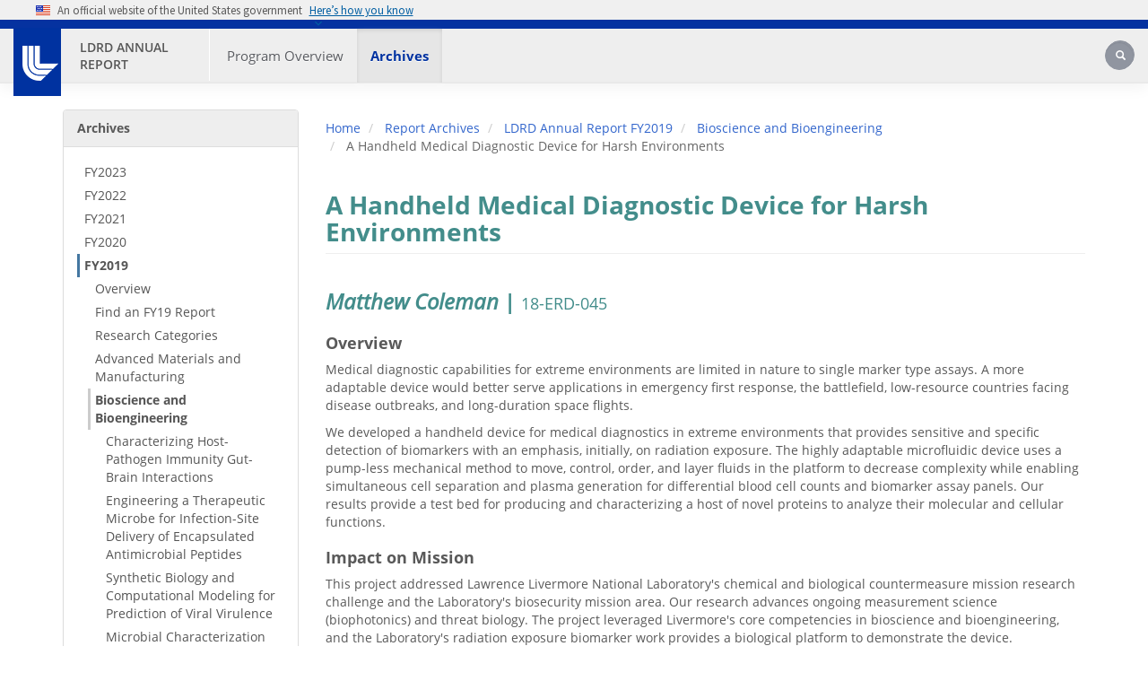

--- FILE ---
content_type: text/html; charset=UTF-8
request_url: https://ldrd-annual.llnl.gov/archives/ldrd-annual-2019/bioscience-bioengineering/18-ERD-045
body_size: 184217
content:
<!DOCTYPE html>
<html  lang="en" dir="ltr" prefix="og: https://ogp.me/ns#">
  <head>
    <meta charset="utf-8" />
<noscript><style>form.antibot * :not(.antibot-message) { display: none !important; }</style>
</noscript><meta name="description" content="Matthew Coleman | 18-ERD-045 Overview Medical diagnostic capabilities for extreme environments are limited in nature to single marker type assays. A more adaptable device would better serve applications in emergency first response, the battlefield, low-resource countries facing disease outbreaks, and long-duration space flights. We developed a handheld device for medical diagnostics in extreme environments that provides sensitive and specific detection of biomarkers with an emphasis, initially, on radiation exposure. The highly adaptable microfluidic device uses a pump-less mechanical" />
<link rel="canonical" href="https://ldrd-annual.llnl.gov/archives/ldrd-annual-2019/bioscience-bioengineering/18-ERD-045" />
<meta property="og:url" content="https://ldrd-annual.llnl.gov/archives/ldrd-annual-2019/bioscience-bioengineering/18-ERD-045" />
<meta property="og:title" content="A Handheld Medical Diagnostic Device for Harsh Environments | LDRD Annual Report" />
<meta property="og:description" content="Matthew Coleman | 18-ERD-045 Overview Medical diagnostic capabilities for extreme environments are limited in nature to single marker type assays. A more adaptable device would better serve applications in emergency first response, the battlefield, low-resource countries facing disease outbreaks, and long-duration space flights. We developed a handheld device for medical diagnostics in extreme environments that provides sensitive and specific detection of biomarkers with an emphasis, initially, on radiation exposure. The highly adaptable microfluidic device uses a pump-less mechanical" />
<meta name="twitter:card" content="summary_large_image" />
<meta name="twitter:description" content="Matthew Coleman | 18-ERD-045 Overview Medical diagnostic capabilities for extreme environments are limited in nature to single marker type assays. A more adaptable device would better serve applications in emergency first response, the battlefield, low-resource countries facing disease outbreaks, and long-duration space flights. We developed a handheld device for medical diagnostics in extreme environments that provides sensitive and specific detection of biomarkers with an emphasis, initially, on radiation exposure. The highly adaptable microfluidic device uses a pump-less mechanical" />
<meta name="twitter:site" content="@Livermore_Lab" />
<meta name="twitter:title" content="A Handheld Medical Diagnostic Device for Harsh Environments" />
<meta name="Generator" content="Drupal 10 (https://www.drupal.org)" />
<meta name="MobileOptimized" content="width" />
<meta name="HandheldFriendly" content="true" />
<meta name="viewport" content="width=device-width, initial-scale=1.0" />
<meta name="content-updated" content="2021-01-27 18:26:01" />
<meta name="im-release" content="LLNL-WEB-846698" />
<link rel="alternate" type="text/markdown" title="A Handheld Medical Diagnostic Device for Harsh Environments" href="https://ldrd-annual.llnl.gov/node/286.md" />
<link rel="icon" href="/themes/custom/sienna/favicon.ico" type="image/vnd.microsoft.icon" />

    <title>A Handheld Medical Diagnostic Device for Harsh Environments | LDRD Annual Report</title>
    <link rel="stylesheet" media="all" href="/sites/ldrd_annual/files/css/css_plak4z8Rj0qzesxLif2zwXp_ZTpLOKian2z-RXsayU0.css?delta=0&amp;language=en&amp;theme=sienna&amp;include=[base64]" />
<link rel="stylesheet" media="print" href="/sites/ldrd_annual/files/css/css_hm9oz8jH2G52fOxPnijLrDwUBS9GyPLTDeLdGk47IXo.css?delta=1&amp;language=en&amp;theme=sienna&amp;include=[base64]" />
<link rel="stylesheet" media="all" href="/sites/ldrd_annual/files/css/css_VoNUPvCu6A4WAxir1D0bSfttMh3O_O5NtodPIPUjjS4.css?delta=2&amp;language=en&amp;theme=sienna&amp;include=[base64]" />
<link rel="stylesheet" media="all" href="/sites/ldrd_annual/files/css/css_hyGejFPc5VM9ASzndmKPjqVUQA_fwAJCcs0gq3UP2f4.css?delta=3&amp;language=en&amp;theme=sienna&amp;include=[base64]" />
<link rel="stylesheet" media="all" href="/sites/ldrd_annual/files/asset_injector/css/global-c3d43090d6e5fd26843faf8ae784d4cb.css?t8wveo" />

    
  </head>
  <body class="path-node page-node-type-page navbar-is-fixed-top has-glyphicons">
    <a href="#main-content" class="visually-hidden focusable skip-link">
      Skip to main content
    </a>
    
      <div class="dialog-off-canvas-main-canvas" data-off-canvas-main-canvas>
    			
		<header class="navbar navbar-default navbar-fixed-top" id="navbar" role="banner">
    

<section
  class="usa-banner"
  aria-label="Official website of the United States government"
>
  <div class="usa-accordion">
    <header class="usa-banner__header">
      <div class="usa-banner__inner">
        <div class="grid-col-auto">
         <img class="usa-banner__header-flag" src="/themes/custom/sienna/assets/images/us_flag_small.png" alt="U.S. flag">
        </div>
        <div class="grid-col-fill tablet:grid-col-auto" aria-hidden="true">
          <p class="usa-banner__header-text">
            An official website of the United States government
          </p>
          <p class="usa-banner__header-action">Here’s how you know</p>
        </div>
        <button
          type="button"
          class="usa-accordion__button usa-banner__button"
          aria-expanded="false"
          aria-controls="gov-banner-default"
        >
          <span class="usa-banner__button-text">Here’s how you know</span>
        </button>
      </div>
    </header>
    <div
      class="usa-banner__content usa-accordion__content"
      id="gov-banner-default"
    >
      <div class="grid-row grid-gap-lg">
        <div class="usa-banner__guidance tablet:grid-col-6">
          <img
            class="usa-banner__icon usa-media-block__img"
            src="/themes/custom/sienna/assets/images/icon-dot-gov.svg"
            role="img"
            alt=""
            aria-hidden="true"
          />
          <div class="usa-media-block__body">
            <p>
              <strong>Official websites use .gov</strong><br />A
              <strong>.gov</strong> website belongs to an official government
              organization in the United States.
            </p>
          </div>
        </div>
        <div class="usa-banner__guidance tablet:grid-col-6">
          <img
            class="usa-banner__icon usa-media-block__img"
            src="/themes/custom/sienna/assets/images/icon-https.svg"
            role="img"
            alt=""
            aria-hidden="true"
          />
          <div class="usa-media-block__body">
            <p>
              <strong>Secure .gov websites use HTTPS</strong><br />A
              <strong>lock</strong> (
              <span class="icon-lock"
                ><svg
                  xmlns="http://www.w3.org/2000/svg"
                  width="52"
                  height="64"
                  viewBox="0 0 52 64"
                  class="usa-banner__lock-image"
                  role="img"
                  aria-labelledby="banner-lock-description-default"
                  focusable="false"
                >
                  <title id="banner-lock-title-default">Lock</title>
                  <desc id="banner-lock-description-default">Locked padlock icon</desc>
                  <path
                    fill="#000000"
                    fill-rule="evenodd"
                    d="M26 0c10.493 0 19 8.507 19 19v9h3a4 4 0 0 1 4 4v28a4 4 0 0 1-4 4H4a4 4 0 0 1-4-4V32a4 4 0 0 1 4-4h3v-9C7 8.507 15.507 0 26 0zm0 8c-5.979 0-10.843 4.77-10.996 10.712L15 19v9h22v-9c0-6.075-4.925-11-11-11z"
                  />
                </svg> </span
              >) or <strong>https://</strong> means you’ve safely connected to
              the .gov website. Share sensitive information only on official,
              secure websites.
            </p>
          </div>
        </div>
      </div>
    </div>
  </div>
</section>            
        <div id="llnl-menu" >
        <div class="container">
            <ul class="llnl-nav">
                <li><a href="https://www.llnl.gov/purpose">Our Purpose</a></li>
                <li><a href="https://www.llnl.gov/science-technology">Our Science and Technology</a></li>
                <li><a href="https://www.llnl.gov/join-our-team">Join Our Team</a></li>
                <li><a href="https://www.llnl.gov/partner">Partner with Us</a></li>
                <li><a href="https://www.llnl.gov/news">News</a></li>
                <li><a href="https://www.llnl.gov/community-education">Community and Education</a></li>
                <li><a href="https://www.llnl.gov/about">About</a></li>
            </ul>
        </div>
    </div>

        <div class="container menu-wrap">
        
        <div class="llnl-logo-wrap">
            <div id="llnl-logo">
                <a href="https://www.llnl.gov"><img src="/themes/custom/sienna/assets/images/llnl-logo.png" alt="LLNL Logo" /></a>
            </div>
        </div>
        <div class="nav-wrap">
                            <div id="llnl-org">
                    <div class="site-text-container">
                        <div class="site-text">
                            <a href="https://ldrd-annual.llnl.gov/" title="Home" rel="home">LDRD Annual Report</a>
                        </div>
                    </div>
                </div>
            
            <div class="navbar-header">
                  <div class="region region-navigation">
    <nav role="navigation" aria-labelledby="block-primary-menu-menu" id="block-primary-menu" data-block-plugin-id="menu_block:main">
            
  <h2 class="visually-hidden" id="block-primary-menu-menu">Primary Menu</h2>
  

        
      <ul class="menu menu--main nav navbar-nav">
          
                    <li class="expanded dropdown">
        <a href="/ldrd-annual-2024/program-overview" aria-label="Program Overview - Main Nav" id="Program_Overview-mainnav">Program Overview </a>
                          <ul class="dropdown-menu">
          
                    <li>
        <a href="/ldrd-annual-2024/program-overview/program-description" title="Annual Program Overview" aria-label="Program Description - Main Nav" id="Program_Description-mainnav" data-drupal-link-system-path="node/10002">Program Description</a>
                  </li>
          
                    <li>
        <a href="/ldrd-annual-2024/program-overview/program-value" aria-label="Program Value - Main Nav" id="Program_Value-mainnav" data-drupal-link-system-path="node/10001">Program Value</a>
                  </li>
          
                    <li>
        <a href="/ldrd-annual-2024/program-overview/program-accomplishments" aria-label="Program Accomplishments - Main Nav" id="Program_Accomplishments-mainnav" data-drupal-link-system-path="node/10000">Program Accomplishments</a>
                  </li>
        </ul>
  
            </li>
          
                    <li class="expanded dropdown active">
        <a href="/archives" aria-label="Archives - Main Nav" id="Archives-mainnav">Archives </a>
                          <ul class="dropdown-menu">
          
                    <li class="expanded dropdown-submenu">
        <a href="/archives/ldrd-annual-2023" aria-label="FY2023 - Main Nav" id="FY2023-mainnav" data-drupal-link-system-path="node/9716">FY2023</a>
                          <ul class="dropdown-menu">
          
                    <li>
        <a href="/archives/ldrd-annual-2023/program-overview" aria-label="Program Overview - Main Nav" id="Program_Overview-mainnav" data-drupal-link-system-path="node/9729">Program Overview</a>
                  </li>
          
                    <li>
        <a href="/archives/ldrd-annual-2023/project-highlights" aria-label="Project Highlights - Main Nav" id="Project_Highlights-mainnav" data-drupal-link-system-path="node/9997">Project Highlights</a>
                  </li>
        </ul>
  
            </li>
          
                    <li class="expanded dropdown-submenu">
        <a href="/archives/ldrd-annual-2022" aria-label="FY2022 - Main Nav" id="FY2022-mainnav" data-drupal-link-system-path="node/9688">FY2022</a>
                          <ul class="dropdown-menu">
          
                    <li>
        <a href="/archives/ldrd-annual-2022/program-overview" aria-label="Program Overview - Main Nav" id="Program_Overview-mainnav" data-drupal-link-system-path="node/9437">Program Overview</a>
                  </li>
          
                    <li>
        <a href="/archives/ldrd-annual-2022/project-highlights" aria-label="Project Highlights - Main Nav" id="Project_Highlights-mainnav" data-drupal-link-system-path="node/9707">Project Highlights</a>
                  </li>
        </ul>
  
            </li>
          
                    <li class="expanded dropdown-submenu">
        <a href="/archives/ldrd-annual-2021" aria-label="FY2021 - Main Nav" id="FY2021-mainnav" data-drupal-link-system-path="node/8892">FY2021</a>
                          <ul class="dropdown-menu">
          
                    <li>
        <a href="/archives/ldrd-annual-2021/program-overview" aria-label="Program Overview - Main Nav" id="Program_Overview-mainnav" data-drupal-link-system-path="node/8888">Program Overview</a>
                  </li>
          
                    <li>
        <a href="/archives/ldrd-annual-2021/project-highlights" aria-label="Project Highlights - Main Nav" id="Project_Highlights-mainnav">Project Highlights</a>
                  </li>
        </ul>
  
            </li>
          
                    <li class="expanded dropdown-submenu">
        <a href="/archives/ldrd-annual-2020" aria-label="FY2020 - Main Nav" id="FY2020-mainnav" data-drupal-link-system-path="node/8856">FY2020</a>
                          <ul class="dropdown-menu">
          
                    <li>
        <a href="/archives/ldrd-annual-2020/program-overview" aria-label="Program Overview - Main Nav" id="Program_Overview-mainnav" data-drupal-link-system-path="node/8851">Program Overview</a>
                  </li>
          
                    <li>
        <a href="/archives/ldrd-annual-2020/project-hightlights/advanced-materials-manufacturing" aria-label="Advanced Materials and Manufacturing - Main Nav" id="Advanced_Materials_and_Manufacturing-mainnav" data-drupal-link-system-path="node/6291">Advanced Materials and Manufacturing</a>
                  </li>
          
                    <li>
        <a href="/archives/ldrd-annual-2020/project-hightlights/bioscience-bioengineering" aria-label="Bioscience and Bioengineering - Main Nav" id="Bioscience_and_Bioengineering-mainnav" data-drupal-link-system-path="node/6296">Bioscience and Bioengineering</a>
                  </li>
          
                    <li>
        <a href="/archives/ldrd-annual-2020/project-hightlights/chemical-biological-countermeasures" aria-label="Chemical and Biological Countermeasures - Main Nav" id="Chemical_and_Biological_Countermeasures-mainnav" data-drupal-link-system-path="node/6686">Chemical and Biological Countermeasures</a>
                  </li>
          
                    <li>
        <a href="/archives/ldrd-annual-2020/project-hightlights/cybersecurity" aria-label="Cybersecurity and Cyber–Physical Resilience - Main Nav" id="Cybersecurity_and_Cyber–Physical_Resilience-mainnav" data-drupal-link-system-path="node/6316">Cybersecurity and Cyber–Physical Resilience</a>
                  </li>
          
                    <li>
        <a href="/archives/ldrd-annual-2020/project-hightlights/directed-energy" aria-label="Directed Energy - Main Nav" id="Directed_Energy-mainnav" data-drupal-link-system-path="node/6321">Directed Energy</a>
                  </li>
          
                    <li>
        <a href="/archives/ldrd-annual-2020/project-hightlights/earth-atmospheric-science" aria-label="Earth and Atmospheric Science - Main Nav" id="Earth_and_Atmospheric_Science-mainnav" data-drupal-link-system-path="node/6326">Earth and Atmospheric Science</a>
                  </li>
          
                    <li>
        <a href="/archives/ldrd-annual-2020/project-hightlights/energy-resource-security" aria-label="Energy and Resource Security - Main Nav" id="Energy_and_Resource_Security-mainnav" data-drupal-link-system-path="node/6331">Energy and Resource Security</a>
                  </li>
          
                    <li>
        <a href="/archives/ldrd-annual-2020/project-hightlights/high-energy-density-science" aria-label="High-Energy-Density Science - Main Nav" id="High-Energy-Density_Science-mainnav" data-drupal-link-system-path="node/6336">High-Energy-Density Science</a>
                  </li>
          
                    <li>
        <a href="/archives/ldrd-annual-2020/project-hightlights/high-explosives-physics-chemistry" aria-label="High-Explosives Physics, Chemistry, and Material Science - Main Nav" id="High-Explosives_Physics,_Chemistry,_and_Material_Science-mainnav" data-drupal-link-system-path="node/6341">High-Explosives Physics, Chemistry, and Material Science</a>
                  </li>
          
                    <li>
        <a href="/archives/ldrd-annual-2020/project-hightlights/high-performance-computing" aria-label="High-Performance Computing, Simulation, and Data Science - Main Nav" id="High-Performance_Computing,_Simulation,_and_Data_Science-mainnav" data-drupal-link-system-path="node/6346">High-Performance Computing, Simulation, and Data Science</a>
                  </li>
          
                    <li>
        <a href="/archives/ldrd-annual-2020/project-hightlights/lasers-optical-science" aria-label="Lasers and Optical Science and Technology - Main Nav" id="Lasers_and_Optical_Science_and_Technology-mainnav" data-drupal-link-system-path="node/6351">Lasers and Optical Science and Technology</a>
                  </li>
          
                    <li>
        <a href="/archives/ldrd-annual-2020/project-hightlights/nuclear-threat-reduction" aria-label="Nuclear Threat Reduction - Main Nav" id="Nuclear_Threat_Reduction-mainnav" data-drupal-link-system-path="node/6361">Nuclear Threat Reduction</a>
                  </li>
          
                    <li>
        <a href="/archives/ldrd-annual-2020/project-hightlights/nuclear-weapons-science" aria-label="Nuclear Weapons Science - Main Nav" id="Nuclear_Weapons_Science-mainnav" data-drupal-link-system-path="node/6366">Nuclear Weapons Science</a>
                  </li>
          
                    <li>
        <a href="/archives/ldrd-annual-2020/project-hightlights/nuclear-chemical-isotopic-science" aria-label="Nuclear, Chemical, and Isotopic Science &amp; Technology - Main Nav" id="Nuclear,_Chemical,_and_Isotopic_Science_&amp;_Technology-mainnav" data-drupal-link-system-path="node/6356">Nuclear, Chemical, and Isotopic Science &amp; Technology</a>
                  </li>
          
                    <li>
        <a href="/archives/ldrd-annual-2020/project-hightlights/quantum-science-technology" aria-label="Quantum Science and Technology - Main Nav" id="Quantum_Science_and_Technology-mainnav" data-drupal-link-system-path="node/7591">Quantum Science and Technology</a>
                  </li>
          
                    <li>
        <a href="/archives/ldrd-annual-2020/project-hightlights/space-security" aria-label="Space Security - Main Nav" id="Space_Security-mainnav" data-drupal-link-system-path="node/6371">Space Security</a>
                  </li>
          
                    <li>
        <a href="/archives/ldrd-annual-2020/find-fy20-report" aria-label="Find a Project Report - Main Nav" id="Find_a_Project_Report-mainnav" data-drupal-link-system-path="node/8876">Find a Project Report</a>
                  </li>
        </ul>
  
            </li>
          
                    <li class="expanded dropdown-submenu active">
        <a href="/archives/ldrd-annual-2019" aria-label="FY2019 - Main Nav" id="FY2019-mainnav" data-drupal-link-system-path="node/16">FY2019</a>
                          <ul class="dropdown-menu">
          
                    <li>
        <a href="/archives/ldrd-annual-2019/overview" aria-label="Overview - Main Nav" id="Overview-mainnav" data-drupal-link-system-path="node/21">Overview</a>
                  </li>
          
                    <li>
        <a href="/archives/ldrd-annual-2019/find-fy19-report" aria-label="Find an FY19 Report - Main Nav" id="Find_an_FY19_Report-mainnav" data-drupal-link-system-path="node/4036">Find an FY19 Report</a>
                  </li>
          
                    <li>
        <a href="/ldrd-annual-2019" aria-label="Research Categories  - Main Nav" id="Research_Categories_-mainnav">Research Categories </a>
                  </li>
          
                    <li>
        <a href="/archives/ldrd-annual-2019/advanced-materials-manufacturing" aria-label="Advanced Materials and Manufacturing - Main Nav" id="Advanced_Materials_and_Manufacturing-mainnav" data-drupal-link-system-path="node/31">Advanced Materials and Manufacturing</a>
                  </li>
          
                    <li class="active">
        <a href="/archives/ldrd-annual-2019/bioscience-bioengineering" aria-label="Bioscience and Bioengineering - Main Nav" id="Bioscience_and_Bioengineering-mainnav" data-drupal-link-system-path="node/216">Bioscience and Bioengineering</a>
                  </li>
          
                    <li>
        <a href="/archives/ldrd-annual-2019/chemical-biological-countermeasures" aria-label="Chemical and Biological Countermeasures - Main Nav" id="Chemical_and_Biological_Countermeasures-mainnav" data-drupal-link-system-path="node/386">Chemical and Biological Countermeasures</a>
                  </li>
          
                    <li>
        <a href="/archives/ldrd-annual-2019/cybersecurity" aria-label="Cybersecurity and Cyber–Physical Resilience - Main Nav" id="Cybersecurity_and_Cyber–Physical_Resilience-mainnav" data-drupal-link-system-path="node/416">Cybersecurity and Cyber–Physical Resilience</a>
                  </li>
          
                    <li>
        <a href="/archives/ldrd-annual-2019/directed-energy" aria-label="Directed Energy - Main Nav" id="Directed_Energy-mainnav" data-drupal-link-system-path="node/446">Directed Energy</a>
                  </li>
          
                    <li>
        <a href="/archives/ldrd-annual-2019/earth-atmospheric-science" aria-label="Earth and Atmospheric Science - Main Nav" id="Earth_and_Atmospheric_Science-mainnav" data-drupal-link-system-path="node/476">Earth and Atmospheric Science</a>
                  </li>
          
                    <li>
        <a href="/archives/ldrd-annual-2019/energy-resource-security" aria-label="Energy and Resource Security - Main Nav" id="Energy_and_Resource_Security-mainnav" data-drupal-link-system-path="node/536">Energy and Resource Security</a>
                  </li>
          
                    <li>
        <a href="/archives/ldrd-annual-2019/high-energy-density-science" aria-label="High-Energy-Density Science - Main Nav" id="High-Energy-Density_Science-mainnav" data-drupal-link-system-path="node/611">High-Energy-Density Science</a>
                  </li>
          
                    <li>
        <a href="/archives/ldrd-annual-2019/high-explosives-physics-chemistry" aria-label="High-Explosives Physics, Chemistry, and Material Science - Main Nav" id="High-Explosives_Physics,_Chemistry,_and_Material_Science-mainnav" data-drupal-link-system-path="node/786">High-Explosives Physics, Chemistry, and Material Science</a>
                  </li>
          
                    <li>
        <a href="/archives/ldrd-annual-2019/high-performance-computing" aria-label="High-Performance Computing, Simulation, and Data Science - Main Nav" id="High-Performance_Computing,_Simulation,_and_Data_Science-mainnav" data-drupal-link-system-path="node/811">High-Performance Computing, Simulation, and Data Science</a>
                  </li>
          
                    <li>
        <a href="/archives/ldrd-annual-2019/lasers-optical-science" aria-label="Lasers and Optical Science and Technology - Main Nav" id="Lasers_and_Optical_Science_and_Technology-mainnav" data-drupal-link-system-path="node/981">Lasers and Optical Science and Technology</a>
                  </li>
          
                    <li>
        <a href="/archives/ldrd-annual-2019/nuclear-chemical-isotopic-science" aria-label="Nuclear, Chemical, and Isotopic Science &amp; Technology - Main Nav" id="Nuclear,_Chemical,_and_Isotopic_Science_&amp;_Technology-mainnav" data-drupal-link-system-path="node/1081">Nuclear, Chemical, and Isotopic Science &amp; Technology</a>
                  </li>
          
                    <li>
        <a href="/archives/ldrd-annual-2019/nuclear-threat-reduction" aria-label="Nuclear Threat Reduction - Main Nav" id="Nuclear_Threat_Reduction-mainnav" data-drupal-link-system-path="node/1206">Nuclear Threat Reduction</a>
                  </li>
          
                    <li>
        <a href="/archives/ldrd-annual-2019/nuclear-weapons-science" aria-label="Nuclear Weapons Science - Main Nav" id="Nuclear_Weapons_Science-mainnav" data-drupal-link-system-path="node/1256">Nuclear Weapons Science</a>
                  </li>
          
                    <li>
        <a href="/archives/ldrd-annual-2019/space-security" aria-label="Space Security - Main Nav" id="Space_Security-mainnav" data-drupal-link-system-path="node/1286">Space Security</a>
                  </li>
        </ul>
  
            </li>
          
                    <li class="expanded dropdown-submenu">
        <a href="/archives/ldrd-annual-2018" aria-label="FY2018 - Main Nav" id="FY2018-mainnav" data-drupal-link-system-path="node/1336">FY2018</a>
                          <ul class="dropdown-menu">
          
                    <li>
        <a href="/archives/ldrd-annual-2018/overview" aria-label="Overview - Main Nav" id="Overview-mainnav" data-drupal-link-system-path="node/1341">Overview</a>
                  </li>
          
                    <li>
        <a href="/archives/ldrd-annual-2018/materials" aria-label="Advanced Materials and Manufacturing - Main Nav" id="Advanced_Materials_and_Manufacturing-mainnav" data-drupal-link-system-path="node/1411">Advanced Materials and Manufacturing</a>
                  </li>
          
                    <li>
        <a href="/archives/ldrd-annual-2018/bioscience" aria-label="Bioscience and Bioengineering - Main Nav" id="Bioscience_and_Bioengineering-mainnav" data-drupal-link-system-path="node/1596">Bioscience and Bioengineering</a>
                  </li>
          
                    <li>
        <a href="/archives/ldrd-annual-2018/chemical" aria-label="Chemical and Biological Countermeasures - Main Nav" id="Chemical_and_Biological_Countermeasures-mainnav" data-drupal-link-system-path="node/1776">Chemical and Biological Countermeasures</a>
                  </li>
          
                    <li>
        <a href="/archives/ldrd-annual-2018/cyber" aria-label="Cybersecurity and Cyber–Physical Resilience - Main Nav" id="Cybersecurity_and_Cyber–Physical_Resilience-mainnav" data-drupal-link-system-path="node/1791">Cybersecurity and Cyber–Physical Resilience</a>
                  </li>
          
                    <li>
        <a href="/archives/ldrd-annual-2018/directed-energy" aria-label="Directed Energy - Main Nav" id="Directed_Energy-mainnav" data-drupal-link-system-path="node/1816">Directed Energy</a>
                  </li>
          
                    <li>
        <a href="/archives/ldrd-annual-2018/earth" aria-label="Earth and Atmospheric Science - Main Nav" id="Earth_and_Atmospheric_Science-mainnav" data-drupal-link-system-path="node/1851">Earth and Atmospheric Science</a>
                  </li>
          
                    <li>
        <a href="/archives/ldrd-annual-2018/energy" aria-label="Energy and Resource Security - Main Nav" id="Energy_and_Resource_Security-mainnav" data-drupal-link-system-path="node/1901">Energy and Resource Security</a>
                  </li>
          
                    <li>
        <a href="/archives/ldrd-annual-2018/forensic" aria-label="Forensic Science - Main Nav" id="Forensic_Science-mainnav" data-drupal-link-system-path="node/1976">Forensic Science</a>
                  </li>
          
                    <li>
        <a href="/archives/ldrd-annual-2018/hed" aria-label="High-Energy-Density Science - Main Nav" id="High-Energy-Density_Science-mainnav" data-drupal-link-system-path="node/2011">High-Energy-Density Science</a>
                  </li>
          
                    <li>
        <a href="/archives/ldrd-annual-2018/he-science" aria-label="High-Explosives Physics, Chemistry, and Material Science - Main Nav" id="High-Explosives_Physics,_Chemistry,_and_Material_Science-mainnav" data-drupal-link-system-path="node/2236">High-Explosives Physics, Chemistry, and Material Science</a>
                  </li>
          
                    <li>
        <a href="/archives/ldrd-annual-2018/computing" aria-label="High-Performance Computing, Simulation, and Data Science - Main Nav" id="High-Performance_Computing,_Simulation,_and_Data_Science-mainnav" data-drupal-link-system-path="node/2266">High-Performance Computing, Simulation, and Data Science</a>
                  </li>
          
                    <li>
        <a href="/archives/ldrd-annual-2018/lasers" aria-label="Lasers and Optical Science and Technology - Main Nav" id="Lasers_and_Optical_Science_and_Technology-mainnav" data-drupal-link-system-path="node/2451">Lasers and Optical Science and Technology</a>
                  </li>
          
                    <li>
        <a href="/archives/ldrd-annual-2018/nci" aria-label="Nuclear, Chemical, and Isotopic Science &amp; Technology - Main Nav" id="Nuclear,_Chemical,_and_Isotopic_Science_&amp;_Technology-mainnav" data-drupal-link-system-path="node/2571">Nuclear, Chemical, and Isotopic Science &amp; Technology</a>
                  </li>
          
                    <li>
        <a href="/archives/ldrd-annual-2018/nuclear-threat" aria-label="Nuclear Threat Reduction - Main Nav" id="Nuclear_Threat_Reduction-mainnav" data-drupal-link-system-path="node/2686">Nuclear Threat Reduction</a>
                  </li>
          
                    <li>
        <a href="/archives/ldrd-annual-2018/nuclear-weapons" aria-label="Nuclear Weapons Science - Main Nav" id="Nuclear_Weapons_Science-mainnav" data-drupal-link-system-path="node/2721">Nuclear Weapons Science</a>
                  </li>
          
                    <li>
        <a href="/archives/ldrd-annual-2018/space" aria-label="Space Security - Main Nav" id="Space_Security-mainnav" data-drupal-link-system-path="node/2791">Space Security</a>
                  </li>
        </ul>
  
            </li>
          
                    <li class="expanded dropdown-submenu">
        <a href="/archives/ldrd-annual-2017" aria-label="FY2017 - Main Nav" id="FY2017-mainnav" data-drupal-link-system-path="node/2841">FY2017</a>
                          <ul class="dropdown-menu">
          
                    <li>
        <a href="/archives/ldrd-annual-2017/overview" aria-label="Overview - Main Nav" id="Overview-mainnav" data-drupal-link-system-path="node/2846">Overview</a>
                  </li>
          
                    <li>
        <a href="/archives/ldrd-annual-2017/materials" aria-label="Advanced Materials and Manufacturing - Main Nav" id="Advanced_Materials_and_Manufacturing-mainnav" data-drupal-link-system-path="node/2916">Advanced Materials and Manufacturing</a>
                  </li>
          
                    <li>
        <a href="/archives/ldrd-annual-2017/bioscience" aria-label="Bioscience and Bioengineering - Main Nav" id="Bioscience_and_Bioengineering-mainnav" data-drupal-link-system-path="node/3071">Bioscience and Bioengineering</a>
                  </li>
          
                    <li>
        <a href="/archives/ldrd-annual-2017/chemical" aria-label="Chemical and Biological Security - Main Nav" id="Chemical_and_Biological_Security-mainnav" data-drupal-link-system-path="node/3156">Chemical and Biological Security</a>
                  </li>
          
                    <li>
        <a href="/archives/ldrd-annual-2017/cyber" aria-label="Cyber Security, Space, and Intelligence - Main Nav" id="Cyber_Security,_Space,_and_Intelligence-mainnav" data-drupal-link-system-path="node/3206">Cyber Security, Space, and Intelligence</a>
                  </li>
          
                    <li>
        <a href="/archives/ldrd-annual-2017/earth" aria-label="Earth and Atmospheric Science - Main Nav" id="Earth_and_Atmospheric_Science-mainnav" data-drupal-link-system-path="node/3261">Earth and Atmospheric Science</a>
                  </li>
          
                    <li>
        <a href="/archives/ldrd-annual-2017/energy" aria-label="Energy and Climate Security - Main Nav" id="Energy_and_Climate_Security-mainnav" data-drupal-link-system-path="node/3301">Energy and Climate Security</a>
                  </li>
          
                    <li>
        <a href="/archives/ldrd-annual-2017/hed" aria-label="High-Energy-Density Science - Main Nav" id="High-Energy-Density_Science-mainnav" data-drupal-link-system-path="node/3391">High-Energy-Density Science</a>
                  </li>
          
                    <li>
        <a href="/archives/ldrd-annual-2017/computing" aria-label="High-Performance Computing, Simulation, and Data Science - Main Nav" id="High-Performance_Computing,_Simulation,_and_Data_Science-mainnav" data-drupal-link-system-path="node/3551">High-Performance Computing, Simulation, and Data Science</a>
                  </li>
          
                    <li>
        <a href="/archives/ldrd-annual-2017/fusion" aria-label="Inertial Fusion Science and Technology - Main Nav" id="Inertial_Fusion_Science_and_Technology-mainnav" data-drupal-link-system-path="node/3681">Inertial Fusion Science and Technology</a>
                  </li>
          
                    <li>
        <a href="/archives/ldrd-annual-2017/lasers" aria-label="Lasers and Optical Science and Technology - Main Nav" id="Lasers_and_Optical_Science_and_Technology-mainnav" data-drupal-link-system-path="node/3706">Lasers and Optical Science and Technology</a>
                  </li>
          
                    <li>
        <a href="/archives/ldrd-annual-2017/nuclear" aria-label="Nuclear, Chemical, and Isotopic Science and Technology - Main Nav" id="Nuclear,_Chemical,_and_Isotopic_Science_and_Technology-mainnav" data-drupal-link-system-path="node/3816">Nuclear, Chemical, and Isotopic Science and Technology</a>
                  </li>
          
                    <li>
        <a href="/archives/ldrd-annual-2017/stockpile" aria-label="Stockpile Stewardship Science - Main Nav" id="Stockpile_Stewardship_Science-mainnav" data-drupal-link-system-path="node/3911">Stockpile Stewardship Science</a>
                  </li>
        </ul>
  
            </li>
          
                    <li class="expanded dropdown-submenu">
        <a href="/archives/ldrd-annual-2016" aria-label="FY2016 - Main Nav" id="FY2016-mainnav" data-drupal-link-system-path="node/3976">FY2016</a>
                          <ul class="dropdown-menu">
          
                    <li>
        <a href="/archives/ldrd-annual-2016/statement" aria-label="Director’s Statement - Main Nav" id="Director’s_Statement-mainnav" data-drupal-link-system-path="node/4371">Director’s Statement</a>
                  </li>
          
                    <li>
        <a href="/archives/ldrd-annual-2016/overview" aria-label="Overview - Main Nav" id="Overview-mainnav" data-drupal-link-system-path="node/4366">Overview</a>
                  </li>
          
                    <li>
        <a href="/archives/ldrd-annual-2016/materials" aria-label="Advanced Materials and Manufacturing - Main Nav" id="Advanced_Materials_and_Manufacturing-mainnav" data-drupal-link-system-path="node/4356">Advanced Materials and Manufacturing</a>
                  </li>
          
                    <li>
        <a href="/archives/ldrd-annual-2016/bioscience" aria-label="Bioscience and Bioengineering - Main Nav" id="Bioscience_and_Bioengineering-mainnav" data-drupal-link-system-path="node/4201">Bioscience and Bioengineering</a>
                  </li>
          
                    <li>
        <a href="/archives/ldrd-annual-2016/chemical" aria-label="Chemical and Biological Security - Main Nav" id="Chemical_and_Biological_Security-mainnav" data-drupal-link-system-path="node/4206">Chemical and Biological Security</a>
                  </li>
          
                    <li>
        <a href="/archives/ldrd-annual-2016/cyber" aria-label="Cyber Security, Space, and Intelligence - Main Nav" id="Cyber_Security,_Space,_and_Intelligence-mainnav" data-drupal-link-system-path="node/4326">Cyber Security, Space, and Intelligence</a>
                  </li>
          
                    <li>
        <a href="/archives/ldrd-annual-2016/earth" aria-label="Earth and Atmospheric Science - Main Nav" id="Earth_and_Atmospheric_Science-mainnav" data-drupal-link-system-path="node/4331">Earth and Atmospheric Science</a>
                  </li>
          
                    <li>
        <a href="/archives/ldrd-annual-2016/energy" aria-label="Energy and Climate Security - Main Nav" id="Energy_and_Climate_Security-mainnav" data-drupal-link-system-path="node/4336">Energy and Climate Security</a>
                  </li>
          
                    <li>
        <a href="/archives/ldrd-annual-2016/hed" aria-label="High-Energy-Density Science - Main Nav" id="High-Energy-Density_Science-mainnav" data-drupal-link-system-path="node/4346">High-Energy-Density Science</a>
                  </li>
          
                    <li>
        <a href="/archives/ldrd-annual-2016/computing" aria-label="High-Performance Computing, Simulation, and Data Science - Main Nav" id="High-Performance_Computing,_Simulation,_and_Data_Science-mainnav" data-drupal-link-system-path="node/4321">High-Performance Computing, Simulation, and Data Science</a>
                  </li>
          
                    <li>
        <a href="/archives/ldrd-annual-2016/fusion" aria-label="Inertial Fusion Science and Technology - Main Nav" id="Inertial_Fusion_Science_and_Technology-mainnav" data-drupal-link-system-path="node/4341">Inertial Fusion Science and Technology</a>
                  </li>
          
                    <li>
        <a href="/archives/ldrd-annual-2016/lasers" aria-label="Lasers and Optical Science and Technology - Main Nav" id="Lasers_and_Optical_Science_and_Technology-mainnav" data-drupal-link-system-path="node/4351">Lasers and Optical Science and Technology</a>
                  </li>
          
                    <li>
        <a href="/archives/ldrd-annual-2016/nuclear" aria-label="Nuclear, Chemical, and Isotopic Science and Technology - Main Nav" id="Nuclear,_Chemical,_and_Isotopic_Science_and_Technology-mainnav" data-drupal-link-system-path="node/4361">Nuclear, Chemical, and Isotopic Science and Technology</a>
                  </li>
          
                    <li>
        <a href="/archives/ldrd-annual-2016/stockpile" aria-label="Stockpile Stewardship Science - Main Nav" id="Stockpile_Stewardship_Science-mainnav" data-drupal-link-system-path="node/4376">Stockpile Stewardship Science</a>
                  </li>
        </ul>
  
            </li>
          
                    <li class="expanded dropdown-submenu">
        <a href="/archives/ldrd-annual-2015" aria-label="FY2015 - Main Nav" id="FY2015-mainnav" data-drupal-link-system-path="node/5226">FY2015</a>
                          <ul class="dropdown-menu">
          
                    <li>
        <a href="/archives/ldrd-annual-2015/statement" aria-label="Science and Technology on a Mission - Main Nav" id="Science_and_Technology_on_a_Mission-mainnav" data-drupal-link-system-path="node/3981">Science and Technology on a Mission</a>
                  </li>
          
                    <li>
        <a href="/archives/ldrd-annual-2015/overview" aria-label="Overview - Main Nav" id="Overview-mainnav" data-drupal-link-system-path="node/5341">Overview</a>
                  </li>
          
                    <li>
        <a href="/archives/ldrd-annual-2015/materials" aria-label="Advanced Materials and Manufacturing - Main Nav" id="Advanced_Materials_and_Manufacturing-mainnav" data-drupal-link-system-path="node/5331">Advanced Materials and Manufacturing</a>
                  </li>
          
                    <li>
        <a href="/archives/ldrd-annual-2015/bioscience" aria-label="Bioscience and Bioengineering - Main Nav" id="Bioscience_and_Bioengineering-mainnav" data-drupal-link-system-path="node/5231">Bioscience and Bioengineering</a>
                  </li>
          
                    <li>
        <a href="/archives/ldrd-annual-2015/chemical" aria-label="Chemical and Biological Security - Main Nav" id="Chemical_and_Biological_Security-mainnav" data-drupal-link-system-path="node/5296">Chemical and Biological Security</a>
                  </li>
          
                    <li>
        <a href="/archives/ldrd-annual-2015/cyber" aria-label="Cyber Security, Space, and Intelligence - Main Nav" id="Cyber_Security,_Space,_and_Intelligence-mainnav" data-drupal-link-system-path="node/5306">Cyber Security, Space, and Intelligence</a>
                  </li>
          
                    <li>
        <a href="/archives/ldrd-annual-2015/energy" aria-label="Energy and Climate Security - Main Nav" id="Energy_and_Climate_Security-mainnav" data-drupal-link-system-path="node/5311">Energy and Climate Security</a>
                  </li>
          
                    <li>
        <a href="/archives/ldrd-annual-2015/hed" aria-label="High-Energy-Density Science - Main Nav" id="High-Energy-Density_Science-mainnav" data-drupal-link-system-path="node/5321">High-Energy-Density Science</a>
                  </li>
          
                    <li>
        <a href="/archives/ldrd-annual-2015/computing" aria-label="High-Performance Computing, Simulation, and Data Science - Main Nav" id="High-Performance_Computing,_Simulation,_and_Data_Science-mainnav" data-drupal-link-system-path="node/5301">High-Performance Computing, Simulation, and Data Science</a>
                  </li>
          
                    <li>
        <a href="/archives/ldrd-annual-2015/fusion" aria-label="Inertial Fusion Science and Technology - Main Nav" id="Inertial_Fusion_Science_and_Technology-mainnav" data-drupal-link-system-path="node/5316">Inertial Fusion Science and Technology</a>
                  </li>
          
                    <li>
        <a href="/archives/ldrd-annual-2015/lasers" aria-label="Lasers and Optical Science and Technology - Main Nav" id="Lasers_and_Optical_Science_and_Technology-mainnav" data-drupal-link-system-path="node/5326">Lasers and Optical Science and Technology</a>
                  </li>
          
                    <li>
        <a href="/archives/ldrd-annual-2015/nuclear" aria-label="Nuclear, Chemical, and Isotopic Science and Technology - Main Nav" id="Nuclear,_Chemical,_and_Isotopic_Science_and_Technology-mainnav" data-drupal-link-system-path="node/5336">Nuclear, Chemical, and Isotopic Science and Technology</a>
                  </li>
          
                    <li>
        <a href="/archives/ldrd-annual-2015/stockpile" aria-label="Stockpile Stewardship Science - Main Nav" id="Stockpile_Stewardship_Science-mainnav" data-drupal-link-system-path="node/5346">Stockpile Stewardship Science</a>
                  </li>
        </ul>
  
            </li>
          
                    <li>
        <a href="/archives" aria-label="See All - Main Nav" id="See_All-mainnav" data-drupal-link-system-path="node/8881">See All</a>
                  </li>
        </ul>
  
            </li>
        </ul>
  

  </nav>

  </div>

                                
                <div class="block-llnl-search-mobile hidden-sm hidden-md hidden-lg">
                    <section data-drupal-selector="llnl-header-search-form-5" id="block-search-desktop" data-block-plugin-id="header_search_block" class="block block-llnl-search block-header-search-block clearfix">
  
    

      <form action="/llnl-search" method="post" id="llnl-header-search-form--5" accept-charset="UTF-8">
  
<div class="search-form">
    <div id="edit-description--5" class="form-item js-form-item form-type-item js-form-type-item form-item-description js-form-item-description form-no-label form-group">
  
  
  

  
  
  </div>
<div class="form-group form-group-search has-feedback"><div class="sr-only">Search</div><div class="form-item js-form-item form-type-textfield js-form-type-textfield form-item-searchterm js-form-item-searchterm form-no-label form-group">
  
  
  <input aria-label="Search" title="Search" data-drupal-selector="edit-searchterm" class="form-text form-control" type="text" id="edit-searchterm--5" name="searchterm" value="" size="60" maxlength="128" />

  
  
  </div>
<span class="glyphicon glyphicon-search form-control-feedback"></span></div><input data-drupal-selector="edit-searchspace" type="hidden" name="searchspace" value="site" /><button class="block-btn button js-form-submit form-submit btn-primary btn icon-before" data-drupal-selector="edit-submit" type="submit" id="edit-submit--5" name="op" value="Search"><span class="icon glyphicon glyphicon-search" aria-hidden="true"></span>
Search</button><input autocomplete="off" data-drupal-selector="form-fmstwvxejxryfluhcfhqiiuznrrg2wxjl9lh3ovuoco" type="hidden" name="form_build_id" value="form-FMStwVXEJXryfluhCFHQIIuzNrRg2wxjl9lh3OvUOCo" /><input data-drupal-selector="edit-llnl-header-search-form-5" type="hidden" name="form_id" value="llnl_header_search_form" />
</div>
</form>

  </section>


                </div>

                <section id="block-responsivemenumobileicon" data-block-plugin-id="responsive_menu_toggle" class="responsive-menu-toggle-wrapper responsive-menu-toggle block block-responsive-menu block-responsive-menu-toggle clearfix">
                    <a id="toggle-icon" class="toggle responsive-menu-toggle-icon" title="Menu" href="#off-canvas">
                    <span class="icon"></span>
                </a>
                </section>
                            </div>

                                        <div id="navbar-collapse" class="navbar-collapse collapse">
                    <div id="search-button">
                        <section data-drupal-selector="llnl-header-search-form-6" id="block-search-mobile" data-block-plugin-id="header_search_block" class="block block-llnl-search block-header-search-block clearfix">
  
    

      <form action="/llnl-search" method="post" id="llnl-header-search-form--6" accept-charset="UTF-8">
  
<div class="search-form">
    <div id="edit-description--6" class="form-item js-form-item form-type-item js-form-type-item form-item-description js-form-item-description form-no-label form-group">
  
  
  

  
  
  </div>
<div class="form-group form-group-search has-feedback"><div class="sr-only">Search</div><div class="form-item js-form-item form-type-textfield js-form-type-textfield form-item-searchterm js-form-item-searchterm form-no-label form-group">
  
  
  <input aria-label="Search" title="Search" data-drupal-selector="edit-searchterm" class="form-text form-control" type="text" id="edit-searchterm--6" name="searchterm" value="" size="60" maxlength="128" />

  
  
  </div>
<span class="glyphicon glyphicon-search form-control-feedback"></span></div><input data-drupal-selector="edit-searchspace" type="hidden" name="searchspace" value="site" /><button class="block-btn button js-form-submit form-submit btn-primary btn icon-before" data-drupal-selector="edit-submit" type="submit" id="edit-submit--6" name="op" value="Search"><span class="icon glyphicon glyphicon-search" aria-hidden="true"></span>
Search</button><input autocomplete="off" data-drupal-selector="form-czwqiu8vsd-fn1hwrqolivvzzrtnif18pbmapsqsreo" type="hidden" name="form_build_id" value="form-czwQiU8VSD_fn1HWrQolivvZZRTNIF18PbMaPsqsReo" /><input data-drupal-selector="edit-llnl-header-search-form-6" type="hidden" name="form_id" value="llnl_header_search_form" />
</div>
</form>

  </section>


                    </div>
                      <div class="region region-navigation-collapsible">
    <nav role="navigation" aria-labelledby="block-mobile-menu-menu" id="block-mobile-menu" data-block-plugin-id="menu_block:main">
            
  <h2 class="visually-hidden" id="block-mobile-menu-menu">Mobile Menu</h2>
  

        <div class="panel panel-default">
	<div class="content panel-body">
		<h5>Site Menu</h5>

      <ul class="menu menu--mobile nav navbar-nav">
			                    <li>
        <a href="/ldrd-annual-2024/program-overview" aria-label="Program Overview - Mobile Nav" data-drupal-link-system-path="node/10022">Program Overview</a>
                  </li>
                        <li class="expanded active">
        <a href="/archives" aria-label="Archives - Mobile Nav">Archives</a>
                          <ul>
			                    <li>
        <a href="/archives/ldrd-annual-2023" aria-label="FY2023 - Mobile Nav" data-drupal-link-system-path="node/9716">FY2023</a>
                  </li>
                        <li>
        <a href="/archives/ldrd-annual-2022" aria-label="FY2022 - Mobile Nav" data-drupal-link-system-path="node/9688">FY2022</a>
                  </li>
                        <li>
        <a href="/archives/ldrd-annual-2021" aria-label="FY2021 - Mobile Nav" data-drupal-link-system-path="node/8892">FY2021</a>
                  </li>
                        <li>
        <a href="/archives/ldrd-annual-2020" aria-label="FY2020 - Mobile Nav" data-drupal-link-system-path="node/8856">FY2020</a>
                  </li>
                        <li class="expanded active">
        <a href="/archives/ldrd-annual-2019" aria-label="FY2019 - Mobile Nav" data-drupal-link-system-path="node/16">FY2019</a>
                          <ul>
			                    <li>
        <a href="/archives/ldrd-annual-2019/overview" aria-label="Overview - Mobile Nav" data-drupal-link-system-path="node/21">Overview</a>
                  </li>
                        <li>
        <a href="/archives/ldrd-annual-2019/find-fy19-report" aria-label="Find an FY19 Report - Mobile Nav" data-drupal-link-system-path="node/4036">Find an FY19 Report</a>
                  </li>
                        <li>
        <a href="/ldrd-annual-2019" aria-label="Research Categories  - Mobile Nav">Research Categories </a>
                  </li>
                        <li>
        <a href="/archives/ldrd-annual-2019/advanced-materials-manufacturing" aria-label="Advanced Materials and Manufacturing - Mobile Nav" data-drupal-link-system-path="node/31">Advanced Materials and Manufacturing</a>
                  </li>
                        <li class="expanded active">
        <a href="/archives/ldrd-annual-2019/bioscience-bioengineering" aria-label="Bioscience and Bioengineering - Mobile Nav" data-drupal-link-system-path="node/216">Bioscience and Bioengineering</a>
                          <ul>
			                    <li>
        <a href="/archives/ldrd-annual-2019/bioscience-bioengineering/16-ERD-007" aria-label="Characterizing Host-Pathogen Immunity Gut-Brain Interactions - Mobile Nav" data-drupal-link-system-path="node/221">Characterizing Host-Pathogen Immunity Gut-Brain Interactions</a>
                  </li>
                        <li>
        <a href="/archives/ldrd-annual-2019/bioscience-bioengineering/17-ERD-013" aria-label="Engineering a Therapeutic Microbe for Infection-Site Delivery of Encapsulated Antimicrobial Peptides - Mobile Nav" data-drupal-link-system-path="node/226">Engineering a Therapeutic Microbe for Infection-Site Delivery of Encapsulated Antimicrobial Peptides</a>
                  </li>
                        <li>
        <a href="/archives/ldrd-annual-2019/bioscience-bioengineering/17-ERD-019" aria-label="Synthetic Biology and Computational Modeling for Prediction of Viral Virulence - Mobile Nav" data-drupal-link-system-path="node/231">Synthetic Biology and Computational Modeling for Prediction of Viral Virulence</a>
                  </li>
                        <li>
        <a href="/archives/ldrd-annual-2019/bioscience-bioengineering/17-ERD-031" aria-label="Microbial Characterization of Combat-Patient Wounds to Improve Healing - Mobile Nav" data-drupal-link-system-path="node/236">Microbial Characterization of Combat-Patient Wounds to Improve Healing</a>
                  </li>
                        <li>
        <a href="/archives/ldrd-annual-2019/bioscience-bioengineering/17-ERD-043" aria-label="Computational Design of Broadly Neutralizing Vaccines for Highly Mutable Pathogens - Mobile Nav" data-drupal-link-system-path="node/241">Computational Design of Broadly Neutralizing Vaccines for Highly Mutable Pathogens</a>
                  </li>
                        <li>
        <a href="/archives/ldrd-annual-2019/bioscience-bioengineering/17-ERD-054" aria-label="Three-Dimensional Bio-Printed Microenvironments for Studying Cancer Metastasis - Mobile Nav" data-drupal-link-system-path="node/246">Three-Dimensional Bio-Printed Microenvironments for Studying Cancer Metastasis</a>
                  </li>
                        <li>
        <a href="/archives/ldrd-annual-2019/bioscience-bioengineering/17-LW-038" aria-label="Investigating the Role of Innate Immunity in Viral Encephalitis Caused by Rift Valley Fever Virus - Mobile Nav" data-drupal-link-system-path="node/251">Investigating the Role of Innate Immunity in Viral Encephalitis Caused by Rift Valley Fever Virus</a>
                  </li>
                        <li>
        <a href="/archives/ldrd-annual-2019/bioscience-bioengineering/17-SI-002" aria-label="An Investigational Platform of the Human Brain for Understanding Complex Neural Function - Mobile Nav" data-drupal-link-system-path="node/256">An Investigational Platform of the Human Brain for Understanding Complex Neural Function</a>
                  </li>
                        <li>
        <a href="/archives/ldrd-annual-2019/bioscience-bioengineering/18-ERD-011" aria-label="Longitudinal Monitoring of Ribonucleic Acid Content of a Live Cell with a Nanotube Pore Interface - Mobile Nav" data-drupal-link-system-path="node/261">Longitudinal Monitoring of Ribonucleic Acid Content of a Live Cell with a Nanotube Pore Interface</a>
                  </li>
                        <li>
        <a href="/archives/ldrd-annual-2019/bioscience-bioengineering/18-ERD-035" aria-label="A Computational Approach to Improve Prediction of Off-Target Drug Binding Using Membrane Bilayer Effects - Mobile Nav" data-drupal-link-system-path="node/266">A Computational Approach to Improve Prediction of Off-Target Drug Binding Using Membrane Bilayer Effects</a>
                  </li>
                        <li>
        <a href="/archives/ldrd-annual-2019/bioscience-bioengineering/18-ERD-041" aria-label="Stable Isotope Probing and Viromics: Quantifying Virus-Host and Carbon Cycling Dynamics in Soil with Isotope-Targeted Metagenomics - Mobile Nav" data-drupal-link-system-path="node/271">Stable Isotope Probing and Viromics: Quantifying Virus-Host and Carbon Cycling Dynamics in Soil with Isotope-Targeted Metagenomics</a>
                  </li>
                        <li>
        <a href="/archives/ldrd-annual-2019/bioscience-bioengineering/18-ERD-042" aria-label="Optical Interconnect for High-Density Neural Signals - Mobile Nav" data-drupal-link-system-path="node/276">Optical Interconnect for High-Density Neural Signals</a>
                  </li>
                        <li>
        <a href="/archives/ldrd-annual-2019/bioscience-bioengineering/18-ERD-044" aria-label="Detection of Upwind Pathogens Using Aircraft and Ground Stations - Mobile Nav" data-drupal-link-system-path="node/281">Detection of Upwind Pathogens Using Aircraft and Ground Stations</a>
                  </li>
                        <li class="active">
        <a href="/archives/ldrd-annual-2019/bioscience-bioengineering/18-ERD-045" aria-label="A Handheld Medical Diagnostic Device for Harsh Environments - Mobile Nav" data-drupal-link-system-path="node/286" class="is-active" aria-current="page">A Handheld Medical Diagnostic Device for Harsh Environments</a>
                  </li>
                        <li>
        <a href="/archives/ldrd-annual-2019/bioscience-bioengineering/18-ERD-062" aria-label="Bioprinting Breast Cancer In Situ to Study Cell Communication in Disease Progression - Mobile Nav" data-drupal-link-system-path="node/291">Bioprinting Breast Cancer In Situ to Study Cell Communication in Disease Progression</a>
                  </li>
                        <li>
        <a href="/archives/ldrd-annual-2019/bioscience-bioengineering/18-FS-009" aria-label="Brain Connectomics: Opportunities for High-Performance Computing - Mobile Nav" data-drupal-link-system-path="node/296">Brain Connectomics: Opportunities for High-Performance Computing</a>
                  </li>
                        <li>
        <a href="/archives/ldrd-annual-2019/bioscience-bioengineering/18-LW-036" aria-label="The Mechanochemical Genesis of Prebiotics - Mobile Nav" data-drupal-link-system-path="node/301">The Mechanochemical Genesis of Prebiotics</a>
                  </li>
                        <li>
        <a href="/archives/ldrd-annual-2019/bioscience-bioengineering/18-LW-037" aria-label="Innate Persistence of Human Immune Memory T Cells - Mobile Nav" data-drupal-link-system-path="node/306">Innate Persistence of Human Immune Memory T Cells</a>
                  </li>
                        <li>
        <a href="/archives/ldrd-annual-2019/bioscience-bioengineering/18-LW-039" aria-label="Rapid Detection of Candidates for Vaccines Against Biothreat Agents - Mobile Nav" data-drupal-link-system-path="node/311">Rapid Detection of Candidates for Vaccines Against Biothreat Agents</a>
                  </li>
                        <li>
        <a href="/archives/ldrd-annual-2019/bioscience-bioengineering/18-LW-046" aria-label="Catching Villains: Finding Single Cells Responsible for Cancer Drug Resistance and Metastasis - Mobile Nav" data-drupal-link-system-path="node/316">Catching Villains: Finding Single Cells Responsible for Cancer Drug Resistance and Metastasis</a>
                  </li>
                        <li>
        <a href="/archives/ldrd-annual-2019/bioscience-bioengineering/18-LW-055" aria-label="Protein Factory on a Chip for Rapid Therapeutics - Mobile Nav" data-drupal-link-system-path="node/321">Protein Factory on a Chip for Rapid Therapeutics</a>
                  </li>
                        <li>
        <a href="/archives/ldrd-annual-2019/bioscience-bioengineering/18-LW-057" aria-label="Toward Artificial Neurons: Biomimetic Signal Propagation in Synthetic Nanochannel Systems - Mobile Nav" data-drupal-link-system-path="node/326">Toward Artificial Neurons: Biomimetic Signal Propagation in Synthetic Nanochannel Systems</a>
                  </li>
                        <li>
        <a href="/archives/ldrd-annual-2019/bioscience-bioengineering/18-LW-078" aria-label="A Machine Learning System to Guide Clinical Procedures in Real-Time - Mobile Nav" data-drupal-link-system-path="node/331">A Machine Learning System to Guide Clinical Procedures in Real-Time</a>
                  </li>
                        <li>
        <a href="/archives/ldrd-annual-2019/bioscience-bioengineering/19-ERD-009" aria-label="A Deep Bayesian Active Learning Framework for Temporal Multimodal Data - Mobile Nav" data-drupal-link-system-path="node/336">A Deep Bayesian Active Learning Framework for Temporal Multimodal Data</a>
                  </li>
                        <li>
        <a href="/archives/ldrd-annual-2019/bioscience-bioengineering/19-FS-023" aria-label="Preparing Circulatory Modeling Code for Exascale Computing - Mobile Nav" data-drupal-link-system-path="node/341">Preparing Circulatory Modeling Code for Exascale Computing</a>
                  </li>
                        <li>
        <a href="/archives/ldrd-annual-2019/bioscience-bioengineering/19-FS-035" aria-label="Elucidating Algal-Bacterial Community Interactions by Tracking Volatile Biomarkers - Mobile Nav" data-drupal-link-system-path="node/346">Elucidating Algal-Bacterial Community Interactions by Tracking Volatile Biomarkers</a>
                  </li>
                        <li>
        <a href="/archives/ldrd-annual-2019/bioscience-bioengineering/19-FS-038" aria-label="Imaging Macromolecular Structural Dynamics with Low-Dose, Time-Resolved Transmission Electron Microscopy - Mobile Nav" data-drupal-link-system-path="node/351">Imaging Macromolecular Structural Dynamics with Low-Dose, Time-Resolved Transmission Electron Microscopy</a>
                  </li>
                        <li>
        <a href="/archives/ldrd-annual-2019/bioscience-bioengineering/19-FS-064" aria-label="Metamaterials for Mechanically Directing Cell Phenotype - Mobile Nav" data-drupal-link-system-path="node/356">Metamaterials for Mechanically Directing Cell Phenotype</a>
                  </li>
                        <li>
        <a href="/archives/ldrd-annual-2019/bioscience-bioengineering/19-FS-070" aria-label="Using Microscale Models to Enhance Predictions of Damage to Soft Tissues - Mobile Nav" data-drupal-link-system-path="node/361">Using Microscale Models to Enhance Predictions of Damage to Soft Tissues</a>
                  </li>
                        <li>
        <a href="/archives/ldrd-annual-2019/bioscience-bioengineering/19-LW-006" aria-label="Three-Dimensional Bioprinted Aneurysm for Intervention Modeling Validation - Mobile Nav" data-drupal-link-system-path="node/366">Three-Dimensional Bioprinted Aneurysm for Intervention Modeling Validation</a>
                  </li>
                        <li>
        <a href="/archives/ldrd-annual-2019/bioscience-bioengineering/19-LW-029" aria-label="Antibacterial Minerals: A Geochemical Approach to Combating Antibiotic Resistance - Mobile Nav" data-drupal-link-system-path="node/371">Antibacterial Minerals: A Geochemical Approach to Combating Antibiotic Resistance</a>
                  </li>
                        <li>
        <a href="/archives/ldrd-annual-2019/bioscience-bioengineering/19-LW-048" aria-label="Molecular Mechanisms of Bacterial Pathogenesis: Waging the Arms Race with Superbugs - Mobile Nav" data-drupal-link-system-path="node/376">Molecular Mechanisms of Bacterial Pathogenesis: Waging the Arms Race with Superbugs</a>
                  </li>
                        <li>
        <a href="/archives/ldrd-annual-2019/bioscience-bioengineering/19-SI-003" aria-label="Engineered and Instrumented Three-Dimensional Tumor-Immune Model System - Mobile Nav" data-drupal-link-system-path="node/381">Engineered and Instrumented Three-Dimensional Tumor-Immune Model System</a>
                  </li>
    		</ul>
  
            </li>
                        <li>
        <a href="/archives/ldrd-annual-2019/chemical-biological-countermeasures" aria-label="Chemical and Biological Countermeasures - Mobile Nav" data-drupal-link-system-path="node/386">Chemical and Biological Countermeasures</a>
                  </li>
                        <li>
        <a href="/archives/ldrd-annual-2019/cybersecurity" aria-label="Cybersecurity and Cyber–Physical Resilience - Mobile Nav" data-drupal-link-system-path="node/416">Cybersecurity and Cyber–Physical Resilience</a>
                  </li>
                        <li>
        <a href="/archives/ldrd-annual-2019/directed-energy" aria-label="Directed Energy - Mobile Nav" data-drupal-link-system-path="node/446">Directed Energy</a>
                  </li>
                        <li>
        <a href="/archives/ldrd-annual-2019/earth-atmospheric-science" aria-label="Earth and Atmospheric Science - Mobile Nav" data-drupal-link-system-path="node/476">Earth and Atmospheric Science</a>
                  </li>
                        <li>
        <a href="/archives/ldrd-annual-2019/energy-resource-security" aria-label="Energy and Resource Security - Mobile Nav" data-drupal-link-system-path="node/536">Energy and Resource Security</a>
                  </li>
                        <li>
        <a href="/archives/ldrd-annual-2019/high-energy-density-science" aria-label="High-Energy-Density Science - Mobile Nav" data-drupal-link-system-path="node/611">High-Energy-Density Science</a>
                  </li>
                        <li>
        <a href="/archives/ldrd-annual-2019/high-explosives-physics-chemistry" aria-label="High-Explosives Physics, Chemistry, and Material Science - Mobile Nav" data-drupal-link-system-path="node/786">High-Explosives Physics, Chemistry, and Material Science</a>
                  </li>
                        <li>
        <a href="/archives/ldrd-annual-2019/high-performance-computing" aria-label="High-Performance Computing, Simulation, and Data Science - Mobile Nav" data-drupal-link-system-path="node/811">High-Performance Computing, Simulation, and Data Science</a>
                  </li>
                        <li>
        <a href="/archives/ldrd-annual-2019/lasers-optical-science" aria-label="Lasers and Optical Science and Technology - Mobile Nav" data-drupal-link-system-path="node/981">Lasers and Optical Science and Technology</a>
                  </li>
                        <li>
        <a href="/archives/ldrd-annual-2019/nuclear-chemical-isotopic-science" aria-label="Nuclear, Chemical, and Isotopic Science &amp; Technology - Mobile Nav" data-drupal-link-system-path="node/1081">Nuclear, Chemical, and Isotopic Science &amp; Technology</a>
                  </li>
                        <li>
        <a href="/archives/ldrd-annual-2019/nuclear-threat-reduction" aria-label="Nuclear Threat Reduction - Mobile Nav" data-drupal-link-system-path="node/1206">Nuclear Threat Reduction</a>
                  </li>
                        <li>
        <a href="/archives/ldrd-annual-2019/nuclear-weapons-science" aria-label="Nuclear Weapons Science - Mobile Nav" data-drupal-link-system-path="node/1256">Nuclear Weapons Science</a>
                  </li>
                        <li>
        <a href="/archives/ldrd-annual-2019/space-security" aria-label="Space Security - Mobile Nav" data-drupal-link-system-path="node/1286">Space Security</a>
                  </li>
    		</ul>
  
            </li>
                        <li>
        <a href="/archives/ldrd-annual-2018" aria-label="FY2018 - Mobile Nav" data-drupal-link-system-path="node/1336">FY2018</a>
                  </li>
                        <li>
        <a href="/archives/ldrd-annual-2017" aria-label="FY2017 - Mobile Nav" data-drupal-link-system-path="node/2841">FY2017</a>
                  </li>
                        <li>
        <a href="/archives/ldrd-annual-2016" aria-label="FY2016 - Mobile Nav" data-drupal-link-system-path="node/3976">FY2016</a>
                  </li>
                        <li>
        <a href="/archives/ldrd-annual-2015" aria-label="FY2015 - Mobile Nav" data-drupal-link-system-path="node/5226">FY2015</a>
                  </li>
                        <li>
        <a href="/archives" aria-label="See All - Mobile Nav" data-drupal-link-system-path="node/8881">See All</a>
                  </li>
    		</ul>
  
            </li>
    		</ul>
  


	<div id="llnl-mobile-menu" >
		<h5>LLNL Menu</h5>
		<ul>
			<li><a href="https://www.llnl.gov/missions">Missions</a></li>
			<li><a href="https://st.llnl.gov/">Research</a></li>
			<li><a href="https://www.llnl.gov/doing-business">Doing Business</a></li>
			<li><a href="https://www.llnl.gov/news">News</a></li>
			<li><a href="https://www.llnl.gov/about">About</a></li>
			<li><a href="https://careers.llnl.gov/">Careers</a></li>
			<li><a href="https://www.llnl.gov/community">Community</a></li>
		</ul>
	</div>

	</div>
</div>

  </nav>

  </div>

                </div>
                                </div>

            </div>

    
</header>

	
  <div role="main" class="main-container container js-quickedit-main-content">
    <div class="row">

						
            
										          <aside class="col-sm-3" role="complementary">
						  <div class="region region-sidebar-first">
    <nav role="navigation" aria-labelledby="block-secondary-menu-menu" id="block-secondary-menu" data-block-plugin-id="menu_block:main">
            
  <h2 class="visually-hidden" id="block-secondary-menu-menu">Secondary Menu</h2>
  

        <div id="block-menu-block-1" class="panel panel-default">
  <div class="panel-heading">
		      <a href="/archives">Archives</a>
		  </div>
  <div class="content panel-body">

    
                      <ul class="menu menu--main nav">
                                        <li>
            <a href="/archives/ldrd-annual-2023" aria-label="FY2023 - Secondary Nav" data-drupal-link-system-path="node/9716">FY2023</a>
                              </li>
                                        <li>
            <a href="/archives/ldrd-annual-2022" aria-label="FY2022 - Secondary Nav" data-drupal-link-system-path="node/9688">FY2022</a>
                              </li>
                                        <li>
            <a href="/archives/ldrd-annual-2021" aria-label="FY2021 - Secondary Nav" data-drupal-link-system-path="node/8892">FY2021</a>
                              </li>
                                        <li>
            <a href="/archives/ldrd-annual-2020" aria-label="FY2020 - Secondary Nav" data-drupal-link-system-path="node/8856">FY2020</a>
                              </li>
                                        <li class="expanded active">
            <a href="/archives/ldrd-annual-2019" aria-label="FY2019 - Secondary Nav">FY2019</a>
                                              <ul>
                                        <li>
            <a href="/archives/ldrd-annual-2019/overview" aria-label="Overview - Secondary Nav" data-drupal-link-system-path="node/21">Overview</a>
                              </li>
                                        <li>
            <a href="/archives/ldrd-annual-2019/find-fy19-report" aria-label="Find an FY19 Report - Secondary Nav" data-drupal-link-system-path="node/4036">Find an FY19 Report</a>
                              </li>
                                        <li>
            <a href="/ldrd-annual-2019" aria-label="Research Categories  - Secondary Nav">Research Categories </a>
                              </li>
                                        <li>
            <a href="/archives/ldrd-annual-2019/advanced-materials-manufacturing" aria-label="Advanced Materials and Manufacturing - Secondary Nav" data-drupal-link-system-path="node/31">Advanced Materials and Manufacturing</a>
                              </li>
                                        <li class="expanded active">
            <a href="/archives/ldrd-annual-2019/bioscience-bioengineering" aria-label="Bioscience and Bioengineering - Secondary Nav" data-drupal-link-system-path="node/216">Bioscience and Bioengineering</a>
                                              <ul>
                                        <li>
            <a href="/archives/ldrd-annual-2019/bioscience-bioengineering/16-ERD-007" aria-label="Characterizing Host-Pathogen Immunity Gut-Brain Interactions - Secondary Nav" data-drupal-link-system-path="node/221">Characterizing Host-Pathogen Immunity Gut-Brain Interactions</a>
                              </li>
                                        <li>
            <a href="/archives/ldrd-annual-2019/bioscience-bioengineering/17-ERD-013" aria-label="Engineering a Therapeutic Microbe for Infection-Site Delivery of Encapsulated Antimicrobial Peptides - Secondary Nav" data-drupal-link-system-path="node/226">Engineering a Therapeutic Microbe for Infection-Site Delivery of Encapsulated Antimicrobial Peptides</a>
                              </li>
                                        <li>
            <a href="/archives/ldrd-annual-2019/bioscience-bioengineering/17-ERD-019" aria-label="Synthetic Biology and Computational Modeling for Prediction of Viral Virulence - Secondary Nav" data-drupal-link-system-path="node/231">Synthetic Biology and Computational Modeling for Prediction of Viral Virulence</a>
                              </li>
                                        <li>
            <a href="/archives/ldrd-annual-2019/bioscience-bioengineering/17-ERD-031" aria-label="Microbial Characterization of Combat-Patient Wounds to Improve Healing - Secondary Nav" data-drupal-link-system-path="node/236">Microbial Characterization of Combat-Patient Wounds to Improve Healing</a>
                              </li>
                                        <li>
            <a href="/archives/ldrd-annual-2019/bioscience-bioengineering/17-ERD-043" aria-label="Computational Design of Broadly Neutralizing Vaccines for Highly Mutable Pathogens - Secondary Nav" data-drupal-link-system-path="node/241">Computational Design of Broadly Neutralizing Vaccines for Highly Mutable Pathogens</a>
                              </li>
                                        <li>
            <a href="/archives/ldrd-annual-2019/bioscience-bioengineering/17-ERD-054" aria-label="Three-Dimensional Bio-Printed Microenvironments for Studying Cancer Metastasis - Secondary Nav" data-drupal-link-system-path="node/246">Three-Dimensional Bio-Printed Microenvironments for Studying Cancer Metastasis</a>
                              </li>
                                        <li>
            <a href="/archives/ldrd-annual-2019/bioscience-bioengineering/17-LW-038" aria-label="Investigating the Role of Innate Immunity in Viral Encephalitis Caused by Rift Valley Fever Virus - Secondary Nav" data-drupal-link-system-path="node/251">Investigating the Role of Innate Immunity in Viral Encephalitis Caused by Rift Valley Fever Virus</a>
                              </li>
                                        <li>
            <a href="/archives/ldrd-annual-2019/bioscience-bioengineering/17-SI-002" aria-label="An Investigational Platform of the Human Brain for Understanding Complex Neural Function - Secondary Nav" data-drupal-link-system-path="node/256">An Investigational Platform of the Human Brain for Understanding Complex Neural Function</a>
                              </li>
                                        <li>
            <a href="/archives/ldrd-annual-2019/bioscience-bioengineering/18-ERD-011" aria-label="Longitudinal Monitoring of Ribonucleic Acid Content of a Live Cell with a Nanotube Pore Interface - Secondary Nav" data-drupal-link-system-path="node/261">Longitudinal Monitoring of Ribonucleic Acid Content of a Live Cell with a Nanotube Pore Interface</a>
                              </li>
                                        <li>
            <a href="/archives/ldrd-annual-2019/bioscience-bioengineering/18-ERD-035" aria-label="A Computational Approach to Improve Prediction of Off-Target Drug Binding Using Membrane Bilayer Effects - Secondary Nav" data-drupal-link-system-path="node/266">A Computational Approach to Improve Prediction of Off-Target Drug Binding Using Membrane Bilayer Effects</a>
                              </li>
                                        <li>
            <a href="/archives/ldrd-annual-2019/bioscience-bioengineering/18-ERD-041" aria-label="Stable Isotope Probing and Viromics: Quantifying Virus-Host and Carbon Cycling Dynamics in Soil with Isotope-Targeted Metagenomics - Secondary Nav" data-drupal-link-system-path="node/271">Stable Isotope Probing and Viromics: Quantifying Virus-Host and Carbon Cycling Dynamics in Soil with Isotope-Targeted Metagenomics</a>
                              </li>
                                        <li>
            <a href="/archives/ldrd-annual-2019/bioscience-bioengineering/18-ERD-042" aria-label="Optical Interconnect for High-Density Neural Signals - Secondary Nav" data-drupal-link-system-path="node/276">Optical Interconnect for High-Density Neural Signals</a>
                              </li>
                                        <li>
            <a href="/archives/ldrd-annual-2019/bioscience-bioengineering/18-ERD-044" aria-label="Detection of Upwind Pathogens Using Aircraft and Ground Stations - Secondary Nav" data-drupal-link-system-path="node/281">Detection of Upwind Pathogens Using Aircraft and Ground Stations</a>
                              </li>
                                        <li class="active">
            <a href="/archives/ldrd-annual-2019/bioscience-bioengineering/18-ERD-045" aria-label="A Handheld Medical Diagnostic Device for Harsh Environments - Secondary Nav" data-drupal-link-system-path="node/286" class="is-active" aria-current="page">A Handheld Medical Diagnostic Device for Harsh Environments</a>
                              </li>
                                        <li>
            <a href="/archives/ldrd-annual-2019/bioscience-bioengineering/18-ERD-062" aria-label="Bioprinting Breast Cancer In Situ to Study Cell Communication in Disease Progression - Secondary Nav" data-drupal-link-system-path="node/291">Bioprinting Breast Cancer In Situ to Study Cell Communication in Disease Progression</a>
                              </li>
                                        <li>
            <a href="/archives/ldrd-annual-2019/bioscience-bioengineering/18-FS-009" aria-label="Brain Connectomics: Opportunities for High-Performance Computing - Secondary Nav" data-drupal-link-system-path="node/296">Brain Connectomics: Opportunities for High-Performance Computing</a>
                              </li>
                                        <li>
            <a href="/archives/ldrd-annual-2019/bioscience-bioengineering/18-LW-036" aria-label="The Mechanochemical Genesis of Prebiotics - Secondary Nav" data-drupal-link-system-path="node/301">The Mechanochemical Genesis of Prebiotics</a>
                              </li>
                                        <li>
            <a href="/archives/ldrd-annual-2019/bioscience-bioengineering/18-LW-037" aria-label="Innate Persistence of Human Immune Memory T Cells - Secondary Nav" data-drupal-link-system-path="node/306">Innate Persistence of Human Immune Memory T Cells</a>
                              </li>
                                        <li>
            <a href="/archives/ldrd-annual-2019/bioscience-bioengineering/18-LW-039" aria-label="Rapid Detection of Candidates for Vaccines Against Biothreat Agents - Secondary Nav" data-drupal-link-system-path="node/311">Rapid Detection of Candidates for Vaccines Against Biothreat Agents</a>
                              </li>
                                        <li>
            <a href="/archives/ldrd-annual-2019/bioscience-bioengineering/18-LW-046" aria-label="Catching Villains: Finding Single Cells Responsible for Cancer Drug Resistance and Metastasis - Secondary Nav" data-drupal-link-system-path="node/316">Catching Villains: Finding Single Cells Responsible for Cancer Drug Resistance and Metastasis</a>
                              </li>
                                        <li>
            <a href="/archives/ldrd-annual-2019/bioscience-bioengineering/18-LW-055" aria-label="Protein Factory on a Chip for Rapid Therapeutics - Secondary Nav" data-drupal-link-system-path="node/321">Protein Factory on a Chip for Rapid Therapeutics</a>
                              </li>
                                        <li>
            <a href="/archives/ldrd-annual-2019/bioscience-bioengineering/18-LW-057" aria-label="Toward Artificial Neurons: Biomimetic Signal Propagation in Synthetic Nanochannel Systems - Secondary Nav" data-drupal-link-system-path="node/326">Toward Artificial Neurons: Biomimetic Signal Propagation in Synthetic Nanochannel Systems</a>
                              </li>
                                        <li>
            <a href="/archives/ldrd-annual-2019/bioscience-bioengineering/18-LW-078" aria-label="A Machine Learning System to Guide Clinical Procedures in Real-Time - Secondary Nav" data-drupal-link-system-path="node/331">A Machine Learning System to Guide Clinical Procedures in Real-Time</a>
                              </li>
                                        <li>
            <a href="/archives/ldrd-annual-2019/bioscience-bioengineering/19-ERD-009" aria-label="A Deep Bayesian Active Learning Framework for Temporal Multimodal Data - Secondary Nav" data-drupal-link-system-path="node/336">A Deep Bayesian Active Learning Framework for Temporal Multimodal Data</a>
                              </li>
                                        <li>
            <a href="/archives/ldrd-annual-2019/bioscience-bioengineering/19-FS-023" aria-label="Preparing Circulatory Modeling Code for Exascale Computing - Secondary Nav" data-drupal-link-system-path="node/341">Preparing Circulatory Modeling Code for Exascale Computing</a>
                              </li>
                                        <li>
            <a href="/archives/ldrd-annual-2019/bioscience-bioengineering/19-FS-035" aria-label="Elucidating Algal-Bacterial Community Interactions by Tracking Volatile Biomarkers - Secondary Nav" data-drupal-link-system-path="node/346">Elucidating Algal-Bacterial Community Interactions by Tracking Volatile Biomarkers</a>
                              </li>
                                        <li>
            <a href="/archives/ldrd-annual-2019/bioscience-bioengineering/19-FS-038" aria-label="Imaging Macromolecular Structural Dynamics with Low-Dose, Time-Resolved Transmission Electron Microscopy - Secondary Nav" data-drupal-link-system-path="node/351">Imaging Macromolecular Structural Dynamics with Low-Dose, Time-Resolved Transmission Electron Microscopy</a>
                              </li>
                                        <li>
            <a href="/archives/ldrd-annual-2019/bioscience-bioengineering/19-FS-064" aria-label="Metamaterials for Mechanically Directing Cell Phenotype - Secondary Nav" data-drupal-link-system-path="node/356">Metamaterials for Mechanically Directing Cell Phenotype</a>
                              </li>
                                        <li>
            <a href="/archives/ldrd-annual-2019/bioscience-bioengineering/19-FS-070" aria-label="Using Microscale Models to Enhance Predictions of Damage to Soft Tissues - Secondary Nav" data-drupal-link-system-path="node/361">Using Microscale Models to Enhance Predictions of Damage to Soft Tissues</a>
                              </li>
                                        <li>
            <a href="/archives/ldrd-annual-2019/bioscience-bioengineering/19-LW-006" aria-label="Three-Dimensional Bioprinted Aneurysm for Intervention Modeling Validation - Secondary Nav" data-drupal-link-system-path="node/366">Three-Dimensional Bioprinted Aneurysm for Intervention Modeling Validation</a>
                              </li>
                                        <li>
            <a href="/archives/ldrd-annual-2019/bioscience-bioengineering/19-LW-029" aria-label="Antibacterial Minerals: A Geochemical Approach to Combating Antibiotic Resistance - Secondary Nav" data-drupal-link-system-path="node/371">Antibacterial Minerals: A Geochemical Approach to Combating Antibiotic Resistance</a>
                              </li>
                                        <li>
            <a href="/archives/ldrd-annual-2019/bioscience-bioengineering/19-LW-048" aria-label="Molecular Mechanisms of Bacterial Pathogenesis: Waging the Arms Race with Superbugs - Secondary Nav" data-drupal-link-system-path="node/376">Molecular Mechanisms of Bacterial Pathogenesis: Waging the Arms Race with Superbugs</a>
                              </li>
                                        <li>
            <a href="/archives/ldrd-annual-2019/bioscience-bioengineering/19-SI-003" aria-label="Engineered and Instrumented Three-Dimensional Tumor-Immune Model System - Secondary Nav" data-drupal-link-system-path="node/381">Engineered and Instrumented Three-Dimensional Tumor-Immune Model System</a>
                              </li>
                </ul>
          
                    </li>
                                        <li>
            <a href="/archives/ldrd-annual-2019/chemical-biological-countermeasures" aria-label="Chemical and Biological Countermeasures - Secondary Nav" data-drupal-link-system-path="node/386">Chemical and Biological Countermeasures</a>
                              </li>
                                        <li>
            <a href="/archives/ldrd-annual-2019/cybersecurity" aria-label="Cybersecurity and Cyber–Physical Resilience - Secondary Nav" data-drupal-link-system-path="node/416">Cybersecurity and Cyber–Physical Resilience</a>
                              </li>
                                        <li>
            <a href="/archives/ldrd-annual-2019/directed-energy" aria-label="Directed Energy - Secondary Nav" data-drupal-link-system-path="node/446">Directed Energy</a>
                              </li>
                                        <li>
            <a href="/archives/ldrd-annual-2019/earth-atmospheric-science" aria-label="Earth and Atmospheric Science - Secondary Nav" data-drupal-link-system-path="node/476">Earth and Atmospheric Science</a>
                              </li>
                                        <li>
            <a href="/archives/ldrd-annual-2019/energy-resource-security" aria-label="Energy and Resource Security - Secondary Nav" data-drupal-link-system-path="node/536">Energy and Resource Security</a>
                              </li>
                                        <li>
            <a href="/archives/ldrd-annual-2019/high-energy-density-science" aria-label="High-Energy-Density Science - Secondary Nav" data-drupal-link-system-path="node/611">High-Energy-Density Science</a>
                              </li>
                                        <li>
            <a href="/archives/ldrd-annual-2019/high-explosives-physics-chemistry" aria-label="High-Explosives Physics, Chemistry, and Material Science - Secondary Nav" data-drupal-link-system-path="node/786">High-Explosives Physics, Chemistry, and Material Science</a>
                              </li>
                                        <li>
            <a href="/archives/ldrd-annual-2019/high-performance-computing" aria-label="High-Performance Computing, Simulation, and Data Science - Secondary Nav" data-drupal-link-system-path="node/811">High-Performance Computing, Simulation, and Data Science</a>
                              </li>
                                        <li>
            <a href="/archives/ldrd-annual-2019/lasers-optical-science" aria-label="Lasers and Optical Science and Technology - Secondary Nav" data-drupal-link-system-path="node/981">Lasers and Optical Science and Technology</a>
                              </li>
                                        <li>
            <a href="/archives/ldrd-annual-2019/nuclear-chemical-isotopic-science" aria-label="Nuclear, Chemical, and Isotopic Science &amp; Technology - Secondary Nav" data-drupal-link-system-path="node/1081">Nuclear, Chemical, and Isotopic Science &amp; Technology</a>
                              </li>
                                        <li>
            <a href="/archives/ldrd-annual-2019/nuclear-threat-reduction" aria-label="Nuclear Threat Reduction - Secondary Nav" data-drupal-link-system-path="node/1206">Nuclear Threat Reduction</a>
                              </li>
                                        <li>
            <a href="/archives/ldrd-annual-2019/nuclear-weapons-science" aria-label="Nuclear Weapons Science - Secondary Nav" data-drupal-link-system-path="node/1256">Nuclear Weapons Science</a>
                              </li>
                                        <li>
            <a href="/archives/ldrd-annual-2019/space-security" aria-label="Space Security - Secondary Nav" data-drupal-link-system-path="node/1286">Space Security</a>
                              </li>
                </ul>
          
                    </li>
                                        <li>
            <a href="/archives/ldrd-annual-2018" aria-label="FY2018 - Secondary Nav" data-drupal-link-system-path="node/1336">FY2018</a>
                              </li>
                                        <li>
            <a href="/archives/ldrd-annual-2017" aria-label="FY2017 - Secondary Nav" data-drupal-link-system-path="node/2841">FY2017</a>
                              </li>
                                        <li>
            <a href="/archives/ldrd-annual-2016" aria-label="FY2016 - Secondary Nav" data-drupal-link-system-path="node/3976">FY2016</a>
                              </li>
                                        <li>
            <a href="/archives/ldrd-annual-2015" aria-label="FY2015 - Secondary Nav" data-drupal-link-system-path="node/5226">FY2015</a>
                              </li>
                                        <li>
            <a href="/archives" aria-label="See All - Secondary Nav" data-drupal-link-system-path="node/8881">See All</a>
                              </li>
                </ul>
          
  </div>
</div>
  </nav>

  </div>

          </aside>
							
						      <section class="col-sm-9">
													            <div class="highlighted">  <div class="region region-highlighted">
        <ol class="breadcrumb">
          <li >
                  <a href="/">Home</a>
              </li>
          <li >
                  <a href="/archives">Report Archives</a>
              </li>
          <li >
                  <a href="/archives/ldrd-annual-2019">LDRD Annual Report FY2019</a>
              </li>
          <li >
                  <a href="/archives/ldrd-annual-2019/bioscience-bioengineering">Bioscience and Bioengineering</a>
              </li>
          <li  class="active">
                  A Handheld Medical Diagnostic Device for Harsh Environments
              </li>
      </ol>


  </div>
</div>
									
																			
									
								          <a id="main-content"></a>
          <div id="onelab-content">
						  <div class="region region-content">
    <div data-drupal-messages-fallback class="hidden"></div>    <h1 class="page-header">
<span>A Handheld Medical Diagnostic Device for Harsh Environments</span>
</h1>


<article class="page full clearfix">

  
    

  
  <div class="content">
    
                        <div class="field field--name-body field--type-text-with-summary field--label-hidden processed-text field--item"><h2><em>Matthew Coleman </em> | <span class="text-s"> 18-ERD-045 </span></h2>

<h3>Overview</h3>

<p>Medical diagnostic capabilities for extreme environments are limited in nature to single marker type assays. A more adaptable device would better serve applications in emergency first response, the battlefield, low-resource countries facing disease outbreaks, and long-duration space flights.</p>

<p>We developed a handheld device for medical diagnostics in extreme environments that provides sensitive and specific detection of biomarkers with an emphasis, initially, on radiation exposure. The highly adaptable microfluidic device uses a pump-less mechanical method to move, control, order, and layer fluids in the platform to decrease complexity while enabling simultaneous cell separation and plasma generation for differential blood cell counts and biomarker assay panels. Our results provide a test bed for producing and characterizing a host of novel proteins to analyze their molecular and cellular functions.</p>

<h3>Impact on Mission</h3>

<p>This project addressed Lawrence Livermore National Laboratory's chemical and biological countermeasure mission research challenge and the Laboratory's biosecurity mission area. Our research advances ongoing measurement science (biophotonics) and threat biology. The project leveraged Livermore's core competencies in bioscience and bioengineering, and the Laboratory's radiation exposure biomarker work provides a biological platform to demonstrate the device.</p>

<h3>Publications, Presentations, Etc.</h3>

<p>Bicher, S., et al. 2018. "Biologically Inspired Nanoparticles for Radiation Protection and Mitigation." Radiation Research Society, Chicago, IL, 2018. LLNL-POST-756089.</p>

<p>Coleman, M., et al. 2018. "Novel Models to Monitor In Vivo Effects of SPE/GCR Radiation on Hematopoietic and GI Systems." NASA Human Research Program, Galveston, TX, 2018. LLNL-POST-758284.</p>

<p>Evans, A. 2018. "Biomarkers for Early and Late Biodosimetry Using Lymphocytes from Relapsed and Refractory Neuroblastoma Patients Treated with <sup> 131 </sup> I-mIBG." BioDose 2018: 22nd Nuclear Medical Defense Conference, Munich, Germany, 2018. LLNL-POST-752434.</p>

<p><span> ––– </span> . 2018. "Microarray Analysis in Response to 131I-Mibg Treatment Using Lymphocytes from Relapsed and Refractory Neuroblastoma Patients: Identifying Biomarker Response to Irradiation Exposure." Radiation Research Society, Chicago, IL, 2018. LLNL-POST-749738.</p></div>
      
  </div>

</article>

  </div>

          </div>
				      </section>

						    </div>
  </div>



<div class="footer-bottom">
    <div class="container">
        <div class="row">
            <div class="col-xs-12 col-sm-3 col-lg-2 mb-2" id="footer-logo-wrapper">
                <div id="footer-logo">
                  <a class="llnl" href="http://www.llnl.gov/" target="_blank"><img src="/themes/custom/sienna/assets/images/llnl-logo-dark.png" alt="LLNL"></a>
                </div>
            </div>
            <div class="col-xs-12 col-sm-4 col-lg-4 mb-2" id="footer-text-wrapper">
                <div id="footer-text">
                  <div id="footer-text-name">Lawrence Livermore National Laboratory </div>
                  <div id="footer-text-address">
                    <span class="hidden-xs">&nbsp;|</span>
                    7000 East Avenue • Livermore, CA 94550 | LLNL-WEB-846698
                  </div>

                  <div id="footer-text-info">
                    Operated by the Lawrence Livermore National Security, LLC for the
                    Department of Energy's National Nuclear Security Administration
                    Learn about the Department of Energy's <a href="https://www.energy.gov/vulnerability-disclosure-policy" target="_blank" rel="noopener noreferrer">Vulnerability Disclosure Program</a>
                  </div>
                </div>
            </div>

            <div class="col-xs-12 col-sm-5 col-lg-3"  id="footer-affiliates">
                <a class="llns" href="http://www.llnsllc.com/" target="_blank" rel="noopener noreferrer"><img src="/themes/custom/sienna/assets/images/llns.png" alt="LLNS"></a>
                <a class="doe" href="https://www.energy.gov/" target="_blank" rel="noopener noreferrer"><img src="/themes/custom/sienna/assets/images/doe_small.png" alt="U.S. DOE"></a>
                <a class="nnsa" href="https://www.energy.gov/nnsa/national-nuclear-security-administration/" target="_blank" rel="noopener noreferrer"><img src="/themes/custom/sienna/assets/images/nnsa.png" alt="NNSA"></a>
            </div>

            <div class="col-xs-12 col-sm-4 col-lg-3" id="footer-links">
              <div class="disclaimer">
                <a href="/">Home</a>
                <a href="https://www.llnl.gov/disclaimer" target="_blank">Disclaimer</a>
                <a href="https://www.llnl.gov/website-privacy-notice" target="_blank">Privacy Notice</a>
              </div>
            </div>
        </div>


    </div>
</div>



  </div>

    <div class="off-canvas-wrapper"><div id="off-canvas">
              <ul>
                    <li class="menu-item--f73707ed-fcf0-4820-8246-fceefeaa51c2 menu-name--main">
        <a href="/ldrd-annual-2024/program-overview" data-drupal-link-system-path="node/10022">Program Overview</a>
                                <ul>
                    <li class="menu-item--_63bff7b-3476-4464-92f2-14c593ce740b menu-name--main">
        <a href="/ldrd-annual-2024/program-overview/program-description" title="Annual Program Overview" data-drupal-link-system-path="node/10002">Program Description</a>
              </li>
                <li class="menu-item--_73b3616-be9a-477b-b92b-a2737b7819d4 menu-name--main">
        <a href="/ldrd-annual-2024/program-overview/program-value" data-drupal-link-system-path="node/10001">Program Value</a>
              </li>
                <li class="menu-item--d6b94c6c-c8a3-4b34-b976-c6a9dff0a3f7 menu-name--main">
        <a href="/ldrd-annual-2024/program-overview/program-accomplishments" data-drupal-link-system-path="node/10000">Program Accomplishments</a>
              </li>
        </ul>
  
              </li>
                <li class="menu-item--_92d3ea2-b8a4-4d25-8354-9e39ad235870 menu-name--main menu-item--active-trail">
        <a href="/archives" data-drupal-link-system-path="node/8881">Archives</a>
                                <ul>
                    <li class="menu-item--be9c32b3-f913-4dcb-9f01-c0807dc74d79 menu-name--main">
        <a href="/archives/ldrd-annual-2023" data-drupal-link-system-path="node/9716">FY2023</a>
                                <ul>
                    <li class="menu-item--f7771a4c-3fa8-47b6-b93b-96fea2368503 menu-name--main">
        <a href="/archives/ldrd-annual-2023/program-overview" data-drupal-link-system-path="node/9729">Program Overview</a>
                                <ul>
                    <li class="menu-item--_bc00ffc-e9ce-4945-9734-a20dfdd4e3c1 menu-name--main">
        <a href="/archives/ldrd-annual-2023/program-overview/program-accomplishments" data-drupal-link-system-path="node/9728">Program Accomplishments</a>
              </li>
                <li class="menu-item--_97dbd0a-26dc-4522-ae28-1a1e927b41e7 menu-name--main">
        <a href="/archives/ldrd-annual-2023/program-overview/program-description" data-drupal-link-system-path="node/9708">Program Description</a>
              </li>
                <li class="menu-item--_9080741-36ed-4c1a-856b-089c17054eb1 menu-name--main">
        <a href="/archives/ldrd-annual-2023/program-overview/program-value" data-drupal-link-system-path="node/9730">Program Value</a>
              </li>
        </ul>
  
              </li>
                <li class="menu-item--_1957551-61e3-42eb-939e-61806eac8652 menu-name--main">
        <a href="/archives/ldrd-annual-2023/project-highlights" data-drupal-link-system-path="node/9997">Project Highlights</a>
                                <ul>
                    <li class="menu-item--_1e821f3-69cc-4de7-8a4c-6a03ff749e56 menu-name--main">
        <a href="/archives/ldrd-annual-2023/project-highlights/accelerated-materials-and-manufacturing" data-drupal-link-system-path="node/9709">Accelerated Materials and Manufacturing</a>
                                <ul>
                    <li class="menu-item--e10b5457-d9d5-401e-b909-165498e3388c menu-name--main">
        <a href="/archives/ldrd-annual-2023/project-highlights/accelerated-materials-and-manufacturing/additive-manufacturing-organic-glass-scintillators" data-drupal-link-system-path="node/9916">Additive Manufacturing of Organic Glass Scintillators</a>
              </li>
                <li class="menu-item--_be9c292-5149-4171-857d-d3ae3f8e3c96 menu-name--main">
        <a href="/archives/ldrd-annual-2023/project-highlights/accelerated-materials-and-manufacturing/additively-manufactured-multilayer-laser" data-drupal-link-system-path="node/9930">Additively Manufactured Multilayer Laser</a>
              </li>
                <li class="menu-item--_906a902-86c1-459a-8f6c-7995bb9fc53d menu-name--main">
        <a href="/archives/ldrd-annual-2023/project-highlights/accelerated-materials-and-manufacturing/advanced-energy-storage-technologies-extreme-conditions" data-drupal-link-system-path="node/9991">Advanced Energy Storage Technologies for Extreme Conditions</a>
              </li>
                <li class="menu-item--_6fdccbe-5d30-4e3f-b7e7-e5d2a73ebd05 menu-name--main">
        <a href="/archives/ldrd-annual-2023/project-highlights/accelerated-materials-and-manufacturing/advanced-fabrication-techniques-metal-hydrides-science-and-technology-applications" data-drupal-link-system-path="node/9786">Advanced Fabrication Techniques of Metal Hydrides for Science and Technology Applications</a>
              </li>
                <li class="menu-item--e707932d-cb1f-4173-a0b3-606436a687bd menu-name--main">
        <a href="/archives/ldrd-annual-2023/project-highlights/accelerated-materials-and-manufacturing/advanced-situ-processes-monitoring-diagnostics-and-ex-situ-material-characterization-laser-based-metal-additive-manufacturing-processes" data-drupal-link-system-path="node/9841">Advanced In-situ Processes Monitoring Diagnostics and Ex-situ Material Characterization for Laser-based Metal Additive Manufacturing Processes.</a>
              </li>
                <li class="menu-item--c9fad4ba-f78d-43f5-ac0e-17c7669ab195 menu-name--main">
        <a href="/archives/ldrd-annual-2023/project-highlights/accelerated-materials-and-manufacturing/integrated-and-computational-approach-optimization-functionally-graded-materials-using-additive-manufacturing" data-drupal-link-system-path="node/9864">An Integrated and Computational Approach to Optimization of Functionally Graded Materials Using Additive Manufacturing</a>
              </li>
                <li class="menu-item--_fdac0a7-b9f6-4111-afc3-575a552aafe6 menu-name--main">
        <a href="/archives/ldrd-annual-2023/project-highlights/accelerated-materials-and-manufacturing/automated-high-throughput-screening-increased-ionic-conductivity-polymer-electrolytes" data-drupal-link-system-path="node/9946">Automated, High-Throughput Screening of Increased Ionic Conductivity Polymer Electrolytes</a>
              </li>
                <li class="menu-item--fc79b5b1-fd62-4eb7-99a3-76a7c85feea5 menu-name--main">
        <a href="/archives/ldrd-annual-2023/project-highlights/accelerated-materials-and-manufacturing/building-materials-knowledge-models-document-network-analysis" data-drupal-link-system-path="node/9810">Building Materials Knowledge Models via Document Network Analysis</a>
              </li>
                <li class="menu-item--_a0c8848-7d31-4900-b030-df988cb4b5af menu-name--main">
        <a href="/archives/ldrd-annual-2023/project-highlights/accelerated-materials-and-manufacturing/confined-coaxial-powder-extrusion" data-drupal-link-system-path="node/9883">Confined Coaxial Powder Extrusion</a>
              </li>
                <li class="menu-item--_27ea116-566b-4e99-a3c1-65352c26112e menu-name--main">
        <a href="/archives/ldrd-annual-2023/project-highlights/accelerated-materials-and-manufacturing/control-self-propagating-polymer-beams-integration-three-dimensional-printing" data-drupal-link-system-path="node/9903">Control of Self-Propagating Polymer Beams for Integration into Three-Dimensional Printing</a>
              </li>
                <li class="menu-item--_392c175-0bc7-415e-ac7f-4b483876b76a menu-name--main">
        <a href="/archives/ldrd-annual-2023/project-highlights/accelerated-materials-and-manufacturing/converting-air-ammonia-advanced-manufactured-electrochemical-reactors" data-drupal-link-system-path="node/9740">Converting Air into Ammonia via Advanced Manufactured Electrochemical Reactors</a>
              </li>
                <li class="menu-item--_1d6e087-c606-45f0-b326-9dd3a3b2591f menu-name--main">
        <a href="/archives/ldrd-annual-2023/project-highlights/accelerated-materials-and-manufacturing/developing-understanding-and-control-electrochemical-deposition-processes-functional-coatings-complex-three-dimensionally-printed-substrates" data-drupal-link-system-path="node/9743">Developing an Understanding and Control of Electrochemical Deposition Processes for Functional Coatings on Complex Three-Dimensionally Printed Substrates</a>
              </li>
                <li class="menu-item--bc3c97ba-1b8f-4416-82ed-04874a6f6a16 menu-name--main">
        <a href="/archives/ldrd-annual-2023/project-highlights/accelerated-materials-and-manufacturing/development-metastable-high-entropy-alloys-additive-manufacturing" data-drupal-link-system-path="node/9783">Development of Metastable High Entropy Alloys for Additive Manufacturing</a>
              </li>
                <li class="menu-item--e299f0bf-8217-44de-8ea1-3a2173437e04 menu-name--main">
        <a href="/archives/ldrd-annual-2023/project-highlights/accelerated-materials-and-manufacturing/dual-wavelength-two-photon-polymerization" data-drupal-link-system-path="node/9858">Dual Wavelength Two-Photon Polymerization</a>
              </li>
                <li class="menu-item--e3adc172-4676-4193-9b55-f2f74ed74c7d menu-name--main">
        <a href="/archives/ldrd-annual-2023/project-highlights/accelerated-materials-and-manufacturing/dual-energy-phase-contrast-computed-tomography-improve-material-discrimination" data-drupal-link-system-path="node/9798">Dual-Energy Phase-Contrast Computed Tomography to Improve Material Discrimination</a>
              </li>
                <li class="menu-item--_c8ebdbe-ba2f-467d-8f61-3bbb3c24642f menu-name--main">
        <a href="/archives/ldrd-annual-2023/project-highlights/accelerated-materials-and-manufacturing/enabling-multi-material-metal-additive-manufacturing-builds-through-electrostatic-powder-spreading" data-drupal-link-system-path="node/9804">Enabling Multi-Material Metal Additive Manufacturing Builds through Electrostatic Powder Spreading</a>
              </li>
                <li class="menu-item--_2d0e5e5-e193-4208-8d43-50be83f7d414 menu-name--main">
        <a href="/archives/ldrd-annual-2023/project-highlights/accelerated-materials-and-manufacturing/explore-flow-directed-electrolyte-transport-development-fast-charging-lithium-ion-batteries" data-drupal-link-system-path="node/9929">Explore Flow-Directed Electrolyte Transport in the Development of Fast-Charging Lithium-Ion Batteries</a>
              </li>
                <li class="menu-item--_c2b47c4-d656-41d2-a0f5-2dfc2f52cbca menu-name--main">
        <a href="/archives/ldrd-annual-2023/project-highlights/accelerated-materials-and-manufacturing/freeform-three-dimensional-microstructures-using-single-walled-carbon-nanotubes" data-drupal-link-system-path="node/9934">Freeform Three-Dimensional Microstructures Using Single-Walled Carbon Nanotubes</a>
              </li>
                <li class="menu-item--_027d356-e135-42aa-a67c-14dc7e6d8311 menu-name--main">
        <a href="/archives/ldrd-annual-2023/project-highlights/accelerated-materials-and-manufacturing/gas-bubble-management-electrochemical-systems" data-drupal-link-system-path="node/9827">Gas Bubble Management for Electrochemical Systems</a>
              </li>
                <li class="menu-item--ebe36634-f087-4ab9-839f-fba5f1adb8f1 menu-name--main">
        <a href="/archives/ldrd-annual-2023/project-highlights/accelerated-materials-and-manufacturing/high-efficiency-biomimetic-three-dimensional-membranes" data-drupal-link-system-path="node/9733">High-Efficiency Biomimetic Three-Dimensional Membranes</a>
              </li>
                <li class="menu-item--ebe60e9d-43de-44bd-bb67-002e9a3c2891 menu-name--main">
        <a href="/archives/ldrd-annual-2023/project-highlights/accelerated-materials-and-manufacturing/hyper-doping-boron-carbide-ablators" data-drupal-link-system-path="node/9892">Hyper-Doping of Boron Carbide Ablators</a>
              </li>
                <li class="menu-item--_7b75fed-61d9-4ca7-a9cc-ceae5b8d5497 menu-name--main">
        <a href="/archives/ldrd-annual-2023/project-highlights/accelerated-materials-and-manufacturing/situ-quantitative-monitoring-and-feedback-control-high-sensitivity-and-high-fidelity-manufacturing" data-drupal-link-system-path="node/9904">In-Situ Quantitative Monitoring and Feedback Control for High-Sensitivity and High-Fidelity Manufacturing</a>
              </li>
                <li class="menu-item--_a9a1502-ce61-4abd-9376-74136edcbf6c menu-name--main">
        <a href="/archives/ldrd-annual-2023/project-highlights/accelerated-materials-and-manufacturing/investigation-high-throughput-plastic-inertial-confinement-fusion-target-capsule-fabrication-using-volumetric-additive-manufacturing" data-drupal-link-system-path="node/9932">Investigation into High-Throughput Plastic Inertial Confinement Fusion Target Capsule Fabrication Using Volumetric Additive Manufacturing</a>
              </li>
                <li class="menu-item--c8a36b08-3c49-4d81-99ac-a57bf32b9200 menu-name--main">
        <a href="/archives/ldrd-annual-2023/project-highlights/accelerated-materials-and-manufacturing/joinery-ultra-high-temperature-ceramics-inspired-nature" data-drupal-link-system-path="node/9907">Joinery Of Ultra High Temperature Ceramics Inspired by Nature</a>
              </li>
                <li class="menu-item--_bb5e143-5214-4de4-8309-4bfcc022b0a1 menu-name--main">
        <a href="/archives/ldrd-annual-2023/project-highlights/accelerated-materials-and-manufacturing/large-scale-two-photon-three-dimensional-printing-enabled-metaoptics" data-drupal-link-system-path="node/9791">Large-Scale, Two-Photon, Three-Dimensional Printing Enabled by Metaoptics</a>
              </li>
                <li class="menu-item--b698db62-f971-48c7-9d91-8b8426a3c2a5 menu-name--main">
        <a href="/archives/ldrd-annual-2023/project-highlights/accelerated-materials-and-manufacturing/machine-learning-design-single-atom-catalysts-carbon-dioxide-reduction" data-drupal-link-system-path="node/9831">Machine Learning Design of Single-Atom Catalysts for Carbon Dioxide Reduction</a>
              </li>
                <li class="menu-item--e7537a31-1483-4037-b05e-2678d38a95cf menu-name--main">
        <a href="/archives/ldrd-annual-2023/project-highlights/accelerated-materials-and-manufacturing/magnetostrictive-materials-enhanced-sensors-and-electronic-components" data-drupal-link-system-path="node/9744">Magnetostrictive Materials for Enhanced Sensors and Electronic Components</a>
              </li>
                <li class="menu-item--_00e33d8-6afe-4d58-af5c-89f3131c2282 menu-name--main">
        <a href="/archives/ldrd-annual-2023/project-highlights/accelerated-materials-and-manufacturing/materials-energy-management-across-electromagnetic-spectrum" data-drupal-link-system-path="node/9877">Materials for Energy Management across the Electromagnetic Spectrum</a>
              </li>
                <li class="menu-item--_7f23581-0755-4df7-801e-a03c08e1c4ac menu-name--main">
        <a href="/archives/ldrd-annual-2023/project-highlights/accelerated-materials-and-manufacturing/modular-autonomous-experimentation-biological-applications" data-drupal-link-system-path="node/9872">Modular Autonomous Experimentation for Biological Applications</a>
              </li>
                <li class="menu-item--f4181388-a0fd-40b0-b232-943af8ec1fbf menu-name--main">
        <a href="/archives/ldrd-annual-2023/project-highlights/accelerated-materials-and-manufacturing/multifunctional-holraums" data-drupal-link-system-path="node/9837">Multifunctional Holraums</a>
              </li>
                <li class="menu-item--edf20aa5-087f-476a-b5f5-09d62b9a5db1 menu-name--main">
        <a href="/archives/ldrd-annual-2023/project-highlights/accelerated-materials-and-manufacturing/nanoscale-precision-milling-ion-beams" data-drupal-link-system-path="node/9863">Nanoscale Precision Milling with Ion Beams</a>
              </li>
                <li class="menu-item--_6d82757-87f4-4d0e-8bf9-f2e7d9afb335 menu-name--main">
        <a href="/archives/ldrd-annual-2023/project-highlights/accelerated-materials-and-manufacturing/non-destructive-testing-using-millimeter-wave-radar-imaging" data-drupal-link-system-path="node/9891">Non-Destructive Testing Using Millimeter-Wave Radar Imaging</a>
              </li>
                <li class="menu-item--_012a165-5e9d-4ee5-b702-133fb810e84e menu-name--main">
        <a href="/archives/ldrd-annual-2023/project-highlights/accelerated-materials-and-manufacturing/novel-multi-phase-fluidic-platforms-chemical-biological-and-nuclear-forensics" data-drupal-link-system-path="node/9812">Novel Multi-Phase Fluidic Platforms for Chemical, Biological, and Nuclear Forensics</a>
              </li>
                <li class="menu-item--_ec09cff-78fe-4a1b-9abb-6964ba495b81 menu-name--main">
        <a href="/archives/ldrd-annual-2023/project-highlights/accelerated-materials-and-manufacturing/powderjet-agile-system-high-quality-metal-powder-production" data-drupal-link-system-path="node/9850">PowderJet is an Agile System for High Quality Metal Powder Production</a>
              </li>
                <li class="menu-item--fd5a3296-8ace-46bd-943d-3640500c1e97 menu-name--main">
        <a href="/archives/ldrd-annual-2023/project-highlights/accelerated-materials-and-manufacturing/predictive-atomistic-materials-simulations-uncertainty-quantification" data-drupal-link-system-path="node/9995">Predictive Atomistic Materials Simulations with Uncertainty Quantification</a>
              </li>
                <li class="menu-item--_723b0d1-38b8-4d3b-99a1-64e3aa825c50 menu-name--main">
        <a href="/archives/ldrd-annual-2023/project-highlights/accelerated-materials-and-manufacturing/radiation-defect-engineering-two-dimensional-nanomembranes" data-drupal-link-system-path="node/9826">Radiation Defect Engineering in Two-Dimensional Nanomembranes</a>
              </li>
                <li class="menu-item--d5ca9ecd-a6dd-4a0d-9d1e-bb4934b1c970 menu-name--main">
        <a href="/archives/ldrd-annual-2023/project-highlights/accelerated-materials-and-manufacturing/rapid-design-deployment-tailored-alloys" data-drupal-link-system-path="node/9988">Rapid Design to Deployment of Tailored Alloys</a>
              </li>
                <li class="menu-item--_8ff55d7-8103-4ea8-b9ed-9c785d2acf84 menu-name--main">
        <a href="/archives/ldrd-annual-2023/project-highlights/accelerated-materials-and-manufacturing/shape-changing-responsive-elastomer-structures" data-drupal-link-system-path="node/9813">Shape Changing of Responsive Elastomer Structures</a>
              </li>
                <li class="menu-item--_827fc01-fad5-4332-8401-43d8c367f0c9 menu-name--main">
        <a href="/archives/ldrd-annual-2023/project-highlights/accelerated-materials-and-manufacturing/surface-architected-smart-cellular-fluidics-directional-liquid-transport" data-drupal-link-system-path="node/9920">Surface-Architected Smart Cellular Fluidics for Directional Liquid Transport</a>
              </li>
                <li class="menu-item--_bad1a48-7b8b-4592-b262-c654f2b510b2 menu-name--main">
        <a href="/archives/ldrd-annual-2023/project-highlights/accelerated-materials-and-manufacturing/sustainable-and-chemically-recyclable-photopolymers-three-dimensional-printing" data-drupal-link-system-path="node/9824">Sustainable and Chemically Recyclable Photopolymers for Three-Dimensional Printing</a>
              </li>
                <li class="menu-item--_63b53ce-8936-479d-b73c-fbd67d47524c menu-name--main">
        <a href="/archives/ldrd-annual-2023/project-highlights/accelerated-materials-and-manufacturing/science-scaleup-accelerated-scaling-materials-and-manufacturing-solutions" data-drupal-link-system-path="node/9987">The Science of Scaleup: Accelerated Scaling of Materials and Manufacturing Solutions</a>
              </li>
                <li class="menu-item--_bc9e180-b758-4ac3-8725-6e89f5e80299 menu-name--main">
        <a href="/archives/ldrd-annual-2023/project-highlights/accelerated-materials-and-manufacturing/ultra-wide-bandgap-field-emission-photocathodes-high-power-high-frequency-electronics" data-drupal-link-system-path="node/9975">Ultra-Wide Bandgap Field-Emission Photocathodes for High-Power, High-Frequency Electronics</a>
              </li>
                <li class="menu-item--_01696aa-3426-4c31-8a01-2e5c3b2db821 menu-name--main">
        <a href="/archives/ldrd-annual-2023/project-highlights/accelerated-materials-and-manufacturing/understanding-chemical-kinetics-operando-stimulated-raman-scattering-microscopy" data-drupal-link-system-path="node/9967">Understanding Chemical Kinetics by Operando Stimulated Raman Scattering Microscopy</a>
              </li>
                <li class="menu-item--a1278318-f54e-43cb-9b6c-0b9408efe30e menu-name--main">
        <a href="/archives/ldrd-annual-2023/project-highlights/accelerated-materials-and-manufacturing/understanding-subsurface-behavior-and-defect-formation-during-laser-material-interactions-coupled-situ-x-ray-and-optical-probes" data-drupal-link-system-path="node/9755">Understanding Subsurface Behavior and Defect Formation During Laser Material Interactions Via Coupled In Situ X-Ray and Optical Probes</a>
              </li>
                <li class="menu-item--_55f5fd7-d8c1-403c-9c85-e0d1eecab0a6 menu-name--main">
        <a href="/archives/ldrd-annual-2023/project-highlights/accelerated-materials-and-manufacturing/virtual-inspection-advanced-manufacturing-process-scale-digital-twins" data-drupal-link-system-path="node/9992">Virtual Inspection of Advanced Manufacturing via Process-Scale Digital Twins</a>
              </li>
                <li class="menu-item--_f2faf51-c675-4515-a29e-2d5f39f4de0f menu-name--main">
        <a href="/archives/ldrd-annual-2023/project-highlights/accelerated-materials-and-manufacturing/volumetric-additive-manufacturing-gradient-composition-glass" data-drupal-link-system-path="node/9866">Volumetric Additive Manufacturing of Gradient Composition Glass</a>
              </li>
        </ul>
  
              </li>
                <li class="menu-item--_184b1c3-8fe2-43e8-9dbc-fe402f502288 menu-name--main">
        <a href="/archives/ldrd-annual-2023/project-highlights/biological-and-chemical-countermeasures" data-drupal-link-system-path="node/9711">Biological and Chemical Countermeasures</a>
                                <ul>
                    <li class="menu-item--_372ab8f-e305-4cb2-a54a-59210351078f menu-name--main">
        <a href="/archives/ldrd-annual-2023/project-highlights/biological-and-chemical-countermeasures/antimicrobials-multi-drug-resistant-infections-bioresilience-advancement" data-drupal-link-system-path="node/9969">Antimicrobials for Multi-Drug Resistant Infections for BioResilience, Advancement</a>
              </li>
                <li class="menu-item--c142f95c-756c-4e4e-906e-bb41826c6ec5 menu-name--main">
        <a href="/archives/ldrd-annual-2023/project-highlights/biological-and-chemical-countermeasures/building-computational-and-experimental-rapid-response-pipeline-counter-coronavirus-disease-2019-outbreak-and-emerging-biothreats" data-drupal-link-system-path="node/9748">Building a Computational and Experimental Rapid Response Pipeline to Counter the Coronavirus Disease 2019 Outbreak and Emerging Biothreats</a>
              </li>
                <li class="menu-item--c8c62153-e5d8-475f-be39-a4c5fc6f6455 menu-name--main">
        <a href="/archives/ldrd-annual-2023/project-highlights/biological-and-chemical-countermeasures/climate-driven-changes-host-nutrition-may-impact-emergence-and-phenotype-viral-variants" data-drupal-link-system-path="node/9844">Climate-Driven Changes to Host Nutrition May Impact the Emergence and Phenotype of Viral Variants</a>
              </li>
                <li class="menu-item--_6039d6e-9185-4b5b-b46f-a7a147b899cc menu-name--main">
        <a href="/archives/ldrd-annual-2023/project-highlights/biological-and-chemical-countermeasures/expanding-domain-applicability-machine-learning-models-limited-data" data-drupal-link-system-path="node/9879">Expanding the Domain of Applicability of Machine Learning Models with Limited Data</a>
              </li>
                <li class="menu-item--eaa8ae7b-d7fb-4b0e-b7fb-d01120c4b917 menu-name--main">
        <a href="/archives/ldrd-annual-2023/project-highlights/biological-and-chemical-countermeasures/next-generation-biological-surrogate-particles-test-aerosol-dispersion" data-drupal-link-system-path="node/9911">Next Generation Biological Surrogate Particles to Test Aerosol Dispersion</a>
              </li>
                <li class="menu-item--_ed3f6b1-1ca9-466c-a668-92c47229f87e menu-name--main">
        <a href="/archives/ldrd-annual-2023/project-highlights/biological-and-chemical-countermeasures/protective-host-targeted-engineered-gene-therapeutics" data-drupal-link-system-path="node/9994">Protective Host-targeted Engineered Gene Therapeutics</a>
              </li>
                <li class="menu-item--_294a355-4731-4af1-aa1f-dcf7713a7eea menu-name--main">
        <a href="/archives/ldrd-annual-2023/project-highlights/biological-and-chemical-countermeasures/rapid-computational-identification-therapeutic-targets-pathogens" data-drupal-link-system-path="node/9747">Rapid Computational Identification of Therapeutic Targets for Pathogens</a>
              </li>
        </ul>
  
              </li>
                <li class="menu-item--_37d5602-f338-4ba1-84d8-dd853c2bd73f menu-name--main">
        <a href="/archives/ldrd-annual-2023/project-highlights/bioscience-and-bioengineering" data-drupal-link-system-path="node/9710">Bioscience and Bioengineering</a>
                                <ul>
                    <li class="menu-item--_e4bb7fd-3fa7-4a0e-bc68-80e7fb15254d menu-name--main">
        <a href="/archives/ldrd-annual-2023/project-highlights/bioscience-and-bioengineering/adverse-neurological-effects-wildfire-smoke" data-drupal-link-system-path="node/9851">Adverse Neurological Effects of Wildfire Smoke</a>
              </li>
                <li class="menu-item--ffceb71a-4287-4add-ba4b-c1984054facb menu-name--main">
        <a href="/archives/ldrd-annual-2023/project-highlights/bioscience-and-bioengineering/battling-long-coronavirus-disease-2019-brain-elucidating-mechanisms-neural-dysfunction" data-drupal-link-system-path="node/9735">Battling Long Coronavirus Disease 2019 in the Brain: Elucidating Mechanisms of Neural Dysfunction</a>
              </li>
                <li class="menu-item--_4cf14ba-a2ea-45c2-9118-f84cc0616581 menu-name--main">
        <a href="/archives/ldrd-annual-2023/project-highlights/bioscience-and-bioengineering/biological-additive-manufacturing-capabilities-enabling-rapid-response-emerging-pathogens" data-drupal-link-system-path="node/9779">Biological Additive Manufacturing Capabilities for Enabling Rapid Response to Emerging Pathogens</a>
              </li>
                <li class="menu-item--_b097ad9-c9e5-4612-bce5-eb3a39372fc5 menu-name--main">
        <a href="/archives/ldrd-annual-2023/project-highlights/bioscience-and-bioengineering/carbon-14-labeled-microbes-track-fates-microbial-metabolites-potential-technical-approach-define-gut-brain-axis-animal-models" data-drupal-link-system-path="node/9882">Carbon-14-Labeled Microbes to Track the Fates of Microbial Metabolites: A Potential Technical Approach to Define the Gut-Brain Axis in Animal Models</a>
              </li>
                <li class="menu-item--_844fdf3-f531-4eb1-a715-ad19bf732fa1 menu-name--main">
        <a href="/archives/ldrd-annual-2023/project-highlights/bioscience-and-bioengineering/controlling-access-brain-fine-tuning-permeability-blood-brain-barrier" data-drupal-link-system-path="node/9818">Controlling Access to the Brain: Fine-Tuning Permeability of the Blood-Brain Barrier</a>
              </li>
                <li class="menu-item--b83b2a0a-494e-4c32-bef2-66605e977979 menu-name--main">
        <a href="/archives/ldrd-annual-2023/project-highlights/bioscience-and-bioengineering/cure-incurable-supercharged-immune-cells-fight-disease" data-drupal-link-system-path="node/9957">Cure the Incurable: Supercharged Immune Cells to Fight Disease</a>
              </li>
                <li class="menu-item--de69d4be-c377-4a4d-9682-5898275aa7f4 menu-name--main">
        <a href="/archives/ldrd-annual-2023/project-highlights/bioscience-and-bioengineering/development-advanced-terahertz-chiroptical-spectroscopy-biological-and-chemical-security" data-drupal-link-system-path="node/9832">Development of Advanced Terahertz Chiroptical Spectroscopy for Biological and Chemical Security</a>
              </li>
                <li class="menu-item--_0ef089a-d4f0-48ef-a20e-d481a55f9e9d menu-name--main">
        <a href="/archives/ldrd-annual-2023/project-highlights/bioscience-and-bioengineering/eavesdropping-cancer-developing-blood-based-exosome-diagnostics" data-drupal-link-system-path="node/9942">Eavesdropping on Cancer: Developing Blood-Based Exosome Diagnostics</a>
              </li>
                <li class="menu-item--ba4a2437-192f-4854-b097-98f2d94443e7 menu-name--main">
        <a href="/archives/ldrd-annual-2023/project-highlights/bioscience-and-bioengineering/engineered-human-vascular-models-study-endothelial-dysfunction-infectious-disease" data-drupal-link-system-path="node/9960">Engineered Human Vascular Models to Study Endothelial Dysfunction in Infectious Disease</a>
              </li>
                <li class="menu-item--_40ef287-dfc6-4611-a7c8-1909a2ed105d menu-name--main">
        <a href="/archives/ldrd-annual-2023/project-highlights/bioscience-and-bioengineering/engineering-bacillus-subtilis-controlled-gaseous-nitrogen-fixation-reduce-artificial-nitrogen-utilization-and-enhance-microbial-community-function" data-drupal-link-system-path="node/9964">Engineering Bacillus Subtilis for Controlled Gaseous Nitrogen Fixation to Reduce Artificial Nitrogen Utilization and Enhance Microbial Community Function</a>
              </li>
                <li class="menu-item--_2794f37-0a68-4810-b5d2-bc30eb0a3e3f menu-name--main">
        <a href="/archives/ldrd-annual-2023/project-highlights/bioscience-and-bioengineering/engineering-biosynthetic-pathway-glycolonitrile-high-energy-material-precursor" data-drupal-link-system-path="node/9828">Engineering a Biosynthetic Pathway for Glycolonitrile, a High Energy Material Precursor</a>
              </li>
                <li class="menu-item--_b27ed1c-e61d-49e7-ba85-b153588c62be menu-name--main">
        <a href="/archives/ldrd-annual-2023/project-highlights/bioscience-and-bioengineering/fiery-effects-wildfire-smoke-inhalation" data-drupal-link-system-path="node/9944">Fiery Effects of Wildfire Smoke Inhalation</a>
              </li>
                <li class="menu-item--_c783eec-46a5-4c8b-a08d-515df3084ca0 menu-name--main">
        <a href="/archives/ldrd-annual-2023/project-highlights/bioscience-and-bioengineering/fungal-pneumonia-understanding-immune-vulnerabilities-cause-valley-fever" data-drupal-link-system-path="node/9797">Fungal Pneumonia: Understanding Immune Vulnerabilities that Cause Valley Fever</a>
              </li>
                <li class="menu-item--_74896b5-c33e-43d1-8793-9647ba63d10b menu-name--main">
        <a href="/archives/ldrd-annual-2023/project-highlights/bioscience-and-bioengineering/graph-based-modeling-detection-and-tracking-sarin-surrogate-induced-neurotoxicity-using-human-relevant-vitro-brain-model" data-drupal-link-system-path="node/9963">Graph-Based Modeling for Detection and Tracking of Sarin-Surrogate-Induced Neurotoxicity using a human-relevant in vitro brain model</a>
              </li>
                <li class="menu-item--f5e60949-7a0b-4475-923c-c86ebacf77a9 menu-name--main">
        <a href="/archives/ldrd-annual-2023/project-highlights/bioscience-and-bioengineering/harnessing-organic-phosphorus-scavengers-mitigate-nutrient-scarcity" data-drupal-link-system-path="node/9978">Harnessing Organic Phosphorus Scavengers to Mitigate Nutrient Scarcity</a>
              </li>
                <li class="menu-item--_b168649-7ffc-4c21-8ae5-7e93d18b86cd menu-name--main">
        <a href="/archives/ldrd-annual-2023/project-highlights/bioscience-and-bioengineering/high-resolution-bioprinted-hierarchical-lung-tissue-model-studying-respiratory-threats" data-drupal-link-system-path="node/9822">High-Resolution Bioprinted Hierarchical Lung Tissue Model for Studying Respiratory Threats</a>
              </li>
                <li class="menu-item--_963dfdc-5545-4c74-ad42-d00b4b42686b menu-name--main">
        <a href="/archives/ldrd-annual-2023/project-highlights/bioscience-and-bioengineering/host-directed-bioelectronic-immunomodulation-protection-against-emerging-pathogens" data-drupal-link-system-path="node/9845">Host-Directed, Bioelectronic Immunomodulation for Protection Against Emerging Pathogens</a>
              </li>
                <li class="menu-item--_938ba39-5089-4f58-aec1-4b21597c435f menu-name--main">
        <a href="/archives/ldrd-annual-2023/project-highlights/bioscience-and-bioengineering/investigating-fluorescent-amino-acids-entangled-photon-pair-absorption" data-drupal-link-system-path="node/9906">Investigating Fluorescent Amino Acids with Entangled Photon Pair Absorption</a>
              </li>
                <li class="menu-item--cec3bc0a-cefb-41d2-ab38-4bbdf0b78ef5 menu-name--main">
        <a href="/archives/ldrd-annual-2023/project-highlights/bioscience-and-bioengineering/invisible-organ-next-level-human-health-and-resilience" data-drupal-link-system-path="node/9983">Invisible Organ: The Next Level of Human Health and Resilience</a>
              </li>
                <li class="menu-item--d5d6265d-18ad-4e3f-ae9d-9dbc996051c5 menu-name--main">
        <a href="/archives/ldrd-annual-2023/project-highlights/bioscience-and-bioengineering/linking-protein-phase-separation-amyotrophic-lateral-sclerosis-pathology-physical-simulations" data-drupal-link-system-path="node/9938">Linking Protein Phase Separation to Amyotrophic Lateral Sclerosis Pathology with Physical Simulations</a>
              </li>
                <li class="menu-item--e1447be4-a421-406d-ae73-88f1ea7d2bb2 menu-name--main">
        <a href="/archives/ldrd-annual-2023/project-highlights/bioscience-and-bioengineering/microbial-recycling-plastic-polymer-bonded-rare-earth-magnets" data-drupal-link-system-path="node/9952">Microbial Recycling of Plastic-Polymer-Bonded Rare Earth Magnets</a>
              </li>
                <li class="menu-item--_36c5c48-9053-4508-b94e-4ebf07a0c443 menu-name--main">
        <a href="/archives/ldrd-annual-2023/project-highlights/bioscience-and-bioengineering/modulating-guanosine-triphosphate-hydrolysis-provides-novel-therapeutic-option-treat-cancer-and-bacterial-infections" data-drupal-link-system-path="node/9953">Modulating Guanosine Triphosphate Hydrolysis Provides Novel Therapeutic Option to Treat Cancer and Bacterial Infections</a>
              </li>
                <li class="menu-item--_0a9d662-86e3-47eb-affa-a0790ea18cfe menu-name--main">
        <a href="/archives/ldrd-annual-2023/project-highlights/bioscience-and-bioengineering/multi-enzyme-and-cofactor-co-localization-cell-free-biocatalysis" data-drupal-link-system-path="node/9962">Multi-Enzyme and Cofactor Co-Localization for Cell-Free Biocatalysis</a>
              </li>
                <li class="menu-item--_16c91f0-c3d3-43db-823c-83d9275abc01 menu-name--main">
        <a href="/archives/ldrd-annual-2023/project-highlights/bioscience-and-bioengineering/next-generation-dialysis-exploitation-novel-fast-diffusion-through-nanoscale-pores" data-drupal-link-system-path="node/9956">Next Generation Dialysis via Exploitation of Novel Fast Diffusion through Nanoscale Pores</a>
              </li>
                <li class="menu-item--cb0ba5d1-8d27-4f72-a264-49d6de02a12e menu-name--main">
        <a href="/archives/ldrd-annual-2023/project-highlights/bioscience-and-bioengineering/rapid-fabrication-engineered-gradient-tissue-scaffolds-using-cell-embedded-microbeads" data-drupal-link-system-path="node/9959">Rapid Fabrication of Engineered Gradient Tissue Scaffolds Using Cell-Embedded Microbeads</a>
              </li>
                <li class="menu-item--_abb502b-c45e-4c9e-a093-1ef34e426522 menu-name--main">
        <a href="/archives/ldrd-annual-2023/project-highlights/bioscience-and-bioengineering/rapid-t-cell-engineering-counter-emerging-threats" data-drupal-link-system-path="node/9732">Rapid T Cell Engineering to Counter Emerging Threats</a>
              </li>
                <li class="menu-item--d29081c6-d3b5-4e06-85ad-4dc962eb918d menu-name--main">
        <a href="/archives/ldrd-annual-2023/project-highlights/bioscience-and-bioengineering/revealing-molecular-and-cellular-mechanisms-microbial-pathogenesis-through-multiscale-dynamic-imaging" data-drupal-link-system-path="node/9778">Revealing Molecular and Cellular Mechanisms of Microbial Pathogenesis Through Multiscale Dynamic Imaging</a>
              </li>
                <li class="menu-item--_83025db-0c35-4da1-b495-c88a3019b9a2 menu-name--main">
        <a href="/archives/ldrd-annual-2023/project-highlights/bioscience-and-bioengineering/single-atom-catalyst-membranes-chembio-protection" data-drupal-link-system-path="node/9925">Single-atom-catalyst membranes for chem/bio protection</a>
              </li>
                <li class="menu-item--d837cf2e-d817-4509-9971-1d5c04968670 menu-name--main">
        <a href="/archives/ldrd-annual-2023/project-highlights/bioscience-and-bioengineering/towards-production-artificial-chloroplast-containing-cell" data-drupal-link-system-path="node/9976">Towards Production of an Artificial Chloroplast Containing Cell</a>
              </li>
        </ul>
  
              </li>
                <li class="menu-item--_60c0aaa-ffd8-4b3c-bcc8-71c9dc0b228d menu-name--main">
        <a href="/archives/ldrd-annual-2023/project-highlights/cybersecurity-and-cyber-physical-resilience" data-drupal-link-system-path="node/9712">Cybersecurity and Cyber-Physical Resilience</a>
                                <ul>
                    <li class="menu-item--f4d2c727-cda0-4b94-b0f8-91b96a6c5062 menu-name--main">
        <a href="/archives/ldrd-annual-2023/project-highlights/cybersecurity-and-cyber-physical-resilience/funpac-firmware-updates-need-proof-accompanied-code" data-drupal-link-system-path="node/9780">FUNPAC: Firmware Updates Need Proof-Accompanied Code</a>
              </li>
                <li class="menu-item--_04c2e46-d08a-4c7e-b2db-f6dbe4832170 menu-name--main">
        <a href="/archives/ldrd-annual-2023/project-highlights/cybersecurity-and-cyber-physical-resilience/thornedthymus-adaptive-immune-system-software-supply-chain" data-drupal-link-system-path="node/9986">ThornedThymus: An Adaptive Immune System for the Software Supply Chain</a>
              </li>
                <li class="menu-item--e8f40b22-d119-4ffe-a3c3-3f1a37e1f24c menu-name--main">
        <a href="/archives/ldrd-annual-2023/project-highlights/cybersecurity-and-cyber-physical-resilience/watching-watchers-verified-formal-assurance-tools" data-drupal-link-system-path="node/9855">Watching the Watchers with Verified Formal Assurance Tools</a>
              </li>
        </ul>
  
              </li>
                <li class="menu-item--a4b499df-3337-4e08-933e-9577423f59b6 menu-name--main">
        <a href="/archives/ldrd-annual-2023/project-highlights/directed-energy" data-drupal-link-system-path="node/9713">Directed Energy</a>
                                <ul>
                    <li class="menu-item--_e90abe1-637d-4932-aeaf-89072c8640c9 menu-name--main">
        <a href="/archives/ldrd-annual-2023/project-highlights/directed-energy/evaluating-epsilon-iron-oxide-radio-frequency-pulse-generation" data-drupal-link-system-path="node/9918">Evaluating Epsilon Iron Oxide for Radio Frequency Pulse Generation</a>
              </li>
                <li class="menu-item--_d8afebb-f61b-4aa0-8c42-07525f39149b menu-name--main">
        <a href="/archives/ldrd-annual-2023/project-highlights/directed-energy/foundational-advances-refractive-index-control-optical-fibers" data-drupal-link-system-path="node/9802">Foundational Advances in Refractive Index Control for Optical Fibers</a>
              </li>
                <li class="menu-item--_24c1765-08fc-489f-84ca-57c3f5400c36 menu-name--main">
        <a href="/archives/ldrd-annual-2023/project-highlights/directed-energy/gallium-arsenide-semiconductor-opening-switches-pulsed-power-systems" data-drupal-link-system-path="node/9862">Gallium Arsenide Semiconductor Opening Switches for Pulsed Power Systems</a>
              </li>
                <li class="menu-item--_b2ada37-f348-4926-876a-224904ae6943 menu-name--main">
        <a href="/archives/ldrd-annual-2023/project-highlights/directed-energy/improving-capacitors-and-high-fluence-mirrors-nanoscale-interface-engineering" data-drupal-link-system-path="node/9937">Improving Capacitors and High-fluence Mirrors with Nanoscale Interface Engineering</a>
              </li>
                <li class="menu-item--_aa026c4-1515-4304-a5a1-dcf82f2df430 menu-name--main">
        <a href="/archives/ldrd-annual-2023/project-highlights/directed-energy/integration-ultrawide-bandgap-photoconducting-semiconductor-switches-high-voltage-high-current-pulser-systems" data-drupal-link-system-path="node/9917">Integration of Ultrawide Bandgap Photoconducting Semiconductor Switches into High-Voltage, High-Current Pulser Systems</a>
              </li>
                <li class="menu-item--_30e9f36-3956-46a7-a2b3-3c78e4a923ad menu-name--main">
        <a href="/archives/ldrd-annual-2023/project-highlights/directed-energy/radiofrequency-testing" data-drupal-link-system-path="node/9834">Radiofrequency Testing</a>
              </li>
                <li class="menu-item--_61ee9e4-e6af-4949-805e-37652bc29413 menu-name--main">
        <a href="/archives/ldrd-annual-2023/project-highlights/directed-energy/robust-four-dimensional-imaging-through-structured-illumination-plenoptics" data-drupal-link-system-path="node/9843">Robust Four-Dimensional Imaging Through Structured Illumination Plenoptics</a>
              </li>
                <li class="menu-item--_e39e2b1-2643-48d0-a899-a8072402c5c1 menu-name--main">
        <a href="/archives/ldrd-annual-2023/project-highlights/directed-energy/wireless-coordination-distributed-high-power-microwave-sources" data-drupal-link-system-path="node/9816">Wireless Coordination for Distributed High-Power Microwave Sources</a>
              </li>
        </ul>
  
              </li>
                <li class="menu-item--_c026b89-edb0-42ee-bb4e-6f617b0b1a23 menu-name--main">
        <a href="/archives/ldrd-annual-2023/project-highlights/earth-and-atmospheric-science" data-drupal-link-system-path="node/9714">Earth and Atmospheric Science</a>
                                <ul>
                    <li class="menu-item--c9a59733-2b3f-4cbd-8098-14fea4ad11b8 menu-name--main">
        <a href="/archives/ldrd-annual-2023/project-highlights/earth-and-atmospheric-science/advancing-carbon-cycle-forecasts-global-models-soil-chemistry" data-drupal-link-system-path="node/9805">Advancing Carbon Cycle Forecasts with Global Models of Soil Chemistry</a>
              </li>
                <li class="menu-item--c7d99229-f5aa-4c71-8711-f68f331c5f15 menu-name--main">
        <a href="/archives/ldrd-annual-2023/project-highlights/earth-and-atmospheric-science/developing-predictive-physics-based-modeling-framework-biomass-combustion-typical-wildfire-conditions" data-drupal-link-system-path="node/9961">Developing a Predictive Physics-Based Modeling Framework for Biomass Combustion in Typical Wildfire Conditions</a>
              </li>
                <li class="menu-item--_42ca349-5c81-4420-9245-dedb7254548f menu-name--main">
        <a href="/archives/ldrd-annual-2023/project-highlights/earth-and-atmospheric-science/electrochemical-upcycling-waste-cement-high-performance-cement-production-and-air-carbon-dioxide-removal" data-drupal-link-system-path="node/9787">Electrochemical Upcycling of Waste Cement: High-Performance Cement Production and Air Carbon Dioxide Removal</a>
              </li>
                <li class="menu-item--aba3cde3-5d6a-4f43-9af9-63e1f21bb339 menu-name--main">
        <a href="/archives/ldrd-annual-2023/project-highlights/earth-and-atmospheric-science/enhanced-tunnel-detection-multiple-sensor-technologies" data-drupal-link-system-path="node/9887">Enhanced Tunnel Detection with Multiple Sensor Technologies</a>
              </li>
                <li class="menu-item--a736e5a8-70ec-49d4-b274-0913c7d1cea3 menu-name--main">
        <a href="/archives/ldrd-annual-2023/project-highlights/earth-and-atmospheric-science/enhancing-precipitation-predictions-cloud-associated-parameterizations-testbed-using-artificial-intelligence" data-drupal-link-system-path="node/9800">Enhancing Precipitation Predictions with the Cloud-Associated Parameterizations Testbed using Artificial Intelligence</a>
              </li>
                <li class="menu-item--_fff1a96-82e4-4172-85f4-775c5f7f1e61 menu-name--main">
        <a href="/archives/ldrd-annual-2023/project-highlights/earth-and-atmospheric-science/feasibility-using-fourier-neural-operators-three-dimensional-elastic-seismic-simulations" data-drupal-link-system-path="node/9905">Feasibility of Using Fourier Neural Operators for Three-Dimensional Elastic Seismic Simulations</a>
              </li>
                <li class="menu-item--a5bc3810-eaef-4864-ac21-514e1b30f760 menu-name--main">
        <a href="/archives/ldrd-annual-2023/project-highlights/earth-and-atmospheric-science/fighting-fire-fire-can-traditional-native-american-burning-practices-help-reduce-devastating-wildfires-and-increase-soil-carbon-storage" data-drupal-link-system-path="node/9954">Fighting Fire with Fire: Can Traditional Native American Burning Practices Help Reduce Devastating Wildfires and Increase Soil Carbon Storage?</a>
              </li>
                <li class="menu-item--e235d3cf-d7fe-4e77-a175-1984e3a28e55 menu-name--main">
        <a href="/archives/ldrd-annual-2023/project-highlights/earth-and-atmospheric-science/microbes-earth-system-upscaling-microbial-community-dynamics-macro-scale-soil-carbon-models" data-drupal-link-system-path="node/9782">From Microbes to the Earth System – Upscaling Microbial Community Dynamics to Macro-scale Soil Carbon Models</a>
              </li>
                <li class="menu-item--ef929bf0-a0f8-4a16-b9e8-82a07bd9ccae menu-name--main">
        <a href="/archives/ldrd-annual-2023/project-highlights/earth-and-atmospheric-science/high-accuracy-low-cost-using-machine-learning-emulate-department-energys-global-cloud-resolving-climate-model" data-drupal-link-system-path="node/9829">High Accuracy at Low Cost: Using Machine Learning to Emulate the Department of Energy&#039;s Global Cloud-Resolving Climate Model</a>
              </li>
                <li class="menu-item--_80bd8ce-0771-48d1-8b45-c01c1bd28e5c menu-name--main">
        <a href="/archives/ldrd-annual-2023/project-highlights/earth-and-atmospheric-science/high-altitude-disturbance-integrated-experimental-and-modeling-approach-quantifying-turbulence-and-aerosols-hypersonic-flight-height" data-drupal-link-system-path="node/9754">High Altitude Disturbance: An Integrated Experimental and Modeling Approach to Quantifying Turbulence and Aerosols at Hypersonic Flight Height</a>
              </li>
                <li class="menu-item--_7d9c77d-7eb8-48ab-bb4d-64e45ba6788d menu-name--main">
        <a href="/archives/ldrd-annual-2023/project-highlights/earth-and-atmospheric-science/high-resolution-chronology-solar-system" data-drupal-link-system-path="node/9835">High Resolution Chronology of the Solar System</a>
              </li>
                <li class="menu-item--f2de619a-5135-4748-bec9-4d80ab18e6a5 menu-name--main">
        <a href="/archives/ldrd-annual-2023/project-highlights/earth-and-atmospheric-science/microbe-mediated-effects-enhanced-rock-weathering-soil-organic-carbon-storage" data-drupal-link-system-path="node/9949">Microbe-Mediated Effects of Enhanced Rock Weathering on Soil Organic Carbon Storage</a>
              </li>
                <li class="menu-item--_eb4313d-e08c-407b-b030-bf7f436328e5 menu-name--main">
        <a href="/archives/ldrd-annual-2023/project-highlights/earth-and-atmospheric-science/multiscale-wildfire-simulation-framework-and-remote-sensing" data-drupal-link-system-path="node/9795">Multiscale Wildfire Simulation Framework and Remote Sensing</a>
              </li>
                <li class="menu-item--_9b3ee74-3e8c-435f-8c5f-f3d69bd0a803 menu-name--main">
        <a href="/archives/ldrd-annual-2023/project-highlights/earth-and-atmospheric-science/opening-black-box-compound-specific-radiocarbon-analysis-determine-drivers-soil-carbon-persistence" data-drupal-link-system-path="node/9764">Opening the Black Box: Compound-Specific Radiocarbon Analysis to Determine the Drivers of Soil Carbon Persistence</a>
              </li>
                <li class="menu-item--_96a442a-2bb8-4828-99c3-c2a2d839180b menu-name--main">
        <a href="/archives/ldrd-annual-2023/project-highlights/earth-and-atmospheric-science/reconstructing-birth-environment-solar-system" data-drupal-link-system-path="node/9965">Reconstructing the Birth Environment of the Solar System</a>
              </li>
                <li class="menu-item--bd92396b-379c-41a5-9e77-b015415cd3db menu-name--main">
        <a href="/archives/ldrd-annual-2023/project-highlights/earth-and-atmospheric-science/taming-wild-west-assessing-impacts-relevant-climate-data-products" data-drupal-link-system-path="node/9878">Taming the Wild West: Assessing Impacts-Relevant Climate Data Products</a>
              </li>
        </ul>
  
              </li>
                <li class="menu-item--_18f5a26-ca83-42b3-a073-6d46d144d7b8 menu-name--main">
        <a href="/archives/ldrd-annual-2023/project-highlights/energy-and-resource-security" data-drupal-link-system-path="node/9715">Energy and Resource Security</a>
                                <ul>
                    <li class="menu-item--fcd0ca01-c74a-436e-b631-61786fbd89a3 menu-name--main">
        <a href="/archives/ldrd-annual-2023/project-highlights/energy-and-resource-security/activating-rings-electrochemical-systems" data-drupal-link-system-path="node/9941">Activating Rings in Electrochemical Systems</a>
              </li>
                <li class="menu-item--_93c11de-e695-46a4-bba1-3770af82e4bb menu-name--main">
        <a href="/archives/ldrd-annual-2023/project-highlights/energy-and-resource-security/advanced-membranes-electrochemical-technologies" data-drupal-link-system-path="node/9758">Advanced Membranes for Electrochemical Technologies</a>
              </li>
                <li class="menu-item--_dab9cd8-8176-49a5-b788-a66c3cae3c7d menu-name--main">
        <a href="/archives/ldrd-annual-2023/project-highlights/energy-and-resource-security/climate-resilience-national-security" data-drupal-link-system-path="node/9989">Climate Resilience for National Security</a>
              </li>
                <li class="menu-item--af71937d-e578-4ccb-b58f-44966a9da6cf menu-name--main">
        <a href="/archives/ldrd-annual-2023/project-highlights/energy-and-resource-security/developing-predictive-catalysis-framework-upgrading-sustainable-alcohols" data-drupal-link-system-path="node/9951">Developing a Predictive Catalysis Framework for Upgrading Sustainable Alcohols</a>
              </li>
                <li class="menu-item--acd2ac71-ef03-4c77-acc6-6ea941e33c6d menu-name--main">
        <a href="/archives/ldrd-annual-2023/project-highlights/energy-and-resource-security/development-fiber-optic-distributed-system-direct-detection-subsurface-gases-leakages" data-drupal-link-system-path="node/9833">Development Fiber Optic Distributed System for Direct Detection of Subsurface Gases Leakages</a>
              </li>
                <li class="menu-item--_5a85eb4-6c73-45c9-83e5-3338a99d1208 menu-name--main">
        <a href="/archives/ldrd-annual-2023/project-highlights/energy-and-resource-security/enabling-stable-lithium-metal-anodes-next-generation-solid-state-batteries" data-drupal-link-system-path="node/9821">Enabling Stable Lithium Metal Anodes for Next-Generation Solid-State Batteries</a>
              </li>
                <li class="menu-item--_5cff136-e14c-49be-85c8-aafc51b9adce menu-name--main">
        <a href="/archives/ldrd-annual-2023/project-highlights/energy-and-resource-security/encoding-high-specificity-and-multiplexing-nanoporous-gas-sensors" data-drupal-link-system-path="node/9767">Encoding High Specificity and Multiplexing in Nanoporous Gas Sensors</a>
              </li>
                <li class="menu-item--_f5c2513-76ab-446d-8af1-5b87bc3e621f menu-name--main">
        <a href="/archives/ldrd-annual-2023/project-highlights/energy-and-resource-security/ending-electrolyte-degradation-aqueous-flow-batteries-enabling-low-cost-alternatives-scalable-grid-storage" data-drupal-link-system-path="node/9739">Ending Electrolyte Degradation in Aqueous Flow Batteries: Enabling Low-Cost Alternatives for Scalable Grid Storage</a>
              </li>
                <li class="menu-item--d5dca804-953c-48b0-8563-0a89f5833ba7 menu-name--main">
        <a href="/archives/ldrd-annual-2023/project-highlights/energy-and-resource-security/energy-economics-models-guide-technology-development" data-drupal-link-system-path="node/9927">Energy Economics Models to Guide Technology Development</a>
              </li>
                <li class="menu-item--d597bcb5-dbac-4e0f-baaf-4fdf6cf5040f menu-name--main">
        <a href="/archives/ldrd-annual-2023/project-highlights/energy-and-resource-security/establishing-design-hub-tokamak-fusion-reactor-divertor-systems" data-drupal-link-system-path="node/9847">Establishing a Design Hub for Tokamak Fusion Reactor Divertor Systems</a>
              </li>
                <li class="menu-item--_0f728d1-a347-452c-a654-27c9234a7b47 menu-name--main">
        <a href="/archives/ldrd-annual-2023/project-highlights/energy-and-resource-security/exploiting-hydrogen-induced-phase-transformations-high-temperature-applications" data-drupal-link-system-path="node/9789">Exploiting Hydrogen-Induced Phase Transformations for High-Temperature Applications</a>
              </li>
                <li class="menu-item--_f2cd846-0076-409e-8b9c-9d6acaab3e28 menu-name--main">
        <a href="/archives/ldrd-annual-2023/project-highlights/energy-and-resource-security/forecasting-and-mitigating-impacts-climate-change-renewable-energy-resources-and-grid-reliability" data-drupal-link-system-path="node/9842">Forecasting and Mitigating the Impacts of Climate Change on Renewable Energy Resources and Grid Reliability</a>
              </li>
                <li class="menu-item--bd828cd1-0875-41f7-b695-4a9a2322a8a0 menu-name--main">
        <a href="/archives/ldrd-annual-2023/project-highlights/energy-and-resource-security/gallium-nitride-superjunction-fin-field-effect-transistor" data-drupal-link-system-path="node/9777">Gallium Nitride Superjunction Fin Field Effect Transistor</a>
              </li>
                <li class="menu-item--_7453635-239c-48d0-9335-addca277efda menu-name--main">
        <a href="/archives/ldrd-annual-2023/project-highlights/energy-and-resource-security/high-entropy-oxide-coating-mitigate-molten-salt-corrosion-concentrated-solar-power-systems" data-drupal-link-system-path="node/9913">High Entropy Oxide Coating to Mitigate Molten Salt Corrosion in Concentrated Solar Power Systems</a>
              </li>
                <li class="menu-item--_9e569b3-b26e-4f30-9701-273e17840b8e menu-name--main">
        <a href="/archives/ldrd-annual-2023/project-highlights/energy-and-resource-security/improving-durability-next-generation-photovoltaic-materials-through-discovery-and-mitigation-interface-based-degradation-mechanisms" data-drupal-link-system-path="node/9745">Improving Durability in the Next Generation of Photovoltaic Materials Through Discovery and Mitigation of Interface-Based Degradation Mechanisms</a>
              </li>
                <li class="menu-item--_97168c7-093e-4d27-8035-69984c7ea43e menu-name--main">
        <a href="/archives/ldrd-annual-2023/project-highlights/energy-and-resource-security/situ-synthesis-acid-resistant-composites-highly-selective-rare-earth-element-separation" data-drupal-link-system-path="node/9940">In-situ Synthesis of Acid-Resistant Composites for Highly Selective Rare Earth Element Separation</a>
              </li>
                <li class="menu-item--eaf348fd-2644-4ca7-9000-f0857d55b4ca menu-name--main">
        <a href="/archives/ldrd-annual-2023/project-highlights/energy-and-resource-security/storing-liquid-air-and-thermal-energy-long-duration-energy-storage" data-drupal-link-system-path="node/9931">Storing Liquid Air and Thermal Energy for Long-Duration Energy Storage</a>
              </li>
                <li class="menu-item--_03ef1a5-a15b-43de-b832-25b361c0b2a4 menu-name--main">
        <a href="/archives/ldrd-annual-2023/project-highlights/energy-and-resource-security/systems-atoms-enabling-hydrogen-climate-security" data-drupal-link-system-path="node/9848">Systems-To-Atoms Enabling Hydrogen for Climate Security</a>
              </li>
                <li class="menu-item--_e111e9c-84e1-4cb5-8645-6f02ba448307 menu-name--main">
        <a href="/archives/ldrd-annual-2023/project-highlights/energy-and-resource-security/transportation-planning-based-reinforcement-learning-policy-intervention" data-drupal-link-system-path="node/9909">Transportation Planning Based on Reinforcement Learning Policy Intervention</a>
              </li>
                <li class="menu-item--_f685b83-7e50-4bd6-8dca-0282aa6874b4 menu-name--main">
        <a href="/archives/ldrd-annual-2023/project-highlights/energy-and-resource-security/ultra-high-water-recovery-desalination-record-thermodynamic-efficiencies" data-drupal-link-system-path="node/9738">Ultra-High Water Recovery Desalination with Record Thermodynamic Efficiencies</a>
              </li>
        </ul>
  
              </li>
                <li class="menu-item--fc5b6766-fbed-4e22-9645-d6e7eee084c6 menu-name--main">
        <a href="/archives/ldrd-annual-2023/project-highlights/forensic-science" data-drupal-link-system-path="node/9717">Forensic Science</a>
                                <ul>
                    <li class="menu-item--e09c3ef2-4715-4dcd-9f49-24980a7abc51 menu-name--main">
        <a href="/archives/ldrd-annual-2023/project-highlights/forensic-science/countermeasure-development-chemical-warfare-agents-through-accelerated-molecular-discovery" data-drupal-link-system-path="node/9794">Countermeasure Development for Chemical Warfare Agents through Accelerated Molecular Discovery</a>
              </li>
                <li class="menu-item--_75c7baf-410d-4b55-b1f3-12b42cb758fe menu-name--main">
        <a href="/archives/ldrd-annual-2023/project-highlights/forensic-science/developing-broad-spectrum-f-block-adsorbing-and-rapid-uranium-detecting-swipe" data-drupal-link-system-path="node/9901">Developing a Broad-Spectrum f-Block Adsorbing and Rapid Uranium Detecting Swipe</a>
              </li>
                <li class="menu-item--_9ad1bf1-3bc6-4699-bbdf-e17c0bf45ec5 menu-name--main">
        <a href="/archives/ldrd-annual-2023/project-highlights/forensic-science/shooter-alarm-system-enclosed-spaces" data-drupal-link-system-path="node/9939">Shooter Alarm System in Enclosed Spaces</a>
              </li>
        </ul>
  
              </li>
                <li class="menu-item--_5a7dc36-14da-4a53-97a3-50b7866fd9a2 menu-name--main">
        <a href="/archives/ldrd-annual-2023/project-highlights/high-explosives-physics-chemistry-and-material-science" data-drupal-link-system-path="node/9727">High Explosives, Physics, Chemistry, and Materials Science</a>
                                <ul>
                    <li class="menu-item--_e405bc6-79f5-42c2-9b45-deebcd92fffe menu-name--main">
        <a href="/archives/ldrd-annual-2023/project-highlights/high-explosives-physics-chemistry-and-material-science/contrast-or-drift" data-drupal-link-system-path="node/9893">Contrast or Drift?</a>
              </li>
                <li class="menu-item--_6d857be-24f4-45fe-acf4-4d7d8c598244 menu-name--main">
        <a href="/archives/ldrd-annual-2023/project-highlights/high-explosives-physics-chemistry-and-material-science/enhanced-effect-high-explosive-formulations" data-drupal-link-system-path="node/9928">Enhanced Effect High Explosive Formulations</a>
              </li>
                <li class="menu-item--_b48c62f-755b-47cc-b5b3-93dd27df45ee menu-name--main">
        <a href="/archives/ldrd-annual-2023/project-highlights/high-explosives-physics-chemistry-and-material-science/experimentally-interrogating-detonation-chemistry-sub-nanosecond-100-nanosecond-timescales" data-drupal-link-system-path="node/9766">Experimentally Interrogating Detonation Chemistry on Sub-Nanosecond to 100-Nanosecond Timescales</a>
              </li>
                <li class="menu-item--_050f8b7-89f3-44c6-ba0a-00aaab8a3a28 menu-name--main">
        <a href="/archives/ldrd-annual-2023/project-highlights/high-explosives-physics-chemistry-and-material-science/novel-pathways-storing-energy" data-drupal-link-system-path="node/9859">Novel Pathways for Storing Energy</a>
              </li>
                <li class="menu-item--ccbf7268-08b5-49b3-a506-4ca90c9359ed menu-name--main">
        <a href="/archives/ldrd-annual-2023/project-highlights/high-explosives-physics-chemistry-and-material-science/towards-automated-characterization-heterogeneous-materials-case-study-using-x-ray-absorption-spectroscopy-detonation-products" data-drupal-link-system-path="node/9801">Towards Automated Characterization of Heterogeneous Materials: A Case Study Using X-ray Absorption Spectroscopy of Detonation Products</a>
              </li>
        </ul>
  
              </li>
                <li class="menu-item--_f61ed09-3024-4aa3-8bb9-0ae0e650bb41 menu-name--main">
        <a href="/archives/ldrd-annual-2023/project-highlights/high-energy-density-science" data-drupal-link-system-path="node/9719">High-Energy-Density Science</a>
                                <ul>
                    <li class="menu-item--_1b337c4-f102-450c-9c2c-da61164ad403 menu-name--main">
        <a href="/archives/ldrd-annual-2023/project-highlights/high-energy-density-science/kinetic-transport-model-magnetized-radiation-hydrodynamics" data-drupal-link-system-path="node/9815">A Kinetic Transport Model for Magnetized Radiation-Hydrodynamics</a>
              </li>
                <li class="menu-item--_271e0cb-2e02-42eb-a001-f48dd6ff241a menu-name--main">
        <a href="/archives/ldrd-annual-2023/project-highlights/high-energy-density-science/new-data-driven-standard-solar-model" data-drupal-link-system-path="node/9825">A New Data-Driven Standard Solar Model</a>
              </li>
                <li class="menu-item--_825d17d-f000-4427-8a2b-01f44156fc1a menu-name--main">
        <a href="/archives/ldrd-annual-2023/project-highlights/high-energy-density-science/advanced-time-resolved-neutron-time-flight-diagnostics-burning-plasmas" data-drupal-link-system-path="node/9921">Advanced Time-Resolved Neutron Time-of-Flight Diagnostics for Burning Plasmas</a>
              </li>
                <li class="menu-item--_6d74dcb-f6df-4944-8528-2a7c21c6c2b2 menu-name--main">
        <a href="/archives/ldrd-annual-2023/project-highlights/high-energy-density-science/bayesian-optimization-high-intensity-laser-driven-particle-acceleration-integrating-experiments-and-simulations" data-drupal-link-system-path="node/9888">Bayesian Optimization of High-Intensity, Laser-Driven Particle Acceleration Integrating Experiments and Simulations</a>
              </li>
                <li class="menu-item--_dc4add7-e1e7-4c36-9b06-aa62ca6d9f4a menu-name--main">
        <a href="/archives/ldrd-annual-2023/project-highlights/high-energy-density-science/breaking-beams-kinetic-treatment-filamentation-and-forward-scatter-laser-beams-plasma" data-drupal-link-system-path="node/9820">Breaking Beams: A Kinetic Treatment of the Filamentation and Forward Scatter of Laser Beams in Plasma</a>
              </li>
                <li class="menu-item--_d2c3934-fbc3-45d2-8069-85cf23ff0f2f menu-name--main">
        <a href="/archives/ldrd-annual-2023/project-highlights/high-energy-density-science/data-driven-atomic-physics-high-repetition-rate-experiments" data-drupal-link-system-path="node/9865">Data-Driven Atomic Physics with High Repetition Rate Experiments</a>
              </li>
                <li class="menu-item--_7195588-e431-40ac-9567-e74f50266bc5 menu-name--main">
        <a href="/archives/ldrd-annual-2023/project-highlights/high-energy-density-science/dopants-high-density-carbon" data-drupal-link-system-path="node/9785">Dopants for High Density Carbon</a>
              </li>
                <li class="menu-item--ff55c622-e989-4ca9-be8a-15ca11d63dd5 menu-name--main">
        <a href="/archives/ldrd-annual-2023/project-highlights/high-energy-density-science/driving-design-cognitive-simulation" data-drupal-link-system-path="node/9770">Driving Design with Cognitive Simulation</a>
              </li>
                <li class="menu-item--a11fc8f1-a338-4388-a0c6-4c6199e542a0 menu-name--main">
        <a href="/archives/ldrd-annual-2023/project-highlights/high-energy-density-science/exploration-directly-driven-liquid-deuterium-tritium-wetted-foam-designs-burning-plasma-and-high-neutron-yield-applications" data-drupal-link-system-path="node/9902">Exploration of Directly Driven Liquid Deuterium-Tritium Wetted Foam Designs for Burning Plasma and High Neutron Yield Applications</a>
              </li>
                <li class="menu-item--_aa0c30b-9ba1-4c7f-9954-e53b2a8e0d98 menu-name--main">
        <a href="/archives/ldrd-annual-2023/project-highlights/high-energy-density-science/exploring-innovative-high-gain-ignition-concepts-inertial-fusion-energy" data-drupal-link-system-path="node/9854">Exploring Innovative High-Gain Ignition Concepts for Inertial Fusion Energy</a>
              </li>
                <li class="menu-item--a057f58f-7f7b-4e2c-a50f-50d398bf8a3f menu-name--main">
        <a href="/archives/ldrd-annual-2023/project-highlights/high-energy-density-science/exploring-novel-way-mitigate-surface-damage-tokamaks" data-drupal-link-system-path="node/9756">Exploring a Novel Way to Mitigate Surface Damage in Tokamaks</a>
              </li>
                <li class="menu-item--_e5c96d5-cd96-483d-8582-ebff38fe1a74 menu-name--main">
        <a href="/archives/ldrd-annual-2023/project-highlights/high-energy-density-science/extending-equation-state-measurements-gigabar-pressures" data-drupal-link-system-path="node/9792">Extending Equation-of-State Measurements to Gigabar Pressures</a>
              </li>
                <li class="menu-item--_1229c25-2da7-4bf4-818d-a262e93adb1e menu-name--main">
        <a href="/archives/ldrd-annual-2023/project-highlights/high-energy-density-science/finite-temperature-structure-prediction" data-drupal-link-system-path="node/9885">Finite Temperature Structure Prediction</a>
              </li>
                <li class="menu-item--_4b4a5a5-3b46-4a0d-929d-a0e84f189663 menu-name--main">
        <a href="/archives/ldrd-annual-2023/project-highlights/high-energy-density-science/high-pressure-temperature-phase-diagrams-and-free-energies-first-principles" data-drupal-link-system-path="node/9871">High Pressure-Temperature Phase Diagrams and Free Energies from First Principles</a>
              </li>
                <li class="menu-item--efacacdf-43e4-416a-87da-89e2ae18f68f menu-name--main">
        <a href="/archives/ldrd-annual-2023/project-highlights/high-energy-density-science/high-order-general-discrete-ordinates-method-enabling-efficient-deterministic-transport-hydrodynamic-simulations" data-drupal-link-system-path="node/9857">High-Order General Discrete Ordinates Method Enabling Efficient Deterministic Transport in Hydrodynamic Simulations</a>
              </li>
                <li class="menu-item--e7380e4b-998d-4110-bbc1-c9f1a8901b87 menu-name--main">
        <a href="/archives/ldrd-annual-2023/project-highlights/high-energy-density-science/high-rate-carbide-growth-evaporation" data-drupal-link-system-path="node/9897">High-Rate Carbide Growth by Evaporation</a>
              </li>
                <li class="menu-item--_0668306-7331-4f54-90e2-bd4e2314b951 menu-name--main">
        <a href="/archives/ldrd-annual-2023/project-highlights/high-energy-density-science/high-repetition-rate-diagnostics-integrated-active-control-new-paradigm-high-energy-density-experiments" data-drupal-link-system-path="node/9760">High-Repetition-Rate Diagnostics with Integrated Active Control for a New Paradigm of High-Energy-Density Experiments</a>
              </li>
                <li class="menu-item--efc92dca-bf34-4c13-acd6-9ed11aefbfd7 menu-name--main">
        <a href="/archives/ldrd-annual-2023/project-highlights/high-energy-density-science/interatomic-potentials-framework-generating-quantum-accurate-material-models" data-drupal-link-system-path="node/9752">Interatomic Potentials: A Framework for Generating Quantum-Accurate Material Models</a>
              </li>
                <li class="menu-item--_c26f652-eab5-4984-8be0-342148c82633 menu-name--main">
        <a href="/archives/ldrd-annual-2023/project-highlights/high-energy-density-science/investigating-relationship-between-microstructure-and-dynamic-response-using-x-ray-free-electron-lasers" data-drupal-link-system-path="node/9774">Investigating the Relationship Between Microstructure and Dynamic Response Using X-Ray Free-Electron Lasers</a>
              </li>
                <li class="menu-item--b1105a48-920a-4c34-b396-a7080fc6de07 menu-name--main">
        <a href="/archives/ldrd-annual-2023/project-highlights/high-energy-density-science/measurement-mutual-diffusion-warm-dense-matter" data-drupal-link-system-path="node/9771">Measurement of Mutual Diffusion in Warm Dense Matter</a>
              </li>
                <li class="menu-item--f24b82ed-e0e9-4f81-ab9d-906d415734a0 menu-name--main">
        <a href="/archives/ldrd-annual-2023/project-highlights/high-energy-density-science/optimal-uses-magnetic-fields-indirect-drive-inertial-fusion" data-drupal-link-system-path="node/9856">Optimal Uses of Magnetic Fields for Indirect-Drive Inertial Fusion</a>
              </li>
                <li class="menu-item--_fb1b6d6-150c-4b89-afaf-a73a7a89e23b menu-name--main">
        <a href="/archives/ldrd-annual-2023/project-highlights/high-energy-density-science/plasma-transport-nexus-measurement-and-modeling" data-drupal-link-system-path="node/9742">Plasma Transport at the Nexus of Measurement and Modeling</a>
              </li>
                <li class="menu-item--_57bf956-471b-4cbd-b2f9-c6f1996b3ae0 menu-name--main">
        <a href="/archives/ldrd-annual-2023/project-highlights/high-energy-density-science/precision-polishing-spheres-situ-process-monitoring-and-machine-learning-based-optimization" data-drupal-link-system-path="node/9846">Precision Polishing of Spheres via In-situ Process Monitoring and Machine-learning-based Optimization</a>
              </li>
                <li class="menu-item--_0bdf251-899d-4b6e-9e55-f8a662eb60da menu-name--main">
        <a href="/archives/ldrd-annual-2023/project-highlights/high-energy-density-science/pulsed-plasma-deposition-ultrathick-diamond-carbon-films-nonplanar-surfaces" data-drupal-link-system-path="node/9869">Pulsed-Plasma Deposition of Ultrathick Diamond-like Carbon Films on Nonplanar Surfaces</a>
              </li>
                <li class="menu-item--_a3bf91e-c4e8-41ec-85d8-54db4a56e724 menu-name--main">
        <a href="/archives/ldrd-annual-2023/project-highlights/high-energy-density-science/shock-ignition-indirect-drive-new-approach-high-fusion-gains" data-drupal-link-system-path="node/9737">Shock Ignition in Indirect Drive: A New Approach to High Fusion Gains</a>
              </li>
                <li class="menu-item--_ae98b65-6355-48b2-b3e6-276f2ba5208e menu-name--main">
        <a href="/archives/ldrd-annual-2023/project-highlights/high-energy-density-science/towards-more-predictive-framework-laser-driven-particle-sources-through-experimental-data-informed-machine-learning-models" data-drupal-link-system-path="node/9875">Towards a More Predictive Framework for Laser-Driven Particle Sources through Experimental Data-Informed Machine Learning Models</a>
              </li>
        </ul>
  
              </li>
                <li class="menu-item--cfb02ddb-cad3-4b06-9fb0-5d633ef9e24e menu-name--main">
        <a href="/archives/ldrd-annual-2023/project-highlights/high-performance-computing-simulation-and-data-science" data-drupal-link-system-path="node/9726">High-Performance Computing, Simulation, and Data Science</a>
                                <ul>
                    <li class="menu-item--_f7a73d1-58f6-497f-8582-b8b8ed678b6b menu-name--main">
        <a href="/archives/ldrd-annual-2023/project-highlights/high-performance-computing-simulation-and-data-science/accelerating-time-integrators-surrogate-models" data-drupal-link-system-path="node/9876">Accelerating Time-integrators with Surrogate Models</a>
              </li>
                <li class="menu-item--bf9b95ee-ca6e-4446-8248-2cb9fd204014 menu-name--main">
        <a href="/archives/ldrd-annual-2023/project-highlights/high-performance-computing-simulation-and-data-science/achieving-peak-performance-high-performance-computing-applications-optimizing-parallelism-compilation" data-drupal-link-system-path="node/9762">Achieving Peak Performance of High-Performance Computing Applications by Optimizing Parallelism Compilation</a>
              </li>
                <li class="menu-item--_baffdbe-7271-4f19-a7c5-de2896197f3e menu-name--main">
        <a href="/archives/ldrd-annual-2023/project-highlights/high-performance-computing-simulation-and-data-science/adaptive-sampling-risk-averse-design-and-optimization" data-drupal-link-system-path="node/9796">Adaptive Sampling for Risk-Averse Design and Optimization</a>
              </li>
                <li class="menu-item--_a6f6d15-4459-4a26-bf29-51a5eac919ee menu-name--main">
        <a href="/archives/ldrd-annual-2023/project-highlights/high-energy-density-science/addressing-key-physics-problems-high-energy-density-plasmas-novel-kinetic-simulation-capability" data-drupal-link-system-path="node/9839">Addressing Key Physics Problems in High-Energy-Density Plasmas with a Novel Kinetic Simulation Capability</a>
              </li>
                <li class="menu-item--_8b991db-a146-45c1-861c-51c120690279 menu-name--main">
        <a href="/archives/ldrd-annual-2023/project-highlights/high-performance-computing-simulation-and-data-science/experimentally-validated-synergistic-membrane-model" data-drupal-link-system-path="node/9784">An Experimentally Validated Synergistic Membrane Model</a>
              </li>
                <li class="menu-item--fff1d9ba-bd01-4ef9-b01b-ff79f2fbda09 menu-name--main">
        <a href="/archives/ldrd-annual-2023/project-highlights/high-performance-computing-simulation-and-data-science/automated-software-integration" data-drupal-link-system-path="node/9981">Automated Software Integration</a>
              </li>
                <li class="menu-item--f7c4e828-e63e-4776-b273-5c9e8c7fb063 menu-name--main">
        <a href="/archives/ldrd-annual-2023/project-highlights/high-performance-computing-simulation-and-data-science/autonomous-multiscale-embedded-machine-learning-smart-simulations" data-drupal-link-system-path="node/9985">Autonomous MultiScale: Embedded Machine Learning for Smart Simulations</a>
              </li>
                <li class="menu-item--a6f38db7-00b2-4264-b930-fc8331187ed8 menu-name--main">
        <a href="/archives/ldrd-annual-2023/project-highlights/high-performance-computing-simulation-and-data-science/crosswalk" data-drupal-link-system-path="node/9990">CROSSWALK</a>
              </li>
                <li class="menu-item--e58d4f4c-7d30-4afa-b60b-276f4dec1e95 menu-name--main">
        <a href="/archives/ldrd-annual-2023/project-highlights/high-performance-computing-simulation-and-data-science/cross-scale-modeling-component-scale-simulations" data-drupal-link-system-path="node/9765">Cross-Scale Modeling for Component Scale Simulations</a>
              </li>
                <li class="menu-item--d69d94b7-a2db-4bbc-9d67-b114c13c3bc1 menu-name--main">
        <a href="/archives/ldrd-annual-2023/project-highlights/high-performance-computing-simulation-and-data-science/denas-deep-neuroevolution-scale" data-drupal-link-system-path="node/9768">DENAS: Deep Neuroevolution at Scale</a>
              </li>
                <li class="menu-item--_9abe2e3-bb0a-4e84-a2c8-76b36435ad25 menu-name--main">
        <a href="/archives/ldrd-annual-2023/project-highlights/high-performance-computing-simulation-and-data-science/decision-superiority" data-drupal-link-system-path="node/9982">Decision Superiority</a>
              </li>
                <li class="menu-item--edd186eb-150c-4f41-b477-1f51bc557046 menu-name--main">
        <a href="/archives/ldrd-annual-2023/project-highlights/high-performance-computing-simulation-and-data-science/designing-asynchronous-circuits-dynamic-machine-learning-adaptation" data-drupal-link-system-path="node/9736">Designing Asynchronous Circuits for Dynamic Machine Learning Adaptation</a>
              </li>
                <li class="menu-item--_41ac518-8a1d-455c-9171-4fbbe9ca0fd7 menu-name--main">
        <a href="/archives/ldrd-annual-2023/project-highlights/high-performance-computing-simulation-and-data-science/exact-representation-curved-material-interfaces-and-boundaries-high-order-finite-element-simulations" data-drupal-link-system-path="node/9773">Exact Representation of Curved Material Interfaces and Boundaries in High-Order Finite Element Simulations</a>
              </li>
                <li class="menu-item--_619ca29-bd37-426f-ba6d-e35c7291ef7d menu-name--main">
        <a href="/archives/ldrd-annual-2023/project-highlights/high-performance-computing-simulation-and-data-science/forwardprop-novel-gradient-free-learning-paradigm-integrating-deep-neural-nets-scientific-simulations" data-drupal-link-system-path="node/9861">ForwardProp is a Novel Gradient-Free Learning Paradigm for Integrating Deep Neural Nets with Scientific Simulations</a>
              </li>
                <li class="menu-item--_e9c798e-924e-4786-b558-8144e5158781 menu-name--main">
        <a href="/archives/ldrd-annual-2023/project-highlights/high-performance-computing-simulation-and-data-science/high-performance-computing-force-multiplier-leading-way-extreme-scale-converged-computing" data-drupal-link-system-path="node/9819">High-Performance Computing Force Multiplier: Leading the Way for Extreme-Scale Converged Computing</a>
              </li>
                <li class="menu-item--f9ba4031-3f65-4515-9f82-1f472cece462 menu-name--main">
        <a href="/archives/ldrd-annual-2023/project-highlights/high-performance-computing-simulation-and-data-science/improving-extrapolation-behavior-deep-neural-networks" data-drupal-link-system-path="node/9793">Improving Extrapolation Behavior in Deep Neural Networks</a>
              </li>
                <li class="menu-item--_3ea0f41-aa65-4fd7-a931-c880b8beb8b3 menu-name--main">
        <a href="/archives/ldrd-annual-2023/project-highlights/high-performance-computing-simulation-and-data-science/interactive-exploratory-graph-enabled-data-analytics-high-performance-computing-scales" data-drupal-link-system-path="node/9763">Interactive Exploratory Graph-Enabled Data Analytics at High-Performance Computing Scales</a>
              </li>
                <li class="menu-item--_9d6a9e1-b59c-4b24-b5e6-4a8b3ec835a5 menu-name--main">
        <a href="/archives/ldrd-annual-2023/project-highlights/high-performance-computing-simulation-and-data-science/knowledge-extraction-and-injection-concept-level-reasoning-scientific-machine-learning" data-drupal-link-system-path="node/9860">Knowledge Extraction and Injection Via Concept-Level Reasoning in Scientific Machine Learning</a>
              </li>
                <li class="menu-item--_8504b1c-0788-48b0-93ad-852e697855f3 menu-name--main">
        <a href="/archives/ldrd-annual-2023/project-highlights/high-performance-computing-simulation-and-data-science/knowledge-driven-machine-learning" data-drupal-link-system-path="node/9757">Knowledge-Driven Machine Learning</a>
              </li>
                <li class="menu-item--aed19739-ff80-4649-932a-4a142f57ed2a menu-name--main">
        <a href="/archives/ldrd-annual-2023/project-highlights/high-performance-computing-simulation-and-data-science/large-scale-shape-optimization-conformal-meshes" data-drupal-link-system-path="node/9808">Large-Scale Shape Optimization with Conformal Meshes</a>
              </li>
                <li class="menu-item--_e0eb57e-4cb8-4713-9cce-c095646c9ef6 menu-name--main">
        <a href="/archives/ldrd-annual-2023/project-highlights/high-performance-computing-simulation-and-data-science/learning-solve-faster-data-driven-algebraic-multigrid-methods" data-drupal-link-system-path="node/9914">Learning to Solve Faster with Data-Driven Algebraic Multigrid Methods</a>
              </li>
                <li class="menu-item--a51fed50-3284-47c1-b04c-d60074b85ae5 menu-name--main">
        <a href="/archives/ldrd-annual-2023/project-highlights/high-performance-computing-simulation-and-data-science/leveraging-machine-learning-hardware-time-integration-algorithms" data-drupal-link-system-path="node/9899">Leveraging Machine Learning Hardware in Time Integration Algorithms</a>
              </li>
                <li class="menu-item--_d9a29f6-c89a-4a5a-894a-eb0ad540f248 menu-name--main">
        <a href="/archives/ldrd-annual-2023/project-highlights/high-performance-computing-simulation-and-data-science/localizing-and-explaining-performance-defects-heterogeneous-applications" data-drupal-link-system-path="node/9853">Localizing and Explaining Performance Defects in Heterogeneous Applications</a>
              </li>
                <li class="menu-item--c8ca6057-3be1-4ccd-8891-96ae90bf300c menu-name--main">
        <a href="/archives/ldrd-annual-2023/project-highlights/high-performance-computing-simulation-and-data-science/multilevel-markov-chain-monte-carlo-sampling-methods-discrete-graph-problems" data-drupal-link-system-path="node/9894">Multilevel Markov chain Monte Carlo Sampling Methods for Discrete Graph Problems</a>
              </li>
                <li class="menu-item--fae93c40-0e53-46f3-b60e-274aaf7a7224 menu-name--main">
        <a href="/archives/ldrd-annual-2023/project-highlights/high-performance-computing-simulation-and-data-science/next-generation-implicit-neural-representation-ill-posed-and-dynamic-computed-tomography-reconstruction" data-drupal-link-system-path="node/9814">Next-Generation Implicit Neural Representation for Ill-Posed and Dynamic Computed Tomography Reconstruction</a>
              </li>
                <li class="menu-item--_f8bcac0-2780-4a96-8835-b5e32fedd4e6 menu-name--main">
        <a href="/archives/ldrd-annual-2023/project-highlights/high-performance-computing-simulation-and-data-science/revisiting-consistency-models-high-performance-computing-inputoutput-can-we-finally-ditch-portable-operating-system-interface" data-drupal-link-system-path="node/9881">Revisiting Consistency Models for High Performance Computing Input/Output: Can We Finally Ditch Portable Operating System Interface?</a>
              </li>
                <li class="menu-item--_a9f1d14-4f64-499b-9474-60daca4ada17 menu-name--main">
        <a href="/archives/ldrd-annual-2023/project-highlights/high-performance-computing-simulation-and-data-science/scalable-methods-contact-optimization" data-drupal-link-system-path="node/9849">Scalable Methods for Contact with Optimization</a>
              </li>
                <li class="menu-item--_7d0d1df-cfd0-4079-8fba-7142fc553cec menu-name--main">
        <a href="/archives/ldrd-annual-2023/project-highlights/high-performance-computing-simulation-and-data-science/toward-intelligent-center-high-performance-computing" data-drupal-link-system-path="node/9874">Toward the Intelligent Center for High-Performance Computing</a>
              </li>
                <li class="menu-item--_c4c3cbf-d0e9-4ff8-bdbd-8d4eee7f858d menu-name--main">
        <a href="/archives/ldrd-annual-2023/project-highlights/high-performance-computing-simulation-and-data-science/vectorization-dynamic-subgraphs-generative-models" data-drupal-link-system-path="node/9922">Vectorization of Dynamic Subgraphs via Generative Models</a>
              </li>
        </ul>
  
              </li>
                <li class="menu-item--e778f095-4a65-4230-9c33-fc87bc45aaee menu-name--main">
        <a href="/archives/ldrd-annual-2023/project-highlights/lasers-and-optical-science-and-technology" data-drupal-link-system-path="node/9721">Lasers and Optical Science and Technology</a>
                                <ul>
                    <li class="menu-item--_8907784-a574-4464-8fee-2dd05c33c86f menu-name--main">
        <a href="/archives/ldrd-annual-2023/project-highlights/lasers-and-optical-science-and-technology/additively-manufactured-neodymium-doped-strontium-fluoride-ceramic-gain-medium" data-drupal-link-system-path="node/9806">Additively Manufactured Neodymium-Doped Strontium-Fluoride Ceramic Gain Medium</a>
              </li>
                <li class="menu-item--_b72383f-43f9-46e8-afaa-71f65c515467 menu-name--main">
        <a href="/archives/ldrd-annual-2023/project-highlights/lasers-and-optical-science-and-technology/agile-mixing-platform-engineered-transient-compositional-printing" data-drupal-link-system-path="node/9799">Agile Mixing Platform Engineered for Transient Compositional Printing</a>
              </li>
                <li class="menu-item--daff2784-0dae-41cc-aeda-bb3e3a60626f menu-name--main">
        <a href="/archives/ldrd-annual-2023/project-highlights/lasers-and-optical-science-and-technology/arbitrarily-shaped-energetic-pulses-high-energy-thulium-lasers" data-drupal-link-system-path="node/9936">Arbitrarily Shaped Energetic Pulses from High Energy Thulium Lasers</a>
              </li>
                <li class="menu-item--_9d2de4a-89c3-48ce-acf1-f0782f10ff80 menu-name--main">
        <a href="/archives/ldrd-annual-2023/project-highlights/lasers-and-optical-science-and-technology/beam-combined-pulsed-fiber-lasers" data-drupal-link-system-path="node/9751">Beam-Combined Pulsed Fiber Lasers</a>
              </li>
                <li class="menu-item--e8632e85-00e1-41c8-9d9a-7e3d352bb78b menu-name--main">
        <a href="/archives/ldrd-annual-2023/project-highlights/lasers-and-optical-science-and-technology/exploring-cosmos-enabling-one-thousand-times-more-sensitive-spectrographs-exoplanet-search" data-drupal-link-system-path="node/9947">Exploring the Cosmos: Enabling One-Thousand Times More Sensitive Spectrographs for Exoplanet Search</a>
              </li>
                <li class="menu-item--fef12ca0-a4b3-4de3-8dc8-d006926364ab menu-name--main">
        <a href="/archives/ldrd-annual-2023/project-highlights/lasers-and-optical-science-and-technology/filamentation-sealing-using-dual-laser-treatment" data-drupal-link-system-path="node/9915">Filamentation Sealing Using Dual-Laser Treatment</a>
              </li>
                <li class="menu-item--efc82501-34e6-4447-b66b-c9f4f5ec35b7 menu-name--main">
        <a href="/archives/ldrd-annual-2023/project-highlights/lasers-and-optical-science-and-technology/glass-engraved-meta-optics-high-power-lasers" data-drupal-link-system-path="node/9750">Glass-Engraved Meta-Optics for High-Power Lasers</a>
              </li>
                <li class="menu-item--_c101b05-5c32-47f6-943d-36cdf0589591 menu-name--main">
        <a href="/archives/ldrd-annual-2023/project-highlights/lasers-and-optical-science-and-technology/high-refractive-index-adhesives-laser-glass-cladding-applications" data-drupal-link-system-path="node/9926">High Refractive Index Adhesives for Laser Glass Cladding Applications.</a>
              </li>
                <li class="menu-item--c8b28656-b03f-4624-a424-1b7ec13c7663 menu-name--main">
        <a href="/archives/ldrd-annual-2023/project-highlights/lasers-and-optical-science-and-technology/laser-amplification-suppressed-amplified-spontaneous-emission" data-drupal-link-system-path="node/9734">Laser Amplification with Suppressed Amplified Spontaneous Emission</a>
              </li>
                <li class="menu-item--_7222d75-5b08-4e2c-9f72-13cd6e1e7745 menu-name--main">
        <a href="/archives/ldrd-annual-2023/project-highlights/lasers-and-optical-science-and-technology/laser-induced-desorption-and-redeposition-fused-silica" data-drupal-link-system-path="node/9840">Laser-Induced Desorption and Redeposition in Fused Silica</a>
              </li>
                <li class="menu-item--dd282e7f-b1b8-480a-aeba-8cde6c9f126d menu-name--main">
        <a href="/archives/ldrd-annual-2023/project-highlights/lasers-and-optical-science-and-technology/predicting-damage-growth-using-multimode-characterization-and-machine-learning" data-drupal-link-system-path="node/9790">Predicting Damage Growth using Multimode Characterization and Machine Learning</a>
              </li>
                <li class="menu-item--_3d965c9-2e49-4ed3-9255-c93da27655b1 menu-name--main">
        <a href="/archives/ldrd-annual-2023/project-highlights/lasers-and-optical-science-and-technology/programmable-time-varying-spectral-encoding-advanced-control-high-energy-high-power-laser-systems" data-drupal-link-system-path="node/9776">Programmable Time-Varying Spectral Encoding for Advanced Control of High-Energy, High-Power Laser Systems</a>
              </li>
                <li class="menu-item--_0e69c65-1576-4a77-bb43-15b784f3753c menu-name--main">
        <a href="/archives/ldrd-annual-2023/project-highlights/lasers-and-optical-science-and-technology/revisiting-critical-physics-passing-energetic-laser-pulses-through-air" data-drupal-link-system-path="node/9788">Revisiting the Critical Physics for Passing Energetic Laser Pulses through Air</a>
              </li>
                <li class="menu-item--_a3cbcec-8e0a-4d72-a00c-07f896d7f989 menu-name--main">
        <a href="/archives/ldrd-annual-2023/project-highlights/lasers-and-optical-science-and-technology/robust-high-power-diodes-next-generation-laser-systems" data-drupal-link-system-path="node/9979">Robust High-Power Diodes for Next Generation Laser Systems</a>
              </li>
                <li class="menu-item--_513a7af-8fda-49e0-9366-f4043a649f58 menu-name--main">
        <a href="/archives/ldrd-annual-2023/project-highlights/lasers-and-optical-science-and-technology/robustly-designed-optical-coatings-cutting-edge-science" data-drupal-link-system-path="node/9908">Robustly Designed Optical Coatings for Cutting-Edge Science</a>
              </li>
                <li class="menu-item--_4976138-ff13-443e-b333-0cb04eb63420 menu-name--main">
        <a href="/archives/ldrd-annual-2023/project-highlights/lasers-and-optical-science-and-technology/ultrafast-operation-high-average-power-high-energy-thulium-lasers" data-drupal-link-system-path="node/9761">Ultrafast Operation of High-Average-Power, High-Energy Thulium Lasers</a>
              </li>
                <li class="menu-item--a384b755-2b96-46a2-a094-851d759fe25b menu-name--main">
        <a href="/archives/ldrd-annual-2023/project-highlights/lasers-and-optical-science-and-technology/ultrawide-bandgap-laser-addressable-photoconductors" data-drupal-link-system-path="node/9984">Ultrawide Bandgap Laser Addressable Photoconductors</a>
              </li>
                <li class="menu-item--_10afd8f-ccfb-4ad1-b33c-1a96aaafee72 menu-name--main">
        <a href="/archives/ldrd-annual-2023/project-highlights/lasers-and-optical-science-and-technology/understanding-spectral-dependence-laser-induced-damage-precursors-dielectric-materials" data-drupal-link-system-path="node/9838">Understanding Spectral Dependence of Laser-induced Damage Precursors in Dielectric Materials</a>
              </li>
        </ul>
  
              </li>
                <li class="menu-item--_44fb98c-b2d6-4ec8-a5db-65b994d0c55b menu-name--main">
        <a href="/archives/ldrd-annual-2023/project-highlights/nuclear-threat-reduction" data-drupal-link-system-path="node/9722">Nuclear Threat Reduction</a>
                                <ul>
                    <li class="menu-item--_f3c6bec-506b-4369-87d1-931b57989496 menu-name--main">
        <a href="/archives/ldrd-annual-2023/project-highlights/nuclear-threat-reduction/breakthrough-performance-context-constrained-radiation-measurements" data-drupal-link-system-path="node/9870">Breakthrough Performance with Context Constrained Radiation Measurements</a>
              </li>
                <li class="menu-item--e19bcc35-30a4-4087-a7cc-0dd468f09c18 menu-name--main">
        <a href="/archives/ldrd-annual-2023/project-highlights/nuclear-threat-reduction/cosmic-ray-investigations-national-security-detector-networks" data-drupal-link-system-path="node/9977">Cosmic Ray Investigations with National Security Detector Networks</a>
              </li>
                <li class="menu-item--fe1ace48-7d36-4440-a7d8-048997f49217 menu-name--main">
        <a href="/archives/ldrd-annual-2023/project-highlights/nuclear-threat-reduction/development-uranium-236-uranium-238-signature-pre-detonation-nuclear-forensics" data-drupal-link-system-path="node/9772">Development of the Uranium-236, Uranium-238 Signature for Pre-Detonation Nuclear Forensics</a>
              </li>
                <li class="menu-item--a46a37c1-9823-462e-9d38-6a3187d2e787 menu-name--main">
        <a href="/archives/ldrd-annual-2023/project-highlights/nuclear-threat-reduction/infrasound-propagation-simulation-upper-atmosphere" data-drupal-link-system-path="node/9898">Infrasound Propagation Simulation in the Upper Atmosphere</a>
              </li>
                <li class="menu-item--_e4de2fb-b6ad-48a7-b678-fda1499c2612 menu-name--main">
        <a href="/archives/ldrd-annual-2023/project-highlights/nuclear-threat-reduction/passive-reactor-monitoring-crystal-damage-measurement" data-drupal-link-system-path="node/9912">Passive Reactor Monitoring with Crystal Damage Measurement</a>
              </li>
                <li class="menu-item--e80771f9-78e7-4cdd-8885-5bec87e93deb menu-name--main">
        <a href="/archives/ldrd-annual-2023/project-highlights/nuclear-threat-reduction/solid-state-gamma-ray-detection-using-quantum-dots" data-drupal-link-system-path="node/9955">Solid-State Gamma-Ray Detection Using Quantum Dots</a>
              </li>
                <li class="menu-item--_053c750-9fde-40e1-8cff-4020b797d5f4 menu-name--main">
        <a href="/archives/ldrd-annual-2023/project-highlights/nuclear-threat-reduction/toward-predictive-exascale-class-hypersonic-simulation-capability-damage-lethality-assessment-and-weapons-environment-characterization" data-drupal-link-system-path="node/9769">Toward a Predictive Exascale-Class Hypersonic Simulation Capability for Damage Lethality Assessment and Weapons Environment Characterization</a>
              </li>
        </ul>
  
              </li>
                <li class="menu-item--_e03ff39-8194-414c-9dcf-a08be36dc7d4 menu-name--main">
        <a href="/archives/ldrd-annual-2023/project-highlights/nuclear-weapons-science" data-drupal-link-system-path="node/9731">Nuclear Weapons Science</a>
                                <ul>
                    <li class="menu-item--bf72ab44-5886-40e8-9d5d-b41b40c8f102 menu-name--main">
        <a href="/archives/ldrd-annual-2023/project-highlights/nuclear-weapons-science/accelerated-materials-simulations-deep-neural-networks" data-drupal-link-system-path="node/9803">Accelerated Materials Simulations with Deep Neural Networks</a>
              </li>
                <li class="menu-item--_2ebce1d-f276-4a0b-baa8-8898c05d8ce8 menu-name--main">
        <a href="/archives/ldrd-annual-2023/project-highlights/nuclear-weapons-science/next-generation-short-pulse-laser-driven-neutron-sources-multimodal-radiography" data-drupal-link-system-path="node/9807">Next-Generation Short-Pulse Laser-Driven Neutron Sources for Multimodal Radiography</a>
              </li>
        </ul>
  
              </li>
                <li class="menu-item--_49519cd-2270-4366-99a4-e99455293539 menu-name--main">
        <a href="/archives/ldrd-annual-2023/project-highlights/nuclear-chemical-and-isotopic-science-and-technology" data-drupal-link-system-path="node/9725">Nuclear, Chemical, and Isotopic Science and Technology</a>
                                <ul>
                    <li class="menu-item--f093c962-8fca-4cbc-a231-09e7034d6c55 menu-name--main">
        <a href="/archives/ldrd-annual-2023/project-highlights/nuclear-chemical-and-isotopic-science-and-technology/breakdown-magic-numbers-unparalleled-opportunities-new-facility-rare-isotope-beams" data-drupal-link-system-path="node/9974">Breakdown of the Magic Numbers: Unparalleled Opportunities at the New Facility for Rare Isotope Beams</a>
              </li>
                <li class="menu-item--_46ee3c9-a896-4c5f-b6cc-bd0cc95bf85e menu-name--main">
        <a href="/archives/ldrd-annual-2023/project-highlights/nuclear-chemical-and-isotopic-science-and-technology/dark-matter-search-plutonium-241-beta-decays" data-drupal-link-system-path="node/9972">Dark Matter Search with Plutonium-241 Beta Decays</a>
              </li>
                <li class="menu-item--cf374169-d53c-40ba-b78a-f92a8eb30645 menu-name--main">
        <a href="/archives/ldrd-annual-2023/project-highlights/nuclear-chemical-and-isotopic-science-and-technology/deciphering-fingerprints-stellar-nucleosynthesis-through-nuclear-reaction-rate-measurements-and-isotopic-analyses-stardust" data-drupal-link-system-path="node/9741">Deciphering Fingerprints of Stellar Nucleosynthesis Through Nuclear Reaction Rate Measurements and Isotopic Analyses of Stardust</a>
              </li>
                <li class="menu-item--_478753d-e878-4dce-9358-5fac05b14c7f menu-name--main">
        <a href="/archives/ldrd-annual-2023/project-highlights/nuclear-chemical-and-isotopic-science-and-technology/development-novel-neutron-source-next-generation-neutron-scattering-experiments" data-drupal-link-system-path="node/9809">Development of a Novel Neutron Source for Next-Generation Neutron Scattering Experiments</a>
              </li>
                <li class="menu-item--bb12db67-aefc-458b-9034-148c7db4fb5f menu-name--main">
        <a href="/archives/ldrd-annual-2023/project-highlights/nuclear-chemical-and-isotopic-science-and-technology/do-tetraquarks-exist-understanding-nature-mysterious-meson-candidate" data-drupal-link-system-path="node/9971">Do Tetraquarks Exist? Understanding the Nature of the Mysterious Meson Candidate</a>
              </li>
                <li class="menu-item--afb5e6b4-d40a-4265-a889-594edef23829 menu-name--main">
        <a href="/archives/ldrd-annual-2023/project-highlights/nuclear-chemical-and-isotopic-science-and-technology/expanding-plutonium-inorganic-chemistry" data-drupal-link-system-path="node/9924">Expanding Plutonium Inorganic Chemistry</a>
              </li>
                <li class="menu-item--_de0cac7-aacb-433a-97e1-7fa4c3f532ac menu-name--main">
        <a href="/archives/ldrd-annual-2023/project-highlights/nuclear-chemical-and-isotopic-science-and-technology/fission-exotic-nuclei" data-drupal-link-system-path="node/9749">Fission with Exotic Nuclei</a>
              </li>
                <li class="menu-item--d1506715-b702-48cd-83b5-9813ac9a8c0e menu-name--main">
        <a href="/archives/ldrd-annual-2023/project-highlights/nuclear-chemical-and-isotopic-science-and-technology/how-rapid-rapid-neutron-capture-process" data-drupal-link-system-path="node/9943">How Rapid is the Rapid Neutron Capture Process?</a>
              </li>
                <li class="menu-item--_70ecf9c-3f7a-4990-a35b-67af9b87fffc menu-name--main">
        <a href="/archives/ldrd-annual-2023/project-highlights/nuclear-chemical-and-isotopic-science-and-technology/hunting-sub-gigaelectron-volt-dark-matter-diamonds-and-magnetic-microcalorimeters" data-drupal-link-system-path="node/9884">Hunting Sub-gigaelectron-volt Dark Matter with Diamonds and Magnetic Microcalorimeters</a>
              </li>
                <li class="menu-item--_72c61f1-12ce-4ce2-a086-8f5753bfc67c menu-name--main">
        <a href="/archives/ldrd-annual-2023/project-highlights/nuclear-chemical-and-isotopic-science-and-technology/manipulating-spin-nuclei-nuclear-reactions" data-drupal-link-system-path="node/9966">Manipulating the Spin of Nuclei with Nuclear Reactions</a>
              </li>
                <li class="menu-item--_304948f-d23a-49ac-b80f-a4fc5a8f1cc1 menu-name--main">
        <a href="/archives/ldrd-annual-2023/project-highlights/nuclear-chemical-and-isotopic-science-and-technology/nuclear-detective-work-early-universe-mysterious-origin-protein-rich-stable-nuclei" data-drupal-link-system-path="node/9950">Nuclear Detective Work in the Early Universe: The Mysterious Origin of Protein-Rich Stable Nuclei</a>
              </li>
                <li class="menu-item--_881a972-25d7-4921-97a4-3fae064cef1e menu-name--main">
        <a href="/archives/ldrd-annual-2023/project-highlights/nuclear-chemical-and-isotopic-science-and-technology/nuclear-experiments-lattice-quantum-chromodynamics-supercomputing-simulations" data-drupal-link-system-path="node/9836">Nuclear Experiments from Lattice Quantum Chromodynamics Supercomputing Simulations</a>
              </li>
                <li class="menu-item--fc89d905-219a-45bf-8e15-ec1fac2ee048 menu-name--main">
        <a href="/archives/ldrd-annual-2023/project-highlights/nuclear-chemical-and-isotopic-science-and-technology/predictive-ternary-reactions-stellar-nucleosynthesis" data-drupal-link-system-path="node/9945">Predictive Ternary Reactions for Stellar Nucleosynthesis</a>
              </li>
                <li class="menu-item--_becdcf5-1cad-4ba1-9b18-4559c0e88b17 menu-name--main">
        <a href="/archives/ldrd-annual-2023/project-highlights/nuclear-chemical-and-isotopic-science-and-technology/putting-super-back-supernova" data-drupal-link-system-path="node/9973">Putting the Super Back In Supernova</a>
              </li>
                <li class="menu-item--_0dadf95-debb-42b8-9c6b-a0033130f684 menu-name--main">
        <a href="/archives/ldrd-annual-2023/project-highlights/nuclear-chemical-and-isotopic-science-and-technology/revealing-mystery-mode-understanding-nuclear-decay-mechanism-governs-formation-universes-heavy-elements" data-drupal-link-system-path="node/9970">Revealing the Mystery Mode: Understanding the Nuclear Decay Mechanism that Governs Formation of the Universe&#039;s Heavy Elements</a>
              </li>
                <li class="menu-item--_e60a895-b3e9-483a-b16b-21178682ce75 menu-name--main">
        <a href="/archives/ldrd-annual-2023/project-highlights/nuclear-chemical-and-isotopic-science-and-technology/reverse-engineering-neutron-nucleus-interaction" data-drupal-link-system-path="node/9753">Reverse-Engineering the Neutron-Nucleus Interaction</a>
              </li>
                <li class="menu-item--_0335fe1-ba06-4bce-9121-2aa72715ec18 menu-name--main">
        <a href="/archives/ldrd-annual-2023/project-highlights/nuclear-chemical-and-isotopic-science-and-technology/searching-edges-nuclear-landscape" data-drupal-link-system-path="node/9968">Searching for the Edges of the Nuclear Landscape</a>
              </li>
                <li class="menu-item--d78d8d59-6529-4d4a-a986-4308885ef24d menu-name--main">
        <a href="/archives/ldrd-annual-2023/project-highlights/nuclear-chemical-and-isotopic-science-and-technology/target-production-using-additive-manufacturing" data-drupal-link-system-path="node/9896">Target Production Using Additive Manufacturing</a>
              </li>
                <li class="menu-item--_70adf84-2269-4f2d-aa0d-9769d1d952cf menu-name--main">
        <a href="/archives/ldrd-annual-2023/project-highlights/nuclear-chemical-and-isotopic-science-and-technology/biggest-bang-your-buck-pioneering-nuclear-science-program-guided-artificial-intelligence" data-drupal-link-system-path="node/9993">The Biggest Bang for Your Buck: Pioneering a Nuclear Science Program Guided by Artificial Intelligence</a>
              </li>
                <li class="menu-item--b7bd94bb-0392-4bf1-8dfb-7331324d978f menu-name--main">
        <a href="/archives/ldrd-annual-2023/project-highlights/nuclear-chemical-and-isotopic-science-and-technology/water-security-snow-free-future-science-subsurface-water-storage" data-drupal-link-system-path="node/9868">Water Security in a Snow-Free Future: The Science of Subsurface Water Storage</a>
              </li>
        </ul>
  
              </li>
                <li class="menu-item--_9fb28ba-1acd-4e34-bab4-92b65a2182b9 menu-name--main">
        <a href="/archives/ldrd-annual-2023/project-highlights/quantum-science-and-technology" data-drupal-link-system-path="node/9723">Quantum Science and Technology</a>
                                <ul>
                    <li class="menu-item--b6516c8c-db7b-4480-bdb6-e86864fb4e48 menu-name--main">
        <a href="/archives/ldrd-annual-2023/project-highlights/quantum-science-and-technology/improving-quantum-gate-fidelity-universal-differential-equations" data-drupal-link-system-path="node/9867">Improving Quantum Gate Fidelity with Universal Differential Equations</a>
              </li>
                <li class="menu-item--_20bb183-6b71-47bb-9721-aba8cf673c59 menu-name--main">
        <a href="/archives/ldrd-annual-2023/project-highlights/quantum-science-and-technology/new-qubit-geometries-minimal-participation-dielectric-resonant-modes" data-drupal-link-system-path="node/9886">New Qubit Geometries with Minimal Participation of Dielectric in Resonant Modes</a>
              </li>
                <li class="menu-item--bde6508d-83ff-4928-9187-fffd0ff5ef7b menu-name--main">
        <a href="/archives/ldrd-annual-2023/project-highlights/quantum-science-and-technology/quasiparticle-traps-improve-coherence-superconducting-qubit" data-drupal-link-system-path="node/9910">Quasiparticle Traps to Improve Coherence of Superconducting Qubit</a>
              </li>
                <li class="menu-item--b9432b47-6179-4446-bf92-c0bfda04338d menu-name--main">
        <a href="/archives/ldrd-annual-2023/project-highlights/quantum-science-and-technology/radiofrequency-photonic-control-interface-scalable-high-speed-quantum-computing" data-drupal-link-system-path="node/9775">Radiofrequency-Photonic Control Interface for Scalable, High Speed Quantum Computing</a>
              </li>
                <li class="menu-item--c2f0087f-61a3-4269-96ed-beb2e2cbb6ed menu-name--main">
        <a href="/archives/ldrd-annual-2023/project-highlights/quantum-science-and-technology/three-dimensional-ion-traps-enable-quantum-error-correctable-and-scalable-quantum-computing" data-drupal-link-system-path="node/9852">Three-dimensional Ion Traps to Enable Quantum Error Correctable and Scalable Quantum Computing</a>
              </li>
                <li class="menu-item--_812e14a-c5a5-43eb-9801-45e326f7231c menu-name--main">
        <a href="/archives/ldrd-annual-2023/project-highlights/quantum-science-and-technology/topological-materials-quantum-computing" data-drupal-link-system-path="node/9759">Topological Materials for Quantum Computing</a>
              </li>
        </ul>
  
              </li>
                <li class="menu-item--_9eaa0b1-dbfe-4d3a-92a9-5133e1646dec menu-name--main">
        <a href="/archives/ldrd-annual-2023/project-highlights/science-materials-hypersonic-regime-conditions" data-drupal-link-system-path="node/9720">Science of Materials in Hypersonic Regime Conditions</a>
                                <ul>
                    <li class="menu-item--_3d133ae-b08c-45b8-8fb5-98a87ac5313d menu-name--main">
        <a href="/archives/ldrd-annual-2023/project-highlights/science-materials-hypersonic-regime-conditions/advanced-manufacturing-novel-oxide-composites-reusable-leading-edges" data-drupal-link-system-path="node/9958">Advanced Manufacturing of Novel Oxide Composites for Reusable Leading Edges</a>
              </li>
                <li class="menu-item--_8be18ed-2ea6-4695-b761-04e18a70d689 menu-name--main">
        <a href="/archives/ldrd-annual-2023/project-highlights/science-materials-hypersonic-regime-conditions/bead-fabrication-extreme-environment-analysis-development" data-drupal-link-system-path="node/9948">Bead Fabrication for Extreme Environment Analysis Development</a>
              </li>
                <li class="menu-item--c18b7d48-c7c7-4d89-b305-4cbe424b915d menu-name--main">
        <a href="/archives/ldrd-annual-2023/project-highlights/science-materials-hypersonic-regime-conditions/local-energy-matter-interactions-and-materials-response-hypersonic-environments" data-drupal-link-system-path="node/9980">Local Energy Matter Interactions and Materials Response in Hypersonic Environments</a>
              </li>
                <li class="menu-item--db37f44f-9f9a-4031-b4e6-76ef8330f8d9 menu-name--main">
        <a href="/archives/ldrd-annual-2023/project-highlights/science-materials-hypersonic-regime-conditions/remote-observation-gravity-waves-multiple-satellite-data-sets" data-drupal-link-system-path="node/9919">Remote Observation of Gravity Waves with Multiple Satellite Data Sets</a>
              </li>
        </ul>
  
              </li>
                <li class="menu-item--fe262968-e54f-4350-987e-d1dad44ccc48 menu-name--main">
        <a href="/archives/ldrd-annual-2023/project-highlights/space-security" data-drupal-link-system-path="node/9724">Space Security</a>
                                <ul>
                    <li class="menu-item--d1d634c7-022e-4855-b5de-f0f87cbcd5be menu-name--main">
        <a href="/archives/ldrd-annual-2023/project-highlights/space-security/new-dark-matter-and-early-universe-grand-science-campaign" data-drupal-link-system-path="node/9817">A New Dark Matter and Early Universe Grand Science Campaign</a>
              </li>
                <li class="menu-item--af65077b-bef2-41e5-abff-82d67d76bad0 menu-name--main">
        <a href="/archives/ldrd-annual-2023/project-highlights/space-security/concept-exploration" data-drupal-link-system-path="node/9923">Concept Exploration</a>
              </li>
                <li class="menu-item--_41d6cfd-6eca-4908-bc75-619e71b44646 menu-name--main">
        <a href="/archives/ldrd-annual-2023/project-highlights/space-security/data-demand-capable-space-domain-awareness-architecture" data-drupal-link-system-path="node/9830">Data On-Demand for Capable Space Domain Awareness Architecture</a>
              </li>
                <li class="menu-item--_7bd7d24-f5ca-4962-bba1-693474878867 menu-name--main">
        <a href="/archives/ldrd-annual-2023/project-highlights/space-security/demonstration-next-generation-electromagnetic-shielding-materials" data-drupal-link-system-path="node/9889">Demonstration of Next-Generation Electromagnetic Shielding Materials</a>
              </li>
                <li class="menu-item--_589f4fd-8c46-46b7-8b7b-64b4a3fdf7e5 menu-name--main">
        <a href="/archives/ldrd-annual-2023/project-highlights/space-security/high-performance-computing-enabled-detection-system-petabyte-scale-astronomy-surveys" data-drupal-link-system-path="node/9873">High-Performance Computing-Enabled Detection System for Petabyte Scale Astronomy Surveys</a>
              </li>
                <li class="menu-item--_3172017-0cbf-4941-a893-da9d53352fdf menu-name--main">
        <a href="/archives/ldrd-annual-2023/project-highlights/space-security/non-stationary-gaussian-processes-high-performance-computing-scales-space-domain" data-drupal-link-system-path="node/9811">Non-Stationary Gaussian Processes at High-Performance Computing Scales for the Space Domain</a>
              </li>
                <li class="menu-item--a1738cc3-2ea3-40e5-9b37-3fcb501d7ef3 menu-name--main">
        <a href="/archives/ldrd-annual-2023/project-highlights/space-security/proliferated-resilient-economical-half-meter-space-telescopes" data-drupal-link-system-path="node/9880">Proliferated Resilient Economical Half-Meter Space Telescopes</a>
              </li>
                <li class="menu-item--_9ade28c-44f3-44cf-a9a6-bee70f26c497 menu-name--main">
        <a href="/archives/ldrd-annual-2023/project-highlights/space-security/x-ray-multilayers-next-generation-astrophysics-missions" data-drupal-link-system-path="node/9933">X-ray Multilayers for Next-Generation Astrophysics Missions</a>
              </li>
        </ul>
  
              </li>
        </ul>
  
              </li>
        </ul>
  
              </li>
                <li class="menu-item--_e102986-f1e4-4369-af7b-3d6c2494b46f menu-name--main">
        <a href="/archives/ldrd-annual-2022" data-drupal-link-system-path="node/9688">FY2022</a>
                                <ul>
                    <li class="menu-item--_f3e7cf4-a4e9-4b68-aa2c-a0127056dc20 menu-name--main">
        <a href="/archives/ldrd-annual-2022/program-overview" data-drupal-link-system-path="node/9437">Program Overview</a>
                                <ul>
                    <li class="menu-item--a729e86c-0fe1-480c-996f-34c188729401 menu-name--main">
        <a href="/archives/ldrd-annual-2022/program-overview/program-accomplishments" data-drupal-link-system-path="node/9440">Program Accomplishments</a>
              </li>
                <li class="menu-item--_a3764c9-7792-48de-b5ab-f41bba31c650 menu-name--main">
        <a href="/archives/ldrd-annual-2022/program-overview/program-description" data-drupal-link-system-path="node/9438">Program Description</a>
              </li>
                <li class="menu-item--_ac93504-47df-4981-810e-4cf979934616 menu-name--main">
        <a href="/archives/ldrd-annual-2022/program-overview/program-value" data-drupal-link-system-path="node/9439">Program Value</a>
              </li>
        </ul>
  
              </li>
                <li class="menu-item--_19707ee-0d59-4ada-b274-83f581639135 menu-name--main">
        <a href="/archives/ldrd-annual-2022/project-highlights" data-drupal-link-system-path="node/9707">Project Highlights</a>
                                <ul>
                    <li class="menu-item--_c7e5fad-88b1-42c9-a840-e0caa2e8c4bd menu-name--main">
        <a href="/archives/ldrd-annual-2022/project-highlights/advanced-materials-and-manufacturing" data-drupal-link-system-path="node/9689">Advanced Materials and Manufacturing</a>
                                <ul>
                    <li class="menu-item--bc6c08e9-956f-478a-9293-da9f62e11606 menu-name--main">
        <a href="/archives/ldrd-annual-2022/project-highlights/advanced-materials-and-manufacturing/accelerated-multi-modal-manufacturing-optimization" data-drupal-link-system-path="node/9486">Accelerated Multi-Modal Manufacturing Optimization</a>
              </li>
                <li class="menu-item--d3b31b8f-d650-47af-9fce-b362953cbad8 menu-name--main">
        <a href="/archives/ldrd-annual-2022/project-highlights/advanced-materials-and-manufacturing/advanced-fabrication-techniques-metal-hydrides-science-and-technology-applications" data-drupal-link-system-path="node/9547">Advanced Fabrication Techniques of Metal Hydrides for Science and Technology Applications</a>
              </li>
                <li class="menu-item--b337741d-fce6-4fe0-86e1-5c04ae741920 menu-name--main">
        <a href="/archives/ldrd-annual-2022/project-highlights/advanced-materials-and-manufacturing/advanced-manufacturing-net-shape-leading-edge-geometries-hypersonic-flight" data-drupal-link-system-path="node/9442">Advanced Manufacturing of Net-Shape Leading Edge Geometries for Hypersonic Flight</a>
              </li>
                <li class="menu-item--_4a51512-284b-4879-9b54-7c4aa219a21a menu-name--main">
        <a href="/archives/ldrd-annual-2022/project-highlights/advanced-materials-and-manufacturing/advanced-quantitative-metrology-and-characterization-manufacturing" data-drupal-link-system-path="node/9670">Advanced Quantitative Metrology and Characterization for Manufacturing</a>
              </li>
                <li class="menu-item--_2c172c5-29ba-4dd9-a811-5b1fb5558be5 menu-name--main">
        <a href="/archives/ldrd-annual-2022/project-highlights/advanced-materials-and-manufacturing/automated-high-throughput-screening-increased-ionic-conductivity-polymer-electrolytes" data-drupal-link-system-path="node/9655">Automated, High-Throughput Screening of Increased Ionic Conductivity Polymer Electrolytes</a>
              </li>
                <li class="menu-item--_6bb2f3c-b8d7-41c1-84e6-1c857980603e menu-name--main">
        <a href="/archives/ldrd-annual-2022/project-highlights/advanced-materials-and-manufacturing/bespoke-gold-foams-xerogel-templating" data-drupal-link-system-path="node/9517">Bespoke Gold Foams via Xerogel Templating</a>
              </li>
                <li class="menu-item--e086fb15-cf61-4b8b-b5cd-ad5b7892b544 menu-name--main">
        <a href="/archives/ldrd-annual-2022/project-highlights/advanced-materials-and-manufacturing/building-materials-knowledge-models-document-network-analysis" data-drupal-link-system-path="node/9573">Building Materials Knowledge Models via Document Network Analysis</a>
              </li>
                <li class="menu-item--_812b8ca-67f2-48be-a033-7614c2701cdc menu-name--main">
        <a href="/archives/ldrd-annual-2022/project-highlights/advanced-materials-and-manufacturing/characterizing-materials-quantum-computing" data-drupal-link-system-path="node/9466">Characterizing Materials for Quantum Computing</a>
              </li>
                <li class="menu-item--_0907dcb-19ef-40b7-8976-1030f93c96f1 menu-name--main">
        <a href="/archives/ldrd-annual-2022/project-highlights/advanced-materials-and-manufacturing/climbing-over-energy-barriers-new-paradigm-accelerating-kinetics" data-drupal-link-system-path="node/9441">Climbing over Energy Barriers: A New Paradigm for Accelerating Kinetics</a>
              </li>
                <li class="menu-item--_6e0fd1f-313b-454c-aca6-398bcc4f5b4c menu-name--main">
        <a href="/archives/ldrd-annual-2022/project-highlights/advanced-materials-and-manufacturing/confined-coaxial-powder-extrusion" data-drupal-link-system-path="node/9604">Confined Coaxial Powder Extrusion</a>
              </li>
                <li class="menu-item--cedae8c6-2153-4afd-b7dd-52ea6fd70e45 menu-name--main">
        <a href="/archives/ldrd-annual-2022/project-highlights/advanced-materials-and-manufacturing/converting-air-ammonia-advanced-manufactured-electrochemical-reactors" data-drupal-link-system-path="node/9456">Converting Air into Ammonia via Advanced Manufactured Electrochemical Reactors</a>
              </li>
                <li class="menu-item--c710ef95-f258-48a3-8e1e-397caf5f0b2c menu-name--main">
        <a href="/archives/ldrd-annual-2022/project-highlights/advanced-materials-and-manufacturing/developing-understanding-and-control-electrochemical-deposition-processes-functional-coatings-complex-three-dimensionally-printed-substrates" data-drupal-link-system-path="node/9501">Developing an Understanding and Control of Electrochemical Deposition Processes for Functional Coatings on Complex Three-Dimensionally Printed Substrates</a>
              </li>
                <li class="menu-item--_14dc7f7-336a-40c1-a47d-6eb94d035fdc menu-name--main">
        <a href="/archives/ldrd-annual-2022/project-highlights/advanced-materials-and-manufacturing/development-metastable-high-entropy-alloys-additive-manufacturing" data-drupal-link-system-path="node/9544">Development of Metastable High Entropy Alloys for Additive Manufacturing</a>
              </li>
                <li class="menu-item--c1bb2ff2-d9fa-4a25-adcb-fff59201b831 menu-name--main">
        <a href="/archives/ldrd-annual-2022/project-highlights/advanced-materials-and-manufacturing/dual-energy-phase-contrast-computed-tomography-improve-material-discrimination" data-drupal-link-system-path="node/9560">Dual-Energy Phase-Contrast Computed Tomography to Improve Material Discrimination</a>
              </li>
                <li class="menu-item--_e8d041c-8007-42b9-9e95-63d491e84092 menu-name--main">
        <a href="/archives/ldrd-annual-2021/project-highlights/advanced-materials-and-manufacturing/electrostatic-powder-dispenser-additive-manufacturing-processes" data-drupal-link-system-path="node/9387">Electrostatic Powder Dispenser for Additive Manufacturing Processes</a>
              </li>
                <li class="menu-item--be5b61da-8131-45ee-9cd1-d65da51c3782 menu-name--main">
        <a href="/archives/ldrd-annual-2022/project-highlights/advanced-materials-and-manufacturing/enabling-multi-material-metal-additive-manufacturing-builds-through-electrostatic-powder-spreading" data-drupal-link-system-path="node/9566">Enabling Multi-Material Metal Additive Manufacturing Builds through Electrostatic Powder Spreading</a>
              </li>
                <li class="menu-item--_0d7ef26-fed6-4547-80d2-08e52d54de93 menu-name--main">
        <a href="/archives/ldrd-annual-2022/project-highlights/advanced-materials-and-manufacturing/gas-bubble-management-electrochemical-systems" data-drupal-link-system-path="node/9590">Gas Bubble Management for Electrochemical Systems</a>
              </li>
                <li class="menu-item--fabf9daa-6c42-472d-add1-d8f3e6d90dda menu-name--main">
        <a href="/archives/ldrd-annual-2022/project-highlights/advanced-materials-and-manufacturing/high-energy-density-supercapacitors" data-drupal-link-system-path="node/9471">High Energy Density Supercapacitors</a>
              </li>
                <li class="menu-item--_ef7121e-8ba1-444d-ab44-5eb87ff95463 menu-name--main">
        <a href="/archives/ldrd-annual-2022/project-highlights/advanced-materials-and-manufacturing/high-efficiency-biomimetic-three-dimensional-membranes" data-drupal-link-system-path="node/9449">High-Efficiency Biomimetic Three-Dimensional Membranes</a>
              </li>
                <li class="menu-item--_9f75d2f-bcd7-43eb-908e-94c44772aecd menu-name--main">
        <a href="/archives/ldrd-annual-2022/project-highlights/advanced-materials-and-manufacturing/investigation-scanning-droplet-cell-technology-electrochemical-deposition-custom-three-dimensional-alloys" data-drupal-link-system-path="node/9623">Investigation of Scanning Droplet Cell Technology for Electrochemical Deposition of Custom Three-Dimensional Alloys</a>
              </li>
                <li class="menu-item--_eb4cfb4-114c-46b6-8334-b44daab55fc0 menu-name--main">
        <a href="/archives/ldrd-annual-2022/project-highlights/advanced-materials-and-manufacturing/large-scale-two-photon-three-dimensional-printing-enabled-metaoptics" data-drupal-link-system-path="node/9553">Large-Scale, Two-Photon, Three-Dimensional Printing Enabled by Metaoptics</a>
              </li>
                <li class="menu-item--f335cf7d-cae9-4d58-b3a2-5dbd9a339562 menu-name--main">
        <a href="/archives/ldrd-annual-2022/project-highlights/advanced-materials-and-manufacturing/laser-processing-solid-state-lithium-batteries" data-drupal-link-system-path="node/9470">Laser Processing of Solid-State Lithium Batteries</a>
              </li>
                <li class="menu-item--_57868e1-12f1-465d-8b49-5fc16eb82082 menu-name--main">
        <a href="/archives/ldrd-annual-2022/project-highlights/advanced-materials-and-manufacturing/machine-learning-design-single-atom-catalysts-carbon-dioxide-reduction" data-drupal-link-system-path="node/9594">Machine Learning Design of Single-Atom Catalysts for Carbon Dioxide Reduction</a>
              </li>
                <li class="menu-item--_e560ff0-3ac1-469a-8a59-16b7cca711cb menu-name--main">
        <a href="/archives/ldrd-annual-2022/project-highlights/advanced-materials-and-manufacturing/magnetostrictive-materials-enhanced-sensors-and-electronic-components" data-drupal-link-system-path="node/9504">Magnetostrictive Materials for Enhanced Sensors and Electronic Components</a>
              </li>
                <li class="menu-item--_9a11aad-8d21-4d79-8047-36bbd6471fb1 menu-name--main">
        <a href="/archives/ldrd-annual-2022/project-highlights/advanced-materials-and-manufacturing/metal-organic-frameworks-templates-new-materials-featuring-high-complexity-and-ordered-porosity" data-drupal-link-system-path="node/9640">Metal-Organic Frameworks as Templates for New Materials Featuring High Complexity and Ordered Porosity</a>
              </li>
                <li class="menu-item--_85bd842-e809-4d65-a9bb-a5e5399cbcdb menu-name--main">
        <a href="/archives/ldrd-annual-2022/project-highlights/advanced-materials-and-manufacturing/mid-and-high-z-doping-high-purity-density-tunable-amorphous-carbon-films-complex-geometries" data-drupal-link-system-path="node/9490">Mid- and High-Z Doping of High Purity, Density Tunable Amorphous Carbon Films on Complex Geometries</a>
              </li>
                <li class="menu-item--ce8e75c0-047e-4391-bcf1-50cbb62a94fb menu-name--main">
        <a href="/archives/ldrd-annual-2021/project-highlights/advanced-materials-and-manufacturing/nanofluid-laser-entrainment-additive-manufacturing" data-drupal-link-system-path="node/9391">Nanofluid Laser Entrainment Additive Manufacturing</a>
              </li>
                <li class="menu-item--_367de15-409e-48d0-bddc-30c265d50131 menu-name--main">
        <a href="/archives/ldrd-annual-2022/project-highlights/advanced-materials-and-manufacturing/novel-multi-phase-fluidic-platforms-chemical-biological-and-nuclear-forensics" data-drupal-link-system-path="node/9575">Novel Multi-Phase Fluidic Platforms for Chemical, Biological, and Nuclear Forensics</a>
              </li>
                <li class="menu-item--_2bf3fb2-ff23-49ed-bc04-2892cae5e741 menu-name--main">
        <a href="/archives/ldrd-annual-2022/project-highlights/advanced-materials-and-manufacturing/overcoming-cycling-limitations-high-energy-density-lithium-ion-batteries" data-drupal-link-system-path="node/9641">Overcoming Cycling Limitations for High-Energy-Density Lithium-Ion Batteries</a>
              </li>
                <li class="menu-item--_7a669a0-6537-43dc-b51d-99dc8aa7b354 menu-name--main">
        <a href="/archives/ldrd-annual-2022/project-highlights/advanced-materials-and-manufacturing/photonic-sintering-granular-additive-manufacturing" data-drupal-link-system-path="node/9615">Photonic Sintering for Granular Additive Manufacturing</a>
              </li>
                <li class="menu-item--ff2ba78d-9cde-4fbe-a93e-171ec3dc0ead menu-name--main">
        <a href="/archives/ldrd-annual-2022/project-highlights/advanced-materials-and-manufacturing/predicting-and-controlling-corrosion" data-drupal-link-system-path="node/9673">Predicting and Controlling Corrosion</a>
              </li>
                <li class="menu-item--_e7b319b-a731-42ce-8776-dff85b85f783 menu-name--main">
        <a href="/archives/ldrd-annual-2022/project-highlights/advanced-materials-and-manufacturing/prediction-complex-metals-and-alloys-response-temperature-and-deformation-handshake-between-experiments-and-modeling" data-drupal-link-system-path="node/9642">Prediction of Complex Metals&#039; and Alloys’ Response to Temperature and Deformation via Handshake Between Experiments and Modeling</a>
              </li>
                <li class="menu-item--_0f4d0e5-b10e-4bb2-8242-5c81fae7a5f9 menu-name--main">
        <a href="/archives/ldrd-annual-2022/project-highlights/advanced-materials-and-manufacturing/probing-mechanism-hydrogen-embrittlement-body-centered-cubic-titanium-alloys-using-multiscale-characterization-techniques" data-drupal-link-system-path="node/9646">Probing the Mechanism of Hydrogen Embrittlement in Body-Centered Cubic Titanium Alloys Using Multiscale Characterization Techniques</a>
              </li>
                <li class="menu-item--_75bae67-0f7b-4d5a-92c0-79cfe53d575b menu-name--main">
        <a href="/archives/ldrd-annual-2022/project-highlights/advanced-materials-and-manufacturing/production-and-testing-architected-cermets" data-drupal-link-system-path="node/9628">Production and Testing of Architected Cermets</a>
              </li>
                <li class="menu-item--f75832a1-3e0c-4f23-a777-12f74ca85287 menu-name--main">
        <a href="/archives/ldrd-annual-2022/project-highlights/advanced-materials-and-manufacturing/radiation-defect-engineering-two-dimensional-nanomembranes" data-drupal-link-system-path="node/9589">Radiation Defect Engineering in Two-Dimensional Nanomembranes</a>
              </li>
                <li class="menu-item--_5b3fe00-4bfe-46d7-b8cf-12f161b7cb83 menu-name--main">
        <a href="/archives/ldrd-annual-2022/project-highlights/advanced-materials-and-manufacturing/rapid-design-deployment-tailored-alloys" data-drupal-link-system-path="node/9686">Rapid Design to Deployment of Tailored Alloys</a>
              </li>
                <li class="menu-item--d2bdb13f-d8ab-4914-bfd3-72b118be4ad0 menu-name--main">
        <a href="/archives/ldrd-annual-2022/project-highlights/advanced-materials-and-manufacturing/shape-changing-responsive-elastomer-structures" data-drupal-link-system-path="node/9576">Shape Changing of Responsive Elastomer Structures</a>
              </li>
                <li class="menu-item--_ac78198-1712-4b1b-8208-3f76a5c97315 menu-name--main">
        <a href="/archives/ldrd-annual-2022/project-highlights/advanced-materials-and-manufacturing/super-strong-micrometer-thin-carbon-nanotube-yarns" data-drupal-link-system-path="node/9475">Super-Strong, Micrometer-Thin Carbon Nanotube Yarns</a>
              </li>
                <li class="menu-item--_ad192b9-e1fa-4e35-99d5-25b5b881098c menu-name--main">
        <a href="/archives/ldrd-annual-2022/project-highlights/advanced-materials-and-manufacturing/sustainable-and-chemically-recyclable-photopolymers-three-dimensional-printing" data-drupal-link-system-path="node/9587">Sustainable and Chemically Recyclable Photopolymers for Three-Dimensional Printing</a>
              </li>
                <li class="menu-item--b5964c77-0257-4d49-9773-07f3b9df12c0 menu-name--main">
        <a href="/archives/ldrd-annual-2022/project-highlights/advanced-materials-and-manufacturing/science-scaleup-accelerated-scaling-materials-and-manufacturing-solutions" data-drupal-link-system-path="node/9685">The Science of Scaleup: Accelerated Scaling of Materials and Manufacturing Solutions</a>
              </li>
                <li class="menu-item--e8bc4df9-ae26-49e3-8899-5886ce68fa77 menu-name--main">
        <a href="/archives/ldrd-annual-2022/project-highlights/advanced-materials-and-manufacturing/ultrathick-boron-carbide-coatings" data-drupal-link-system-path="node/9480">Ultrathick Boron Carbide Coatings</a>
              </li>
                <li class="menu-item--_133d2de-f8b2-495a-b4e0-beb0dfb2f366 menu-name--main">
        <a href="/archives/ldrd-annual-2022/project-highlights/advanced-materials-and-manufacturing/understanding-subsurface-behavior-and-defect-formation-during-laser-material-interactions-coupled-situ-x-ray-and-optical-probes" data-drupal-link-system-path="node/9515">Understanding Subsurface Behavior and Defect Formation During Laser Material Interactions Via Coupled In Situ X-Ray and Optical Probes</a>
              </li>
                <li class="menu-item--_3cb5f3b-03c7-4400-a47f-0e32a4e80838 menu-name--main">
        <a href="/archives/ldrd-annual-2022/project-highlights/advanced-materials-and-manufacturing/volumetric-additive-manufacturing-glass" data-drupal-link-system-path="node/9620">Volumetric Additive Manufacturing of Glass</a>
              </li>
                <li class="menu-item--_5157df0-7c84-44fa-8ac5-ce04cfcdf274 menu-name--main">
        <a href="/archives/ldrd-annual-2022/project-highlights/advanced-materials-and-manufacturing/volumetric-additive-manufacturing-microwave-radiation" data-drupal-link-system-path="node/9622">Volumetric Additive Manufacturing with Microwave Radiation</a>
              </li>
        </ul>
  
              </li>
                <li class="menu-item--a7146af4-d6b9-433c-9807-fb710bb28577 menu-name--main">
        <a href="/archives/ldrd-annual-2022/project-highlights/bioscience-and-bioengineering" data-drupal-link-system-path="node/9690">Bioscience and Bioengineering</a>
                                <ul>
                    <li class="menu-item--_2546d48-d833-4cfd-86be-c3a5ac672477 menu-name--main">
        <a href="/archives/ldrd-annual-2022/project-highlights/bioscience-and-bioengineering/battling-long-coronavirus-disease-2019-brain-elucidating-mechanisms-neural-dysfunction" data-drupal-link-system-path="node/9451">Battling Long Coronavirus Disease 2019 in the Brain: Elucidating Mechanisms of Neural Dysfunction</a>
              </li>
                <li class="menu-item--_1d12944-83c2-423c-a56b-9fb1bd4de281 menu-name--main">
        <a href="/archives/ldrd-annual-2022/project-highlights/bioscience-and-bioengineering/biological-additive-manufacturing-capabilities-enabling-rapid-response-emerging-pathogens" data-drupal-link-system-path="node/9540">Biological Additive Manufacturing Capabilities for Enabling Rapid Response to Emerging Pathogens</a>
              </li>
                <li class="menu-item--_36d8790-86a5-489f-aebe-4c5aa714d3f3 menu-name--main">
        <a href="/archives/ldrd-annual-2022/project-highlights/bioscience-and-bioengineering/bioprinting-engineered-biofilms-microbial-electrosynthesis" data-drupal-link-system-path="node/9468">Bioprinting of Engineered Biofilms for Microbial Electrosynthesis</a>
              </li>
                <li class="menu-item--_6277d4b-7676-4c86-a593-5970a8f3bd99 menu-name--main">
        <a href="/archives/ldrd-annual-2022/project-highlights/bioscience-and-bioengineering/bioprinting-unprintable-unjammed-powder-printing" data-drupal-link-system-path="node/9637">Bioprinting the Unprintable with Unjammed Powder Printing</a>
              </li>
                <li class="menu-item--_eaf8406-3941-43ff-91da-126830dd4627 menu-name--main">
        <a href="/archives/ldrd-annual-2022/project-highlights/bioscience-and-bioengineering/carbon-14-labeled-microbes-track-fates-microbial-metabolites-potential-technical-approach-define-gut-brain-axis-animal-models" data-drupal-link-system-path="node/9601">Carbon-14-Labeled Microbes to Track the Fates of Microbial Metabolites: A Potential Technical Approach to Define the Gut-Brain Axis in Animal Models</a>
              </li>
                <li class="menu-item--_3237a6d-78d4-4883-b6a7-2b024c9d1ce6 menu-name--main">
        <a href="/archives/ldrd-annual-2022/project-highlights/bioscience-and-bioengineering/controlling-access-brain-fine-tuning-permeability-blood-brain-barrier" data-drupal-link-system-path="node/9581">Controlling Access to the Brain: Fine-Tuning Permeability of the Blood-Brain Barrier</a>
              </li>
                <li class="menu-item--f725978d-6609-42e2-a5cf-b650c2a26755 menu-name--main">
        <a href="/archives/ldrd-annual-2022/project-highlights/bioscience-and-bioengineering/cure-incurable-supercharged-immune-cells-fight-disease" data-drupal-link-system-path="node/9666">Cure the Incurable: Supercharged Immune Cells to Fight Disease</a>
              </li>
                <li class="menu-item--_3bfdec2-f128-4b15-803d-d31b25a5a39b menu-name--main">
        <a href="/archives/ldrd-annual-2022/project-highlights/bioscience-and-bioengineering/delivering-ribonucleic-acid-vaccines-using-nanoparticles" data-drupal-link-system-path="node/9461">Delivering Ribonucleic Acid Vaccines Using Nanoparticles</a>
              </li>
                <li class="menu-item--_3226ee1-7599-4d41-ba51-cabedf42abb6 menu-name--main">
        <a href="/archives/ldrd-annual-2022/project-highlights/bioscience-and-bioengineering/development-advanced-terahertz-chiroptical-spectroscopy-biological-and-chemical-security" data-drupal-link-system-path="node/9595">Development of Advanced Terahertz Chiroptical Spectroscopy for Biological and Chemical Security</a>
              </li>
                <li class="menu-item--dd8c6152-2b72-4a1f-827c-7a32959d1b7c menu-name--main">
        <a href="/archives/ldrd-annual-2022/project-highlights/bioscience-and-bioengineering/do-reprogrammed-brain-cells-hold-key-healing-damaged-networks-after-traumatic-brain-injury" data-drupal-link-system-path="node/9639">Do Reprogrammed Brain Cells Hold the Key to Healing Damaged Networks After Traumatic Brain Injury?</a>
              </li>
                <li class="menu-item--_f1c2979-507e-4e5c-aae7-af5d2dde47d6 menu-name--main">
        <a href="/archives/ldrd-annual-2022/project-highlights/bioscience-and-bioengineering/eavesdropping-cancer-developing-blood-based-exosome-diagnostics" data-drupal-link-system-path="node/9643">Eavesdropping on Cancer: Developing Blood-Based Exosome Diagnostics</a>
              </li>
                <li class="menu-item--_2f48c91-283e-4fc9-9871-ac3a498a5797 menu-name--main">
        <a href="/archives/ldrd-annual-2022/project-highlights/bioscience-and-bioengineering/engineered-human-vascular-models-study-endothelial-dysfunction-infectious-disease" data-drupal-link-system-path="node/9669">Engineered Human Vascular Models to Study Endothelial Dysfunction in Infectious Disease</a>
              </li>
                <li class="menu-item--c774da38-0e3d-4300-912c-eab9c9f07512 menu-name--main">
        <a href="/archives/ldrd-annual-2022/project-highlights/bioscience-and-bioengineering/engineering-biosynthetic-pathway-glycolonitrile-high-energy-material-precursor" data-drupal-link-system-path="node/9591">Engineering a Biosynthetic Pathway for Glycolonitrile, a High Energy Material Precursor</a>
              </li>
                <li class="menu-item--_6402cfa-1c91-4db9-8112-4e50700f96d2 menu-name--main">
        <a href="/archives/ldrd-annual-2022/project-highlights/bioscience-and-bioengineering/fiery-effects-wildfire-smoke-inhalation" data-drupal-link-system-path="node/9653">Fiery Effects of Wildfire Smoke Inhalation</a>
              </li>
                <li class="menu-item--_42c981d-a80e-41dc-8b11-840eafa476f0 menu-name--main">
        <a href="/archives/ldrd-annual-2022/project-highlights/bioscience-and-bioengineering/flexible-and-high-density-nerve-interface-peripheral-neuromodulation" data-drupal-link-system-path="node/9500">Flexible and High-Density Nerve Interface for Peripheral Neuromodulation</a>
              </li>
                <li class="menu-item--_6b373e8-7ce9-4c8f-bb3f-b17f8c40a61c menu-name--main">
        <a href="/archives/ldrd-annual-2022/project-highlights/bioscience-and-bioengineering/fungal-pneumonia-understanding-immune-vulnerabilities-cause-valley-fever" data-drupal-link-system-path="node/9559">Fungal Pneumonia: Understanding Immune Vulnerabilities that Cause Valley Fever</a>
              </li>
                <li class="menu-item--_1a6533c-b045-407c-b554-5af04a48f2ee menu-name--main">
        <a href="/archives/ldrd-annual-2022/project-highlights/bioscience-and-bioengineering/high-resolution-bioprinted-hierarchical-lung-tissue-model-studying-respiratory-threats" data-drupal-link-system-path="node/9585">High-Resolution Bioprinted Hierarchical Lung Tissue Model for Studying Respiratory Threats</a>
              </li>
                <li class="menu-item--bca3a80b-bccf-4e38-afef-c85bae7c80bd menu-name--main">
        <a href="/archives/ldrd-annual-2022/project-highlights/bioscience-and-bioengineering/invisible-organ-next-level-human-health-and-resilience" data-drupal-link-system-path="node/9681">Invisible Organ: The Next Level of Human Health and Resilience</a>
              </li>
                <li class="menu-item--a102d634-fcfd-4f5c-8672-d0006dc4d2a1 menu-name--main">
        <a href="/archives/ldrd-annual-2022/project-highlights/bioscience-and-bioengineering/microbial-recycling-plastic-polymer-bonded-rare-earth-magnets" data-drupal-link-system-path="node/9661">Microbial Recycling of Plastic-Polymer-Bonded Rare Earth Magnets</a>
              </li>
                <li class="menu-item--_cdfe09f-6e69-43c6-9933-0471c7e14d98 menu-name--main">
        <a href="/archives/ldrd-annual-2022/project-highlights/bioscience-and-bioengineering/microbiome-controls-harmful-algal-toxin-production-lake-erie" data-drupal-link-system-path="node/9506">Microbiome Controls on Harmful Algal Toxin Production in Lake Erie</a>
              </li>
                <li class="menu-item--a24cceeb-560e-4303-aa08-a92d2a77a0ac menu-name--main">
        <a href="/archives/ldrd-annual-2022/project-highlights/bioscience-and-bioengineering/modulating-guanosine-triphosphate-hydrolysis-provides-novel-therapeutic-option-treat-cancer-and-bacterial-infections" data-drupal-link-system-path="node/9662">Modulating Guanosine Triphosphate Hydrolysis Provides Novel Therapeutic Option to Treat Cancer and Bacterial Infections</a>
              </li>
                <li class="menu-item--_9dfc5b9-2d1a-4389-85d9-250efde90743 menu-name--main">
        <a href="/archives/ldrd-annual-2022/project-highlights/bioscience-and-bioengineering/next-generation-dialysis-exploitation-novel-fast-diffusion-through-nanoscale-pores" data-drupal-link-system-path="node/9665">Next Generation Dialysis via Exploitation of Novel Fast Diffusion through Nanoscale Pores</a>
              </li>
                <li class="menu-item--_bdc3e96-619a-4965-b07d-64bb46ba3fdf menu-name--main">
        <a href="/archives/ldrd-annual-2022/project-highlights/bioscience-and-bioengineering/quantitative-viral-assessments-improved-biomonitoring" data-drupal-link-system-path="node/9650">Quantitative Viral Assessments for Improved Biomonitoring</a>
              </li>
                <li class="menu-item--_f4d0399-7a30-46df-808b-f27dde3eacc1 menu-name--main">
        <a href="/archives/ldrd-annual-2022/project-highlights/bioscience-and-bioengineering/rapid-fabrication-engineered-gradient-tissue-scaffolds-using-cell-embedded-microbeads" data-drupal-link-system-path="node/9668">Rapid Fabrication of Engineered Gradient Tissue Scaffolds Using Cell-Embedded Microbeads</a>
              </li>
                <li class="menu-item--c917ce0f-4414-453a-ac85-3fde1883190e menu-name--main">
        <a href="/archives/ldrd-annual-2022/project-highlights/bioscience-and-bioengineering/rapid-t-cell-engineering-counter-emerging-threats" data-drupal-link-system-path="node/9448">Rapid T Cell Engineering to Counter Emerging Threats</a>
              </li>
                <li class="menu-item--a9cc4b29-21de-499a-934f-637e973bbb72 menu-name--main">
        <a href="/archives/ldrd-annual-2022/project-highlights/bioscience-and-bioengineering/revealing-molecular-and-cellular-mechanisms-microbial-pathogenesis-through-multiscale-dynamic-imaging" data-drupal-link-system-path="node/9539">Revealing Molecular and Cellular Mechanisms of Microbial Pathogenesis Through Multiscale Dynamic Imaging</a>
              </li>
        </ul>
  
              </li>
                <li class="menu-item--_94aa5e8-9fa1-43fb-8bfc-26c494312ca6 menu-name--main">
        <a href="/archives/ldrd-annual-2022/project-highlights/chemical-and-biological-countermeasures" data-drupal-link-system-path="node/9691">Chemical and Biological Countermeasures</a>
                                <ul>
                    <li class="menu-item--_fc78cd7-ff0b-47dc-9d3a-5886a83c8272 menu-name--main">
        <a href="/archives/ldrd-annual-2022/project-highlights/chemical-and-biological-countermeasures/building-computational-and-experimental-rapid-response-pipeline-counter-coronavirus-disease-2019-outbreak-and-emerging-biothreats" data-drupal-link-system-path="node/9508">Building a Computational and Experimental Rapid Response Pipeline to Counter the Coronavirus Disease 2019 Outbreak and Emerging Biothreats</a>
              </li>
                <li class="menu-item--bb43d821-2b74-41de-aac5-1035626818ee menu-name--main">
        <a href="/archives/ldrd-annual-2022/project-highlights/chemical-and-biological-countermeasures/profiling-neurological-consequences-and-susceptible-populations-chronic-opioid-use" data-drupal-link-system-path="node/9465">Profiling Neurological Consequences and Susceptible Populations of Chronic Opioid Use</a>
              </li>
                <li class="menu-item--_42d8be6-e145-4ca5-8de9-32aa74dad20c menu-name--main">
        <a href="/archives/ldrd-annual-2022/project-highlights/chemical-and-biological-countermeasures/rapid-computational-identification-therapeutic-targets-pathogens" data-drupal-link-system-path="node/9507">Rapid Computational Identification of Therapeutic Targets for Pathogens</a>
              </li>
        </ul>
  
              </li>
                <li class="menu-item--f80161f0-b2f7-452b-8995-7713ed80e328 menu-name--main">
        <a href="/archives/ldrd-annual-2022/project-highlights/cybersecurity-and-cyber-physical-resilience" data-drupal-link-system-path="node/9692">Cybersecurity and Cyber-Physical Resilience</a>
                                <ul>
                    <li class="menu-item--_99a0335-c086-48b6-8fa9-fce965fd27b8 menu-name--main">
        <a href="/archives/ldrd-annual-2022/project-highlights/cybersecurity-and-cyber-physical-resilience/exploration-memory-analytics" data-drupal-link-system-path="node/9499">Exploration of In-Memory Analytics</a>
              </li>
                <li class="menu-item--f5e42dc5-1233-4304-b888-f2e5c9f054ce menu-name--main">
        <a href="/archives/ldrd-annual-2022/project-highlights/cybersecurity-and-cyber-physical-resilience/funpac-firmware-updates-need-proof-accompanied-code" data-drupal-link-system-path="node/9541">FUNPAC: Firmware Updates Need Proof-Accompanied Code</a>
              </li>
                <li class="menu-item--_ab6b4cf-ec1b-4e39-97a8-28e85a3c83cd menu-name--main">
        <a href="/archives/ldrd-annual-2022/project-highlights/cybersecurity-and-cyber-physical-resilience/thornedthymus-adaptive-immune-system-software-supply-chain" data-drupal-link-system-path="node/9684">ThornedThymus: An Adaptive Immune System for the Software Supply Chain</a>
              </li>
        </ul>
  
              </li>
                <li class="menu-item--b7ba6cb0-9328-4bbf-80ce-199dba191c7e menu-name--main">
        <a href="/archives/ldrd-annual-2022/project-highlights/directed-energy" data-drupal-link-system-path="node/9693">Directed Energy</a>
                                <ul>
                    <li class="menu-item--a929efd2-4452-4e78-96fa-1ea792df3e87 menu-name--main">
        <a href="/archives/ldrd-annual-2022/project-highlights/directed-energy/compact-high-efficiency-electrically-tunable-amplifier-cheetah" data-drupal-link-system-path="node/9447">Compact High Efficiency Electrically Tunable Amplifier (CHEETAh)</a>
              </li>
                <li class="menu-item--f4c8d869-a6e1-444f-a336-c96b441bc577 menu-name--main">
        <a href="/archives/ldrd-annual-2022/project-highlights/directed-energy/foundational-advances-refractive-index-control-optical-fibers" data-drupal-link-system-path="node/9564">Foundational Advances in Refractive Index Control for Optical Fibers</a>
              </li>
                <li class="menu-item--_93e1259-495a-4e33-848e-ec187c97feca menu-name--main">
        <a href="/archives/ldrd-annual-2022/project-highlights/directed-energy/wireless-coordination-distributed-high-power-microwave-sources" data-drupal-link-system-path="node/9579">Wireless Coordination for Distributed High-Power Microwave Sources</a>
              </li>
        </ul>
  
              </li>
                <li class="menu-item--_a9e42f1-605d-4c7d-a868-ac1efd7ecc26 menu-name--main">
        <a href="/archives/ldrd-annual-2022/project-highlights/earth-and-atmospheric-science" data-drupal-link-system-path="node/9694">Earth and Atmospheric Science</a>
                                <ul>
                    <li class="menu-item--_b8089bf-6efe-4d31-92f6-6e8ab6fb952e menu-name--main">
        <a href="/archives/ldrd-annual-2022/project-highlights/earth-and-atmospheric-science/new-shallow-cumulus-cloud-detection-algorithm-satellite-and-ground-based-data" data-drupal-link-system-path="node/9607">A New Shallow Cumulus Cloud Detection Algorithm from Satellite and Ground-Based Data</a>
              </li>
                <li class="menu-item--_35cb40d-29c3-4d65-91a2-428189bee757 menu-name--main">
        <a href="/archives/ldrd-annual-2022/project-highlights/earth-and-atmospheric-science/advancing-carbon-cycle-forecasts-global-models-soil-chemistry" data-drupal-link-system-path="node/9567">Advancing Carbon Cycle Forecasts with Global Models of Soil Chemistry</a>
              </li>
                <li class="menu-item--a4bcb9da-84d0-49b8-aac2-7cf2a92e3388 menu-name--main">
        <a href="/archives/ldrd-annual-2022/project-highlights/earth-and-atmospheric-science/electrochemical-upcycling-waste-cement-high-performance-cement-production-and-air-carbon-dioxide-removal" data-drupal-link-system-path="node/9548">Electrochemical Upcycling of Waste Cement: High-Performance Cement Production and Air Carbon Dioxide Removal</a>
              </li>
                <li class="menu-item--_0b94a12-845a-4a64-b1d5-6856f128cfea menu-name--main">
        <a href="/archives/ldrd-annual-2022/project-highlights/earth-and-atmospheric-science/enhanced-tunnel-detection-multiple-sensor-technologies" data-drupal-link-system-path="node/9632">Enhanced Tunnel Detection with Multiple Sensor Technologies</a>
              </li>
                <li class="menu-item--_38e1a84-4a80-4ed2-ab3c-240a4f50b00f menu-name--main">
        <a href="/archives/ldrd-annual-2022/project-highlights/earth-and-atmospheric-science/enhancing-precipitation-predictions-cloud-associated-parameterizations-testbed-using-artificial-intelligence" data-drupal-link-system-path="node/9562">Enhancing Precipitation Predictions with the Cloud-Associated Parameterizations Testbed using Artificial Intelligence</a>
              </li>
                <li class="menu-item--_8ed2a95-ff95-45cf-92e3-de3d3db2bafb menu-name--main">
        <a href="/archives/ldrd-annual-2022/project-highlights/earth-and-atmospheric-science/fighting-fire-fire-can-traditional-native-american-burning-practices-help-reduce-devastating-wildfires-and-increase-soil-carbon-storage" data-drupal-link-system-path="node/9663">Fighting Fire with Fire: Can Traditional Native American Burning Practices Help Reduce Devastating Wildfires and Increase Soil Carbon Storage?</a>
              </li>
                <li class="menu-item--_dad249e-df1f-4ad1-b67e-7b970ed39fdb menu-name--main">
        <a href="/archives/ldrd-annual-2022/project-highlights/earth-and-atmospheric-science/microbes-earth-system-upscaling-microbial-community-dynamics-macro-scale-soil-carbon-models" data-drupal-link-system-path="node/9543">From Microbes to the Earth System – Upscaling Microbial Community Dynamics to Macro-scale Soil Carbon Models</a>
              </li>
                <li class="menu-item--f596a097-3ae4-47d0-b867-4ec8dffec9c4 menu-name--main">
        <a href="/archives/ldrd-annual-2022/project-highlights/earth-and-atmospheric-science/high-accuracy-low-cost-using-machine-learning-emulate-department-energys-global-cloud-resolving-climate-model" data-drupal-link-system-path="node/9592">High Accuracy at Low Cost: Using Machine Learning to Emulate the Department of Energy&#039;s Global Cloud-Resolving Climate Model</a>
              </li>
                <li class="menu-item--_7186998-4ee4-42fd-86fa-1b84ffdae266 menu-name--main">
        <a href="/archives/ldrd-annual-2022/project-highlights/earth-and-atmospheric-science/high-altitude-disturbance-integrated-experimental-and-modeling-approach-quantifying-turbulence-and-aerosols-hypersonic-flight-height" data-drupal-link-system-path="node/9514">High Altitude Disturbance: An Integrated Experimental and Modeling Approach to Quantifying Turbulence and Aerosols at Hypersonic Flight Height</a>
              </li>
                <li class="menu-item--_2d2528e-5e89-40fd-97ec-66bea790d8da menu-name--main">
        <a href="/archives/ldrd-annual-2022/project-highlights/earth-and-atmospheric-science/improved-seismic-monitoring-national-and-energy-security-earth-models-full-waveform-inversion" data-drupal-link-system-path="node/9464">Improved Seismic Monitoring for National and Energy Security with Earth Models from Full Waveform Inversion</a>
              </li>
                <li class="menu-item--_10eebce-ff26-4858-987c-0d024780809d menu-name--main">
        <a href="/archives/ldrd-annual-2022/project-highlights/earth-and-atmospheric-science/microbe-mediated-effects-enhanced-rock-weathering-soil-organic-carbon-storage" data-drupal-link-system-path="node/9658">Microbe-Mediated Effects of Enhanced Rock Weathering on Soil Organic Carbon Storage</a>
              </li>
                <li class="menu-item--facfbbb9-4f1d-49ff-96c8-a01dbb10b217 menu-name--main">
        <a href="/archives/ldrd-annual-2022/project-highlights/earth-and-atmospheric-science/multiscale-wildfire-simulation-framework-and-remote-sensing" data-drupal-link-system-path="node/9557">Multiscale Wildfire Simulation Framework and Remote Sensing</a>
              </li>
                <li class="menu-item--a90384ac-0ccc-42bd-87a7-880905b871a9 menu-name--main">
        <a href="/archives/ldrd-annual-2022/project-highlights/earth-and-atmospheric-science/opening-black-box-compound-specific-radiocarbon-analysis-determine-drivers-soil-carbon-persistence" data-drupal-link-system-path="node/9525">Opening the Black Box: Compound-Specific Radiocarbon Analysis to Determine the Drivers of Soil Carbon Persistence</a>
              </li>
                <li class="menu-item--d26f5f63-0c83-4619-867b-cf4ce58f193e menu-name--main">
        <a href="/archives/ldrd-annual-2022/project-highlights/earth-and-atmospheric-science/understanding-urban-and-wildland-fire-dynamics" data-drupal-link-system-path="node/9484">Understanding Urban and Wildland Fire Dynamics</a>
              </li>
                <li class="menu-item--_0d885ad-928b-4b59-af8a-21227675369e menu-name--main">
        <a href="/archives/ldrd-annual-2022/project-highlights/earth-and-atmospheric-science/warming-response-regional-deep-soil-organic-carbon" data-drupal-link-system-path="node/9648">Warming Response of Regional Deep Soil Organic Carbon</a>
              </li>
        </ul>
  
              </li>
                <li class="menu-item--c63615c7-81f8-4d69-b106-70de278a9c09 menu-name--main">
        <a href="/archives/ldrd-annual-2022/project-highlights/energy-and-resource-security" data-drupal-link-system-path="node/9695">Energy and Resource Security</a>
                                <ul>
                    <li class="menu-item--_8fa19a7-b47c-4560-a11f-465f98200ff2 menu-name--main">
        <a href="/archives/ldrd-annual-2022/project-highlights/energy-and-resource-security/advanced-membranes-electrochemical-technologies" data-drupal-link-system-path="node/9519">Advanced Membranes for Electrochemical Technologies</a>
              </li>
                <li class="menu-item--f80b4898-4a23-414a-ba82-e57a2d73b512 menu-name--main">
        <a href="/archives/ldrd-annual-2022/project-highlights/energy-and-resource-security/climate-resilience-national-security" data-drupal-link-system-path="node/9687">Climate Resilience for National Security</a>
              </li>
                <li class="menu-item--d85c005c-a4c2-43b7-8b4c-f334f9a0d5dc menu-name--main">
        <a href="/archives/ldrd-annual-2022/project-highlights/energy-and-resource-security/developing-predictive-catalysis-framework-upgrading-sustainable-alcohols" data-drupal-link-system-path="node/9660">Developing a Predictive Catalysis Framework for Upgrading Sustainable Alcohols</a>
              </li>
                <li class="menu-item--_2fe72b9-bce9-4670-b58e-212025c77e8a menu-name--main">
        <a href="/archives/ldrd-annual-2022/project-highlights/energy-and-resource-security/direct-air-capture-carbon-dioxide-ocean-wave-energy" data-drupal-link-system-path="node/9603">Direct Air Capture of Carbon Dioxide with Ocean Wave Energy</a>
              </li>
                <li class="menu-item--_43a4815-36ce-4c55-ad2a-222242659c52 menu-name--main">
        <a href="/archives/ldrd-annual-2022/project-highlights/energy-and-resource-security/enabling-stable-lithium-metal-anodes-next-generation-solid-state-batteries" data-drupal-link-system-path="node/9584">Enabling Stable Lithium Metal Anodes for Next-Generation Solid-State Batteries</a>
              </li>
                <li class="menu-item--_9d9be4e-f87d-41a3-a75c-0a554c65d673 menu-name--main">
        <a href="/archives/ldrd-annual-2022/project-highlights/energy-and-resource-security/encoding-high-specificity-and-multiplexing-nanoporous-gas-sensors" data-drupal-link-system-path="node/9528">Encoding High Specificity and Multiplexing in Nanoporous Gas Sensors</a>
              </li>
                <li class="menu-item--dae702c9-8a1a-41e4-9910-9d9ddce2a43f menu-name--main">
        <a href="/archives/ldrd-annual-2022/project-highlights/energy-and-resource-security/ending-electrolyte-degradation-aqueous-flow-batteries-enabling-low-cost-alternatives-scalable-grid-storage" data-drupal-link-system-path="node/9455">Ending Electrolyte Degradation in Aqueous Flow Batteries: Enabling Low-Cost Alternatives for Scalable Grid Storage</a>
              </li>
                <li class="menu-item--be6fd10c-afe8-407b-ae3d-20ff70052365 menu-name--main">
        <a href="/archives/ldrd-annual-2022/project-highlights/energy-and-resource-security/exploiting-hydrogen-induced-phase-transformations-high-temperature-applications" data-drupal-link-system-path="node/9551">Exploiting Hydrogen-Induced Phase Transformations for High-Temperature Applications</a>
              </li>
                <li class="menu-item--_d5a99cf-6b02-4138-9684-0e374bfab88a menu-name--main">
        <a href="/archives/ldrd-annual-2022/project-highlights/energy-and-resource-security/exploring-whether-subsurface-fluid-production-can-minimize-triggered-seismicity-geothermal-fields" data-drupal-link-system-path="node/9598">Exploring Whether Subsurface Fluid Production can Minimize Triggered Seismicity in Geothermal Fields</a>
              </li>
                <li class="menu-item--e460bfa6-d8e4-43c2-9a0d-c4151397f404 menu-name--main">
        <a href="/archives/ldrd-annual-2022/project-highlights/energy-and-resource-security/gallium-nitride-superjunction-fin-field-effect-transistor" data-drupal-link-system-path="node/9538">Gallium Nitride Superjunction Fin Field Effect Transistor</a>
              </li>
                <li class="menu-item--_58a905a-6e28-4382-9ab6-d0d7ebf09ff1 menu-name--main">
        <a href="/archives/ldrd-annual-2022/project-highlights/energy-and-resource-security/high-pressure-electrochemistry-condensed-gases-and-supercritical-fluids" data-drupal-link-system-path="node/9649">High-Pressure Electrochemistry in Condensed Gases and Supercritical Fluids</a>
              </li>
                <li class="menu-item--_fe125a4-2861-4a21-ac12-4c9c561c26e4 menu-name--main">
        <a href="/archives/ldrd-annual-2022/project-highlights/energy-and-resource-security/improving-durability-next-generation-photovoltaic-materials-through-discovery-and-mitigation-interface-based-degradation-mechanisms" data-drupal-link-system-path="node/9505">Improving Durability in the Next Generation of Photovoltaic Materials Through Discovery and Mitigation of Interface-Based Degradation Mechanisms</a>
              </li>
                <li class="menu-item--b5480056-db96-4e27-870c-c6311d0df099 menu-name--main">
        <a href="/archives/ldrd-annual-2022/project-highlights/energy-and-resource-security/polar-branch-and-bound-algorithm-global-non-convex-optimization-energy-networks" data-drupal-link-system-path="node/9609">Polar Branch-and-Bound Algorithm for Global Non-Convex Optimization in Energy Networks</a>
              </li>
                <li class="menu-item--c23df3df-6b18-434b-9b95-3d943b569c54 menu-name--main">
        <a href="/archives/ldrd-annual-2022/project-highlights/energy-and-resource-security/radiative-cooling-any-sky-facing-surface" data-drupal-link-system-path="node/9636">Radiative Cooling of Any Sky-Facing Surface</a>
              </li>
                <li class="menu-item--_4ac82f5-0d3f-42d5-bf78-a091d36c1192 menu-name--main">
        <a href="/archives/ldrd-annual-2022/project-highlights/energy-and-resource-security/ultra-high-water-recovery-desalination-record-thermodynamic-efficiencies" data-drupal-link-system-path="node/9454">Ultra-High Water Recovery Desalination with Record Thermodynamic Efficiencies</a>
              </li>
        </ul>
  
              </li>
                <li class="menu-item--_44e25bb-01dc-4237-a875-d848ec9b5a9e menu-name--main">
        <a href="/archives/ldrd-annual-2022/project-highlights/forensic-science" data-drupal-link-system-path="node/9696">Forensic Science</a>
                                <ul>
                    <li class="menu-item--_7160632-a55f-4bf5-8a03-611fd0a6da7f menu-name--main">
        <a href="/archives/ldrd-annual-2022/project-highlights/forensic-science/countermeasure-development-chemical-warfare-agents-through-accelerated-molecular-discovery" data-drupal-link-system-path="node/9556">Countermeasure Development for Chemical Warfare Agents through Accelerated Molecular Discovery</a>
              </li>
        </ul>
  
              </li>
                <li class="menu-item--c308fd6b-dd8b-42ff-b0ab-70717e9c0772 menu-name--main">
        <a href="/archives/ldrd-annual-2022/project-highlights/high-energy-density-science" data-drupal-link-system-path="node/9697">High-Energy-Density Science</a>
                                <ul>
                    <li class="menu-item--d4fe3020-bee0-4079-86da-0d53645a33b1 menu-name--main">
        <a href="/archives/ldrd-annual-2022/project-highlights/high-energy-density-science/kinetic-transport-model-magnetized-radiation-hydrodynamics" data-drupal-link-system-path="node/9578">A Kinetic Transport Model for Magnetized Radiation-Hydrodynamics</a>
              </li>
                <li class="menu-item--f37fe462-d91a-4a6f-904c-eb0c4a687c61 menu-name--main">
        <a href="/archives/ldrd-annual-2022/project-highlights/high-energy-density-science/new-data-driven-standard-solar-model" data-drupal-link-system-path="node/9588">A New Data-Driven Standard Solar Model</a>
              </li>
                <li class="menu-item--af68bd7f-fc78-49c5-9f26-a2a9217cd831 menu-name--main">
        <a href="/archives/ldrd-annual-2022/project-highlights/high-energy-density-science/behavior-and-utility-flow-or-turbulence-compressing-plasma" data-drupal-link-system-path="node/9503">Behavior and Utility of Flow or Turbulence in Compressing Plasma</a>
              </li>
                <li class="menu-item--_ff20a1d-7997-4aaf-a57b-8e6e20661a63 menu-name--main">
        <a href="/archives/ldrd-annual-2022/project-highlights/high-energy-density-science/breaking-beams-kinetic-treatment-filamentation-and-forward-scatter-laser-beams-plasma" data-drupal-link-system-path="node/9583">Breaking Beams: A Kinetic Treatment of the Filamentation and Forward Scatter of Laser Beams in Plasma</a>
              </li>
                <li class="menu-item--_773df7c-db51-4a3a-9232-f6aacda068ea menu-name--main">
        <a href="/archives/ldrd-annual-2022/project-highlights/high-energy-density-science/dopants-high-density-carbon" data-drupal-link-system-path="node/9546">Dopants for High Density Carbon</a>
              </li>
                <li class="menu-item--_0be24d7-6556-4338-a154-9c993abe79c5 menu-name--main">
        <a href="/archives/ldrd-annual-2022/project-highlights/high-energy-density-science/driving-design-cognitive-simulation" data-drupal-link-system-path="node/9531">Driving Design with Cognitive Simulation</a>
              </li>
                <li class="menu-item--_9e64cfa-1d9c-4011-8be7-20d198c2e3f7 menu-name--main">
        <a href="/archives/ldrd-annual-2022/project-highlights/high-energy-density-science/exploring-novel-way-mitigate-surface-damage-tokamaks" data-drupal-link-system-path="node/9516">Exploring a Novel Way to Mitigate Surface Damage in Tokamaks</a>
              </li>
                <li class="menu-item--_a7010a2-6de0-41bc-85dd-b1399d82eaf2 menu-name--main">
        <a href="/archives/ldrd-annual-2022/project-highlights/high-energy-density-science/extending-equation-state-measurements-gigabar-pressures" data-drupal-link-system-path="node/9554">Extending Equation-of-State Measurements to Gigabar Pressures</a>
              </li>
                <li class="menu-item--bdb32f7c-6424-4456-9cdc-b77d68f9d3f1 menu-name--main">
        <a href="/archives/ldrd-annual-2022/project-highlights/high-energy-density-science/finite-temperature-structure-prediction" data-drupal-link-system-path="node/9610">Finite Temperature Structure Prediction</a>
              </li>
                <li class="menu-item--_7ffdce4-409c-4b39-9a00-0cbb97d2d4f1 menu-name--main">
        <a href="/archives/ldrd-annual-2022/project-highlights/high-energy-density-science/foam-fills-laser-plasma-instability-suppression" data-drupal-link-system-path="node/9542">Foam Fills for Laser-Plasma Instability Suppression</a>
              </li>
                <li class="menu-item--_e689440-1994-42b0-a616-dc218f4206bd menu-name--main">
        <a href="/archives/ldrd-annual-2022/project-highlights/high-energy-density-science/high-repetition-rate-diagnostics-integrated-active-control-new-paradigm-high-energy-density-experiments" data-drupal-link-system-path="node/9521">High-Repetition-Rate Diagnostics with Integrated Active Control for a New Paradigm of High-Energy-Density Experiments</a>
              </li>
                <li class="menu-item--_5a717c2-144e-44c5-bd62-b1deea36483b menu-name--main">
        <a href="/archives/ldrd-annual-2022/project-highlights/high-energy-density-science/inferring-heat-flow-laser-absorption-regions-using-diagnostic-magnetic-fields" data-drupal-link-system-path="node/9600">Inferring Heat Flow in Laser Absorption Regions using Diagnostic Magnetic Fields</a>
              </li>
                <li class="menu-item--_4ee78ca-ac02-4f0b-ac9c-5728df27060e menu-name--main">
        <a href="/archives/ldrd-annual-2022/project-highlights/high-energy-density-science/interatomic-potentials-framework-generating-quantum-accurate-material-models" data-drupal-link-system-path="node/9512">Interatomic Potentials: A Framework for Generating Quantum-Accurate Material Models</a>
              </li>
                <li class="menu-item--_032d487-6c0b-4cfe-9828-c919215c3f57 menu-name--main">
        <a href="/archives/ldrd-annual-2022/project-highlights/high-energy-density-science/investigating-relationship-between-microstructure-and-dynamic-response-using-x-ray-free-electron-lasers" data-drupal-link-system-path="node/9535">Investigating the Relationship Between Microstructure and Dynamic Response Using X-Ray Free-Electron Lasers</a>
              </li>
                <li class="menu-item--ba769d59-e6f9-43e0-b70f-dfc047706af5 menu-name--main">
        <a href="/archives/ldrd-annual-2022/project-highlights/high-energy-density-science/magnetically-assisted-ignition" data-drupal-link-system-path="node/9671">Magnetically Assisted Ignition</a>
              </li>
                <li class="menu-item--d41cdeb1-a684-46bf-a7d8-180ce6a8b391 menu-name--main">
        <a href="/archives/ldrd-annual-2022/project-highlights/high-energy-density-science/measurement-mutual-diffusion-warm-dense-matter" data-drupal-link-system-path="node/9532">Measurement of Mutual Diffusion in Warm Dense Matter</a>
              </li>
                <li class="menu-item--d8a92f2b-db95-4b12-89a7-1f78f245be13 menu-name--main">
        <a href="/archives/ldrd-annual-2022/project-highlights/high-energy-density-science/plasma-amplifiers-enable-dramatic-increases-laser-power-and-energy-access-new-physical-processes" data-drupal-link-system-path="node/9445">Plasma Amplifiers to Enable Dramatic Increases in Laser Power and Energy to Access New Physical Processes</a>
              </li>
                <li class="menu-item--_2e41156-23ab-4811-b1b5-b4074e472fd5 menu-name--main">
        <a href="/archives/ldrd-annual-2022/project-highlights/high-energy-density-science/plasma-transport-nexus-measurement-and-modeling" data-drupal-link-system-path="node/9485">Plasma Transport at the Nexus of Measurement and Modeling</a>
              </li>
                <li class="menu-item--_6b51b6e-51a0-4b61-9869-9b2c2199acfe menu-name--main">
        <a href="/archives/ldrd-annual-2022/project-highlights/high-energy-density-science/pulsed-plasma-sputter-deposition-diamond-carbon-ablators" data-drupal-link-system-path="node/9619">Pulsed-Plasma Sputter Deposition of Diamond-Like Carbon Ablators</a>
              </li>
                <li class="menu-item--c6fc2aa6-3460-4811-9b60-62544dab1b5d menu-name--main">
        <a href="/archives/ldrd-annual-2022/project-highlights/high-energy-density-science/scalable-and-accurate-simulation-magnetized-plasmas" data-drupal-link-system-path="node/9487">Scalable and Accurate Simulation of Magnetized Plasmas</a>
              </li>
                <li class="menu-item--_47d3ce0-be71-47fb-ab79-e65690d9b8d5 menu-name--main">
        <a href="/archives/ldrd-annual-2022/project-highlights/high-energy-density-science/shock-ignition-indirect-drive-new-approach-high-fusion-gains" data-drupal-link-system-path="node/9453">Shock Ignition in Indirect Drive: A New Approach to High Fusion Gains</a>
              </li>
                <li class="menu-item--_8186c5d-8b02-4d37-b86f-f86f012047ee menu-name--main">
        <a href="/archives/ldrd-annual-2022/project-highlights/high-energy-density-science/simulation-high-energy-density-plasmas-using-novel-fully-implicit-particle-cellmonte-carlo-algorithm" data-drupal-link-system-path="node/9599">Simulation of High-Energy-Density Plasmas Using a Novel, Fully-Implicit, Particle-in-Cell/Monte-Carlo Algorithm</a>
              </li>
                <li class="menu-item--_f3cb7ee-6c90-4886-bdf4-f945bae83431 menu-name--main">
        <a href="/archives/ldrd-annual-2022/project-highlights/high-energy-density-science/tailored-particle-sources-driven-precision-shaped-short-pulse-laser-pulses" data-drupal-link-system-path="node/9495">Tailored Particle Sources Driven by Precision-Shaped Short-Pulse Laser Pulses</a>
              </li>
                <li class="menu-item--aacfb74a-151e-4474-99b7-0ccff53729e6 menu-name--main">
        <a href="/archives/ldrd-annual-2022/project-highlights/high-energy-density-science/unraveling-physics-and-chemistry-water-rich-mixtures-extreme-pressures-and-temperatures" data-drupal-link-system-path="node/9457">Unraveling the Physics and Chemistry of Water-Rich Mixtures at Extreme Pressures and Temperatures</a>
              </li>
                <li class="menu-item--_fde8756-8d79-4d24-8e7b-7ca2f98b3888 menu-name--main">
        <a href="/archives/ldrd-annual-2022/project-highlights/high-energy-density-science/using-nano-structured-targets-and-ultra-intense-lasers-nuclear-science-and-source-development" data-drupal-link-system-path="node/9478">Using Nano-Structured Targets and Ultra-Intense Lasers for Nuclear Science and Source Development</a>
              </li>
        </ul>
  
              </li>
                <li class="menu-item--d1c0910c-c4bc-47c9-a4c8-78cb0724807d menu-name--main">
        <a href="/archives/ldrd-annual-2022/project-highlights/high-explosives-physics-chemistry-and-material-science" data-drupal-link-system-path="node/9698">High-Explosives Physics Chemistry and Material Science</a>
                                <ul>
                    <li class="menu-item--_a6b4771-a256-436e-9a2a-c72ca5a51f26 menu-name--main">
        <a href="/archives/ldrd-annual-2022/project-highlights/high-explosives-physics-chemistry-and-material-science/experimentally-interrogating-detonation-chemistry-sub-nanosecond-100-nanosecond-timescales" data-drupal-link-system-path="node/9527">Experimentally Interrogating Detonation Chemistry on Sub-Nanosecond to 100-Nanosecond Timescales</a>
              </li>
                <li class="menu-item--_d93de0d-581c-4f02-a7de-c880d55c6e7a menu-name--main">
        <a href="/archives/ldrd-annual-2022/project-highlights/high-explosives-physics-chemistry-and-material-science/towards-automated-characterization-heterogeneous-materials-case-study-using-x-ray-absorption-spectroscopy-detonation-products" data-drupal-link-system-path="node/9563">Towards Automated Characterization of Heterogeneous Materials: A Case Study Using X-ray Absorption Spectroscopy of Detonation Products</a>
              </li>
                <li class="menu-item--f2ba2e34-91d0-49fb-b07c-303dd363939d menu-name--main">
        <a href="/archives/ldrd-annual-2022/project-highlights/high-explosives-physics-chemistry-and-material-science/uncertainty-quantification-and-experimental-design-using-quantitative-forward-model-kinematic-x-ray-diffraction" data-drupal-link-system-path="node/9492">Uncertainty Quantification and Experimental Design Using a Quantitative Forward Model for Kinematic X-Ray Diffraction</a>
              </li>
        </ul>
  
              </li>
                <li class="menu-item--_9365d9a-b645-475f-bc24-fed00b84a836 menu-name--main">
        <a href="/archives/ldrd-annual-2022/project-highlights/high-performance-computing-simulation-and-data-science" data-drupal-link-system-path="node/9699">High-Performance Computing Simulation and Data Science</a>
                                <ul>
                    <li class="menu-item--_f763931-eddf-4afc-8374-745b1181bd1b menu-name--main">
        <a href="/archives/ldrd-annual-2022/project-highlights/high-performance-computing-simulation-and-data-science/achieving-peak-performance-high-performance-computing-applications-optimizing-parallelism-compilation" data-drupal-link-system-path="node/9523">Achieving Peak Performance of High-Performance Computing Applications by Optimizing Parallelism Compilation</a>
              </li>
                <li class="menu-item--_9c5b96c-7e7c-44f7-9ae8-d9d630f7f5af menu-name--main">
        <a href="/archives/ldrd-annual-2022/project-highlights/high-performance-computing-simulation-and-data-science/active-learning-rapid-design-vaccines-and-antibodies" data-drupal-link-system-path="node/9483">Active Learning for Rapid Design of Vaccines and Antibodies</a>
              </li>
                <li class="menu-item--_1fab5ef-ffd3-405e-89d6-10dafed86762 menu-name--main">
        <a href="/archives/ldrd-annual-2022/project-highlights/high-performance-computing-simulation-and-data-science/adaptive-sampling-risk-averse-design-and-optimization" data-drupal-link-system-path="node/9558">Adaptive Sampling for Risk-Averse Design and Optimization</a>
              </li>
                <li class="menu-item--e4c7fe88-8de5-44e4-b9cd-3c5a0d39ad60 menu-name--main">
        <a href="/archives/ldrd-annual-2022/project-highlights/high-performance-computing-simulation-and-data-science/experimentally-validated-synergistic-membrane-model" data-drupal-link-system-path="node/9545">An Experimentally Validated Synergistic Membrane Model</a>
              </li>
                <li class="menu-item--c4811770-a01a-41c5-a73a-5a7aa6d1ce49 menu-name--main">
        <a href="/archives/ldrd-annual-2022/project-highlights/high-performance-computing-simulation-and-data-science/approximate-high-performance-computing-fast-and-energy-efficient-computing-paradigm-post-moore-era" data-drupal-link-system-path="node/9491">Approximate High-Performance Computing: A Fast and Energy-Efficient Computing Paradigm in the Post-Moore Era</a>
              </li>
                <li class="menu-item--f61a3cd4-9aab-4219-aca9-0b586a65849b menu-name--main">
        <a href="/archives/ldrd-annual-2022/project-highlights/high-performance-computing-simulation-and-data-science/automated-software-integration" data-drupal-link-system-path="node/9678">Automated Software Integration</a>
              </li>
                <li class="menu-item--_4a488f0-6ca4-4405-a729-d9ae1cde3735 menu-name--main">
        <a href="/archives/ldrd-annual-2022/project-highlights/high-performance-computing-simulation-and-data-science/autonomous-multiscale-embedded-machine-learning-smart-simulations" data-drupal-link-system-path="node/9683">Autonomous MultiScale: Embedded Machine Learning for Smart Simulations</a>
              </li>
                <li class="menu-item--bae46b23-76e5-49e6-8a9d-404c98238dc4 menu-name--main">
        <a href="/archives/ldrd-annual-2022/project-highlights/high-performance-computing-simulation-and-data-science/beating-monte-carlo-polynomial-method-lattice-problems" data-drupal-link-system-path="node/9446">Beating Monte Carlo: The Polynomial Method in Lattice Problems</a>
              </li>
                <li class="menu-item--_b566a8d-34a3-4b13-8bf8-312cc20aaf04 menu-name--main">
        <a href="/archives/ldrd-annual-2022/project-highlights/high-performance-computing-simulation-and-data-science/cross-scale-modeling-component-scale-simulations" data-drupal-link-system-path="node/9526">Cross-Scale Modeling for Component Scale Simulations</a>
              </li>
                <li class="menu-item--edc757b0-ac4c-4ad1-8fef-a473c8f74452 menu-name--main">
        <a href="/archives/ldrd-annual-2022/project-highlights/high-performance-computing-simulation-and-data-science/denas-deep-neuroevolution-scale" data-drupal-link-system-path="node/9529">DENAS: Deep Neuroevolution at Scale</a>
              </li>
                <li class="menu-item--_173c1fd-8d97-4593-af95-5e3dc8087597 menu-name--main">
        <a href="/archives/ldrd-annual-2022/project-highlights/high-performance-computing-simulation-and-data-science/decentralized-autonomous-networks-cooperative-estimation" data-drupal-link-system-path="node/9674">Decentralized Autonomous Networks for Cooperative Estimation</a>
              </li>
                <li class="menu-item--e06d28ab-61c1-4bc2-9e25-c271ad91a45b menu-name--main">
        <a href="/archives/ldrd-annual-2022/project-highlights/high-performance-computing-simulation-and-data-science/decision-superiority" data-drupal-link-system-path="node/9680">Decision Superiority</a>
              </li>
                <li class="menu-item--_da81944-5280-47e2-abd1-961911d78c58 menu-name--main">
        <a href="/archives/ldrd-annual-2022/project-highlights/high-performance-computing-simulation-and-data-science/deep-facial-representation-quantification-emotion-dynamics" data-drupal-link-system-path="node/9624">Deep Facial Representation for Quantification of Emotion Dynamics</a>
              </li>
                <li class="menu-item--_3867073-8fb6-4850-ba41-c4a2880ab671 menu-name--main">
        <a href="/archives/ldrd-annual-2022/project-highlights/high-performance-computing-simulation-and-data-science/designing-asynchronous-circuits-dynamic-machine-learning-adaptation" data-drupal-link-system-path="node/9452">Designing Asynchronous Circuits for Dynamic Machine Learning Adaptation</a>
              </li>
                <li class="menu-item--_95ddb99-d57e-44ed-b041-7b695ac97b1e menu-name--main">
        <a href="/archives/ldrd-annual-2022/project-highlights/high-performance-computing-simulation-and-data-science/efficient-high-frequency-time-harmonic-wave-propagation-solvers-using-discontinuous-petrov-galerkin-methods" data-drupal-link-system-path="node/9606">Efficient High-Frequency Time-Harmonic Wave Propagation Solvers Using Discontinuous Petrov-Galerkin Methods</a>
              </li>
                <li class="menu-item--dc7068b6-53ba-4792-b156-5513dc8637d1 menu-name--main">
        <a href="/archives/ldrd-annual-2022/project-highlights/high-performance-computing-simulation-and-data-science/exact-representation-curved-material-interfaces-and-boundaries-high-order-finite-element-simulations" data-drupal-link-system-path="node/9534">Exact Representation of Curved Material Interfaces and Boundaries in High-Order Finite Element Simulations</a>
              </li>
                <li class="menu-item--_0d86da4-09b9-4884-aeb5-8d253d54c351 menu-name--main">
        <a href="/archives/ldrd-annual-2022/project-highlights/high-performance-computing-simulation-and-data-science/hierarchical-multimodel-multiscale-parallel-time" data-drupal-link-system-path="node/9621">Hierarchical, Multimodel, Multiscale Parallel-In-Time</a>
              </li>
                <li class="menu-item--_fa55f32-02a8-44d3-8610-cc61c14d5af3 menu-name--main">
        <a href="/archives/ldrd-annual-2022/project-highlights/high-performance-computing-simulation-and-data-science/high-performance-computing-force-multiplier-leading-way-extreme-scale-converged-computing" data-drupal-link-system-path="node/9582">High-Performance Computing Force Multiplier: Leading the Way for Extreme-Scale Converged Computing</a>
              </li>
                <li class="menu-item--_f48784d-d552-45ba-b65f-5e08dc8970d4 menu-name--main">
        <a href="/archives/ldrd-annual-2022/project-highlights/high-performance-computing-simulation-and-data-science/hypothesis-testing-artificial-intelligence-generating-physically-interpretable-models-scientific-data-machine-learning" data-drupal-link-system-path="node/9443">Hypothesis Testing via Artificial Intelligence: Generating Physically Interpretable Models of Scientific Data with Machine Learning</a>
              </li>
                <li class="menu-item--e9d08161-ba43-42b4-b29d-d16a9ff98510 menu-name--main">
        <a href="/archives/ldrd-annual-2022/project-highlights/high-performance-computing-simulation-and-data-science/improving-extrapolation-behavior-deep-neural-networks" data-drupal-link-system-path="node/9555">Improving Extrapolation Behavior in Deep Neural Networks</a>
              </li>
                <li class="menu-item--d2da75d6-04e1-44db-abc3-44184d0d9e95 menu-name--main">
        <a href="/archives/ldrd-annual-2022/project-highlights/high-performance-computing-simulation-and-data-science/interactive-exploratory-graph-enabled-data-analytics-high-performance-computing-scales" data-drupal-link-system-path="node/9524">Interactive Exploratory Graph-Enabled Data Analytics at High-Performance Computing Scales</a>
              </li>
                <li class="menu-item--_7691759-70c1-412c-a5ac-24d0dd45460b menu-name--main">
        <a href="/archives/ldrd-annual-2022/project-highlights/high-performance-computing-simulation-and-data-science/knowledge-driven-machine-learning" data-drupal-link-system-path="node/9518">Knowledge-Driven Machine Learning</a>
              </li>
                <li class="menu-item--_cdb4712-5417-4fa7-a960-67d3ee85f7f5 menu-name--main">
        <a href="/archives/ldrd-annual-2022/project-highlights/high-performance-computing-simulation-and-data-science/large-scale-shape-optimization-conformal-meshes" data-drupal-link-system-path="node/9571">Large-Scale Shape Optimization with Conformal Meshes</a>
              </li>
                <li class="menu-item--_4f037a0-0f3c-4ac8-bfd2-faa04e3891be menu-name--main">
        <a href="/archives/ldrd-annual-2022/project-highlights/high-performance-computing-simulation-and-data-science/learning-nonlinear-solver-optimized-solve-problem-electron-density-and-effective-atomic-number-reconstruction" data-drupal-link-system-path="node/9596">Learning a Nonlinear Solver Optimized to Solve the Problem of Electron Density and Effective Atomic Number Reconstruction</a>
              </li>
                <li class="menu-item--d4428a45-28a7-40cc-ab45-42b58dcbc682 menu-name--main">
        <a href="/archives/ldrd-annual-2022/project-highlights/high-performance-computing-simulation-and-data-science/modeling-complex-behavior-lattices-enable-multiscale-design" data-drupal-link-system-path="node/9472">Modeling Complex Behavior of Lattices to Enable Multiscale Design</a>
              </li>
                <li class="menu-item--eee8d82d-6b26-4077-b1ca-b158f497ea32 menu-name--main">
        <a href="/archives/ldrd-annual-2022/project-highlights/high-performance-computing-simulation-and-data-science/next-generation-implicit-neural-representation-ill-posed-and-dynamic-computed-tomography-reconstruction" data-drupal-link-system-path="node/9577">Next-Generation Implicit Neural Representation for Ill-Posed and Dynamic Computed Tomography Reconstruction</a>
              </li>
                <li class="menu-item--_469efca-45db-4696-9bec-7deea1f5ba25 menu-name--main">
        <a href="/archives/ldrd-annual-2022/project-highlights/high-performance-computing-simulation-and-data-science/optimal-high-order-solvers" data-drupal-link-system-path="node/9459">Optimal High-Order Solvers</a>
              </li>
                <li class="menu-item--b4ce2ef7-f38c-4fa8-957b-bc3bc9fbe482 menu-name--main">
        <a href="/archives/ldrd-annual-2022/project-highlights/high-performance-computing-simulation-and-data-science/probabilistic-models-dynamic-hypergraphs-content" data-drupal-link-system-path="node/9496">Probabilistic Models for Dynamic Hypergraphs with Content</a>
              </li>
                <li class="menu-item--_399c0da-f1d7-4be6-bf8e-e88f76c20ece menu-name--main">
        <a href="/archives/ldrd-annual-2022/project-highlights/high-performance-computing-simulation-and-data-science/reliable-decentralized-solvers-unreliable-computing-environments" data-drupal-link-system-path="node/9586">Reliable Decentralized Solvers in Unreliable Computing Environments</a>
              </li>
                <li class="menu-item--c1066946-ff63-427c-89c3-086b2930baa3 menu-name--main">
        <a href="/archives/ldrd-annual-2022/project-highlights/high-performance-computing-simulation-and-data-science/robust-control-scientific-simulations-deep-reinforcement-learning" data-drupal-link-system-path="node/9675">Robust Control of Scientific Simulations with Deep Reinforcement Learning</a>
              </li>
                <li class="menu-item--_ed09d19-190b-4022-aeaa-120b2b487178 menu-name--main">
        <a href="/archives/ldrd-annual-2022/project-highlights/high-performance-computing-simulation-and-data-science/safe-and-trustworthy-machine-learning" data-drupal-link-system-path="node/9469">Safe and Trustworthy Machine Learning</a>
              </li>
                <li class="menu-item--_63a843a-42e2-4fae-afb4-b53da74c0022 menu-name--main">
        <a href="/archives/ldrd-annual-2022/project-highlights/high-performance-computing-simulation-and-data-science/scientific-machine-learning-extreme-scale-optimal-control-deep-learning-high-performance-computing" data-drupal-link-system-path="node/9549">Scientific Machine Learning at Extreme Scale: Optimal Control for Deep Learning in High-Performance Computing</a>
              </li>
                <li class="menu-item--_e8cd693-723e-4c69-af23-4dd25ee7ac8e menu-name--main">
        <a href="/archives/ldrd-annual-2022/project-highlights/high-performance-computing-simulation-and-data-science/virtual-inspections-fast-and-intuitive-inspections-manufactured-parts-virtual-reality" data-drupal-link-system-path="node/9618">Virtual Inspections: Fast and Intuitive Inspections of Manufactured Parts in Virtual Reality</a>
              </li>
                <li class="menu-item--_a4cdaa7-5bad-4313-91eb-81f74e5b6667 menu-name--main">
        <a href="/archives/ldrd-annual-2022/project-highlights/high-performance-computing-simulation-and-data-science/zeroth-order-machine-learning-flexible-integration-domain-knowledge" data-drupal-link-system-path="node/9614">Zeroth-Order Machine Learning for Flexible Integration of Domain Knowledge</a>
              </li>
        </ul>
  
              </li>
                <li class="menu-item--cbcc1aca-a413-4238-b674-0d03063c2d12 menu-name--main">
        <a href="/archives/ldrd-annual-2022/project-highlights/hypersonics" data-drupal-link-system-path="node/9706">Hypersonics</a>
              </li>
                <li class="menu-item--_ec074b6-066f-40e0-8ed7-278e77331a65 menu-name--main">
        <a href="/archives/ldrd-annual-2022/project-highlights/lasers-and-optical-science-and-technology" data-drupal-link-system-path="node/9700">Lasers and Optical Science and Technology</a>
                                <ul>
                    <li class="menu-item--db0af166-cea6-446d-8d28-345fb16bfe4c menu-name--main">
        <a href="/archives/ldrd-annual-2022/project-highlights/lasers-and-optical-science-and-technology/additively-manufactured-neodymium-doped-strontium-fluoride-ceramic-gain-medium" data-drupal-link-system-path="node/9569">Additively Manufactured Neodymium-Doped Strontium-Fluoride Ceramic Gain Medium</a>
              </li>
                <li class="menu-item--_c673516-e402-4074-8aac-875a204364a1 menu-name--main">
        <a href="/archives/ldrd-annual-2022/project-highlights/lasers-and-optical-science-and-technology/agile-mixing-platform-engineered-transient-compositional-printing" data-drupal-link-system-path="node/9561">Agile Mixing Platform Engineered for Transient Compositional Printing</a>
              </li>
                <li class="menu-item--_4f607f7-2fcf-496a-aaf9-dc68c073a94e menu-name--main">
        <a href="/archives/ldrd-annual-2022/project-highlights/lasers-and-optical-science-and-technology/arbitrary-space-variant-polarization-control-large-aperture-high-energy-lasers" data-drupal-link-system-path="node/9612">Arbitrary Space-Variant Polarization Control for Large Aperture, High-Energy Lasers</a>
              </li>
                <li class="menu-item--f54fe697-f6f3-4720-aef6-d037670d0c73 menu-name--main">
        <a href="/archives/ldrd-annual-2022/project-highlights/lasers-and-optical-science-and-technology/beam-combined-pulsed-fiber-lasers" data-drupal-link-system-path="node/9511">Beam-Combined Pulsed Fiber Lasers</a>
              </li>
                <li class="menu-item--cbd5c3d3-8163-438f-90a8-8091d69c6f7d menu-name--main">
        <a href="/archives/ldrd-annual-2022/project-highlights/lasers-and-optical-science-and-technology/defects-suppression-process-optimized-high-power-and-energy-multilayer-dielectric-coated-optics" data-drupal-link-system-path="node/9476">Defects Suppression in Process-Optimized High Power and Energy Multilayer Dielectric Coated Optics</a>
              </li>
                <li class="menu-item--_875ab30-be4a-4c36-910a-603b9931fbe7 menu-name--main">
        <a href="/archives/ldrd-annual-2022/project-highlights/lasers-and-optical-science-and-technology/designing-damage-resistant-multilayer-dielectric-gratings-petawatt-class-lasers" data-drupal-link-system-path="node/9626">Designing Damage-Resistant Multilayer Dielectric Gratings for Petawatt-Class Lasers</a>
              </li>
                <li class="menu-item--cda639ea-d9b0-4ee4-a467-85c0b9f02c5a menu-name--main">
        <a href="/archives/ldrd-annual-2022/project-highlights/lasers-and-optical-science-and-technology/exploring-cosmos-enabling-one-thousand-times-more-sensitive-spectrographs-exoplanet-search" data-drupal-link-system-path="node/9656">Exploring the Cosmos: Enabling One Thousand Times More Sensitive Spectrographs for Exoplanet Search</a>
              </li>
                <li class="menu-item--_77aacaf-0e20-42bb-8c18-195ca76b337e menu-name--main">
        <a href="/archives/ldrd-annual-2022/project-highlights/lasers-and-optical-science-and-technology/freeform-optics" data-drupal-link-system-path="node/9460">Freeform Optics</a>
              </li>
                <li class="menu-item--d7f3bdb4-3c32-474f-9a3c-c43cc978a710 menu-name--main">
        <a href="/archives/ldrd-annual-2022/project-highlights/lasers-and-optical-science-and-technology/glass-preforms-next-generation-fiber-lasers" data-drupal-link-system-path="node/9467">Glass Preforms for Next-Generation Fiber Lasers</a>
              </li>
                <li class="menu-item--_79fa479-688e-4367-b607-6209580f214a menu-name--main">
        <a href="/archives/ldrd-annual-2022/project-highlights/lasers-and-optical-science-and-technology/glass-engraved-meta-optics-high-power-lasers" data-drupal-link-system-path="node/9510">Glass-Engraved Meta-Optics for High-Power Lasers</a>
              </li>
                <li class="menu-item--_7cf411b-edd1-48df-a0f6-875d4c3e65e8 menu-name--main">
        <a href="/archives/ldrd-annual-2022/project-highlights/lasers-and-optical-science-and-technology/ionization-based-optical-structures-control-short-pulse-lasers" data-drupal-link-system-path="node/9638">Ionization-Based Optical Structures for the Control of Short-Pulse Lasers</a>
              </li>
                <li class="menu-item--addd10e6-2e8b-4137-ab8f-5861846d049b menu-name--main">
        <a href="/archives/ldrd-annual-2022/project-highlights/lasers-and-optical-science-and-technology/laser-amplification-suppressed-amplified-spontaneous-emission" data-drupal-link-system-path="node/9450">Laser Amplification with Suppressed Amplified Spontaneous Emission</a>
              </li>
                <li class="menu-item--_99b5c37-4ac3-4ed5-b66b-053f1eff0589 menu-name--main">
        <a href="/archives/ldrd-annual-2022/project-highlights/lasers-and-optical-science-and-technology/long-pulse-laser-driven-shock-induced-damage-metals" data-drupal-link-system-path="node/9602">Long Pulse Laser-Driven Shock-Induced Damage in Metals</a>
              </li>
                <li class="menu-item--eea63d06-3498-4378-9503-373ebb17037e menu-name--main">
        <a href="/archives/ldrd-annual-2022/project-highlights/lasers-and-optical-science-and-technology/modelocked-oscillator-planar-gaussian-optics" data-drupal-link-system-path="node/9651">Modelocked Oscillator with Planar Gaussian Optics</a>
              </li>
                <li class="menu-item--_adcac41-0f31-4cb0-a397-6a8bd634c60c menu-name--main">
        <a href="/archives/ldrd-annual-2022/project-highlights/lasers-and-optical-science-and-technology/next-generation-beam-quality-deployed-laser-systems" data-drupal-link-system-path="node/9494">Next-Generation Beam Quality for Deployed Laser Systems</a>
              </li>
                <li class="menu-item--_895d066-a835-4f20-b7a9-f7b07e910f97 menu-name--main">
        <a href="/archives/ldrd-annual-2022/project-highlights/lasers-and-optical-science-and-technology/post-chirped-pulse-amplification-pulse-compression-high-energy-laser-systems" data-drupal-link-system-path="node/9605">Post-Chirped-Pulse-Amplification Pulse Compression for High Energy Laser Systems</a>
              </li>
                <li class="menu-item--_cd3d776-e740-4260-b846-64e2c3208eff menu-name--main">
        <a href="/archives/ldrd-annual-2022/project-highlights/lasers-and-optical-science-and-technology/predicting-damage-growth-using-multimode-characterization-and-machine-learning" data-drupal-link-system-path="node/9552">Predicting Damage Growth using Multimode Characterization and Machine Learning</a>
              </li>
                <li class="menu-item--acb15667-388e-4279-b4c1-cd5caa82f0a7 menu-name--main">
        <a href="/archives/ldrd-annual-2022/project-highlights/lasers-and-optical-science-and-technology/programmable-time-varying-spectral-encoding-advanced-control-high-energy-high-power-laser-systems" data-drupal-link-system-path="node/9537">Programmable Time-Varying Spectral Encoding for Advanced Control of High-Energy, High-Power Laser Systems</a>
              </li>
                <li class="menu-item--_c44359c-ed4d-4f97-ae7a-50891de6e581 menu-name--main">
        <a href="/archives/ldrd-annual-2022/project-highlights/lasers-and-optical-science-and-technology/revisiting-critical-physics-passing-energetic-laser-pulses-through-air" data-drupal-link-system-path="node/9550">Revisiting the Critical Physics for Passing Energetic Laser Pulses through Air</a>
              </li>
                <li class="menu-item--b8402c26-9a32-4a81-9455-c964a40ffc07 menu-name--main">
        <a href="/archives/ldrd-annual-2022/project-highlights/lasers-and-optical-science-and-technology/robust-high-power-diodes-next-generation-laser-systems" data-drupal-link-system-path="node/9676">Robust High-Power Diodes for Next Generation Laser Systems</a>
              </li>
                <li class="menu-item--_09ae15d-055b-4be7-8279-181c632c2f2c menu-name--main">
        <a href="/archives/ldrd-annual-2022/project-highlights/lasers-and-optical-science-and-technology/spectral-shaping-phase-modulated-picosecond-pumped-optical-parametric-chirped-pulse-amplification" data-drupal-link-system-path="node/9617">Spectral Shaping by Phase-Modulated, Picosecond-Pumped, Optical Parametric Chirped-Pulse Amplification</a>
              </li>
                <li class="menu-item--_d7a56b6-066a-48d7-bdcf-2e4a3dd0ba60 menu-name--main">
        <a href="/archives/ldrd-annual-2022/project-highlights/lasers-and-optical-science-and-technology/ultrafast-operation-high-average-power-high-energy-thulium-lasers" data-drupal-link-system-path="node/9522">Ultrafast Operation of High-Average-Power, High-Energy Thulium Lasers</a>
              </li>
                <li class="menu-item--a5f54479-fc06-4bf3-84c9-0bec14acd598 menu-name--main">
        <a href="/archives/ldrd-annual-2022/project-highlights/lasers-and-optical-science-and-technology/ultrafast-plasma-optics-high-power-coherent-light-sources" data-drupal-link-system-path="node/9502">Ultrafast Plasma Optics for High-Power Coherent Light Sources</a>
              </li>
                <li class="menu-item--_e9a0e43-3990-41a7-9634-008087c6c0b2 menu-name--main">
        <a href="/archives/ldrd-annual-2022/project-highlights/lasers-and-optical-science-and-technology/ultrawide-bandgap-laser-addressable-photoconductors" data-drupal-link-system-path="node/9682">Ultrawide Bandgap Laser Addressable Photoconductors</a>
              </li>
        </ul>
  
              </li>
                <li class="menu-item--_10b1927-446b-4be0-a021-c7078cea0e25 menu-name--main">
        <a href="/archives/ldrd-annual-2022/project-highlights/nuclear-chemical-and-isotopic-science-and-technology" data-drupal-link-system-path="node/9701">Nuclear Chemical and Isotopic Science and Technology</a>
                                <ul>
                    <li class="menu-item--f7631faf-64aa-4a62-bb4e-d0a9e4089d4d menu-name--main">
        <a href="/archives/ldrd-annual-2022/project-highlights/nuclear-chemical-and-isotopic-science-and-technology/search-sterile-neutrino-dark-matter" data-drupal-link-system-path="node/9633">A Search for Sterile Neutrino Dark Matter</a>
              </li>
                <li class="menu-item--_1ccb189-10b4-4783-bd13-14a06895ba21 menu-name--main">
        <a href="/archives/ldrd-annual-2022/project-highlights/nuclear-chemical-and-isotopic-science-and-technology/addressing-unresolved-questions-about-solar-system-new-lunar-samples-apollo-missions" data-drupal-link-system-path="node/9458">Addressing Unresolved Questions About the Solar System with New Lunar Samples from the Apollo Missions</a>
              </li>
                <li class="menu-item--d4e87a6b-5183-48a4-948f-a80f67e4c04e menu-name--main">
        <a href="/archives/ldrd-annual-2022/project-highlights/hypersonics/advanced-manufacturing-novel-oxide-composites-reusable-leading-edges" data-drupal-link-system-path="node/9667">Advanced Manufacturing of Novel Oxide Composites for Reusable Leading Edges</a>
              </li>
                <li class="menu-item--_00e745e-7337-4907-a575-5bd2cecafda7 menu-name--main">
        <a href="/archives/ldrd-annual-2022/project-highlights/hypersonics/bead-fabrication-extreme-environment-analysis-development" data-drupal-link-system-path="node/9657">Bead Fabrication for Extreme Environment Analysis Development</a>
              </li>
                <li class="menu-item--c5981463-fb7d-4709-b651-1abefe1fcf9a menu-name--main">
        <a href="/archives/ldrd-annual-2022/project-highlights/nuclear-chemical-and-isotopic-science-and-technology/cosmogenic-tracers-reveal-sensitivity-groundwater-dependent-ecosystems-changing-climate" data-drupal-link-system-path="node/9652">Cosmogenic Tracers to Reveal the Sensitivity of Groundwater-Dependent Ecosystems to Changing Climate</a>
              </li>
                <li class="menu-item--_27f8b15-be2a-42e4-b8f5-8353d59d4002 menu-name--main">
        <a href="/archives/ldrd-annual-2022/project-highlights/nuclear-chemical-and-isotopic-science-and-technology/dense-plasma-focus-neutron-source-nuclear-forensics" data-drupal-link-system-path="node/9627">Dense Plasma Focus Neutron Source for Nuclear Forensics</a>
              </li>
                <li class="menu-item--_82bd8e1-3469-42e0-8c5a-be299ef6d3e9 menu-name--main">
        <a href="/archives/ldrd-annual-2022/project-highlights/nuclear-chemical-and-isotopic-science-and-technology/development-novel-neutron-source-next-generation-neutron-scattering-experiments" data-drupal-link-system-path="node/9572">Development of a Novel Neutron Source for Next-Generation Neutron Scattering Experiments</a>
              </li>
                <li class="menu-item--b28663d5-ec24-4f86-9609-5361d39d803e menu-name--main">
        <a href="/archives/ldrd-annual-2022/project-highlights/nuclear-chemical-and-isotopic-science-and-technology/earths-leaky-core-identifying-signatures-core-materials-lithosphere" data-drupal-link-system-path="node/9647">Earth’s Leaky Core: Identifying Signatures of Core Materials in the Lithosphere</a>
              </li>
                <li class="menu-item--_8fa30e5-dbe8-4ecc-9446-954c2145f217 menu-name--main">
        <a href="/archives/ldrd-annual-2022/project-highlights/nuclear-chemical-and-isotopic-science-and-technology/fission-exotic-nuclei" data-drupal-link-system-path="node/9509">Fission with Exotic Nuclei</a>
              </li>
                <li class="menu-item--ce03ab63-8f23-4fb5-8925-888e753cd292 menu-name--main">
        <a href="/archives/ldrd-annual-2022/project-highlights/nuclear-chemical-and-isotopic-science-and-technology/how-rapid-rapid-neutron-capture-process" data-drupal-link-system-path="node/9644">How Rapid is the Rapid Neutron Capture Process?</a>
              </li>
                <li class="menu-item--_b8f5f5e-370c-4f02-91ff-3ffe3a0a3dad menu-name--main">
        <a href="/archives/ldrd-annual-2022/project-highlights/nuclear-chemical-and-isotopic-science-and-technology/hunting-sub-gigaelectron-volt-dark-matter-diamonds-and-magnetic-microcalorimeters" data-drupal-link-system-path="node/9608">Hunting Sub-gigaelectron-volt Dark Matter with Diamonds and Magnetic Microcalorimeters</a>
              </li>
                <li class="menu-item--_bdfec95-e325-4e7a-9062-919321173a3b menu-name--main">
        <a href="/archives/ldrd-annual-2022/project-highlights/nuclear-chemical-and-isotopic-science-and-technology/laying-foundation-nuclear-reactions-program-using-rare-ion-beams-and-artificial-intelligence" data-drupal-link-system-path="node/9568">Laying the Foundation for a Nuclear Reactions Program using Rare Ion Beams and Artificial Intelligence</a>
              </li>
                <li class="menu-item--_b714326-36a0-46e2-a4cf-ca2a8e6ed196 menu-name--main">
        <a href="/archives/ldrd-annual-2022/project-highlights/hypersonics/local-energy-matter-interactions-and-materials-response-hypersonic-environments" data-drupal-link-system-path="node/9677">Local Energy Matter Interactions and Materials Response in Hypersonic Environments</a>
              </li>
                <li class="menu-item--_1a987c2-500a-4a50-92ad-c7a16437f1a7 menu-name--main">
        <a href="/archives/ldrd-annual-2022/project-highlights/nuclear-chemical-and-isotopic-science-and-technology/noble-gas-cosmochemistry" data-drupal-link-system-path="node/9629">Noble Gas Cosmochemistry</a>
              </li>
                <li class="menu-item--_f62ecaf-557b-480d-b325-ddaead7726af menu-name--main">
        <a href="/archives/ldrd-annual-2022/project-highlights/nuclear-chemical-and-isotopic-science-and-technology/nuclear-analytics-enabling-new-multimodal-approaches-nuclear-threat-detection" data-drupal-link-system-path="node/9493">Nuclear Analytics: Enabling New Multimodal Approaches to Nuclear Threat Detection</a>
              </li>
                <li class="menu-item--cc518857-f152-42e6-a858-5a14e4293f1c menu-name--main">
        <a href="/archives/ldrd-annual-2022/project-highlights/nuclear-chemical-and-isotopic-science-and-technology/nuclear-detective-work-early-universe-mysterious-origin-protein-rich-stable-nuclei" data-drupal-link-system-path="node/9659">Nuclear Detective Work in the Early Universe: The Mysterious Origin of Protein-Rich Stable Nuclei</a>
              </li>
                <li class="menu-item--_192d8f0-3e4d-482a-a598-bf5ace6dbb25 menu-name--main">
        <a href="/archives/ldrd-annual-2022/project-highlights/nuclear-chemical-and-isotopic-science-and-technology/predictive-ternary-reactions-stellar-nucleosynthesis" data-drupal-link-system-path="node/9654">Predictive Ternary Reactions for Stellar Nucleosynthesis</a>
              </li>
                <li class="menu-item--_eaed42c-eb9e-4c40-986a-de6107e1e796 menu-name--main">
        <a href="/archives/ldrd-annual-2022/project-highlights/nuclear-chemical-and-isotopic-science-and-technology/probing-structure-perfect-liquid-using-jets-and-machine-learning" data-drupal-link-system-path="node/9489">Probing the Structure of a Perfect Liquid Using Jets and Machine Learning</a>
              </li>
                <li class="menu-item--_d00cf80-b481-4140-a295-caee191c2857 menu-name--main">
        <a href="/archives/ldrd-annual-2022/project-highlights/nuclear-chemical-and-isotopic-science-and-technology/redefining-geologic-timescale-solar-system-accurately-determining-half-life-samarium-146-magnetic-microcalorimeters" data-drupal-link-system-path="node/9634">Redefining the Geologic Timescale of the Solar System by Accurately Determining the Half-Life of Samarium-146 with Magnetic Microcalorimeters</a>
              </li>
                <li class="menu-item--_6ec0e24-f4e3-404f-8ab9-aecea76534e5 menu-name--main">
        <a href="/archives/ldrd-annual-2022/project-highlights/nuclear-chemical-and-isotopic-science-and-technology/reverse-engineering-neutron-nucleus-interaction" data-drupal-link-system-path="node/9513">Reverse-Engineering the Neutron-Nucleus Interaction</a>
              </li>
                <li class="menu-item--_48a74f6-8bf6-4662-be9e-b047d983b0b6 menu-name--main">
        <a href="/archives/ldrd-annual-2022/project-highlights/nuclear-chemical-and-isotopic-science-and-technology/incredible-shrinking-proton" data-drupal-link-system-path="node/9645">The Incredible Shrinking Proton</a>
              </li>
                <li class="menu-item--c447ec26-29c5-4ed9-9327-8a98cfa4cddc menu-name--main">
        <a href="/archives/ldrd-annual-2022/project-highlights/nuclear-chemical-and-isotopic-science-and-technology/nuclear-science-asteroid-16-psyche" data-drupal-link-system-path="node/9488">The Nuclear Science of Asteroid 16 Psyche</a>
              </li>
                <li class="menu-item--_8ce71f2-bd02-425c-bff3-43ac425c5866 menu-name--main">
        <a href="/archives/ldrd-annual-2022/project-highlights/nuclear-chemical-and-isotopic-science-and-technology/understanding-angular-momentum-nuclear-fission" data-drupal-link-system-path="node/9635">Understanding Angular Momentum in Nuclear Fission</a>
              </li>
        </ul>
  
              </li>
                <li class="menu-item--eaacca97-5f1a-4125-9642-bd22f1592a2c menu-name--main">
        <a href="/archives/ldrd-annual-2022/project-highlights/nuclear-threat-reduction" data-drupal-link-system-path="node/9702">Nuclear Threat Reduction</a>
                                <ul>
                    <li class="menu-item--_60ac7bc-8775-461a-96c5-c4eaa3196732 menu-name--main">
        <a href="/archives/ldrd-annual-2022/project-highlights/nuclear-threat-reduction/developing-compositional-control-during-additive-manufacturing-surrogate-debris-reference-materials-and-microanalytical-standards" data-drupal-link-system-path="node/9473">Developing Compositional Control During Additive Manufacturing of Surrogate Debris Reference Materials and Microanalytical Standards</a>
              </li>
                <li class="menu-item--c250a3b9-2b87-472d-a26b-70ecc81cb168 menu-name--main">
        <a href="/archives/ldrd-annual-2022/project-highlights/nuclear-threat-reduction/development-uranium-236-uranium-238-signature-pre-detonation-nuclear-forensics" data-drupal-link-system-path="node/9533">Development of the Uranium-236, Uranium-238 Signature for Pre-Detonation Nuclear Forensics</a>
              </li>
                <li class="menu-item--_53950b0-7374-48ee-8240-a21969e60243 menu-name--main">
        <a href="/archives/ldrd-annual-2022/project-highlights/nuclear-threat-reduction/generating-fallout-particles-improving-existing-setup" data-drupal-link-system-path="node/9616">Generating Fallout-Like Particles by Improving an Existing Setup</a>
              </li>
                <li class="menu-item--a7c46e82-99b3-42f8-a5d4-1cbba86a86d5 menu-name--main">
        <a href="/archives/ldrd-annual-2022/project-highlights/nuclear-threat-reduction/narcissus-enabled-compact-thermal-hyperspectral-imager" data-drupal-link-system-path="node/9462">Narcissus-Enabled Compact Thermal Hyperspectral Imager</a>
              </li>
                <li class="menu-item--c6234216-6cd2-4ab2-b327-86eae1ff104f menu-name--main">
        <a href="/archives/ldrd-annual-2022/project-highlights/nuclear-threat-reduction/nuclear-resonance-transmission-analysis-using-vehicle-portable-source" data-drupal-link-system-path="node/9597">Nuclear Resonance Transmission Analysis Using a Vehicle-Portable Source</a>
              </li>
                <li class="menu-item--_ddbd527-4d67-421b-a5cc-760d6bdf4d37 menu-name--main">
        <a href="/archives/ldrd-annual-2022/project-highlights/nuclear-threat-reduction/solid-state-gamma-ray-detection-using-quantum-dots" data-drupal-link-system-path="node/9664">Solid-State Gamma-Ray Detection Using Quantum Dots</a>
              </li>
                <li class="menu-item--c8c29811-7c5f-4e51-a470-b7da1211889c menu-name--main">
        <a href="/archives/ldrd-annual-2022/project-highlights/nuclear-threat-reduction/next-frontiers-rare-event-detection-science-and-security" data-drupal-link-system-path="node/9672">The Next Frontiers in Rare-Event Detection for Science and Security</a>
              </li>
                <li class="menu-item--_fc6cd40-d90c-42b4-90f1-78093d248e61 menu-name--main">
        <a href="/archives/ldrd-annual-2022/project-highlights/nuclear-threat-reduction/toward-predictive-exascale-class-hypersonic-simulation-capability-damage-lethality-assessment-and-weapons-environment-characterization" data-drupal-link-system-path="node/9530">Toward a Predictive Exascale-Class Hypersonic Simulation Capability for Damage Lethality Assessment and Weapons Environment Characterization</a>
              </li>
        </ul>
  
              </li>
                <li class="menu-item--_f4d9c1e-e75b-4a78-8226-4b81a1f73c1d menu-name--main">
        <a href="/archives/ldrd-annual-2022/project-highlights/nuclear-weapons-science" data-drupal-link-system-path="node/9703">Nuclear Weapons Science</a>
                                <ul>
                    <li class="menu-item--_cc9cabf-846e-41ad-b759-dba71c40d547 menu-name--main">
        <a href="/archives/ldrd-annual-2022/project-highlights/nuclear-weapons-science/accelerated-materials-simulations-deep-neural-networks" data-drupal-link-system-path="node/9565">Accelerated Materials Simulations with Deep Neural Networks</a>
              </li>
                <li class="menu-item--_2043367-f730-4831-9d50-ba1309add4d3 menu-name--main">
        <a href="/archives/ldrd-annual-2022/project-highlights/nuclear-weapons-science/development-multidimensional-holographic-velocity-interferometer-system" data-drupal-link-system-path="node/9497">Development of a Multidimensional, Holographic Velocity Interferometer System</a>
              </li>
                <li class="menu-item--e24e1ddb-b59f-476d-a2c2-1a96d7004f1d menu-name--main">
        <a href="/archives/ldrd-annual-2022/project-highlights/nuclear-weapons-science/fission-experiments-laser-generated-plasmas" data-drupal-link-system-path="node/9482">Fission Experiments in Laser-Generated Plasmas</a>
              </li>
                <li class="menu-item--a9750218-7d38-4dd1-9eef-80a3c8b781f7 menu-name--main">
        <a href="/archives/ldrd-annual-2022/project-highlights/nuclear-weapons-science/impact-two-micron-laser-wavelength-high-energy-density-applications-and-diagnostics" data-drupal-link-system-path="node/9613">Impact of Two-Micron Laser Wavelength on High-Energy-Density  Applications and Diagnostics</a>
              </li>
                <li class="menu-item--fd6f6125-0eb5-48a0-9043-2896b4406958 menu-name--main">
        <a href="/archives/ldrd-annual-2022/project-highlights/nuclear-weapons-science/inferring-mix-and-hot-spot-conditions-spectroscopic-measurements-machine-learning" data-drupal-link-system-path="node/9630">Inferring Mix and Hot-Spot Conditions from Spectroscopic Measurements with Machine Learning</a>
              </li>
                <li class="menu-item--_c8e57ca-a32f-4e9a-ade2-12a922cfc181 menu-name--main">
        <a href="/archives/ldrd-annual-2022/project-highlights/nuclear-weapons-science/next-generation-short-pulse-laser-driven-neutron-sources-multimodal-radiography" data-drupal-link-system-path="node/9570">Next-Generation Short-Pulse Laser-Driven Neutron Sources for Multimodal Radiography</a>
              </li>
                <li class="menu-item--_757d61e-d93b-471c-964e-ef36cffbb8c6 menu-name--main">
        <a href="/archives/ldrd-annual-2022/project-highlights/nuclear-weapons-science/project-darkstar-controlling-material-deformation" data-drupal-link-system-path="node/9679">Project DarkStar: Controlling Material Deformation</a>
              </li>
                <li class="menu-item--_b7fe62b-de31-4f9d-b015-2ad33912220b menu-name--main">
        <a href="/archives/ldrd-annual-2022/project-highlights/nuclear-weapons-science/sirius-mini-prototype-disruptive-accelerator-architecture-next-generation-inertial-confinement-fusion-systems" data-drupal-link-system-path="node/9498">Sirius Mini: A Prototype Disruptive Accelerator Architecture for Next-Generation Inertial Confinement Fusion Systems</a>
              </li>
        </ul>
  
              </li>
                <li class="menu-item--f5df2140-54f0-4eb6-a736-d18078df818c menu-name--main">
        <a href="/archives/ldrd-annual-2022/project-highlights/quantum-science-and-technology" data-drupal-link-system-path="node/9704">Quantum Science and Technology</a>
                                <ul>
                    <li class="menu-item--_bb64423-ac33-4425-a2ff-80693045c83e menu-name--main">
        <a href="/archives/ldrd-annual-2022/project-highlights/quantum-science-and-technology/new-qubit-geometries-minimal-participation-dielectric-resonant-modes" data-drupal-link-system-path="node/9631">New Qubit Geometries with Minimal Participation of Dielectric in Resonant Modes</a>
              </li>
                <li class="menu-item--_04adcbb-5021-47a7-b699-e080a583233c menu-name--main">
        <a href="/archives/ldrd-annual-2022/project-highlights/quantum-science-and-technology/novel-frequency-tunable-systems-superconducting-cavities" data-drupal-link-system-path="node/9625">Novel Frequency Tunable Systems for Superconducting Cavities</a>
              </li>
                <li class="menu-item--_c23e914-0cb8-4e97-88cb-94f0517df9a8 menu-name--main">
        <a href="/archives/ldrd-annual-2022/project-highlights/quantum-science-and-technology/nuclear-dynamics-quantum-chip" data-drupal-link-system-path="node/9444">Nuclear Dynamics on a Quantum Chip</a>
              </li>
                <li class="menu-item--d7c74864-abec-4c79-848c-adcd5804417c menu-name--main">
        <a href="/archives/ldrd-annual-2022/project-highlights/quantum-science-and-technology/radiofrequency-photonic-control-interface-scalable-high-speed-quantum-computing" data-drupal-link-system-path="node/9536">Radiofrequency-Photonic Control Interface for Scalable, High Speed Quantum Computing</a>
              </li>
                <li class="menu-item--dc97787f-fee7-4b84-825e-4b9eae8246b5 menu-name--main">
        <a href="/archives/ldrd-annual-2022/project-highlights/quantum-science-and-technology/scalable-quantum-optimal-control" data-drupal-link-system-path="node/9479">Scalable Quantum Optimal Control</a>
              </li>
                <li class="menu-item--_083d229-6de1-41c3-89c4-220656d87902 menu-name--main">
        <a href="/archives/ldrd-annual-2022/project-highlights/quantum-science-and-technology/topological-materials-quantum-computing" data-drupal-link-system-path="node/9520">Topological Materials for Quantum Computing</a>
              </li>
        </ul>
  
              </li>
                <li class="menu-item--_047b822-434d-4f3c-9181-b2a68dd97b3b menu-name--main">
        <a href="/archives/ldrd-annual-2022/project-highlights/space-security" data-drupal-link-system-path="node/9705">Space Security</a>
                                <ul>
                    <li class="menu-item--d6910869-8ff3-480b-8ac2-fd63c9b4deef menu-name--main">
        <a href="/archives/ldrd-annual-2022/project-highlights/space-security/new-dark-matter-and-early-universe-grand-science-campaign" data-drupal-link-system-path="node/9580">A New Dark Matter and Early Universe Grand Science Campaign</a>
              </li>
                <li class="menu-item--bbf82562-7b54-48dc-910f-b0da7ee5004e menu-name--main">
        <a href="/archives/ldrd-annual-2022/project-highlights/space-security/asteroid-science-era-large-synoptic-survey-telescope" data-drupal-link-system-path="node/9477">Asteroid Science in the Era of the Large Synoptic Survey Telescope</a>
              </li>
                <li class="menu-item--_9a8ccae-7381-43f3-979e-d1bac0a8d67c menu-name--main">
        <a href="/archives/ldrd-annual-2022/project-highlights/space-security/data-demand-capable-space-domain-awareness-architecture" data-drupal-link-system-path="node/9593">Data On-Demand for Capable Space Domain Awareness Architecture</a>
              </li>
                <li class="menu-item--cca278f1-4753-4090-a4f3-97165ef88765 menu-name--main">
        <a href="/archives/ldrd-annual-2022/project-highlights/space-security/fifty-centimeter-monolithic-space-telescopes" data-drupal-link-system-path="node/9611">Fifty-Centimeter Monolithic Space Telescopes</a>
              </li>
                <li class="menu-item--ec8605c1-7f89-4be6-9066-4e9873e88367 menu-name--main">
        <a href="/archives/ldrd-annual-2022/project-highlights/space-security/non-stationary-gaussian-processes-high-performance-computing-scales-space-domain" data-drupal-link-system-path="node/9574">Non-Stationary Gaussian Processes at High-Performance Computing Scales for the Space Domain</a>
              </li>
                <li class="menu-item--_74304c8-87cc-4ebb-aef7-9e8e301430ec menu-name--main">
        <a href="/archives/ldrd-annual-2022/project-highlights/space-security/observing-atmospheric-gravity-waves-space" data-drupal-link-system-path="node/9463">Observing Atmospheric Gravity Waves from Space</a>
              </li>
                <li class="menu-item--f82c10a8-7e25-4add-b2e7-858af9bb2bb0 menu-name--main">
        <a href="/archives/ldrd-annual-2022/project-highlights/space-security/revealing-physics-hot-and-energetic-universe-single-photon-counting-advanced-x-ray-microcalorimeter-systems" data-drupal-link-system-path="node/9474">Revealing the Physics of the Hot and Energetic Universe via Single-Photon-Counting Advanced X-Ray Microcalorimeter Systems</a>
              </li>
        </ul>
  
              </li>
        </ul>
  
              </li>
        </ul>
  
              </li>
                <li class="menu-item--f2818688-62b4-4ee8-9920-ebf9e31c889b menu-name--main">
        <a href="/archives/ldrd-annual-2021" data-drupal-link-system-path="node/8892">FY2021</a>
                                <ul>
                    <li class="menu-item--acd5516d-68a0-4c32-9b2b-1d8449dd6575 menu-name--main">
        <a href="/archives/ldrd-annual-2021/program-overview" data-drupal-link-system-path="node/8888">Program Overview</a>
                                <ul>
                    <li class="menu-item--_c546e14-4b33-4133-b84b-4d947bd1ae12 menu-name--main">
        <a href="/archives/ldrd-annual-2021/program-overview/program-accomplishments" data-drupal-link-system-path="node/8891">Program Accomplishments</a>
              </li>
                <li class="menu-item--bb20eb08-25a0-4f46-812e-2452cb98bd36 menu-name--main">
        <a href="/archives/ldrd-annual-2021/program-overview/program-description" data-drupal-link-system-path="node/8889">Program Description</a>
              </li>
                <li class="menu-item--_eaa265b-2080-4ca4-9153-2d2f2e10a34e menu-name--main">
        <a href="/archives/ldrd-annual-2021/program-overview/program-value" data-drupal-link-system-path="node/8890">Program Value</a>
              </li>
        </ul>
  
              </li>
                <li class="menu-item--fc8c2c6a-9ca0-4540-8964-0bff8f8170e3 menu-name--main">
        <a href="/archives/ldrd-annual-2021/project-highlights">Project Highlights</a>
                                <ul>
                    <li class="menu-item--_0f0800f-c86a-4a7d-838f-53391311bf7d menu-name--main">
        <a href="/archives/ldrd-annual-2021/project-highlights/advanced-materials-and-manufacturing" data-drupal-link-system-path="node/8893">Advanced Materials and Manufacturing</a>
                                <ul>
                    <li class="menu-item--_7db6f2a-6e5e-424f-8191-efceef2e3b65 menu-name--main">
        <a href="/archives/ldrd-annual-2021/project-highlights/advanced-materials-and-manufacturing/new-science-based-paradigm-enabling-microstructure-tailored-additive-manufacturing-metals" data-drupal-link-system-path="node/9266">A New Science-Based Paradigm Enabling Microstructure-Tailored Additive Manufacturing of Metals</a>
              </li>
                <li class="menu-item--_76ca645-ee49-4632-9586-d55f52461494 menu-name--main">
        <a href="/archives/ldrd-annual-2021/project-highlights/advanced-materials-and-manufacturing/accelerated-multi-modal-manufacturing-optimization" data-drupal-link-system-path="node/9241">Accelerated Multi-Modal Manufacturing Optimization</a>
              </li>
                <li class="menu-item--e238b651-7b93-4b42-a890-78585f3c8b5e menu-name--main">
        <a href="/archives/ldrd-annual-2021/project-highlights/advanced-materials-and-manufacturing/accelerating-feedstock-optimization-using-computer-vision-machine-learning-and-data-analysis-techniques" data-drupal-link-system-path="node/9267">Accelerating Feedstock Optimization Using Computer Vision, Machine Learning, and Data Analysis Techniques</a>
              </li>
                <li class="menu-item--d4feee5e-aec7-475f-ae1f-7d1c3e3e40fa menu-name--main">
        <a href="/archives/ldrd-annual-2021/project-highlights/advanced-materials-and-manufacturing/acoustic-and-electromagnetic-characterization-accelerated-development-additive-manufacturing" data-drupal-link-system-path="node/9389">Acoustic and Electromagnetic Characterization for Accelerated Development of Additive Manufacturing</a>
              </li>
                <li class="menu-item--_aabe220-06c4-4706-b32c-742b3b201a2c menu-name--main">
        <a href="/archives/ldrd-annual-2021/project-highlights/advanced-materials-and-manufacturing/advanced-alloys-emerging-challenges" data-drupal-link-system-path="node/9394">Advanced Alloys for Emerging Challenges</a>
              </li>
                <li class="menu-item--_e5e2211-e29b-4aec-a1b2-5b08dc8d0f36 menu-name--main">
        <a href="/archives/ldrd-annual-2021/project-highlights/advanced-materials-and-manufacturing/advanced-manufacturing-net-shape-leading-edge-geometries-hypersonic-flight" data-drupal-link-system-path="node/9361">Advanced Manufacturing of Net-Shape Leading Edge Geometries for Hypersonic Flight</a>
              </li>
                <li class="menu-item--_2dc67f8-53f4-4d3d-8d92-d5f2396f2f72 menu-name--main">
        <a href="/archives/ldrd-annual-2021/project-highlights/advanced-materials-and-manufacturing/advanced-photopolymer-materials-engineering-multiscale-additive-fabrication" data-drupal-link-system-path="node/9373">Advanced Photopolymer Materials Engineering for Multiscale Additive Fabrication</a>
              </li>
                <li class="menu-item--b4849525-cbc6-4398-a00d-2f978776bb69 menu-name--main">
        <a href="/archives/ldrd-annual-2021/project-highlights/advanced-materials-and-manufacturing/advanced-quantitative-metrology-and-characterization-manufacturing" data-drupal-link-system-path="node/9232">Advanced Quantitative Metrology and Characterization for Manufacturing</a>
              </li>
                <li class="menu-item--_83bf947-e86d-4977-a3e2-7dd2be99772b menu-name--main">
        <a href="/archives/ldrd-annual-2021/project-highlights/advanced-materials-and-manufacturing/bespoke-gold-foams-xerogel-templating" data-drupal-link-system-path="node/9359">Bespoke Gold Foams via Xerogel Templating</a>
              </li>
                <li class="menu-item--cd997abb-b414-4e82-8396-60fc7bb9d2ce menu-name--main">
        <a href="/archives/ldrd-annual-2021/project-highlights/advanced-materials-and-manufacturing/characterizing-materials-quantum-computing" data-drupal-link-system-path="node/9238">Characterizing Materials for Quantum Computing</a>
              </li>
                <li class="menu-item--_fe24988-2980-4e04-b8af-463530db7119 menu-name--main">
        <a href="/archives/ldrd-annual-2021/project-highlights/advanced-materials-and-manufacturing/climbing-over-energy-barriers-new-paradigm-accelerating-kinetics" data-drupal-link-system-path="node/9386">Climbing over Energy Barriers: A New Paradigm for Accelerating Kinetics</a>
              </li>
                <li class="menu-item--c94309dc-ec6a-4261-8d15-3c6db7733fac menu-name--main">
        <a href="/archives/ldrd-annual-2021/project-highlights/advanced-materials-and-manufacturing/developing-understanding-and-control-electrochemical-deposition-processes-functional-coatings-complex-three-dimensionally-printed-substrates" data-drupal-link-system-path="node/9354">Developing an Understanding and Control of Electrochemical Deposition Processes for Functional Coatings on Complex Three-Dimensionally Printed Substrates</a>
              </li>
                <li class="menu-item--_2117c65-ace8-4a19-b5e7-e9785557401b menu-name--main">
        <a href="/archives/ldrd-annual-2021/project-highlights/advanced-materials-and-manufacturing/development-magnetic-nanostructures-and-their-composites-efficacious-and-lightweight-millimeter-wave-absorbers" data-drupal-link-system-path="node/9274">Development of Magnetic Nanostructures and Their Composites for Efficacious and Lightweight Millimeter Wave Absorbers</a>
              </li>
                <li class="menu-item--cb7f0dbe-d898-4da9-8977-7296a2aaecff menu-name--main">
        <a href="/archives/ldrd-annual-2021/project-highlights/advanced-materials-and-manufacturing/development-metastable-high-entropy-alloys-additive-manufacturing" data-drupal-link-system-path="node/9360">Development of Metastable High Entropy Alloys for Additive Manufacturing</a>
              </li>
                <li class="menu-item--dee13734-e1bb-4027-97e5-bdff6388d221 menu-name--main">
        <a href="/archives/ldrd-annual-2021/project-highlights/advanced-materials-and-manufacturing/dual-wavelength-negative-imaging-digital-light-processing-stereo-lithographic-apparatus" data-drupal-link-system-path="node/9273">Dual Wavelength Negative Imaging Digital Light Processing Stereo Lithographic Apparatus</a>
              </li>
                <li class="menu-item--c5542550-85c8-4cb2-bca2-751e9caefd08 menu-name--main">
        <a href="/archives/ldrd-annual-2021/project-highlights/advanced-materials-and-manufacturing/dynamic-polymer-networks-demand-degradable-adhesives-scaffolds-and-templates" data-drupal-link-system-path="node/9272">Dynamic Polymer Networks for On Demand Degradable Adhesives, Scaffolds, and Templates</a>
              </li>
                <li class="menu-item--_19aa3bb-3127-4749-9de7-55d048e6b548 menu-name--main">
        <a href="/archives/ldrd-annual-2021/project-highlights/advanced-materials-and-manufacturing/electrostatic-powder-dispenser-additive-manufacturing-processes" data-drupal-link-system-path="node/9387">Electrostatic Powder Dispenser for Additive Manufacturing Processes</a>
              </li>
                <li class="menu-item--_0dc8290-e2a8-4bc1-90de-d325d1314365 menu-name--main">
        <a href="/archives/ldrd-annual-2021/project-highlights/advanced-materials-and-manufacturing/exascale-ready-modeling-predict-recrystallization-high-temperature-materials" data-drupal-link-system-path="node/9375">Exascale-Ready Modeling to Predict Recrystallization in High-Temperature Materials</a>
              </li>
                <li class="menu-item--_4d5d49b-e4b7-4a58-a27f-c708b3cc3c51 menu-name--main">
        <a href="/archives/ldrd-annual-2021/project-highlights/advanced-materials-and-manufacturing/glass-inks-three-dimensional-printed-fiber-preforms-and-telescope-optics" data-drupal-link-system-path="node/9374">Glass Inks for Three-Dimensional Printed Fiber Preforms and Telescope Optics</a>
              </li>
                <li class="menu-item--_f802ca3-81d0-4969-813e-8213d629bf5a menu-name--main">
        <a href="/archives/ldrd-annual-2021/project-highlights/advanced-materials-and-manufacturing/high-energy-density-supercapacitors" data-drupal-link-system-path="node/9240">High Energy Density Supercapacitors</a>
              </li>
                <li class="menu-item--_177ff69-f875-4fa8-a644-278af4ac4bcc menu-name--main">
        <a href="/archives/ldrd-annual-2021/project-highlights/advanced-materials-and-manufacturing/high-resolution-three-dimensional-imaging-x-ray-reflectometry-and-phase-contrast-computed-tomography" data-drupal-link-system-path="node/9392">High-Resolution Three-Dimensional Imaging via X-Ray Reflectometry and Phase-Contrast Computed Tomography</a>
              </li>
                <li class="menu-item--_483f59e-6d05-48b0-a45f-a59097e2707c menu-name--main">
        <a href="/archives/ldrd-annual-2021/project-highlights/advanced-materials-and-manufacturing/hydrogen-embrittlement-resistant-high-entropy-alloys-high-strength-and-ductility" data-drupal-link-system-path="node/9268">Hydrogen Embrittlement-Resistant High-Entropy Alloys with High Strength and Ductility</a>
              </li>
                <li class="menu-item--d9bd72e4-23cb-46d6-83ef-667b55b7c9c9 menu-name--main">
        <a href="/archives/ldrd-annual-2021/project-highlights/advanced-materials-and-manufacturing/laser-processing-solid-state-lithium-batteries" data-drupal-link-system-path="node/9239">Laser Processing of Solid-State Lithium Batteries</a>
              </li>
                <li class="menu-item--ab0b2ef2-96c6-4bc6-b59d-41f389133895 menu-name--main">
        <a href="/archives/ldrd-annual-2021/project-highlights/advanced-materials-and-manufacturing/lattice-reinforced-cermet-materials" data-drupal-link-system-path="node/9376">Lattice Reinforced Cermet Materials</a>
              </li>
                <li class="menu-item--ee703d59-94e1-4d9c-8e82-82f066915c34 menu-name--main">
        <a href="/archives/ldrd-annual-2021/project-highlights/advanced-materials-and-manufacturing/magnetostrictive-materials-enhanced-sensors-and-electronic-components" data-drupal-link-system-path="node/9356">Magnetostrictive Materials for Enhanced Sensors and Electronic Components</a>
              </li>
                <li class="menu-item--c09a0b6c-d085-4837-a8a8-7e2562b20590 menu-name--main">
        <a href="/archives/ldrd-annual-2021/project-highlights/advanced-materials-and-manufacturing/materials-embedded-microstructural-logic" data-drupal-link-system-path="node/9388">Materials with Embedded Microstructural Logic</a>
              </li>
                <li class="menu-item--_ce5cfd1-f276-4c2c-9216-ee74c7ad5d3d menu-name--main">
        <a href="/archives/ldrd-annual-2021/project-highlights/advanced-materials-and-manufacturing/metal-organic-frameworks-templates-new-materials-featuring-high-complexity-and-ordered-porosity" data-drupal-link-system-path="node/9234">Metal-Organic Frameworks as Templates for New Materials Featuring High Complexity and Ordered Porosity</a>
              </li>
                <li class="menu-item--_f133f22-30e2-4ea5-a7ba-832ba7d98c8b menu-name--main">
        <a href="/archives/ldrd-annual-2021/project-highlights/advanced-materials-and-manufacturing/mid-and-high-z-doping-high-purity-density-tunable-amorphous-carbon-films-complex-geometries" data-drupal-link-system-path="node/9357">Mid- and High-Z Doping of High Purity, Density Tunable Amorphous Carbon Films on Complex Geometries</a>
              </li>
                <li class="menu-item--_64c7dc4-bd2f-4e3e-bdcd-0333d80068ab menu-name--main">
        <a href="/archives/ldrd-annual-2021/project-highlights/advanced-materials-and-manufacturing/nanofluid-laser-entrainment-additive-manufacturing" data-drupal-link-system-path="node/9391">Nanofluid Laser Entrainment Additive Manufacturing</a>
              </li>
                <li class="menu-item--e1978de3-05c6-4e75-97dc-6716ca46d22c menu-name--main">
        <a href="/archives/ldrd-annual-2021/project-highlights/advanced-materials-and-manufacturing/overcoming-cycling-limitations-high-energy-density-lithium-ion-batteries" data-drupal-link-system-path="node/9235">Overcoming Cycling Limitations for High-Energy-Density Lithium-Ion Batteries</a>
              </li>
                <li class="menu-item--_c8c5d08-96aa-4a2d-9b20-1008dbc3d94c menu-name--main">
        <a href="/archives/ldrd-annual-2021/project-highlights/advanced-materials-and-manufacturing/parallel-two-photon-lithography-using-metalens-array" data-drupal-link-system-path="node/9285">Parallel Two-Photon Lithography Using a Metalens Array</a>
              </li>
                <li class="menu-item--_d2eff20-9a6a-4298-a6c4-430a5fd3d698 menu-name--main">
        <a href="/archives/ldrd-annual-2021/project-highlights/advanced-materials-and-manufacturing/pattern-formation-concurrent-multiscale-simulation-breakthrough-understanding-metal-behavior" data-drupal-link-system-path="node/9270">Pattern Formation in Concurrent Multiscale Simulation: A Breakthrough in Understanding Metal Behavior</a>
              </li>
                <li class="menu-item--caa9c609-31f7-464b-bf47-38e7e12354ff menu-name--main">
        <a href="/archives/ldrd-annual-2021/project-highlights/advanced-materials-and-manufacturing/porous-metals-ice-templating" data-drupal-link-system-path="node/9395">Porous Metals via Ice Templating</a>
              </li>
                <li class="menu-item--_fcd8e2a-3465-499c-b1c3-ddd732649524 menu-name--main">
        <a href="/archives/ldrd-annual-2021/project-highlights/advanced-materials-and-manufacturing/predicting-and-controlling-corrosion" data-drupal-link-system-path="node/9233">Predicting and Controlling Corrosion</a>
              </li>
                <li class="menu-item--_26b896e-62a8-4c74-815d-d70882dc60dd menu-name--main">
        <a href="/archives/ldrd-annual-2021/project-highlights/advanced-materials-and-manufacturing/prediction-complex-metals-and-alloys-response-temperature-and-deformation-handshake-between-experiments-and-modeling" data-drupal-link-system-path="node/9236">Prediction of Complex Metals&#039; and Alloys&#039; Response to Temperature and Deformation via Handshake Between Experiments and Modeling</a>
              </li>
                <li class="menu-item--_7b01fcf-8f3d-457c-af61-225546acdee7 menu-name--main">
        <a href="/archives/ldrd-annual-2021/project-highlights/advanced-materials-and-manufacturing/probing-mechanism-hydrogen-embrittlement-body-centered-cubic-titanium-alloys-using-multiscale-characterization-techniques" data-drupal-link-system-path="node/9237">Probing the Mechanism of Hydrogen Embrittlement in Body-Centered Cubic Titanium Alloys Using Multiscale Characterization Techniques</a>
              </li>
                <li class="menu-item--_76e60c7-5bdd-4423-b409-d96364267dca menu-name--main">
        <a href="/archives/ldrd-annual-2021/project-highlights/advanced-materials-and-manufacturing/shape-changing-responsive-elastomer-structures" data-drupal-link-system-path="node/9271">Shape Changing of Responsive Elastomer Structures</a>
              </li>
                <li class="menu-item--_5c03693-c246-444a-9a63-b3571429b749 menu-name--main">
        <a href="/archives/ldrd-annual-2021/project-highlights/advanced-materials-and-manufacturing/super-strong-micrometer-thin-carbon-nanotube-yarns" data-drupal-link-system-path="node/9334">Super-Strong, Micrometer-Thin Carbon Nanotube Yarns</a>
              </li>
                <li class="menu-item--_c37f29e-3dfa-45e4-8b61-210f25c39efc menu-name--main">
        <a href="/archives/ldrd-annual-2021/project-highlights/advanced-materials-and-manufacturing/surface-modification-high-explosives" data-drupal-link-system-path="node/9379">Surface Modification of High Explosives</a>
              </li>
                <li class="menu-item--_9c05bc3-2169-4f55-a027-71efe4902069 menu-name--main">
        <a href="/archives/ldrd-annual-2021/project-highlights/advanced-materials-and-manufacturing/toward-wearable-artificial-intelligence-flexible-nanocrystal-memristors-mimic-multilevel-synaptic-functions" data-drupal-link-system-path="node/9269">Toward Wearable Artificial Intelligence: Flexible Nanocrystal Memristors That Mimic Multilevel Synaptic Functions</a>
              </li>
                <li class="menu-item--bd1e6273-5177-4271-9c10-e1f131bba115 menu-name--main">
        <a href="/archives/ldrd-annual-2021/project-highlights/advanced-materials-and-manufacturing/transforming-living-materials-chemical-reactors" data-drupal-link-system-path="node/9393">Transforming Living Materials into Chemical Reactors</a>
              </li>
                <li class="menu-item--_804f2d7-fe49-4a9c-ae09-ca72634ba7dc menu-name--main">
        <a href="/archives/ldrd-annual-2021/project-highlights/advanced-materials-and-manufacturing/ultrasound-enabled-advanced-manufacturing-polymers" data-drupal-link-system-path="node/9397">Ultrasound-Enabled Advanced Manufacturing of Polymers</a>
              </li>
                <li class="menu-item--_a13020b-522a-43cc-b103-6f13aa6f2177 menu-name--main">
        <a href="/archives/ldrd-annual-2021/project-highlights/advanced-materials-and-manufacturing/ultrathick-boron-carbide-coatings" data-drupal-link-system-path="node/9355">Ultrathick Boron Carbide Coatings</a>
              </li>
                <li class="menu-item--_847d22f-7e9d-4d62-ada6-719861afd046 menu-name--main">
        <a href="/archives/ldrd-annual-2021/project-highlights/advanced-materials-and-manufacturing/understanding-subsurface-behavior-and-defect-formation-during-laser-material-interactions-coupled-situ-x-ray-and-optical-probes" data-drupal-link-system-path="node/9358">Understanding Subsurface Behavior and Defect Formation During Laser Material Interactions Via Coupled In Situ X-Ray and Optical Probes</a>
              </li>
                <li class="menu-item--_cbb6824-92ca-4e1e-adba-8916f1c69bd5 menu-name--main">
        <a href="/archives/ldrd-annual-2021/project-highlights/advanced-materials-and-manufacturing/why-do-polymers-turn-yellow-monitoring-polymer-aging-time-resolved-photoluminescence" data-drupal-link-system-path="node/9390">Why Do Polymers Turn Yellow? Monitoring Polymer Aging with Time-Resolved Photoluminescence</a>
              </li>
        </ul>
  
              </li>
                <li class="menu-item--_3f0b06c-f25d-4d25-8638-be970adaaadd menu-name--main">
        <a href="/archives/ldrd-annual-2021/project-highlights/bioscience-and-bioengineering" data-drupal-link-system-path="node/8894">Bioscience and Bioengineering</a>
                                <ul>
                    <li class="menu-item--_a387a71-7f37-4fca-bdf3-6e4c790782be menu-name--main">
        <a href="/archives/ldrd-annual-2021/project-highlights/bioscience-and-bioengineering/deep-bayesian-active-learning-framework-temporal-multimodal-data" data-drupal-link-system-path="node/9398">A Deep Bayesian Active Learning Framework for Temporal Multimodal Data</a>
              </li>
                <li class="menu-item--_f65d276-a938-457c-b10a-bcec579b2448 menu-name--main">
        <a href="/archives/ldrd-annual-2021/project-highlights/bioscience-and-bioengineering/antibacterial-minerals-geochemical-approach-combating-antibiotic-resistance" data-drupal-link-system-path="node/9364">Antibacterial Minerals: A Geochemical Approach to Combating Antibiotic Resistance</a>
              </li>
                <li class="menu-item--e54a9b64-63d5-4890-9a1f-ed105be45504 menu-name--main">
        <a href="/archives/ldrd-annual-2021/project-highlights/bioscience-and-bioengineering/biological-additive-manufacturing-capabilities-enabling-rapid-response-emerging-pathogens" data-drupal-link-system-path="node/9253">Biological Additive Manufacturing Capabilities for Enabling Rapid Response to Emerging Pathogens</a>
              </li>
                <li class="menu-item--_75ee3d3-1452-41e4-bf04-8500b4ed9bc0 menu-name--main">
        <a href="/archives/ldrd-annual-2021/project-highlights/bioscience-and-bioengineering/bioprinting-breast-cancer-situ-study-cell-communication-disease-progression" data-drupal-link-system-path="node/9383">Bioprinting Breast Cancer In Situ to Study Cell Communication in Disease Progression</a>
              </li>
                <li class="menu-item--ae2c386c-d19b-4fd5-b1f7-e7149fac8c19 menu-name--main">
        <a href="/archives/ldrd-annual-2021/project-highlights/bioscience-and-bioengineering/bioprinting-engineered-biofilms-microbial-electrosynthesis" data-drupal-link-system-path="node/9250">Bioprinting of Engineered Biofilms for Microbial Electrosynthesis</a>
              </li>
                <li class="menu-item--c5bdfffb-b4a3-4298-873b-08e472ae51c2 menu-name--main">
        <a href="/archives/ldrd-annual-2021/project-highlights/bioscience-and-bioengineering/bioprinting-unprintable-unjammed-powder-printing" data-drupal-link-system-path="node/9244">Bioprinting the Unprintable with Unjammed Powder Printing</a>
              </li>
                <li class="menu-item--bf518b02-67b7-42ec-925a-cf62a8b2f14e menu-name--main">
        <a href="/archives/ldrd-annual-2021/project-highlights/bioscience-and-bioengineering/boot-camp-bugs-microbiomes-us-infantry-trainees" data-drupal-link-system-path="node/9377">Boot Camp Bugs: Microbiomes of US Infantry Trainees</a>
              </li>
                <li class="menu-item--_1477496-8bd7-4c23-9841-307677a966a3 menu-name--main">
        <a href="/archives/ldrd-annual-2021/project-highlights/bioscience-and-bioengineering/can-high-throughput-assays-identify-microbes-degrade-polyethylene-plastics" data-drupal-link-system-path="node/9378">Can High-Throughput Assays Identify Microbes That Degrade Polyethylene Plastics?</a>
              </li>
                <li class="menu-item--ff67ce20-4d81-4ba5-a712-70a7384e273d menu-name--main">
        <a href="/archives/ldrd-annual-2021/project-highlights/bioscience-and-bioengineering/delivering-ribonucleic-acid-vaccines-using-nanoparticles" data-drupal-link-system-path="node/9245">Delivering Ribonucleic Acid Vaccines Using Nanoparticles</a>
              </li>
                <li class="menu-item--_2ff860c-963a-4f8e-a072-c01b33b26e6c menu-name--main">
        <a href="/archives/ldrd-annual-2021/project-highlights/bioscience-and-bioengineering/direct-visualization-structural-maintenance-chromosomes-protein-mediated-loop-extrusion-using-high-speed-atomic-force-microscopy" data-drupal-link-system-path="node/9363">Direct Visualization of Structural Maintenance of Chromosomes by Protein-Mediated Loop Extrusion Using High-Speed Atomic Force Microscopy</a>
              </li>
                <li class="menu-item--_21f7869-ebba-4bc3-86aa-8fd172bf42da menu-name--main">
        <a href="/archives/ldrd-annual-2021/project-highlights/bioscience-and-bioengineering/do-reprogrammed-brain-cells-hold-key-healing-damaged-networks-after-traumatic-brain-injury" data-drupal-link-system-path="node/9246">Do Reprogrammed Brain Cells Hold the Key to Healing Damaged Networks After Traumatic Brain Injury?</a>
              </li>
                <li class="menu-item--e37c0991-afc1-4dfc-88d9-9a8ffbeeeb84 menu-name--main">
        <a href="/archives/ldrd-annual-2021/project-highlights/bioscience-and-bioengineering/eavesdropping-cancer-developing-blood-based-exosome-diagnostics" data-drupal-link-system-path="node/9247">Eavesdropping on Cancer: Developing Blood-Based Exosome Diagnostics</a>
              </li>
                <li class="menu-item--d75f0042-9cf5-4c5a-a309-11a9061ba25d menu-name--main">
        <a href="/archives/ldrd-annual-2021/project-highlights/bioscience-and-bioengineering/engineered-and-instrumented-three-dimensional-tumor-immune-model-system" data-drupal-link-system-path="node/9298">Engineered and Instrumented Three-Dimensional Tumor-Immune Model System</a>
              </li>
                <li class="menu-item--_ca4e722-2412-49c3-907d-b83133b4f919 menu-name--main">
        <a href="/archives/ldrd-annual-2021/project-highlights/bioscience-and-bioengineering/engineering-human-vascular-beds-study-endothelial-susceptibility-coronavirus-disease-2019" data-drupal-link-system-path="node/9370">Engineering Human Vascular Beds to Study Endothelial Susceptibility to the Coronavirus Disease 2019</a>
              </li>
                <li class="menu-item--d7e66aa4-fe0b-4980-8102-8a73fcd45dc9 menu-name--main">
        <a href="/archives/ldrd-annual-2021/project-highlights/bioscience-and-bioengineering/flexible-and-high-density-nerve-interface-peripheral-neuromodulation" data-drupal-link-system-path="node/9251">Flexible and High-Density Nerve Interface for Peripheral Neuromodulation</a>
              </li>
                <li class="menu-item--_d1c070f-5f9d-4482-bead-dc183f56965d menu-name--main">
        <a href="/archives/ldrd-annual-2021/project-highlights/bioscience-and-bioengineering/incorporation-carbon-electrodes-flexible-microelectrode-arrays" data-drupal-link-system-path="node/9288">Incorporation of Carbon Electrodes on Flexible Microelectrode Arrays</a>
              </li>
                <li class="menu-item--_56447f8-3190-490d-a00e-c70c99099ebd menu-name--main">
        <a href="/archives/ldrd-annual-2021/project-highlights/bioscience-and-bioengineering/longitudinal-monitoring-ribonucleic-acid-content-live-cell-nanotube-pore-interface" data-drupal-link-system-path="node/9380">Longitudinal Monitoring of Ribonucleic Acid Content of a Live Cell with a Nanotube Pore Interface</a>
              </li>
                <li class="menu-item--_9dda304-0157-44b3-8a17-eda1866c6062 menu-name--main">
        <a href="/archives/ldrd-annual-2021/project-highlights/bioscience-and-bioengineering/microbiome-controls-harmful-algal-toxin-production-lake-erie" data-drupal-link-system-path="node/9249">Microbiome Controls on Harmful Algal Toxin Production in Lake Erie</a>
              </li>
                <li class="menu-item--_7d84cdc-e50f-4600-9d15-8548ff0de74e menu-name--main">
        <a href="/archives/ldrd-annual-2021/project-highlights/bioscience-and-bioengineering/quantitative-viral-assessments-improved-biomonitoring" data-drupal-link-system-path="node/9248">Quantitative Viral Assessments for Improved Biomonitoring</a>
              </li>
                <li class="menu-item--_ffe0850-c6c2-48a3-8f7c-6882985c277b menu-name--main">
        <a href="/archives/ldrd-annual-2021/project-highlights/bioscience-and-bioengineering/revealing-molecular-and-cellular-mechanisms-microbial-pathogenesis-through-multiscale-dynamic-imaging" data-drupal-link-system-path="node/9252">Revealing Molecular and Cellular Mechanisms of Microbial Pathogenesis Through Multiscale Dynamic Imaging</a>
              </li>
                <li class="menu-item--_2473add-27a1-416c-9f4f-aee11dfead99 menu-name--main">
        <a href="/archives/ldrd-annual-2021/project-highlights/bioscience-and-bioengineering/stable-isotope-probing-and-viromics-quantifying-virus-host-and-carbon-cycling-dynamics-soil-isotope-targeted-metagenomics" data-drupal-link-system-path="node/9372">Stable Isotope Probing and Viromics: Quantifying Virus-Host and Carbon Cycling Dynamics in Soil with Isotope-Targeted Metagenomics</a>
              </li>
                <li class="menu-item--_a827779-b6c4-4c5a-9138-e44cc54e260d menu-name--main">
        <a href="/archives/ldrd-annual-2021/project-highlights/bioscience-and-bioengineering/three-dimensional-bioprinted-aneurysm-intervention-modeling-validation" data-drupal-link-system-path="node/9287">Three-Dimensional Bioprinted Aneurysm for Intervention Modeling Validation</a>
              </li>
                <li class="menu-item--e744c2f3-f7b1-406e-b035-626c370541eb menu-name--main">
        <a href="/archives/ldrd-annual-2021/project-highlights/bioscience-and-bioengineering/using-high-dimensional-omics-data-identify-therapeutic-strategies-promoting-tissue-repair-and-regeneration" data-drupal-link-system-path="node/9366">Using High-Dimensional Omics Data to Identify Therapeutic Strategies for Promoting Tissue Repair and Regeneration</a>
              </li>
        </ul>
  
              </li>
                <li class="menu-item--_74a3608-5201-49fc-a3de-ea01a2479912 menu-name--main">
        <a href="/archives/ldrd-annual-2021/project-highlights/chemical-and-biological-countermeasures" data-drupal-link-system-path="node/8895">Chemical and Biological Countermeasures</a>
                                <ul>
                    <li class="menu-item--ca15c6ce-f15a-4353-abb8-187cd4644c63 menu-name--main">
        <a href="/archives/ldrd-annual-2021/project-highlights/chemical-and-biological-countermeasures/building-computational-and-experimental-rapid-response-pipeline-counter-coronavirus-disease-2019-outbreak-and-emerging-biothreats" data-drupal-link-system-path="node/9207">Building a Computational and Experimental Rapid Response Pipeline to Counter the Coronavirus Disease 2019 Outbreak and Emerging Biothreats</a>
              </li>
                <li class="menu-item--_38ab448-03e6-406f-9fe9-6f28ed8dff1b menu-name--main">
        <a href="/archives/ldrd-annual-2021/project-highlights/chemical-and-biological-countermeasures/construction-genetic-sense-and-respond-modules-detect-viral-infection" data-drupal-link-system-path="node/9279">Construction of Genetic Sense-and-Respond Modules to Detect Viral Infection</a>
              </li>
                <li class="menu-item--ebb94887-374e-4365-8e4f-1669f39d116b menu-name--main">
        <a href="/archives/ldrd-annual-2021/project-highlights/chemical-and-biological-countermeasures/engineering-yeast-biosensors-pathogen-detection" data-drupal-link-system-path="node/9277">Engineering Yeast Biosensors for Pathogen Detection</a>
              </li>
                <li class="menu-item--_2a4025d-5b56-4ab6-b9c7-a34b796f35af menu-name--main">
        <a href="/archives/ldrd-annual-2021/project-highlights/chemical-and-biological-countermeasures/identifying-potential-antiviral-small-molecules-against-coronavirus-disease-2019" data-drupal-link-system-path="node/9276">Identifying Potential Antiviral Small Molecules Against the Coronavirus Disease 2019</a>
              </li>
                <li class="menu-item--_96f4358-32a3-481e-852a-73571417336b menu-name--main">
        <a href="/archives/ldrd-annual-2021/project-highlights/chemical-and-biological-countermeasures/profiling-neurological-consequences-and-susceptible-populations-chronic-opioid-use" data-drupal-link-system-path="node/9205">Profiling Neurological Consequences and Susceptible Populations of Chronic Opioid Use</a>
              </li>
                <li class="menu-item--_66482fb-339f-4e86-9a44-cd9f9c567418 menu-name--main">
        <a href="/archives/ldrd-annual-2021/project-highlights/chemical-and-biological-countermeasures/quantum-cascade-lasers-submicrosecond-tuning-speed-detection-high-explosives-and-chemical-warfare-agents" data-drupal-link-system-path="node/9278">Quantum Cascade Lasers with Submicrosecond Tuning Speed for the Detection of High Explosives and Chemical Warfare Agents</a>
              </li>
                <li class="menu-item--_41b9619-cea3-4150-8ae0-a1104fe87340 menu-name--main">
        <a href="/archives/ldrd-annual-2021/project-highlights/chemical-and-biological-countermeasures/rapid-computational-identification-therapeutic-targets-pathogens" data-drupal-link-system-path="node/9206">Rapid Computational Identification of Therapeutic Targets for Pathogens</a>
              </li>
                <li class="menu-item--_d8a8b4a-f686-4444-8612-f620f7afbc44 menu-name--main">
        <a href="/archives/ldrd-annual-2021/project-highlights/chemical-and-biological-countermeasures/vaccination-fly-use-mosquitoes-vaccinate-bat-populations-harbor-human-pathogens" data-drupal-link-system-path="node/9280">Vaccination on the Fly: The Use of Mosquitoes to Vaccinate Bat Populations That Harbor Human Pathogens</a>
              </li>
        </ul>
  
              </li>
                <li class="menu-item--_a4f0aaf-d1f6-4d3a-b32a-527b6513caa2 menu-name--main">
        <a href="/archives/ldrd-annual-2021/project-highlights/cybersecurity-and-cyber-physical-resilience" data-drupal-link-system-path="node/8896">Cybersecurity and Cyber-Physical Resilience</a>
                                <ul>
                    <li class="menu-item--aea2826f-aa6b-4cb5-90e0-b27d65b7418a menu-name--main">
        <a href="/archives/ldrd-annual-2021/project-highlights/cybersecurity-and-cyber-physical-resilience/exploration-memory-analytics" data-drupal-link-system-path="node/9254">Exploration of In-Memory Analytics</a>
              </li>
                <li class="menu-item--_184f6d6-951c-4e6b-9eee-83e837401da1 menu-name--main">
        <a href="/archives/ldrd-annual-2021/project-highlights/cybersecurity-and-cyber-physical-resilience/funpac-firmware-updates-need-proof-accompanied-code" data-drupal-link-system-path="node/9255">FUNPAC: Firmware Updates Need Proof-Accompanied Code</a>
              </li>
                <li class="menu-item--_c29bcb4-fab7-45b9-a8ee-18125645f6dd menu-name--main">
        <a href="/archives/ldrd-annual-2021/project-highlights/cybersecurity-and-cyber-physical-resilience/generating-host-based-data-using-machine-learning" data-drupal-link-system-path="node/9401">Generating Host-Based Data using Machine Learning</a>
              </li>
                <li class="menu-item--_10a2bfc-8db8-4953-ae3c-b81d481c0513 menu-name--main">
        <a href="/archives/ldrd-annual-2021/project-highlights/cybersecurity-and-cyber-physical-resilience/industrial-control-systems-network-mapping-and-data-analytics-cybersecurity" data-drupal-link-system-path="node/9402">Industrial Control Systems Network Mapping and Data Analytics for Cybersecurity</a>
              </li>
                <li class="menu-item--_486d86b-dfee-432b-ae2d-7a269e3be8be menu-name--main">
        <a href="/archives/ldrd-annual-2021/project-highlights/cybersecurity-and-cyber-physical-resilience/measuring-efficacy-black-box-attacks-against-autonomous-reinforcement-learning-based-cybersecurity-tools-fy21" data-drupal-link-system-path="node/9405">Measuring the Efficacy of Black-Box Attacks against Autonomous Reinforcement-Learning-based Cybersecurity Tools FY21</a>
              </li>
        </ul>
  
              </li>
                <li class="menu-item--d0cc65ed-13a0-4f5d-a72a-5ac8a2976210 menu-name--main">
        <a href="/archives/ldrd-annual-2021/project-highlights/directed-energy" data-drupal-link-system-path="node/8897">Directed Energy</a>
                                <ul>
                    <li class="menu-item--_33baaf0-e528-459d-b074-5ce16d92ad60 menu-name--main">
        <a href="/archives/ldrd-annual-2021/project-highlights/directed-energy/compact-high-efficiency-electrically-tunable-amplifier-cheetah" data-drupal-link-system-path="node/9275">Compact High Efficiency Electrically Tunable Amplifier (CHEETAh)</a>
              </li>
                <li class="menu-item--c2813398-71a9-4467-aa6e-3a14bea0803f menu-name--main">
        <a href="/archives/ldrd-annual-2021/project-highlights/directed-energy/scalable-computational-tools-predicting-fluid-structure-interactions-laser-directed-energy-applications" data-drupal-link-system-path="node/9406">Scalable Computational Tools for Predicting Fluid-Structure Interactions in Laser Directed Energy Applications</a>
              </li>
        </ul>
  
              </li>
                <li class="menu-item--_6c8e0a8-82e8-4a2d-a65b-cb53b61ed1db menu-name--main">
        <a href="/archives/ldrd-annual-2021/project-highlights/earth-and-atmospheric-science" data-drupal-link-system-path="node/8898">Earth and Atmospheric Science</a>
                                <ul>
                    <li class="menu-item--ad6c5f50-4504-4d87-879f-5f8924aeaaa5 menu-name--main">
        <a href="/archives/ldrd-annual-2021/project-highlights/earth-and-atmospheric-science/dating-alluvial-landforms-understand-role-climate-californias-water-supply" data-drupal-link-system-path="node/9385">Dating Alluvial Landforms to Understand the Role of Climate in California&#039;s Water Supply</a>
              </li>
                <li class="menu-item--_6c18b69-24e2-4a25-987c-089333706869 menu-name--main">
        <a href="/archives/ldrd-annual-2021/project-highlights/earth-and-atmospheric-science/deeply-rooted-evaluating-plant-rooting-depth-means-enhanced-soil-carbon-sequestration" data-drupal-link-system-path="node/9282">Deeply Rooted: Evaluating Plant Rooting Depth as a Means for Enhanced Soil Carbon Sequestration</a>
              </li>
                <li class="menu-item--be727e38-6f70-4e4e-9612-ba24a327795d menu-name--main">
        <a href="/archives/ldrd-annual-2021/project-highlights/earth-and-atmospheric-science/electrochemical-upcycling-waste-cement-high-performance-cement-production-and-air-carbon-dioxide-removal" data-drupal-link-system-path="node/9209">Electrochemical Upcycling of Waste Cement: High-Performance Cement Production and Air Carbon Dioxide Removal</a>
              </li>
                <li class="menu-item--b16eea7f-7f86-4f44-9aa5-f74028242878 menu-name--main">
        <a href="/archives/ldrd-annual-2021/project-highlights/earth-and-atmospheric-science/microbes-earth-system-upscaling-microbial-community-dynamics-macro-scale-soil-carbon-models" data-drupal-link-system-path="node/9213">From Microbes to the Earth System: Upscaling Microbial Community Dynamics to Macro-scale Soil Carbon Models</a>
              </li>
                <li class="menu-item--aed79ff5-8c90-46a5-876d-f64e92921d6f menu-name--main">
        <a href="/archives/ldrd-annual-2021/project-highlights/earth-and-atmospheric-science/high-altitude-disturbance-integrated-experimental-and-modeling-approach-quantifying-turbulence-and-aerosols-hypersonic-flight-height" data-drupal-link-system-path="node/9211">High Altitude Disturbance: An Integrated Experimental and Modeling Approach to Quantifying Turbulence and Aerosols at Hypersonic Flight Height</a>
              </li>
                <li class="menu-item--fc61d0b0-9f61-4449-bc33-360bcd9719f7 menu-name--main">
        <a href="/archives/ldrd-annual-2021/project-highlights/earth-and-atmospheric-science/improved-seismic-monitoring-national-and-energy-security-earth-models-full-waveform-inversion" data-drupal-link-system-path="node/9242">Improved Seismic Monitoring for National and Energy Security with Earth Models from Full Waveform Inversion</a>
              </li>
                <li class="menu-item--_bf5ccf4-a4e5-473b-8ecf-d5ea414a8102 menu-name--main">
        <a href="/archives/ldrd-annual-2021/project-highlights/earth-and-atmospheric-science/interseasonal-prediction-western-united-states-snowpack-deep-learning" data-drupal-link-system-path="node/9283">Interseasonal Prediction of Western United States Snowpack with Deep Learning</a>
              </li>
                <li class="menu-item--e060f8e4-5c95-4dbc-8c2d-64d56b7fe648 menu-name--main">
        <a href="/archives/ldrd-annual-2021/project-highlights/earth-and-atmospheric-science/opening-black-box-compound-specific-radiocarbon-analysis-determine-drivers-soil-carbon-persistence" data-drupal-link-system-path="node/9212">Opening the Black Box: Compound-Specific Radiocarbon Analysis to Determine the Drivers of Soil Carbon Persistence</a>
              </li>
                <li class="menu-item--_b952a3f-1c0d-4d5b-8d8c-4935effd6828 menu-name--main">
        <a href="/archives/ldrd-annual-2021/project-highlights/earth-and-atmospheric-science/feasibility-using-large-ensembles-identify-human-influence-seasonal-cycle-atmospheric-temperature" data-drupal-link-system-path="node/9281">The Feasibility of Using Large Ensembles to Identify Human Influence on the Seasonal Cycle of Atmospheric Temperature</a>
              </li>
                <li class="menu-item--_f106649-e4a9-4e00-acc2-c195de88b17f menu-name--main">
        <a href="/archives/ldrd-annual-2021/project-highlights/earth-and-atmospheric-science/understanding-carbon-accumulation-below-ground-and-role-nutrients-under-rising-carbon-dioxide-levels" data-drupal-link-system-path="node/9284">Understanding Carbon Accumulation Below Ground and the Role of Nutrients Under Rising Carbon Dioxide Levels</a>
              </li>
                <li class="menu-item--_477686c-f4c4-4322-ba04-fabff849ce8d menu-name--main">
        <a href="/archives/ldrd-annual-2021/project-highlights/earth-and-atmospheric-science/understanding-urban-and-wildland-fire-dynamics" data-drupal-link-system-path="node/9210">Understanding Urban and Wildland Fire Dynamics</a>
              </li>
                <li class="menu-item--_37c9a61-f94a-4174-802e-6aef28a94c32 menu-name--main">
        <a href="/archives/ldrd-annual-2021/project-highlights/earth-and-atmospheric-science/warming-response-regional-deep-soil-organic-carbon" data-drupal-link-system-path="node/9208">Warming Response of Regional Deep Soil Organic Carbon</a>
              </li>
        </ul>
  
              </li>
                <li class="menu-item--d0996c8e-ea00-4f5d-ac71-9f4fd49f3f73 menu-name--main">
        <a href="/archives/ldrd-annual-2021/project-highlights/energy-and-resource-security" data-drupal-link-system-path="node/8899">Energy and Resource Security</a>
                                <ul>
                    <li class="menu-item--_803e8f9-3c13-49ca-a79b-17966ba7bd15 menu-name--main">
        <a href="/archives/ldrd-annual-2021/project-highlights/energy-and-resource-security/advanced-membranes-electrochemical-technologies" data-drupal-link-system-path="node/9344">Advanced Membranes for Electrochemical Technologies</a>
              </li>
                <li class="menu-item--_d49974e-f088-425d-869f-06203b9fee74 menu-name--main">
        <a href="/archives/ldrd-annual-2021/project-highlights/energy-and-resource-security/encoding-high-specificity-and-multiplexing-nanoporous-gas-sensors" data-drupal-link-system-path="node/9353">Encoding High Specificity and Multiplexing in Nanoporous Gas Sensors</a>
              </li>
                <li class="menu-item--_6ce3f4c-2b99-456f-869d-96f0badfe137 menu-name--main">
        <a href="/archives/ldrd-annual-2021/project-highlights/energy-and-resource-security/engineering-phase-transformations-metal-hydrides-high-temperature-energy-storage" data-drupal-link-system-path="node/9410">Engineering Phase Transformations in Metal Hydrides for High-Temperature Energy Storage</a>
              </li>
                <li class="menu-item--_ad53d35-d6b7-4d79-9e23-bf42fa36a6be menu-name--main">
        <a href="/archives/ldrd-annual-2021/project-highlights/energy-and-resource-security/exploring-whether-subsurface-fluid-production-can-minimize-triggered-seismicity-geothermal-fields" data-drupal-link-system-path="node/9350">Exploring Whether Subsurface Fluid Production can Minimize Triggered Seismicity in Geothermal Fields</a>
              </li>
                <li class="menu-item--aef342e4-1f65-4774-94bd-884bc9586009 menu-name--main">
        <a href="/archives/ldrd-annual-2021/project-highlights/energy-and-resource-security/fiber-optic-system-direct-detection-carbon-dioxide-leakage-carbon-storage-wells" data-drupal-link-system-path="node/9409">Fiber Optic System for Direct Detection of Carbon Dioxide Leakage in Carbon Storage Wells</a>
              </li>
                <li class="menu-item--_e55e809-954c-4375-bd36-bba638b2584c menu-name--main">
        <a href="/archives/ldrd-annual-2021/project-highlights/energy-and-resource-security/gallium-nitride-superjunction-fin-field-effect-transistor" data-drupal-link-system-path="node/9352">Gallium Nitride Superjunction Fin Field Effect Transistor</a>
              </li>
                <li class="menu-item--_2b6fefd-0a6e-4cdc-a8b2-9c7d9281b7f2 menu-name--main">
        <a href="/archives/ldrd-annual-2021/project-highlights/energy-and-resource-security/high-flux-electrochemical-synthesis-ammonia-ionic-liquid" data-drupal-link-system-path="node/9408">High-Flux Electrochemical Synthesis of Ammonia in Ionic Liquid</a>
              </li>
                <li class="menu-item--_d27fd94-e672-4753-bf55-ffbc41f7b30f menu-name--main">
        <a href="/archives/ldrd-annual-2021/project-highlights/energy-and-resource-security/high-pressure-electrochemistry-condensed-gases-and-supercritical-fluids" data-drupal-link-system-path="node/9349">High-Pressure Electrochemistry in Condensed Gases and Supercritical Fluids</a>
              </li>
                <li class="menu-item--ce8b250a-88ee-4d5e-ab82-b6a5caaa397f menu-name--main">
        <a href="/archives/ldrd-annual-2021/project-highlights/energy-and-resource-security/improving-durability-next-generation-photovoltaic-materials-through-discovery-and-mitigation-interface-based-degradation-mechanisms" data-drupal-link-system-path="node/9351">Improving Durability in the Next Generation of Photovoltaic Materials Through Discovery and Mitigation of Interface-Based Degradation Mechanisms</a>
              </li>
                <li class="menu-item--a0d5527f-03af-4b54-b87e-df883a474bfb menu-name--main">
        <a href="/archives/ldrd-annual-2021/project-highlights/energy-and-resource-security/manufacturing-molecules-carbon-economy" data-drupal-link-system-path="node/9399">Manufacturing Molecules for the Carbon Economy</a>
              </li>
                <li class="menu-item--_ba564c1-00ef-478d-b4b0-56a2d2540ca0 menu-name--main">
        <a href="/archives/ldrd-annual-2021/project-highlights/energy-and-resource-security/and-polyfluoroalkyl-substances-removal-water-plasmonic-photocatalysis" data-drupal-link-system-path="node/9407">Per- and Polyfluoroalkyl Substances Removal from Water by Plasmonic-Photocatalysis</a>
              </li>
                <li class="menu-item--b0402fe0-aa97-4c48-ba48-6764b699dbd3 menu-name--main">
        <a href="/archives/ldrd-annual-2021/project-highlights/energy-and-resource-security/radiative-cooling-any-sky-facing-surface" data-drupal-link-system-path="node/9348">Radiative Cooling of Any Sky-Facing Surface</a>
              </li>
                <li class="menu-item--_1fb38cd-cc87-4e6c-b9aa-c39b4de9c265 menu-name--main">
        <a href="/archives/ldrd-annual-2021/project-highlights/energy-and-resource-security/regeneration-carbon-dioxide-sorbents-joule-heating-improving-energy-efficiency-and-net-carbon-direct-air-capture" data-drupal-link-system-path="node/9411">Regeneration of Carbon Dioxide Sorbents by Joule Heating: Improving Energy Efficiency and Net Carbon in Direct Air Capture</a>
              </li>
                <li class="menu-item--ac581248-797f-4b78-922e-093cd0ee85c0 menu-name--main">
        <a href="/archives/ldrd-annual-2021/project-highlights/energy-and-resource-security/support-free-adsorbents-intensification-carbon-dioxide-capture-air" data-drupal-link-system-path="node/9412">Support-Free Adsorbents for Intensification of Carbon Dioxide Capture from the Air</a>
              </li>
                <li class="menu-item--_0874578-06c2-49db-a643-52ef50089a35 menu-name--main">
        <a href="/archives/ldrd-annual-2021/project-highlights/energy-and-resource-security/transfer-deep-reinforcement-learning-simulation-road-reduce-automotive-fuel-consumption" data-drupal-link-system-path="node/9413">Transfer of Deep Reinforcement Learning from Simulation to the Road to Reduce Automotive Fuel Consumption</a>
              </li>
        </ul>
  
              </li>
                <li class="menu-item--_485f04a-60c6-43dd-b258-22459fc50a9a menu-name--main">
        <a href="/archives/ldrd-annual-2021/project-highlights/forensic-science" data-drupal-link-system-path="node/8900">Forensic Science</a>
                                <ul>
                    <li class="menu-item--f83c2fa0-8454-4bb5-9c5c-b3e7cddce568 menu-name--main">
        <a href="/archives/ldrd-annual-2021/project-highlights/forensic-science/gold-nanomeshes-passive-aerosol-capture" data-drupal-link-system-path="node/9371">Gold Nanomeshes for Passive Aerosol Capture</a>
              </li>
                <li class="menu-item--_3924e5e-e5a6-47ed-bb67-47de635a0794 menu-name--main">
        <a href="/archives/ldrd-annual-2021/project-highlights/forensic-science/improving-analysis-fentanyl-and-related-synthetic-opioids-alternate-derivatization-approaches-their-enhanced-detection-gas-chromatography-mass" data-drupal-link-system-path="node/9382">Improving the Analysis of Fentanyl and Related Synthetic Opioids: Alternate Derivatization Approaches for their Enhanced Detection by Gas Chromatography-Mass Spectrometry</a>
              </li>
                <li class="menu-item--_5ca8895-bf7b-4f4d-b891-10104e054502 menu-name--main">
        <a href="/archives/ldrd-annual-2021/project-highlights/forensic-science/machine-learning-driven-mass-spectrometric-methods-screening-emergent-threats" data-drupal-link-system-path="node/9384">Machine Learning-driven Mass Spectrometric Methods for the Screening of Emergent Threats</a>
              </li>
        </ul>
  
              </li>
                <li class="menu-item--_a099e95-daa5-4c68-b3b5-0d92e262eb14 menu-name--main">
        <a href="/archives/ldrd-annual-2021/project-highlights/high-energy-density-science" data-drupal-link-system-path="node/8901">High-Energy-Density Science</a>
                                <ul>
                    <li class="menu-item--b64882dc-bde9-4a97-b46e-85a54e70dda3 menu-name--main">
        <a href="/archives/ldrd-annual-2021/project-highlights/high-energy-density-science/short-pulse-laser-driven-neutron-source-stockpile-stewardship-science" data-drupal-link-system-path="node/9259">A Short-Pulse, Laser-Driven Neutron Source for Stockpile Stewardship Science</a>
              </li>
                <li class="menu-item--_d1062b7-2830-4e16-b957-ad6195937417 menu-name--main">
        <a href="/archives/ldrd-annual-2021/project-highlights/high-energy-density-science/accurate-temperature-determination-x-ray-diffraction-and-x-ray-absorption-measurements" data-drupal-link-system-path="node/9424">Accurate Temperature Determination from X-Ray Diffraction and X-Ray Absorption Measurements</a>
              </li>
                <li class="menu-item--_064fd05-9b24-4745-9f53-98ec0ee135ec menu-name--main">
        <a href="/archives/ldrd-annual-2021/project-highlights/high-energy-density-science/active-activation-diagnostics-high-energy-x-ray-and-neutron-measurements" data-drupal-link-system-path="node/9256">Active Activation Diagnostics for High Energy X-ray and Neutron Measurements</a>
              </li>
                <li class="menu-item--_8b35b36-cd96-4c0a-a7f7-556956241db5 menu-name--main">
        <a href="/archives/ldrd-annual-2021/project-highlights/high-energy-density-science/ultrafast-view-multiscale-plasticity" data-drupal-link-system-path="node/9434">An Ultrafast View of Multiscale Plasticity</a>
              </li>
                <li class="menu-item--ebc188e4-47c0-43ee-86cb-45316dc8c66c menu-name--main">
        <a href="/archives/ldrd-annual-2021/project-highlights/high-energy-density-science/behavior-and-utility-flow-or-turbulence-compressing-plasma" data-drupal-link-system-path="node/9187">Behavior and Utility of Flow or Turbulence in Compressing Plasma</a>
              </li>
                <li class="menu-item--_73a07d0-7763-4880-95bf-1759d6b93a30 menu-name--main">
        <a href="/archives/ldrd-annual-2021/project-highlights/high-energy-density-science/capturing-new-state-matter-relativistic-electron-positron-plasma" data-drupal-link-system-path="node/9258">Capturing a New State of Matter: Relativistic Electron-Positron Plasma</a>
              </li>
                <li class="menu-item--_34b7ec8-6501-4535-a18a-8b80a4eface7 menu-name--main">
        <a href="/archives/ldrd-annual-2021/project-highlights/high-energy-density-science/dopants-high-density-carbon" data-drupal-link-system-path="node/9261">Dopants for High Density Carbon</a>
              </li>
                <li class="menu-item--_bb24bf4-ce56-40a4-9025-4b7fcc0f7abb menu-name--main">
        <a href="/archives/ldrd-annual-2021/project-highlights/high-energy-density-science/driving-design-cognitive-simulation" data-drupal-link-system-path="node/9182">Driving Design with Cognitive Simulation</a>
              </li>
                <li class="menu-item--_91ba9ea-d91f-45ca-8081-51d5353de181 menu-name--main">
        <a href="/archives/ldrd-annual-2021/project-highlights/high-energy-density-science/establishing-laser-driven-megaelectronvolt-x-ray-and-neutron-radiographic-capability" data-drupal-link-system-path="node/9257">Establishing a Laser-Driven Megaelectronvolt X-Ray and Neutron Radiographic Capability</a>
              </li>
                <li class="menu-item--_b155741-8521-4001-a79c-ac7f95adb7e7 menu-name--main">
        <a href="/archives/ldrd-annual-2021/project-highlights/high-energy-density-science/exploring-novel-way-mitigate-surface-damage-tokamaks" data-drupal-link-system-path="node/9180">Exploring a Novel Way to Mitigate Surface Damage in Tokamaks</a>
              </li>
                <li class="menu-item--_2d47923-f056-46e6-8d73-03d255c23570 menu-name--main">
        <a href="/archives/ldrd-annual-2021/project-highlights/high-energy-density-science/exploring-use-magnetorheological-fluid-technology-generate-optical-vortex-beams" data-drupal-link-system-path="node/9260">Exploring the Use of Magnetorheological Fluid Technology to Generate Optical Vortex Beams</a>
              </li>
                <li class="menu-item--_0923e96-495e-4df7-b46a-74439bc89e43 menu-name--main">
        <a href="/archives/ldrd-annual-2021/project-highlights/high-energy-density-science/foam-fills-laser-plasma-instability-suppression" data-drupal-link-system-path="node/9174">Foam Fills for Laser-Plasma Instability Suppression</a>
              </li>
                <li class="menu-item--_be9ac89-fad2-480e-9a1b-67971c24f8c6 menu-name--main">
        <a href="/archives/ldrd-annual-2021/project-highlights/high-energy-density-science/high-repetition-rate-diagnostics-integrated-active-control-new-paradigm-high-energy-density-experiments" data-drupal-link-system-path="node/9181">High-Repetition-Rate Diagnostics with Integrated Active Control for a New Paradigm of High-Energy-Density Experiments</a>
              </li>
                <li class="menu-item--_ee452e1-8673-4b0a-ada5-2397ea57b130 menu-name--main">
        <a href="/archives/ldrd-annual-2021/project-highlights/high-energy-density-science/inferring-heat-flow-laser-absorption-regions-using-diagnostic-magnetic-fields" data-drupal-link-system-path="node/9172">Inferring Heat Flow in Laser Absorption Regions using Diagnostic Magnetic Fields</a>
              </li>
                <li class="menu-item--_6ca9370-7fb0-4c52-9e37-7ebe1611e65b menu-name--main">
        <a href="/archives/ldrd-annual-2021/project-highlights/high-energy-density-science/interatomic-potentials-framework-generating-quantum-accurate-material-models" data-drupal-link-system-path="node/9188">Interatomic Potentials: A Framework for Generating Quantum-Accurate Material Models</a>
              </li>
                <li class="menu-item--c0a2a649-e786-4af0-acda-ffbc6b80079e menu-name--main">
        <a href="/archives/ldrd-annual-2021/project-highlights/high-energy-density-science/investigating-relationship-between-microstructure-and-dynamic-response-using-x-ray-free-electron-lasers" data-drupal-link-system-path="node/9184">Investigating the Relationship Between Microstructure and Dynamic Response Using X-Ray Free-Electron Lasers</a>
              </li>
                <li class="menu-item--_cb18ba8-1a77-42d5-96f3-d193c8d026cb menu-name--main">
        <a href="/archives/ldrd-annual-2021/project-highlights/high-energy-density-science/laser-plasma-interactions-magnetized-environments" data-drupal-link-system-path="node/9265">Laser-Plasma Interactions in Magnetized Environments</a>
              </li>
                <li class="menu-item--_6c4e3a7-d1f3-48b2-872a-66af5b8ce9fe menu-name--main">
        <a href="/archives/ldrd-annual-2021/project-highlights/high-energy-density-science/magnetically-assisted-ignition" data-drupal-link-system-path="node/9173">Magnetically Assisted Ignition</a>
              </li>
                <li class="menu-item--_8419879-9e76-4b21-9dab-5fb1e0d1e979 menu-name--main">
        <a href="/archives/ldrd-annual-2021/project-highlights/high-energy-density-science/measurement-mutual-diffusion-warm-dense-matter" data-drupal-link-system-path="node/9183">Measurement of Mutual Diffusion in Warm Dense Matter</a>
              </li>
                <li class="menu-item--_18484ef-275d-4b70-90f0-88380936bb5e menu-name--main">
        <a href="/archives/ldrd-annual-2021/project-highlights/high-energy-density-science/metal-ejecta-transport-interaction-and-recollection" data-drupal-link-system-path="node/9264">Metal Ejecta: Transport, Interaction, and Recollection</a>
              </li>
                <li class="menu-item--e33968f7-cba8-4d2d-ab88-daf77eb15d27 menu-name--main">
        <a href="/archives/ldrd-annual-2021/project-highlights/high-energy-density-science/plasma-amplifiers-enable-dramatic-increases-laser-power-and-energy-access-new-physical-processes" data-drupal-link-system-path="node/9185">Plasma Amplifiers to Enable Dramatic Increases in Laser Power and Energy to Access New Physical Processes</a>
              </li>
                <li class="menu-item--f26eff1a-4b2f-4e00-a135-e74e2749eb85 menu-name--main">
        <a href="/archives/ldrd-annual-2021/project-highlights/high-energy-density-science/plasma-transport-nexus-measurement-and-modeling" data-drupal-link-system-path="node/9177">Plasma Transport at the Nexus of Measurement and Modeling</a>
              </li>
                <li class="menu-item--_ee3e7b9-0e73-4313-944a-b61c9424fba1 menu-name--main">
        <a href="/archives/ldrd-annual-2021/project-highlights/high-energy-density-science/probing-liquid-phases-and-f-electron-systems-dynamic-compression-sector" data-drupal-link-system-path="node/9262">Probing Liquid Phases and f-Electron Systems at the Dynamic Compression Sector</a>
              </li>
                <li class="menu-item--_e3235cf-5d5f-4219-8afe-5c313529d799 menu-name--main">
        <a href="/archives/ldrd-annual-2021/project-highlights/high-energy-density-science/scalable-and-accurate-simulation-magnetized-plasmas" data-drupal-link-system-path="node/9178">Scalable and Accurate Simulation of Magnetized Plasmas</a>
              </li>
                <li class="menu-item--_a9c45b5-4d4d-4956-a7a9-3ef702961c4c menu-name--main">
        <a href="/archives/ldrd-annual-2021/project-highlights/high-energy-density-science/simulation-high-energy-density-plasmas-using-novel-fully-implicit-particle-cellmonte-carlo-algorithm" data-drupal-link-system-path="node/9186">Simulation of High-Energy-Density Plasmas Using a Novel, Fully-Implicit, Particle-in-cell/Monte-Carlo Algorithm</a>
              </li>
                <li class="menu-item--b4aca7ed-3c3a-4762-913c-4361e6b322bf menu-name--main">
        <a href="/archives/ldrd-annual-2021/project-highlights/high-energy-density-science/tailored-particle-sources-driven-precision-shaped-short-pulse-laser-pulses" data-drupal-link-system-path="node/9179">Tailored Particle Sources Driven by Precision-Shaped Short-Pulse Laser Pulses</a>
              </li>
                <li class="menu-item--_c510031-f519-4455-b59c-257f01681759 menu-name--main">
        <a href="/archives/ldrd-annual-2021/project-highlights/high-energy-density-science/unraveling-physics-and-chemistry-water-rich-mixtures-extreme-pressures-and-temperatures" data-drupal-link-system-path="node/9175">Unraveling the Physics and Chemistry of Water-Rich Mixtures at Extreme Pressures and Temperatures</a>
              </li>
                <li class="menu-item--_46d41ee-a4dd-4a53-9615-1a05237de1d7 menu-name--main">
        <a href="/archives/ldrd-annual-2021/project-highlights/high-energy-density-science/using-nano-structured-targets-and-ultra-intense-lasers-nuclear-science-and-source-development" data-drupal-link-system-path="node/9176">Using Nano-Structured Targets and Ultra-Intense Lasers for Nuclear Science and Source Development</a>
              </li>
                <li class="menu-item--d4931bc3-865f-41a6-a7ad-7e395cbdd19f menu-name--main">
        <a href="/archives/ldrd-annual-2021/project-highlights/high-energy-density-science/x-ray-optics-solutions-studying-mesoscale-science" data-drupal-link-system-path="node/9263">X-Ray Optics Solutions for Studying Mesoscale Science</a>
              </li>
        </ul>
  
              </li>
                <li class="menu-item--_8e6a7d9-c167-41a0-9efa-3887126d8780 menu-name--main">
        <a href="/archives/ldrd-annual-2021/project-highlights/high-explosives-physics-chemistry-and-material-science" data-drupal-link-system-path="node/8902">High-Explosives Physics Chemistry and Material Science</a>
                                <ul>
                    <li class="menu-item--f98e5791-f0b3-4d76-84bf-744f2d61d9d3 menu-name--main">
        <a href="/archives/ldrd-annual-2021/project-highlights/high-explosives-physics-chemistry-and-material-science/experimentally-interrogating-detonation-chemistry-sub-nanosecond-100-nanosecond-timescales" data-drupal-link-system-path="node/9300">Experimentally Interrogating Detonation Chemistry on Sub-nanosecond to 100-nanosecond Timescales</a>
              </li>
                <li class="menu-item--_110153d-4ebe-4122-8617-02823d477439 menu-name--main">
        <a href="/archives/ldrd-annual-2021/project-highlights/high-explosives-physics-chemistry-and-material-science/uncertainty-quantification-and-experimental-design-using-quantitative-forward-model-kinematic-x-ray-diffraction" data-drupal-link-system-path="node/9299">Uncertainty Quantification and Experimental Design Using a Quantitative Forward Model for Kinematic X-Ray Diffraction</a>
              </li>
                <li class="menu-item--_1cce584-9226-43a0-a636-87eff7ea48ee menu-name--main">
        <a href="/archives/ldrd-annual-2021/project-highlights/high-explosives-physics-chemistry-and-material-science/unlocking-mysteries-high-explosive-science" data-drupal-link-system-path="node/9400">Unlocking the Mysteries of High-Explosive Science</a>
              </li>
        </ul>
  
              </li>
                <li class="menu-item--ab31c5e1-23d6-4b0a-aec8-de409384400e menu-name--main">
        <a href="/archives/ldrd-annual-2021/project-highlights/high-performance-computing-simulation-and-data-science" data-drupal-link-system-path="node/8903">High-Performance Computing Simulation and Data Science</a>
                                <ul>
                    <li class="menu-item--_72ddd33-c9f8-4047-a018-bc4c8474d709 menu-name--main">
        <a href="/archives/ldrd-annual-2021/project-highlights/high-performance-computing-simulation-and-data-science/achieving-peak-performance-high-performance-computing-applications-optimizing-parallelism-compilation" data-drupal-link-system-path="node/9331">Achieving Peak Performance of High-Performance Computing Applications by Optimizing Parallelism Compilation</a>
              </li>
                <li class="menu-item--e70b00a0-d7fe-4bdf-a9db-914fbb3cc4e9 menu-name--main">
        <a href="/archives/ldrd-annual-2021/project-highlights/high-performance-computing-simulation-and-data-science/active-learning-rapid-design-vaccines-and-antibodies" data-drupal-link-system-path="node/9327">Active Learning for Rapid Design of Vaccines and Antibodies</a>
              </li>
                <li class="menu-item--_51e4185-0854-4cf4-a559-ba73216487f9 menu-name--main">
        <a href="/archives/ldrd-annual-2021/project-highlights/high-performance-computing-simulation-and-data-science/advanced-physics-models-particle-particle-interactions" data-drupal-link-system-path="node/9423">Advanced Physics Models for Particle-to-Particle Interactions</a>
              </li>
                <li class="menu-item--_b5008b5-faa2-49b4-a4af-6a667610912c menu-name--main">
        <a href="/archives/ldrd-annual-2021/project-highlights/high-performance-computing-simulation-and-data-science/experimentally-validated-synergistic-membrane-model" data-drupal-link-system-path="node/9326">An Experimentally Validated Synergistic Membrane Model</a>
              </li>
                <li class="menu-item--_34aa482-048d-4dd5-9b15-92d955ed6d36 menu-name--main">
        <a href="/archives/ldrd-annual-2021/project-highlights/high-performance-computing-simulation-and-data-science/approximate-high-performance-computing-fast-and-energy-efficient-computing-paradigm-post-moore-era" data-drupal-link-system-path="node/9329">Approximate High-Performance Computing: A Fast and Energy-Efficient Computing Paradigm in the Post-Moore Era</a>
              </li>
                <li class="menu-item--_2c6b0e1-f232-4376-8e45-ac0fbf5cb948 menu-name--main">
        <a href="/archives/ldrd-annual-2021/project-highlights/high-performance-computing-simulation-and-data-science/automated-software-integration" data-drupal-link-system-path="node/9317">Automated Software Integration</a>
              </li>
                <li class="menu-item--_1a313cd-229c-4008-863d-2fd1b838589f menu-name--main">
        <a href="/archives/ldrd-annual-2021/project-highlights/high-performance-computing-simulation-and-data-science/automatic-design-transport-systems-through-topology-optimization-adaptively-refined-computational-grids" data-drupal-link-system-path="node/9417">Automatic Design of Transport Systems Through Topology Optimization on Adaptively Refined Computational Grids</a>
              </li>
                <li class="menu-item--_a2dce9b-a114-4ef4-ab72-70bac18f2db7 menu-name--main">
        <a href="/archives/ldrd-annual-2021/project-highlights/high-performance-computing-simulation-and-data-science/beating-monte-carlo-polynomial-method-lattice-problems" data-drupal-link-system-path="node/9321">Beating Monte Carlo: The Polynomial Method in Lattice Problems</a>
              </li>
                <li class="menu-item--_fe240d8-20ea-4170-9330-04450c87b4fd menu-name--main">
        <a href="/archives/ldrd-annual-2021/project-highlights/high-performance-computing-simulation-and-data-science/cross-scale-modeling-component-scale-simulations" data-drupal-link-system-path="node/9333">Cross-Scale Modeling for Component Scale Simulations</a>
              </li>
                <li class="menu-item--_c9c8450-a9a2-4f95-bf86-07ae3efeee66 menu-name--main">
        <a href="/archives/ldrd-annual-2021/project-highlights/high-performance-computing-simulation-and-data-science/denas-deep-neuroevolution-scale" data-drupal-link-system-path="node/9323">DENAS: Deep Neuroevolution at Scale</a>
              </li>
                <li class="menu-item--c888c802-e1c2-4a97-80f6-fabdebadf52d menu-name--main">
        <a href="/archives/ldrd-annual-2021/project-highlights/high-performance-computing-simulation-and-data-science/decentralized-autonomous-networks-cooperative-estimation" data-drupal-link-system-path="node/9311">Decentralized Autonomous Networks for Cooperative Estimation</a>
              </li>
                <li class="menu-item--_e8000ed-d1a7-4cb4-812b-209f403632b9 menu-name--main">
        <a href="/archives/ldrd-annual-2021/project-highlights/high-performance-computing-simulation-and-data-science/efficient-reduced-order-models-multi-physics-simulations" data-drupal-link-system-path="node/9431">Efficient Reduced-Order Models for Multi-Physics Simulations</a>
              </li>
                <li class="menu-item--_5aa8eda-2761-4372-954c-e56af7215c79 menu-name--main">
        <a href="/archives/ldrd-annual-2021/project-highlights/high-performance-computing-simulation-and-data-science/exact-representation-curved-material-interfaces-and-boundaries-high-order-finite-element-simulations" data-drupal-link-system-path="node/9322">Exact Representation of Curved Material Interfaces and Boundaries in High-Order Finite Element Simulations</a>
              </li>
                <li class="menu-item--fdd2aeb9-0ec8-44a4-a5d1-85d4915c3063 menu-name--main">
        <a href="/archives/ldrd-annual-2021/project-highlights/high-performance-computing-simulation-and-data-science/heterogeneous-computing-elements-quantitative-evaluation" data-drupal-link-system-path="node/9416">Heterogeneous Computing Elements: A Quantitative Evaluation</a>
              </li>
                <li class="menu-item--_cd6dbe6-be4a-4f27-b207-5633c79792c4 menu-name--main">
        <a href="/archives/ldrd-annual-2021/project-highlights/high-performance-computing-simulation-and-data-science/high-performance-parallel-simulations-whole-cell-modeling" data-drupal-link-system-path="node/9414">High-Performance Parallel Simulations for Whole-Cell Modeling</a>
              </li>
                <li class="menu-item--fd1186ce-eb7a-439f-a66f-ddb06d69daed menu-name--main">
        <a href="/archives/ldrd-annual-2021/project-highlights/high-performance-computing-simulation-and-data-science/hypothesis-testing-artificial-intelligence-generating-physically-interpretable-models-scientific-data-machine-learning" data-drupal-link-system-path="node/9319">Hypothesis Testing via Artificial Intelligence: Generating Physically Interpretable Models of Scientific Data with Machine Learning</a>
              </li>
                <li class="menu-item--_2c85cf8-2689-444f-8ffd-4d4e185df9df menu-name--main">
        <a href="/archives/ldrd-annual-2021/project-highlights/high-performance-computing-simulation-and-data-science/interactive-exploratory-graph-enabled-data-analytics-high-performance-computing-scales" data-drupal-link-system-path="node/9332">Interactive Exploratory Graph-Enabled Data Analytics at High-Performance Computing Scales</a>
              </li>
                <li class="menu-item--bd220389-7f33-48ef-aae0-ab500636d5c1 menu-name--main">
        <a href="/archives/ldrd-annual-2021/project-highlights/high-performance-computing-simulation-and-data-science/knowledge-driven-machine-learning" data-drupal-link-system-path="node/9330">Knowledge-Driven Machine Learning</a>
              </li>
                <li class="menu-item--_32f988d-6b2a-4d66-8956-f1f18418edb0 menu-name--main">
        <a href="/archives/ldrd-annual-2021/project-highlights/high-performance-computing-simulation-and-data-science/learning-nonlinear-solver-optimized-solve-problem-electron-density-and-effective-atomic-number-reconstruction" data-drupal-link-system-path="node/9318">Learning a Nonlinear Solver Optimized to Solve the Problem of Electron Density and Effective Atomic Number Reconstruction</a>
              </li>
                <li class="menu-item--_538b19d-9ad4-45df-b5a3-74d826f1f827 menu-name--main">
        <a href="/archives/ldrd-annual-2021/project-highlights/high-performance-computing-simulation-and-data-science/madstare-modeling-and-analysis-data-starved-or-ambiguous-environments" data-drupal-link-system-path="node/9403">MADSTARE: Modeling and Analysis for Data-Starved or Ambiguous Environments</a>
              </li>
                <li class="menu-item--a868e3fe-d679-4dd5-8bb6-52a13347235d menu-name--main">
        <a href="/archives/ldrd-annual-2021/project-highlights/high-performance-computing-simulation-and-data-science/machine-learning-driven-dynamic-four-dimensional-x-ray-computed-tomography-reconstruction" data-drupal-link-system-path="node/9420">Machine Learning-Driven Dynamic Four-Dimensional X-Ray Computed Tomography Reconstruction</a>
              </li>
                <li class="menu-item--dc4b5423-bafa-4e71-a445-48b56c3184e2 menu-name--main">
        <a href="/archives/ldrd-annual-2021/project-highlights/high-performance-computing-simulation-and-data-science/modeling-complex-behavior-lattices-enable-multiscale-design" data-drupal-link-system-path="node/9415">Modeling Complex Behavior of Lattices to Enable Multiscale Design</a>
              </li>
                <li class="menu-item--d07b9f48-b03e-48ba-a2a0-ed15f8e0b72d menu-name--main">
        <a href="/archives/ldrd-annual-2021/project-highlights/high-performance-computing-simulation-and-data-science/next-generation-machine-learning" data-drupal-link-system-path="node/9419">Next Generation Machine Learning</a>
              </li>
                <li class="menu-item--_e3c8a9a-8bec-4c17-b8e3-334b17e45c82 menu-name--main">
        <a href="/archives/ldrd-annual-2021/project-highlights/high-performance-computing-simulation-and-data-science/optimal-high-order-solvers" data-drupal-link-system-path="node/9324">Optimal High-Order Solvers</a>
              </li>
                <li class="menu-item--_01f7996-07ea-4727-bb41-cfe166f3b708 menu-name--main">
        <a href="/archives/ldrd-annual-2021/project-highlights/high-performance-computing-simulation-and-data-science/probabilistic-models-dynamic-hypergraphs-content" data-drupal-link-system-path="node/9328">Probabilistic Models for Dynamic Hypergraphs with Content</a>
              </li>
                <li class="menu-item--_0170a3c-0b4b-4a21-afa9-12eef7444f59 menu-name--main">
        <a href="/archives/ldrd-annual-2021/project-highlights/high-performance-computing-simulation-and-data-science/reliable-linear-solvers-unreliable-computing-environments" data-drupal-link-system-path="node/9425">Reliable Linear Solvers in Unreliable Computing Environments</a>
              </li>
                <li class="menu-item--_b7b6e78-a6b7-4315-acde-8d056149205b menu-name--main">
        <a href="/archives/ldrd-annual-2021/project-highlights/high-performance-computing-simulation-and-data-science/robust-control-scientific-simulations-deep-reinforcement-learning" data-drupal-link-system-path="node/9316">Robust Control of Scientific Simulations with Deep Reinforcement Learning</a>
              </li>
                <li class="menu-item--_c778513-2686-47f6-8471-006585ac8579 menu-name--main">
        <a href="/archives/ldrd-annual-2021/project-highlights/high-performance-computing-simulation-and-data-science/safe-and-trustworthy-machine-learning" data-drupal-link-system-path="node/9325">Safe and Trustworthy Machine Learning</a>
              </li>
                <li class="menu-item--_782a571-43cc-4164-bded-be4bc97ad413 menu-name--main">
        <a href="/archives/ldrd-annual-2021/project-highlights/high-performance-computing-simulation-and-data-science/scalable-motif-driven-parallel-generative-adversarial-net-community-detection" data-drupal-link-system-path="node/9429">Scalable Motif-Driven Parallel Generative Adversarial Net for Community Detection</a>
              </li>
                <li class="menu-item--_cd864c3-1578-4c03-8813-3a0c5a569c35 menu-name--main">
        <a href="/archives/ldrd-annual-2021/project-highlights/high-performance-computing-simulation-and-data-science/scalable-multilevel-training-large-neural-networks" data-drupal-link-system-path="node/9421">Scalable Multilevel Training of Large Neural Networks</a>
              </li>
                <li class="menu-item--ce838b8c-ca3a-4fc6-af04-64afcea84a1a menu-name--main">
        <a href="/archives/ldrd-annual-2021/project-highlights/high-performance-computing-simulation-and-data-science/scientific-machine-learning-extreme-scale-optimal-control-deep-learning-high-performance-computing" data-drupal-link-system-path="node/9320">Scientific Machine Learning at Extreme Scale: Optimal Control for Deep Learning in High-Performance Computing</a>
              </li>
                <li class="menu-item--e8caccff-81cd-4f01-a2c4-ac164f19d73d menu-name--main">
        <a href="/archives/ldrd-annual-2021/project-highlights/high-performance-computing-simulation-and-data-science/applicability-unit-systems-high-performance-computing-applications" data-drupal-link-system-path="node/9427">The Applicability of Unit Systems to High-Performance Computing Applications</a>
              </li>
                <li class="menu-item--a8c25db3-7322-413a-9c22-4f03ddb4dd55 menu-name--main">
        <a href="/archives/ldrd-annual-2021/project-highlights/high-performance-computing-simulation-and-data-science/using-compressed-format-floating-point-data-data-type-create-adaptive-precision-compressed-arrays" data-drupal-link-system-path="node/9430">Using a Compressed Format for Floating-Point Data as a Data Type to Create Adaptive-Precision Compressed Arrays</a>
              </li>
        </ul>
  
              </li>
                <li class="menu-item--_b80eb0f-91ac-46cb-a0ac-e43ff034ca87 menu-name--main">
        <a href="/archives/ldrd-annual-2021/project-highlights/lasers-and-optical-science-and-technology" data-drupal-link-system-path="node/8904">Lasers and Optical Science and Technology</a>
                                <ul>
                    <li class="menu-item--_e548219-590f-4875-a33f-227afc96d52f menu-name--main">
        <a href="/archives/ldrd-annual-2021/project-highlights/lasers-and-optical-science-and-technology/beam-combined-pulsed-fiber-lasers" data-drupal-link-system-path="node/9199">Beam-Combined Pulsed Fiber Lasers</a>
              </li>
                <li class="menu-item--c25df19d-1d15-47d4-95b3-32d24420b6fc menu-name--main">
        <a href="/archives/ldrd-annual-2021/project-highlights/lasers-and-optical-science-and-technology/defects-suppression-process-optimized-high-power-and-energy-multilayer-dielectric-coated-optics" data-drupal-link-system-path="node/9203">Defects Suppression in Process-Optimized High Power and Energy Multilayer Dielectric Coated Optics</a>
              </li>
                <li class="menu-item--_f38750c-f8ce-4292-abab-8fa323838a7a menu-name--main">
        <a href="/archives/ldrd-annual-2021/project-highlights/lasers-and-optical-science-and-technology/energy-scaling-thin-disk-lasers" data-drupal-link-system-path="node/9433">Energy Scaling of Thin-Disk Lasers</a>
              </li>
                <li class="menu-item--_91d1b85-0a81-481c-886d-0457eee5c4a8 menu-name--main">
        <a href="/archives/ldrd-annual-2021/project-highlights/lasers-and-optical-science-and-technology/exploring-fabrication-ultra-low-absorption-multilayer-hafnium-high-reflectors" data-drupal-link-system-path="node/9289">Exploring Fabrication of Ultra-low Absorption, Multilayer, Hafnium High Reflectors</a>
              </li>
                <li class="menu-item--f6a854fa-9387-4b0b-bb34-341a11d51c69 menu-name--main">
        <a href="/archives/ldrd-annual-2021/project-highlights/lasers-and-optical-science-and-technology/extending-reach-extreme-ultraviolet-instruments-new-method-measuring-refractive-index-materials" data-drupal-link-system-path="node/9286">Extending the Reach of Extreme Ultraviolet Instruments: A New Method for Measuring the Refractive Index of Materials</a>
              </li>
                <li class="menu-item--b11ab580-35ec-41fa-9514-c02a3678a268 menu-name--main">
        <a href="/archives/ldrd-annual-2021/project-highlights/lasers-and-optical-science-and-technology/freeform-optics" data-drupal-link-system-path="node/9194">Freeform Optics</a>
              </li>
                <li class="menu-item--_622bec0-0ab3-4bca-a514-5fb2956e4ab0 menu-name--main">
        <a href="/archives/ldrd-annual-2021/project-highlights/lasers-and-optical-science-and-technology/germanium-photodiode-arrays-hard-x-ray-imaging" data-drupal-link-system-path="node/9432">Germanium Photodiode Arrays for Hard X-Ray Imaging</a>
              </li>
                <li class="menu-item--d28630c5-f208-412b-8d2f-6cae8bf657b2 menu-name--main">
        <a href="/archives/ldrd-annual-2021/project-highlights/lasers-and-optical-science-and-technology/gestalt-optics-three-dimensional-transparent-ceramics" data-drupal-link-system-path="node/9291">Gestalt Optics: Three-Dimensional Transparent Ceramics</a>
              </li>
                <li class="menu-item--_ca1cd66-89dc-4304-9e29-66364aacbb0f menu-name--main">
        <a href="/archives/ldrd-annual-2021/project-highlights/lasers-and-optical-science-and-technology/glass-preforms-next-generation-fiber-lasers" data-drupal-link-system-path="node/9197">Glass Preforms for Next-Generation Fiber Lasers</a>
              </li>
                <li class="menu-item--c5719565-653f-434f-955d-809f96eedf06 menu-name--main">
        <a href="/archives/ldrd-annual-2021/project-highlights/lasers-and-optical-science-and-technology/glass-engraved-meta-optics-high-power-lasers" data-drupal-link-system-path="node/9196">Glass-Engraved Meta-Optics for High-Power Lasers</a>
              </li>
                <li class="menu-item--_208a1fe-43b1-4db1-badf-10ddedf296ad menu-name--main">
        <a href="/archives/ldrd-annual-2021/project-highlights/lasers-and-optical-science-and-technology/high-energy-advanced-thermal-performance" data-drupal-link-system-path="node/9195">High-Energy Advanced Thermal Performance</a>
              </li>
                <li class="menu-item--e2705a1b-0398-4244-a1d5-3de889c389f9 menu-name--main">
        <a href="/archives/ldrd-annual-2021/project-highlights/lasers-and-optical-science-and-technology/ionization-based-optical-structures-control-short-pulse-lasers" data-drupal-link-system-path="node/9191">Ionization-Based Optical Structures for the Control of Short-Pulse Lasers</a>
              </li>
                <li class="menu-item--_6d77d41-dba3-4f0b-86f9-8fec99386895 menu-name--main">
        <a href="/archives/ldrd-annual-2021/project-highlights/lasers-and-optical-science-and-technology/local-energy-matter-interactions-and-materials-response-hypersonic-environments" data-drupal-link-system-path="node/9190">Local Energy Matter Interactions and Materials Response in Hypersonic Environments</a>
              </li>
                <li class="menu-item--c1388d09-a5b0-40e7-a9c0-e45f44ee48a9 menu-name--main">
        <a href="/archives/ldrd-annual-2021/project-highlights/lasers-and-optical-science-and-technology/modelocked-oscillator-planar-gaussian-optics" data-drupal-link-system-path="node/9192">Modelocked Oscillator with Planar Gaussian Optics</a>
              </li>
                <li class="menu-item--edf37163-ffa1-400b-a40c-70795d260f03 menu-name--main">
        <a href="/archives/ldrd-annual-2021/project-highlights/lasers-and-optical-science-and-technology/next-generation-beam-quality-deployed-laser-systems" data-drupal-link-system-path="node/9204">Next-Generation Beam Quality for Deployed Laser Systems</a>
              </li>
                <li class="menu-item--_bd57501-adcd-4239-879d-ba51edeba6a2 menu-name--main">
        <a href="/archives/ldrd-annual-2021/project-highlights/lasers-and-optical-science-and-technology/plasma-photonics-manipulating-light-using-plasmas" data-drupal-link-system-path="node/9290">Plasma Photonics: Manipulating Light Using Plasmas</a>
              </li>
                <li class="menu-item--b1650478-57f9-4273-baa0-13e004995e17 menu-name--main">
        <a href="/archives/ldrd-annual-2021/project-highlights/lasers-and-optical-science-and-technology/programmable-time-varying-spectral-encoding-advanced-control-high-energy-high-power-laser-systems" data-drupal-link-system-path="node/9201">Programmable Time-Varying Spectral Encoding for Advanced Control of High-Energy, High-Power Laser Systems</a>
              </li>
                <li class="menu-item--_9f51a25-3745-4c07-91db-043615a21123 menu-name--main">
        <a href="/archives/ldrd-annual-2021/project-highlights/lasers-and-optical-science-and-technology/revisiting-critical-physics-passing-energetic-laser-pulses-through-air" data-drupal-link-system-path="node/9193">Revisiting the Critical Physics for Passing Energetic Laser Pulses through Air</a>
              </li>
                <li class="menu-item--_c1714af-0a13-44c4-a690-e8071992e1a4 menu-name--main">
        <a href="/archives/ldrd-annual-2021/project-highlights/lasers-and-optical-science-and-technology/robust-high-power-diodes-next-generation-laser-systems" data-drupal-link-system-path="node/9189">Robust High-Power Diodes for Next Generation Laser Systems</a>
              </li>
                <li class="menu-item--_d866382-a908-4385-a6ce-8607efed52eb menu-name--main">
        <a href="/archives/ldrd-annual-2021/project-highlights/lasers-and-optical-science-and-technology/physics-confined-laser-ablation-and-its-applications" data-drupal-link-system-path="node/9292">The Physics of Confined Laser Ablation and Its Applications</a>
              </li>
                <li class="menu-item--f60ee42d-8cc7-49f3-b416-a2a597b4b894 menu-name--main">
        <a href="/archives/ldrd-annual-2021/project-highlights/lasers-and-optical-science-and-technology/thulium-doped-yttrium-lithium-fluoride-high-energy-laser-demonstrator" data-drupal-link-system-path="node/9200">Thulium-Doped Yttrium Lithium Fluoride High-Energy Laser Demonstrator</a>
              </li>
                <li class="menu-item--a41bedd2-1f16-4626-acc9-464ffeb54000 menu-name--main">
        <a href="/archives/ldrd-annual-2021/project-highlights/lasers-and-optical-science-and-technology/ultrafast-operation-high-average-power-high-energy-thulium-lasers" data-drupal-link-system-path="node/9202">Ultrafast Operation of High-Average-Power, High-Energy Thulium Lasers</a>
              </li>
                <li class="menu-item--_4069511-83af-4bf1-8e5a-a7de320403bd menu-name--main">
        <a href="/archives/ldrd-annual-2021/project-highlights/lasers-and-optical-science-and-technology/ultrafast-plasma-optics-high-power-coherent-light-sources" data-drupal-link-system-path="node/9198">Ultrafast Plasma Optics for High-Power Coherent Light Sources</a>
              </li>
        </ul>
  
              </li>
                <li class="menu-item--_0530e91-562e-449b-8cc5-acd60bfc89d7 menu-name--main">
        <a href="/archives/ldrd-annual-2021/project-highlights/nuclear-chemical-and-isotopic-science-and-technology" data-drupal-link-system-path="node/8905">Nuclear Chemical and Isotopic Science and Technology</a>
                                <ul>
                    <li class="menu-item--ebf9bc0f-a81d-465c-b6b5-d8ddef307c13 menu-name--main">
        <a href="/archives/ldrd-annual-2021/project-highlights/nuclear-chemical-and-isotopic-science-and-technology/search-sterile-neutrino-dark-matter" data-drupal-link-system-path="node/9218">A Search for Sterile Neutrino Dark Matter</a>
              </li>
                <li class="menu-item--_48711b4-700a-4cb0-834e-f86560c2e5cb menu-name--main">
        <a href="/archives/ldrd-annual-2021/project-highlights/nuclear-chemical-and-isotopic-science-and-technology/addressing-unresolved-questions-about-solar-system-new-lunar-samples-apollo-missions" data-drupal-link-system-path="node/9225">Addressing Unresolved Questions About the Solar System with New Lunar Samples from the Apollo Missions</a>
              </li>
                <li class="menu-item--_7d3e6c9-3237-4ff6-8193-3673547ebfb9 menu-name--main">
        <a href="/archives/ldrd-annual-2021/project-highlights/nuclear-chemical-and-isotopic-science-and-technology/beta-decay-limits-nuclear-stability-integrating-ab-initio-calculations-and-kinematically-complete-measurements" data-drupal-link-system-path="node/9309">Beta Decay at the Limits of Nuclear Stability: Integrating Ab Initio Calculations and Kinematically Complete Measurements</a>
              </li>
                <li class="menu-item--aca31e05-db85-4a9b-b334-860afb2c62b5 menu-name--main">
        <a href="/archives/ldrd-annual-2021/project-highlights/nuclear-chemical-and-isotopic-science-and-technology/constraining-habitability-mars-when-water-flowed-its-surface" data-drupal-link-system-path="node/9301">Constraining the Habitability of Mars When Water Flowed on Its Surface</a>
              </li>
                <li class="menu-item--_d7a97b4-d36f-4048-bf7d-1b43162941f3 menu-name--main">
        <a href="/archives/ldrd-annual-2021/project-highlights/nuclear-chemical-and-isotopic-science-and-technology/constraining-origin-earths-water-isotope-tracers-astromaterials" data-drupal-link-system-path="node/9296">Constraining the Origin of Earth’s Water with Isotope Tracers in Astromaterials</a>
              </li>
                <li class="menu-item--_e183356-e9d6-463b-a156-b9cd79674b42 menu-name--main">
        <a href="/archives/ldrd-annual-2021/project-highlights/nuclear-chemical-and-isotopic-science-and-technology/cosmogenic-tracers-reveal-sensitivity-groundwater-dependent-ecosystems-changing-climate" data-drupal-link-system-path="node/9224">Cosmogenic Tracers to Reveal the Sensitivity of Groundwater-Dependent Ecosystems to Changing Climate</a>
              </li>
                <li class="menu-item--_85e00ef-67f3-42be-b589-4ec0c2d968a8 menu-name--main">
        <a href="/archives/ldrd-annual-2021/project-highlights/nuclear-chemical-and-isotopic-science-and-technology/deciphering-fingerprints-stellar-nucleosynthesis-through-nuclear-reaction-rate-measurements-and-isotopic-analyses-stardust" data-drupal-link-system-path="node/9226">Deciphering Fingerprints of Stellar Nucleosynthesis Through Nuclear Reaction Rate Measurements and Isotopic Analyses of Stardust</a>
              </li>
                <li class="menu-item--e08ef9a8-c099-4d8e-893b-abc6604a5844 menu-name--main">
        <a href="/archives/ldrd-annual-2021/project-highlights/nuclear-chemical-and-isotopic-science-and-technology/development-novel-ligand-based-systems-study-chemical-properties-transactinides" data-drupal-link-system-path="node/9308">Development of Novel Ligand-Based Systems to Study the Chemical Properties of the Transactinides</a>
              </li>
                <li class="menu-item--_f1d56a9-4fb0-4ca7-8d5c-5fc938f1bfae menu-name--main">
        <a href="/archives/ldrd-annual-2021/project-highlights/nuclear-chemical-and-isotopic-science-and-technology/earths-leaky-core-identifying-signatures-core-materials-lithosphere" data-drupal-link-system-path="node/9221">Earth’s Leaky Core: Identifying Signatures of Core Materials in the Lithosphere</a>
              </li>
                <li class="menu-item--fb28c944-6fca-40de-9c3e-252b2dd35946 menu-name--main">
        <a href="/archives/ldrd-annual-2021/project-highlights/nuclear-chemical-and-isotopic-science-and-technology/elusive-actinium-first-glimpse-coordination-chemistry-element-89" data-drupal-link-system-path="node/9303">Elusive Actinium: A First Glimpse into the Coordination Chemistry of Element 89</a>
              </li>
                <li class="menu-item--_32e0cc4-89ce-41ac-94fd-4c61a4195d2b menu-name--main">
        <a href="/archives/ldrd-annual-2021/project-highlights/nuclear-chemical-and-isotopic-science-and-technology/fission-exotic-nuclei" data-drupal-link-system-path="node/9230">Fission with Exotic Nuclei</a>
              </li>
                <li class="menu-item--_bfb1722-4ff6-4283-8ad9-ac9faea5cf15 menu-name--main">
        <a href="/archives/ldrd-annual-2021/project-highlights/nuclear-chemical-and-isotopic-science-and-technology/fission-product-decay-studies-facility-rare-isotope-beams-decay-station" data-drupal-link-system-path="node/9305">Fission-Product Decay Studies at the Facility for Rare Isotope Beams Decay Station</a>
              </li>
                <li class="menu-item--e143d411-f98b-43a6-bea5-9f8dc46b8b8c menu-name--main">
        <a href="/archives/ldrd-annual-2021/project-highlights/nuclear-chemical-and-isotopic-science-and-technology/how-rapid-rapid-neutron-capture-process" data-drupal-link-system-path="node/9222">How Rapid is the Rapid Neutron Capture Process?</a>
              </li>
                <li class="menu-item--bd111a6b-b692-45d0-95ca-cf24a928927e menu-name--main">
        <a href="/archives/ldrd-annual-2021/project-highlights/nuclear-chemical-and-isotopic-science-and-technology/identifying-influence-environmental-effects-post-detonation-chemistry-and-debris-formation" data-drupal-link-system-path="node/9217">Identifying the Influence of Environmental Effects on Post-Detonation Chemistry and Debris Formation</a>
              </li>
                <li class="menu-item--aef42548-0ef1-4985-9b6e-d6e5ef08e0fe menu-name--main">
        <a href="/archives/ldrd-annual-2021/project-highlights/nuclear-chemical-and-isotopic-science-and-technology/investigating-site-weak-rapid-neutron-capture-process" data-drupal-link-system-path="node/9312">Investigating the Site of the Weak Rapid Neutron Capture Process</a>
              </li>
                <li class="menu-item--_5b06e48-bd08-407c-963d-9226f8cb85dd menu-name--main">
        <a href="/archives/ldrd-annual-2021/project-highlights/nuclear-chemical-and-isotopic-science-and-technology/microresonators-compact-optical-sensors" data-drupal-link-system-path="node/9307">Microresonators for Compact Optical Sensors</a>
              </li>
                <li class="menu-item--_a6128ad-2315-4146-a0de-63e928e2c51a menu-name--main">
        <a href="/archives/ldrd-annual-2021/project-highlights/nuclear-chemical-and-isotopic-science-and-technology/nuclear-analytics-enabling-new-multimodal-approaches-nuclear-threat-detection" data-drupal-link-system-path="node/9229">Nuclear Analytics: Enabling New Multimodal Approaches to Nuclear Threat Detection</a>
              </li>
                <li class="menu-item--fd010b64-63ac-4a6a-a638-ab0f7277f618 menu-name--main">
        <a href="/archives/ldrd-annual-2021/project-highlights/nuclear-chemical-and-isotopic-science-and-technology/nuclear-reaction-theory-astrophysics-and-laboratory-applications" data-drupal-link-system-path="node/9310">Nuclear Reaction Theory for Astrophysics and Laboratory Applications</a>
              </li>
                <li class="menu-item--_5e0e803-99f7-4c21-889e-036eead64b02 menu-name--main">
        <a href="/archives/ldrd-annual-2021/project-highlights/nuclear-chemical-and-isotopic-science-and-technology/nuclear-reaction-theory-precision-era-probing-new-physics-early-universe" data-drupal-link-system-path="node/9304">Nuclear Reaction Theory in the Precision Era: Probing New Physics in the Early Universe</a>
              </li>
                <li class="menu-item--_6dd8be3-ad50-41d0-a368-5025857001ab menu-name--main">
        <a href="/archives/ldrd-annual-2021/project-highlights/nuclear-chemical-and-isotopic-science-and-technology/probing-structure-perfect-liquid-using-jets-and-machine-learning" data-drupal-link-system-path="node/9228">Probing the Structure of a Perfect Liquid Using Jets and Machine Learning</a>
              </li>
                <li class="menu-item--_3d71f36-00c4-4249-a719-8c6274e5b44e menu-name--main">
        <a href="/archives/ldrd-annual-2021/project-highlights/nuclear-chemical-and-isotopic-science-and-technology/proliferation-interstellar-plutonium-solar-system" data-drupal-link-system-path="node/9294">Proliferation of Interstellar Plutonium into the Solar System</a>
              </li>
                <li class="menu-item--e63c4749-57c4-4b24-87a1-195199379e45 menu-name--main">
        <a href="/archives/ldrd-annual-2021/project-highlights/nuclear-chemical-and-isotopic-science-and-technology/redefining-geologic-timescale-solar-system-accurately-determining-half-life-samarium-146-magnetic-microcalorimeters" data-drupal-link-system-path="node/9219">Redefining the Geologic Timescale of the Solar System by Accurately Determining the Half-Life of Samarium-146 with Magnetic Microcalorimeters</a>
              </li>
                <li class="menu-item--_706b121-7ad5-4985-bbea-a039c3564ba5 menu-name--main">
        <a href="/archives/ldrd-annual-2021/project-highlights/nuclear-chemical-and-isotopic-science-and-technology/reverse-engineering-neutron-nucleus-interaction" data-drupal-link-system-path="node/9231">Reverse-Engineering the Neutron-Nucleus Interaction</a>
              </li>
                <li class="menu-item--_de83c35-b2ce-409b-b185-efaa3cde3751 menu-name--main">
        <a href="/archives/ldrd-annual-2021/project-highlights/nuclear-chemical-and-isotopic-science-and-technology/incredible-shrinking-proton" data-drupal-link-system-path="node/9223">The Incredible Shrinking Proton</a>
              </li>
                <li class="menu-item--_bc15df4-55a9-44e6-a5fe-0c065b6c9399 menu-name--main">
        <a href="/archives/ldrd-annual-2021/project-highlights/nuclear-chemical-and-isotopic-science-and-technology/next-breakthroughs-neutrino-physics" data-drupal-link-system-path="node/9306">The Next Breakthroughs in Neutrino Physics</a>
              </li>
                <li class="menu-item--a53aaceb-cbba-4593-90af-4de5f097cce4 menu-name--main">
        <a href="/archives/ldrd-annual-2021/project-highlights/nuclear-chemical-and-isotopic-science-and-technology/nuclear-science-asteroid-16-psyche" data-drupal-link-system-path="node/9227">The Nuclear Science of Asteroid 16 Psyche</a>
              </li>
                <li class="menu-item--_5936606-e4db-4e7b-95c5-7ce327b936cd menu-name--main">
        <a href="/archives/ldrd-annual-2021/project-highlights/nuclear-chemical-and-isotopic-science-and-technology/two-nucleon-interactions-and-their-effect-visible-universe-and-dark-universe" data-drupal-link-system-path="node/9297">Two Nucleon Interactions and Their Effect on the Visible Universe and the Dark Universe</a>
              </li>
                <li class="menu-item--_7dbf76a-6da0-4161-9c93-ab78ddb921f0 menu-name--main">
        <a href="/archives/ldrd-annual-2021/project-highlights/nuclear-chemical-and-isotopic-science-and-technology/ultrahigh-resolution-x-ray-spectroscopy-using-cyclotron-radiation-emission" data-drupal-link-system-path="node/9365">Ultrahigh-Resolution X-Ray Spectroscopy Using Cyclotron Radiation Emission</a>
              </li>
                <li class="menu-item--_e766fd9-1a79-4345-9873-266b0a11ef7b menu-name--main">
        <a href="/archives/ldrd-annual-2021/project-highlights/nuclear-chemical-and-isotopic-science-and-technology/understanding-angular-momentum-nuclear-fission" data-drupal-link-system-path="node/9220">Understanding Angular Momentum in Nuclear Fission</a>
              </li>
                <li class="menu-item--_777dac9-0a48-49c3-b180-70b6d2464cee menu-name--main">
        <a href="/archives/ldrd-annual-2021/project-highlights/nuclear-chemical-and-isotopic-science-and-technology/using-isotope-probing-microbe-microbe-interactions-determine-fate-carbon-and-impacts-climate-change" data-drupal-link-system-path="node/9295">Using Isotope Probing of Microbe-to-Microbe Interactions to Determine the Fate of Carbon and Impacts on Climate Change</a>
              </li>
                <li class="menu-item--_5438cc6-bab3-42a0-ae95-91cf649b01c2 menu-name--main">
        <a href="/archives/ldrd-annual-2021/project-highlights/nuclear-chemical-and-isotopic-science-and-technology/using-moderately-volatile-elements-understand-origin-earth-moon-system" data-drupal-link-system-path="node/9293">Using Moderately Volatile Elements to Understand the Origin of the Earth-Moon System</a>
              </li>
                <li class="menu-item--_ee14c35-af98-4460-8af2-eddea694e432 menu-name--main">
        <a href="/archives/ldrd-annual-2021/project-highlights/nuclear-chemical-and-isotopic-science-and-technology/utilizing-radioactive-isotopes-harvested-facility-rare-isotope-beams-neutron-reaction-measurements" data-drupal-link-system-path="node/9302">Utilizing Radioactive Isotopes Harvested at the Facility for Rare Isotope Beams for Neutron-Reaction Measurements</a>
              </li>
        </ul>
  
              </li>
                <li class="menu-item--cac47a6e-4c15-4882-85cf-1102d1a90f57 menu-name--main">
        <a href="/archives/ldrd-annual-2021/project-highlights/nuclear-threat-reduction" data-drupal-link-system-path="node/8906">Nuclear Threat Reduction</a>
                                <ul>
                    <li class="menu-item--_3e23dc5-e317-465f-8dd2-cf7bf6efad65 menu-name--main">
        <a href="/archives/ldrd-annual-2021/project-highlights/nuclear-threat-reduction/compact-readout-intelligent-segmented-autonomous-neutron-directional-detector" data-drupal-link-system-path="node/9381">Compact Readout for an Intelligent Segmented Autonomous Neutron Directional Detector</a>
              </li>
                <li class="menu-item--_11fcf33-3c9b-4e4a-a338-d5a1923d261e menu-name--main">
        <a href="/archives/ldrd-annual-2021/project-highlights/nuclear-threat-reduction/deployable-automated-chemistry-chip-platform-nuclear-forensics" data-drupal-link-system-path="node/9368">Deployable, Automated Chemistry-on-a-Chip Platform for Nuclear Forensics</a>
              </li>
                <li class="menu-item--_4dd51b7-4e8f-4b4c-8188-b8aa99802a55 menu-name--main">
        <a href="/archives/ldrd-annual-2021/project-highlights/nuclear-threat-reduction/developing-compositional-control-during-additive-manufacturing-surrogate-debris-reference-materials-and-microanalytical-standards" data-drupal-link-system-path="node/9337">Developing Compositional Control During Additive Manufacturing of Surrogate Debris Reference Materials and Microanalytical Standards</a>
              </li>
                <li class="menu-item--_2aed4ea-c25d-4c16-a444-98ab31d10e05 menu-name--main">
        <a href="/archives/ldrd-annual-2021/project-highlights/nuclear-threat-reduction/development-uranium-236-uranium-238-signature-pre-detonation-nuclear-forensics" data-drupal-link-system-path="node/9339">Development of the Uranium-236, Uranium-238 Signature for Pre-Detonation Nuclear Forensics</a>
              </li>
                <li class="menu-item--_63948cc-4fd5-4d44-b10b-a3b1fa856d8a menu-name--main">
        <a href="/archives/ldrd-annual-2021/project-highlights/nuclear-threat-reduction/modeling-nuclear-cloud-rise-and-fallout-complex-environments" data-drupal-link-system-path="node/9369">Modeling Nuclear Cloud Rise and Fallout in Complex Environments</a>
              </li>
                <li class="menu-item--_c9cf3c3-256f-4480-9ec7-65cae7895d78 menu-name--main">
        <a href="/archives/ldrd-annual-2021/project-highlights/nuclear-threat-reduction/narcissus-enabled-compact-thermal-hyperspectral-imager" data-drupal-link-system-path="node/9396">Narcissus-Enabled Compact Thermal Hyperspectral Imager</a>
              </li>
                <li class="menu-item--c7021647-8ebd-4232-9293-55cf53269321 menu-name--main">
        <a href="/archives/ldrd-annual-2021/project-highlights/nuclear-threat-reduction/nuclear-resonance-transmission-analysis-using-vehicle-portable-source" data-drupal-link-system-path="node/9336">Nuclear Resonance Transmission Analysis Using a Vehicle-Portable Source</a>
              </li>
                <li class="menu-item--_b9deaaf-874b-4ee7-a11e-1f9debc52ce9 menu-name--main">
        <a href="/archives/ldrd-annual-2021/project-highlights/nuclear-threat-reduction/optimal-giant-detectors" data-drupal-link-system-path="node/9367">Optimal Giant Detectors</a>
              </li>
                <li class="menu-item--ff3a767d-2746-41c8-a58f-292afa4caabd menu-name--main">
        <a href="/archives/ldrd-annual-2021/project-highlights/nuclear-threat-reduction/next-frontiers-rare-event-detection-science-and-security" data-drupal-link-system-path="node/9335">The Next Frontiers in Rare-Event Detection for Science and Security</a>
              </li>
                <li class="menu-item--_faf3038-e2a3-4afa-9709-a483e3c6806b menu-name--main">
        <a href="/archives/ldrd-annual-2021/project-highlights/nuclear-threat-reduction/toward-predictive-exascale-class-hypersonic-simulation-capability-damage-lethality-assessment-and-weapons-environment-characterization" data-drupal-link-system-path="node/9338">Toward a Predictive Exascale-Class Hypersonic Simulation Capability for Damage Lethality Assessment and Weapons Environment Characterization</a>
              </li>
        </ul>
  
              </li>
                <li class="menu-item--d36e0e1d-ba61-47e6-9391-e5b389c253db menu-name--main">
        <a href="/archives/ldrd-annual-2021/project-highlights/nuclear-weapons-science" data-drupal-link-system-path="node/8907">Nuclear Weapons Science</a>
                                <ul>
                    <li class="menu-item--_dc44eb9-f5fe-412f-81e8-c64ad11c615a menu-name--main">
        <a href="/archives/ldrd-annual-2021/project-highlights/nuclear-weapons-science/development-multidimensional-holographic-velocity-interferometer-system" data-drupal-link-system-path="node/9215">Development of a Multidimensional, Holographic Velocity Interferometer System</a>
              </li>
                <li class="menu-item--_2359ae7-d04a-4ea1-9255-ad47056debc5 menu-name--main">
        <a href="/archives/ldrd-annual-2021/project-highlights/nuclear-weapons-science/fission-experiments-laser-generated-plasmas" data-drupal-link-system-path="node/9214">Fission Experiments in Laser-Generated Plasmas</a>
              </li>
                <li class="menu-item--_18e534d-8567-4dc3-94b6-7147f2302293 menu-name--main">
        <a href="/archives/ldrd-annual-2021/project-highlights/nuclear-weapons-science/laser-wheels-study-determine-feasibility" data-drupal-link-system-path="node/9313">Laser-on-Wheels: A Study to Determine Feasibility</a>
              </li>
                <li class="menu-item--a5a0e1c7-81f9-481a-a1db-ad42feac8016 menu-name--main">
        <a href="/archives/ldrd-annual-2021/project-highlights/nuclear-weapons-science/demand-deterministic-entangled-photon-source" data-drupal-link-system-path="node/9314">On-Demand Deterministic Entangled Photon Source</a>
              </li>
                <li class="menu-item--_8f390bc-bb29-4980-a247-5539be9f2c66 menu-name--main">
        <a href="/archives/ldrd-annual-2021/project-highlights/nuclear-weapons-science/project-darkstar-controlling-material-deformation" data-drupal-link-system-path="node/9243">Project DarkStar: Controlling Material Deformation</a>
              </li>
                <li class="menu-item--_2db2fb2-eb85-4725-903e-88919313b258 menu-name--main">
        <a href="/archives/ldrd-annual-2021/project-highlights/nuclear-weapons-science/sirius-mini-prototype-disruptive-accelerator-architecture-next-generation-inertial-confinement-fusion-systems" data-drupal-link-system-path="node/9216">Sirius Mini: A Prototype Disruptive Accelerator Architecture for Next-Generation Inertial Confinement Fusion Systems</a>
              </li>
        </ul>
  
              </li>
                <li class="menu-item--b2f46bbf-1096-4ab6-a872-ea31015627d1 menu-name--main">
        <a href="/archives/ldrd-annual-2021/project-highlights/quantum-science-and-technology" data-drupal-link-system-path="node/8908">Quantum Science and Technology</a>
                                <ul>
                    <li class="menu-item--_6ac1f17-cf6f-494f-90cb-3e5c4e50645e menu-name--main">
        <a href="/archives/ldrd-annual-2021/project-highlights/quantum-science-and-technology/expanding-control-quantum-processor-units" data-drupal-link-system-path="node/9404">Expanding Control of Quantum Processor Units</a>
              </li>
                <li class="menu-item--c32258a2-c610-4780-bac1-ce4c24d8c43d menu-name--main">
        <a href="/archives/ldrd-annual-2021/project-highlights/quantum-science-and-technology/nuclear-dynamics-quantum-chip" data-drupal-link-system-path="node/9343">Nuclear Dynamics on a Quantum Chip</a>
              </li>
                <li class="menu-item--_295a889-a0c1-4b72-9b9b-6f759682dd16 menu-name--main">
        <a href="/archives/ldrd-annual-2021/project-highlights/quantum-science-and-technology/quantum-computing-trapped-electrons" data-drupal-link-system-path="node/9428">Quantum Computing with Trapped Electrons</a>
              </li>
                <li class="menu-item--e1f58ea0-e888-4d70-b5a5-b3929ba56075 menu-name--main">
        <a href="/archives/ldrd-annual-2021/project-highlights/quantum-science-and-technology/radiofrequency-photonic-control-interface-scalable-high-speed-quantum-computing" data-drupal-link-system-path="node/9342">Radiofrequency-Photonic Control Interface for Scalable, High Speed Quantum Computing</a>
              </li>
                <li class="menu-item--_635a560-33dd-4b4d-99ee-54bf2c46843d menu-name--main">
        <a href="/archives/ldrd-annual-2021/project-highlights/quantum-science-and-technology/scalable-quantum-optimal-control" data-drupal-link-system-path="node/9340">Scalable Quantum Optimal Control</a>
              </li>
                <li class="menu-item--e150bf20-6fe8-4334-b153-8a5f39c211b5 menu-name--main">
        <a href="/archives/ldrd-annual-2021/project-highlights/quantum-science-and-technology/single-photon-emission-vanadium-defects-silicon-carbide" data-drupal-link-system-path="node/9426">Single Photon Emission from Vanadium Defects in Silicon Carbide</a>
              </li>
                <li class="menu-item--c5c83379-17c9-4361-85fe-ca33de3e0630 menu-name--main">
        <a href="/archives/ldrd-annual-2021/project-highlights/quantum-science-and-technology/topological-materials-quantum-computing" data-drupal-link-system-path="node/9341">Topological Materials for Quantum Computing</a>
              </li>
        </ul>
  
              </li>
                <li class="menu-item--_8679e02-0afc-466c-9651-0739ac7856c2 menu-name--main">
        <a href="/archives/ldrd-annual-2021/project-highlights/space-security" data-drupal-link-system-path="node/8909">Space Security</a>
                                <ul>
                    <li class="menu-item--dffe088d-e6de-44aa-a883-c83cbf102567 menu-name--main">
        <a href="/archives/ldrd-annual-2021/project-highlights/space-security/asteroid-science-era-large-synoptic-survey-telescope" data-drupal-link-system-path="node/9347">Asteroid Science in the Era of the Large Synoptic Survey Telescope</a>
              </li>
                <li class="menu-item--_3860785-4152-4fe2-8787-7342884bb44f menu-name--main">
        <a href="/archives/ldrd-annual-2021/project-highlights/space-security/multivariate-gaussian-process-surrogate-models-high-dimensions" data-drupal-link-system-path="node/9422">Multivariate Gaussian Process Surrogate Models in High Dimensions</a>
              </li>
                <li class="menu-item--bec207fd-e876-48bd-b85b-b7c4e4a3e1d5 menu-name--main">
        <a href="/archives/ldrd-annual-2021/project-highlights/space-security/observing-atmospheric-gravity-waves-space" data-drupal-link-system-path="node/9345">Observing Atmospheric Gravity Waves from Space</a>
              </li>
                <li class="menu-item--_dc7afea-5292-4f14-bbd3-67d993cec9fa menu-name--main">
        <a href="/archives/ldrd-annual-2021/project-highlights/space-security/revealing-physics-hot-and-energetic-universe-single-photon-counting-advanced-x-ray-microcalorimeter-systems" data-drupal-link-system-path="node/9346">Revealing the Physics of the Hot and Energetic Universe via Single-Photon-Counting Advanced X-Ray Microcalorimeter Systems</a>
              </li>
                <li class="menu-item--_a519527-c68a-45c7-909f-ecad7ee393c3 menu-name--main">
        <a href="/archives/ldrd-annual-2021/project-highlights/space-security/tunable-optoelectronic-materials-next-generation-infrared-detectors" data-drupal-link-system-path="node/9418">Tunable Optoelectronic Materials for Next-Generation Infrared Detectors</a>
              </li>
        </ul>
  
              </li>
        </ul>
  
              </li>
        </ul>
  
              </li>
                <li class="menu-item--_04456e7-73e4-4cc2-87df-afc626a9ccde menu-name--main">
        <a href="/archives/ldrd-annual-2020" data-drupal-link-system-path="node/8856">FY2020</a>
                                <ul>
                    <li class="menu-item--_070b9d1-b939-41b2-bfc5-0df7f5d5d337 menu-name--main">
        <a href="/archives/ldrd-annual-2020/program-overview" data-drupal-link-system-path="node/8851">Program Overview</a>
                                <ul>
                    <li class="menu-item--_5f16939-6d0a-4345-ad80-faa565d233f8 menu-name--main">
        <a href="/archives/ldrd-annual-2020/program-overview/program-accomplishments" data-drupal-link-system-path="node/8871">Program Accomplishments</a>
              </li>
                <li class="menu-item--_5ca4bfe-38b2-4f3b-9f49-c76f144c3e31 menu-name--main">
        <a href="/archives/ldrd-annual-2020/program-overview/program-description" data-drupal-link-system-path="node/8861">Program Description</a>
              </li>
                <li class="menu-item--c7569008-5a81-429f-900b-a316075b7ead menu-name--main">
        <a href="/archives/ldrd-annual-2020/program-overview/program-value" data-drupal-link-system-path="node/8866">Program Value</a>
              </li>
        </ul>
  
              </li>
                <li class="menu-item--b9fb7131-f30e-47f1-99e0-9b736ab959a3 menu-name--main">
        <a href="/archives/ldrd-annual-2020/project-hightlights/advanced-materials-manufacturing" data-drupal-link-system-path="node/6291">Advanced Materials and Manufacturing</a>
                                <ul>
                    <li class="menu-item--ae6f3992-7d89-40ff-8f78-f01aad3c6765 menu-name--main">
        <a href="/archives/ldrd-annual-2020/advanced-materials-manufacturing/new-science-based-paradigm-enabling-microstructure" data-drupal-link-system-path="node/7826">A New Science-Based Paradigm Enabling Microstructure-Tailored Additive Manufacturing of Metals</a>
              </li>
                <li class="menu-item--c8c4c1dd-04fb-4649-bae9-f75b76eee5f8 menu-name--main">
        <a href="/archives/ldrd-annual-2020/project-hightlights/advanced-materials-manufacturing/accelerated-multi-modal-manufacturing" data-drupal-link-system-path="node/7911">Accelerated Multi-Modal Manufacturing Optimization</a>
              </li>
                <li class="menu-item--b2fd7f7c-78d7-4ae7-b42f-d1aeb0a379d5 menu-name--main">
        <a href="/archives/ldrd-annual-2020/project-hightlights/advanced-materials-manufacturing/accelerating-feedstock-optimization-using-computer" data-drupal-link-system-path="node/7876">Accelerating Feedstock Optimization Using Computer Vision, Machine Learning, and Data Analysis Techniques</a>
              </li>
                <li class="menu-item--_d318e74-5c8b-4225-a7bd-20fdb3f95294 menu-name--main">
        <a href="/archives/ldrd-annual-2020/project-hightlights/advanced-materials-manufacturing/acoustic-and-electromagnetic-characterization" data-drupal-link-system-path="node/7846">Acoustic and Electromagnetic Characterization for Accelerated Development of Additive Manufacturing</a>
              </li>
                <li class="menu-item--b763650b-4be4-4589-83b6-ebfe18d01053 menu-name--main">
        <a href="/archives/ldrd-annual-2020/project-hightlights/advanced-materials-manufacturing/advanced-manufacturing-net-shape-leading-edge" data-drupal-link-system-path="node/7836">Advanced Manufacturing of Net-Shape Leading Edge Geometries for Hypersonic Flight</a>
              </li>
                <li class="menu-item--faeef1f3-b522-4761-8005-957fff6aceff menu-name--main">
        <a href="/archives/ldrd-annual-2020/project-hightlights/advanced-materials-manufacturing/advanced-photopolymer-materials-engineering-multiscale" data-drupal-link-system-path="node/7851">Advanced Photopolymer Materials Engineering for Multiscale Additive Fabrication</a>
              </li>
                <li class="menu-item--cffa8106-6e13-40ad-adb8-eeb8b6ab5e76 menu-name--main">
        <a href="/archives/ldrd-annual-2020/project-hightlights/advanced-materials-manufacturing/advanced-quantitative-metrology-and-characterization" data-drupal-link-system-path="node/7966">Advanced Quantitative Metrology and Characterization for Manufacturing</a>
              </li>
                <li class="menu-item--db59fddf-b954-4e2f-8e5b-89e529a93948 menu-name--main">
        <a href="/archives/ldrd-annual-2020/project-hightlights/advanced-materials-manufacturing/characterizing-materials-quantum-computing" data-drupal-link-system-path="node/7881">Characterizing Materials for Quantum Computing</a>
              </li>
                <li class="menu-item--_ca80340-d673-4778-a62b-9d1f49e725e8 menu-name--main">
        <a href="/archives/ldrd-annual-2020/project-hightlights/advanced-materials-manufacturing/climbing-over-energy-barriers-new-paradigm-accelerating" data-drupal-link-system-path="node/7831">Climbing Over Energy Barriers: A New Paradigm for Accelerating Kinetics</a>
              </li>
                <li class="menu-item--_7ddaca6-0482-4eb5-9815-57e3127bf12f menu-name--main">
        <a href="/archives/ldrd-annual-2020/project-hightlights/advanced-materials-manufacturing/developing-understanding-and-control-electrochemical" data-drupal-link-system-path="node/7921">Developing an Understanding and Control of Electrochemical Deposition Processes for Functional Coatings on Complex Three-Dimensionally Printed Substrates</a>
              </li>
                <li class="menu-item--f69bf616-e8a9-4758-a84e-909e43311fde menu-name--main">
        <a href="/archives/ldrd-annual-2020/project-hightlights/advanced-materials-manufacturing/developing-and-characterizing-new-tools" data-drupal-link-system-path="node/8471">Developing and Characterizing New Tools for Actinide Processing Science</a>
              </li>
                <li class="menu-item--_77b1cf0-9a29-40d4-98aa-d4fb88bfa3c2 menu-name--main">
        <a href="/archives/ldrd-annual-2020/project-hightlights/advanced-materials-manufacturing/development-additive-manufacturing-inks" data-drupal-link-system-path="node/8481">Development of Additive-Manufacturing Inks with Embedded Electronics for Programmable Matter</a>
              </li>
                <li class="menu-item--f70a34ce-ad3a-49d6-9fe0-fcb6f9a46c61 menu-name--main">
        <a href="/archives/ldrd-annual-2020/project-hightlights/advanced-materials-manufacturing/development-magnetic-nanostructures-and-their" data-drupal-link-system-path="node/7961">Development of Magnetic Nanostructures and Their Composites for Efficacious and Lightweight Millimeter Wave Absorbers</a>
              </li>
                <li class="menu-item--_5e091cc-672b-4e2f-986e-82e32f7de785 menu-name--main">
        <a href="/archives/ldrd-annual-2020/project-hightlights/advanced-materials-manufacturing/dual-wavelength-negative-imaging-digital-light" data-drupal-link-system-path="node/7941">Dual Wavelength Negative Imaging Digital Light Processing Stereo Lithographic Apparatus</a>
              </li>
                <li class="menu-item--_c53d8bf-2fbd-4b73-b027-3f61ae416439 menu-name--main">
        <a href="/archives/ldrd-annual-2020/project-hightlights/advanced-materials-manufacturing/exascale-ready-modeling-predict-recrystallization-high" data-drupal-link-system-path="node/7871">Exascale-Ready Modeling to Predict Recrystallization in High-Temperature Materials</a>
              </li>
                <li class="menu-item--ec6619fc-b298-4508-ab6b-059b772ed7e6 menu-name--main">
        <a href="/archives/ldrd-annual-2020/project-hightlights/advanced-materials-manufacturing/functional-photoresists-energy-applications" data-drupal-link-system-path="node/8461">Functional Photoresists for Energy Applications</a>
              </li>
                <li class="menu-item--a7ba2103-99af-462c-891d-2df3baa4b982 menu-name--main">
        <a href="/archives/ldrd-annual-2020/project-hightlights/advanced-materials-manufacturing/glass-inks-three-dimensional-printed-fiber-preforms-and" data-drupal-link-system-path="node/7861">Glass Inks for Three-Dimensional Printed Fiber Preforms and Telescope Optics</a>
              </li>
                <li class="menu-item--bcbd299c-6bbc-4f03-80ba-3c3f9a5fe604 menu-name--main">
        <a href="/archives/ldrd-annual-2020/project-hightlights/advanced-materials-manufacturing/high-energy-density-supercapacitors" data-drupal-link-system-path="node/7891">High Energy Density Supercapacitors</a>
              </li>
                <li class="menu-item--f8184c3d-7b6b-40ef-bb5a-8262f91fb451 menu-name--main">
        <a href="/archives/ldrd-annual-2020/project-hightlights/advanced-materials-manufacturing/high-resolution-three-dimensional-imaging-x" data-drupal-link-system-path="node/7866">High-Resolution Three-Dimensional Imaging via X-Ray Reflectometry and Phase-Contrast Computed Tomography</a>
              </li>
                <li class="menu-item--dbfd5b25-1e7f-4b36-b44b-839bc8c6166a menu-name--main">
        <a href="/archives/ldrd-annual-2020/project-hightlights/advanced-materials-manufacturing/hydrogen-embrittlement-resistant-high-entropy-alloys" data-drupal-link-system-path="node/7946">Hydrogen Embrittlement-Resistant High-Entropy Alloys with High Strength and Ductility</a>
              </li>
                <li class="menu-item--_51ab731-32bd-4cb1-b346-a787db5e77fd menu-name--main">
        <a href="/archives/ldrd-annual-2020/project-hightlights/advanced-materials-manufacturing/situ-diagnostics-accelerated-fabrication" data-drupal-link-system-path="node/8456">In Situ Diagnostics for Accelerated Fabrication and Manufacturing of Advanced Materials</a>
              </li>
                <li class="menu-item--_ce829d7-0a01-425f-b64c-e0f72ce1f37e menu-name--main">
        <a href="/archives/ldrd-annual-2020/project-hightlights/advanced-materials-manufacturing/influence-process-parameters-and-alloy" data-drupal-link-system-path="node/8466">Influence of Process Parameters and Alloy Composition on Crack Mitigation in Selective Laser Melting</a>
              </li>
                <li class="menu-item--_be1c876-9b5c-48cd-a15b-f59a1a593f79 menu-name--main">
        <a href="/archives/ldrd-annual-2020/project-hightlights/advanced-materials-manufacturing/laser-powder-bed-fusion-additive" data-drupal-link-system-path="node/8476">Laser Powder Bed Fusion Additive Manufacturing In-Process Monitoring and Optimization Using Thermionic Emission Detection</a>
              </li>
                <li class="menu-item--_111e25f-c317-4689-8c0d-76b5c642941a menu-name--main">
        <a href="/archives/ldrd-annual-2020/project-hightlights/advanced-materials-manufacturing/laser-processing-solid-state-lithium" data-drupal-link-system-path="node/7886">Laser Processing of Solid-State Lithium Batteries</a>
              </li>
                <li class="menu-item--_c258f8c-ba6b-45d0-bed5-5b4c0ed4db4e menu-name--main">
        <a href="/archives/ldrd-annual-2020/project-hightlights/advanced-materials-manufacturing/magnetostrictive-materials-enhanced-sensors-and" data-drupal-link-system-path="node/7926">Magnetostrictive Materials for Enhanced Sensors and Electronic Components</a>
              </li>
                <li class="menu-item--cfb82f5d-d9d4-4ccb-96ca-8200ed956d20 menu-name--main">
        <a href="/archives/ldrd-annual-2020/project-hightlights/advanced-materials-manufacturing/materials-embedded-microstructural-logic" data-drupal-link-system-path="node/7856">Materials with Embedded Microstructural Logic</a>
              </li>
                <li class="menu-item--_58b9f83-e92f-4086-a202-f2b629d39159 menu-name--main">
        <a href="/archives/ldrd-annual-2020/project-hightlights/advanced-materials-manufacturing/mid-and-high-z-doping-high-purity-density-tunable" data-drupal-link-system-path="node/7916">Mid- and High-Z Doping of High Purity, Density Tunable Amorphous Carbon Films on Complex Geometries</a>
              </li>
                <li class="menu-item--_62258b3-2a6b-4947-8cf5-5c911ebafa3f menu-name--main">
        <a href="/archives/ldrd-annual-2020/project-hightlights/advanced-materials-manufacturing/parallel-two-photon-lithography-using-metalens-array" data-drupal-link-system-path="node/7931">Parallel Two-Photon Lithography Using a Metalens Array</a>
              </li>
                <li class="menu-item--_cc1b56a-19e7-4587-9dc3-b2016270cd53 menu-name--main">
        <a href="/archives/ldrd-annual-2020/project-hightlights/advanced-materials-manufacturing/pattern-formation-concurrent-multiscale-simulation" data-drupal-link-system-path="node/7956">Pattern Formation in Concurrent Multiscale Simulation: A Breakthrough in Understanding Metal Behavior</a>
              </li>
                <li class="menu-item--_f5b7993-3568-48fa-87eb-2fd40cbf0396 menu-name--main">
        <a href="/archives/ldrd-annual-2020/project-hightlights/advanced-materials-manufacturing/porous-metals-ice-templating" data-drupal-link-system-path="node/7821">Porous Metals via Ice Templating</a>
              </li>
                <li class="menu-item--_cc4549b-3c33-43fe-85bb-95a3a2e8e77d menu-name--main">
        <a href="/archives/ldrd-annual-2020/project-hightlights/advanced-materials-manufacturing/predicting-controlling-corrosion" data-drupal-link-system-path="node/7971">Predicting and Controlling Corrosion</a>
              </li>
                <li class="menu-item--bd6dc86a-9a22-46f1-907b-ef184574c008 menu-name--main">
        <a href="/archives/ldrd-annual-2020/project-hightlights/advanced-materials-manufacturing/rapid-closed-loop-control-additive" data-drupal-link-system-path="node/8451">Rapid Closed-Loop Control of Additive Manufacturing with Machine Learning</a>
              </li>
                <li class="menu-item--_0584bd7-dabe-4442-9940-0e9e8a4473a6 menu-name--main">
        <a href="/archives/ldrd-annual-2020/project-hightlights/advanced-materials-manufacturing/sculpting-non-machinable-porous-materials" data-drupal-link-system-path="node/8486">Sculpting Non-Machinable Porous Materials</a>
              </li>
                <li class="menu-item--d48f47a3-7ec2-4e03-a21a-fd63f9fde4d1 menu-name--main">
        <a href="/archives/ldrd-annual-2020/project-hightlights/advanced-materials-manufacturing/shape-changing-responsive-elastomer-structures" data-drupal-link-system-path="node/7936">Shape Changing of Responsive Elastomer Structures</a>
              </li>
                <li class="menu-item--c19ddd69-bf75-412d-8b2c-03036b3e8394 menu-name--main">
        <a href="/archives/ldrd-annual-2020/project-hightlights/advanced-materials-manufacturing/super-strong-micrometer-thin-carbon-nanotube-yarns" data-drupal-link-system-path="node/7901">Super-Strong, Micrometer-Thin Carbon Nanotube Yarns</a>
              </li>
                <li class="menu-item--a4ce7560-9278-4dfc-934c-a95e54024ec2 menu-name--main">
        <a href="/archives/ldrd-annual-2020/project-hightlights/advanced-materials-manufacturing/toward-wearable-artificial-intelligence-flexible" data-drupal-link-system-path="node/7951">Toward Wearable Artificial Intelligence: Flexible Nanocrystal Memristors That Mimic Multilevel Synaptic Functions</a>
              </li>
                <li class="menu-item--_ed1befe-2755-44f9-9d4c-8cb13448f096 menu-name--main">
        <a href="/archives/ldrd-annual-2020/project-hightlights/advanced-materials-manufacturing/transforming-living-materials-chemical-reactors" data-drupal-link-system-path="node/7841">Transforming Living Materials into Chemical Reactors</a>
              </li>
                <li class="menu-item--d6b90667-08b6-414b-8ded-03264188afe8 menu-name--main">
        <a href="/archives/ldrd-annual-2020/project-hightlights/advanced-materials-manufacturing/ultrathick-boron-carbide-coatings" data-drupal-link-system-path="node/7906">Ultrathick Boron Carbide Coatings</a>
              </li>
                <li class="menu-item--_902eef2-d7f5-4681-bc7f-ff516e146238 menu-name--main">
        <a href="/archives/ldrd-annual-2020/project-hightlights/advanced-materials-manufacturing/understanding-material-strength" data-drupal-link-system-path="node/8446">Understanding Material Strength Variabilities and Uncertainties for Component Qualification</a>
              </li>
        </ul>
  
              </li>
                <li class="menu-item--_3a94f80-f444-4603-bf90-b4d8e8ce8284 menu-name--main">
        <a href="/archives/ldrd-annual-2020/project-hightlights/bioscience-bioengineering" data-drupal-link-system-path="node/6296">Bioscience and Bioengineering</a>
                                <ul>
                    <li class="menu-item--_016771d-1e84-4ddc-af7e-4f946ee20f5a menu-name--main">
        <a href="/archives/ldrd-annual-2020/project-hightlights/bioscience-bioengineering/computational-approach-improve-prediction-target" data-drupal-link-system-path="node/8536">A Computational Approach to Improve Prediction of Off-Target Drug Binding Using Membrane Bilayer Effects</a>
              </li>
                <li class="menu-item--_d30e7c4-91ba-427a-8815-34aa9d79756f menu-name--main">
        <a href="/archives/ldrd-annual-2020/project-hightlights/bioscience-bioengineering/deep-bayesian-active-learning-framework-temporal" data-drupal-link-system-path="node/7616">A Deep Bayesian Active Learning Framework for Temporal Multimodal Data</a>
              </li>
                <li class="menu-item--fdc99c70-4581-48dd-90b8-0d884757c010 menu-name--main">
        <a href="/archives/ldrd-annual-2020/project-hightlights/bioscience-bioengineering/antibacterial-minerals-geochemical-approach-combating" data-drupal-link-system-path="node/7651">Antibacterial Minerals: A Geochemical Approach to Combating Antibiotic Resistance</a>
              </li>
                <li class="menu-item--de0088a0-045b-4fa8-b1c6-2aed250a6338 menu-name--main">
        <a href="/archives/ldrd-annual-2020/project-hightlights/bioscience-bioengineering/bioprinting-breast-cancer-situ-study-cell-communication" data-drupal-link-system-path="node/7611">Bioprinting Breast Cancer In Situ to Study Cell Communication in Disease Progression</a>
              </li>
                <li class="menu-item--_d43e068-78e6-463f-8edd-06d2cf81979a menu-name--main">
        <a href="/archives/ldrd-annual-2020/project-hightlights/bioscience-bioengineering/bioprinting-engineered-biofilms-microbial-electrosynthesis" data-drupal-link-system-path="node/7626">Bioprinting of Engineered Biofilms for Microbial Electrosynthesis</a>
              </li>
                <li class="menu-item--cdfc9984-bec8-4f19-a325-bb1e2139b04b menu-name--main">
        <a href="/archives/ldrd-annual-2020/project-hightlights/bioscience-bioengineering/boot-camp-bugs-microbiomes-us-infantry-trainees" data-drupal-link-system-path="node/7641">Boot Camp Bugs: Microbiomes of US Infantry Trainees</a>
              </li>
                <li class="menu-item--_93a615e-2bad-45e1-bc41-d2bd5b6827dc menu-name--main">
        <a href="/archives/ldrd-annual-2020/project-hightlights/bioscience-bioengineering/delivering-ribonucleic-acid-vaccines-using-nanoparticles" data-drupal-link-system-path="node/7621">Delivering Ribonucleic Acid Vaccines Using Nanoparticles</a>
              </li>
                <li class="menu-item--_ce001c8-a3f3-4e0b-b288-e7bac9411aad menu-name--main">
        <a href="/archives/ldrd-annual-2020/project-hightlights/bioscience-bioengineering/direct-visualization-structural-maintenance-chromosomes" data-drupal-link-system-path="node/7666">Direct Visualization of Structural Maintenance of Chromosomes by Protein-Mediated Loop Extrusion Using High-Speed Atomic Force Microscopy</a>
              </li>
                <li class="menu-item--_256c445-ee86-4321-8512-4c586e8e7633 menu-name--main">
        <a href="/archives/ldrd-annual-2020/project-hightlights/bioscience-bioengineering/elucidating-algal-bacterial-community-interactions" data-drupal-link-system-path="node/8551">Elucidating Algal–Bacterial Community Interactions by Tracking Volatile Biomarkers</a>
              </li>
                <li class="menu-item--e05cc1ec-9c22-4a3d-8f3e-23fc3a94b4ee menu-name--main">
        <a href="/archives/ldrd-annual-2020/project-hightlights/bioscience-bioengineering/engineered-instrumented-three-dimensional" data-drupal-link-system-path="node/7671">Engineered and Instrumented Three-Dimensional Tumor-Immune Model System</a>
              </li>
                <li class="menu-item--_692764f-8820-4e6f-b506-38d1b7618aab menu-name--main">
        <a href="/archives/ldrd-annual-2020/project-hightlights/bioscience-bioengineering/flexible-and-high-density-nerve-interface-peripheral" data-drupal-link-system-path="node/7631">Flexible and High-Density Nerve Interface for Peripheral Neuromodulation</a>
              </li>
                <li class="menu-item--b235d745-f6e8-4708-a7ca-adf44260e441 menu-name--main">
        <a href="/archives/ldrd-annual-2020/project-hightlights/bioscience-bioengineering/incorporation-carbon-electrodes-flexible-microelectrode-arrays" data-drupal-link-system-path="node/7661">Incorporation of Carbon Electrodes on Flexible Microelectrode Arrays</a>
              </li>
                <li class="menu-item--_b787f18-7db3-4a45-bb0d-842fb311a26c menu-name--main">
        <a href="/archives/ldrd-annual-2020/project-hightlights/bioscience-bioengineering/longitudinal-monitoring-ribonucleic-acid-content-live-cell" data-drupal-link-system-path="node/7601">Longitudinal Monitoring of Ribonucleic Acid Content of a Live Cell with a Nanotube Pore Interface</a>
              </li>
                <li class="menu-item--e5f95080-12f2-461d-9c89-5c2caa0ab16b menu-name--main">
        <a href="/archives/ldrd-annual-2020/project-hightlights/bioscience-bioengineering/metamaterials-mechanically-directing-cell" data-drupal-link-system-path="node/8556">Metamaterials for Mechanically Directing Cell Phenotype</a>
              </li>
                <li class="menu-item--d6d41007-735e-458c-8b33-c0a48f7c4a0e menu-name--main">
        <a href="/archives/ldrd-annual-2020/project-hightlights/bioscience-bioengineering/microbial-characterization-combat-patient-wounds" data-drupal-link-system-path="node/8531">Microbial Characterization of Combat-Patient Wounds to Improve Healing</a>
              </li>
                <li class="menu-item--b3b4ced8-503f-4e2c-8941-8852cb6e040b menu-name--main">
        <a href="/archives/ldrd-annual-2020/project-hightlights/bioscience-bioengineering/microbiome-controls-harmful-algal-toxin-production-lake-erie" data-drupal-link-system-path="node/7636">Microbiome Controls on Harmful Algal Toxin Production in Lake Erie</a>
              </li>
                <li class="menu-item--_6934926-3c5d-4023-a927-c0bfe339c6eb menu-name--main">
        <a href="/archives/ldrd-annual-2020/project-hightlights/bioscience-bioengineering/molecular-mechanisms-bacterial-pathogenesis-waging" data-drupal-link-system-path="node/8566">Molecular Mechanisms of Bacterial Pathogenesis: Waging the Arms Race with Superbugs</a>
              </li>
                <li class="menu-item--_6ef8611-5715-4f83-8277-ce131c866eee menu-name--main">
        <a href="/archives/ldrd-annual-2020/project-hightlights/bioscience-bioengineering/optical-interconnect-high-density-neural-signals" data-drupal-link-system-path="node/8541">Optical Interconnect for High-Density Neural Signals</a>
              </li>
                <li class="menu-item--_efd11fc-5711-498a-a96c-10990abcadaa menu-name--main">
        <a href="/archives/ldrd-annual-2020/project-hightlights/bioscience-bioengineering/rapid-detection-candidates-vaccines-against" data-drupal-link-system-path="node/8546">Rapid Detection of Candidates for Vaccines Against Biothreat Agents</a>
              </li>
                <li class="menu-item--_0155faf-70f0-4daa-bf68-f359a32ee0ae menu-name--main">
        <a href="/archives/ldrd-annual-2020/project-hightlights/bioscience-bioengineering/stable-isotope-probing-and-viromics-quantifying-virus-host-and" data-drupal-link-system-path="node/7606">Stable Isotope Probing and Viromics: Quantifying Virus-Host and Carbon Cycling Dynamics in Soil with Isotope-Targeted Metagenomics</a>
              </li>
                <li class="menu-item--_8af843b-9550-460f-8fb0-e00a9a791760 menu-name--main">
        <a href="/archives/ldrd-annual-2020/project-hightlights/bioscience-bioengineering/synthetic-biology-nuclear-activity-detection" data-drupal-link-system-path="node/8576">Synthetic Biology for Nuclear Activity Detection</a>
              </li>
                <li class="menu-item--ab579bb4-80d9-4cf9-bb42-54f96f7fd6c6 menu-name--main">
        <a href="/archives/ldrd-annual-2020/project-hightlights/bioscience-bioengineering/three-dimensional-bioprinted-aneurysm-intervention" data-drupal-link-system-path="node/7646">Three-Dimensional Bioprinted Aneurysm for Intervention Modeling Validation</a>
              </li>
                <li class="menu-item--_9625299-9597-48a4-a1f2-2cd101b829fd menu-name--main">
        <a href="/archives/ldrd-annual-2020/project-hightlights/bioscience-bioengineering/using-high-dimensional-omics-data-identify-therapeutic" data-drupal-link-system-path="node/7656">Using High-Dimensional Omics Data to Identify Therapeutic Strategies for Promoting Tissue Repair and Regeneration</a>
              </li>
                <li class="menu-item--_43d0e8b-30f1-424a-8c70-188dd13417f9 menu-name--main">
        <a href="/archives/ldrd-annual-2020/project-hightlights/bioscience-bioengineering/using-microscale-models-enhance-predictions-damage" data-drupal-link-system-path="node/8561">Using Microscale Models to Enhance Predictions of Damage to Soft Tissues</a>
              </li>
                <li class="menu-item--_8051359-8b06-4dbd-999b-fda56fb9ac33 menu-name--main">
        <a href="/archives/ldrd-annual-2020/project-hightlights/bioscience-bioengineering/vanishing-neural-probes-chronic-implants" data-drupal-link-system-path="node/8571">Vanishing Neural Probes: Chronic Implants on Resorbable Substrates</a>
              </li>
        </ul>
  
              </li>
                <li class="menu-item--_7506270-c54d-4634-912a-a8f94c092afd menu-name--main">
        <a href="/archives/ldrd-annual-2020/project-hightlights/chemical-biological-countermeasures" data-drupal-link-system-path="node/6686">Chemical and Biological Countermeasures</a>
                                <ul>
                    <li class="menu-item--dca0ac9f-583b-496f-81c8-61abd19b233a menu-name--main">
        <a href="/archives/ldrd-annual-2020/project-hightlights/chemical-biological-countermeasures/bioprinting-transgenic-plant-cells" data-drupal-link-system-path="node/8511">Bioprinting Transgenic Plant Cells for Chemical and Biological Countermeasure Production</a>
              </li>
                <li class="menu-item--_808026d-b572-4be7-9958-e2b950003433 menu-name--main">
        <a href="/archives/ldrd-annual-2020/project-hightlights/chemical-biological-countermeasures/building-computational-and-experimental-rapid" data-drupal-link-system-path="node/7696">Building a Computational and Experimental Rapid Response Pipeline to Counter the Coronavirus Disease 2019 Outbreak and Emerging Biothreats</a>
              </li>
                <li class="menu-item--_68866a1-a1a3-40a6-bc1f-63ca5d225c07 menu-name--main">
        <a href="/archives/ldrd-annual-2020/project-hightlights/chemical-biological-countermeasures/construction-genetic-sense-respond" data-drupal-link-system-path="node/7681">Construction of Genetic Sense-and-Respond Modules to Detect Viral Infection</a>
              </li>
                <li class="menu-item--_a193749-a89c-4a81-9d7a-052ea7926e4a menu-name--main">
        <a href="/archives/ldrd-annual-2020/project-hightlights/chemical-biological-countermeasures/engineering-yeast-biosensors-pathogen" data-drupal-link-system-path="node/7711">Engineering Yeast Biosensors for Pathogen Detection</a>
              </li>
                <li class="menu-item--_72b918f-047e-43d8-b62d-5a1d5a0b9d53 menu-name--main">
        <a href="/archives/ldrd-annual-2020/project-hightlights/chemical-biological-countermeasures/identifying-potential-antiviral-small-molecules" data-drupal-link-system-path="node/7701">Identifying Potential Antiviral Small Molecules Against the Coronavirus Disease 2019</a>
              </li>
                <li class="menu-item--_135ab65-c7af-4f86-8085-a75233983266 menu-name--main">
        <a href="/archives/ldrd-annual-2020/project-hightlights/chemical-biological-countermeasures/profiling-neurological-consequences-and-susceptible" data-drupal-link-system-path="node/7686">Profiling Neurological Consequences and Susceptible Populations of Chronic Opioid Use</a>
              </li>
                <li class="menu-item--_b42e78e-2579-491e-ac5b-43901ab42a3c menu-name--main">
        <a href="/archives/ldrd-annual-2020/project-hightlights/chemical-biological-countermeasures/quantum-cascade-lasers-submicrosecond-tuning-speed" data-drupal-link-system-path="node/7706">Quantum Cascade Lasers with Submicrosecond Tuning Speed for the Detection of High Explosives and Chemical Warfare Agents</a>
              </li>
                <li class="menu-item--_5965e5d-fdc1-4179-9b84-bc1eedd002ef menu-name--main">
        <a href="/archives/ldrd-annual-2020/project-hightlights/chemical-biological-countermeasures/rapid-computational-identification-therapeutic" data-drupal-link-system-path="node/7691">Rapid Computational Identification of Therapeutic Targets for Pathogens</a>
              </li>
                <li class="menu-item--_6da4476-f0f7-494d-98c3-de8992f17e4f menu-name--main">
        <a href="/archives/ldrd-annual-2020/project-hightlights/chemical-biological-countermeasures/vaccination-fly-use-mosquitoes-vaccinate-bat" data-drupal-link-system-path="node/7676">Vaccination on the Fly: The Use of Mosquitoes to Vaccinate Bat Populations That Harbor Human Pathogens</a>
              </li>
        </ul>
  
              </li>
                <li class="menu-item--f810d85f-3fcf-4598-a0e9-0956297cb017 menu-name--main">
        <a href="/archives/ldrd-annual-2020/project-hightlights/cybersecurity" data-drupal-link-system-path="node/6316">Cybersecurity and Cyber–Physical Resilience</a>
                                <ul>
                    <li class="menu-item--ea5ec187-bd6e-4a7e-8d48-fa2e6453fd4c menu-name--main">
        <a href="/archives/ldrd-annual-2020/project-hightlights/cybersecurity/quantitative-methodology-measuring-cyber-risk" data-drupal-link-system-path="node/8061">A Quantitative Methodology for Measuring Cyber Risk to Critical Infrastructure</a>
              </li>
                <li class="menu-item--d5e062f4-b5b5-40f8-8048-9ccf17c1a62a menu-name--main">
        <a href="/archives/ldrd-annual-2020/project-hightlights/cybersecurity/addressing-qubits-software-defined-radio-field" data-drupal-link-system-path="node/8066">Addressing Qubits with a Software-Defined Radio Field Programmable Gate Array</a>
              </li>
                <li class="menu-item--c0e707a6-abf0-4424-adf7-4a333706aad3 menu-name--main">
        <a href="/archives/ldrd-annual-2020/project-hightlights/cybersecurity/exploration-memory-analytics" data-drupal-link-system-path="node/7751">Exploration of In-Memory Analytics</a>
              </li>
                <li class="menu-item--_52522e7-90d3-48cc-8535-0e0ff618a615 menu-name--main">
        <a href="/archives/ldrd-annual-2020/project-hightlights/cybersecurity/focsle-trustworthy-firmware-updates-energy" data-drupal-link-system-path="node/8071">Fo&#039;c&#039;sle: Trustworthy Firmware Updates for Energy Control Systems</a>
              </li>
                <li class="menu-item--_c5eddac-595b-44ad-be47-40d1ca5be971 menu-name--main">
        <a href="/archives/ldrd-annual-2020/project-hightlights/cybersecurity/industrial-control-systems-network-mapping-and" data-drupal-link-system-path="node/7746">Industrial Control Systems Network Mapping and Data Analytics for Cybersecurity</a>
              </li>
                <li class="menu-item--_7c84f36-8148-42ae-9102-f13bfa56d327 menu-name--main">
        <a href="/archives/ldrd-annual-2020/project-hightlights/cybersecurity/learning-neural-activation-manifolds-secure" data-drupal-link-system-path="node/8076">Learning Neural Activation Manifolds for Secure Artificial Intelligence</a>
              </li>
                <li class="menu-item--_974e6e4-2ae8-430c-870e-e873a809470c menu-name--main">
        <a href="/archives/ldrd-annual-2020/project-hightlights/cybersecurity/predictive-modeling-correlated-noise" data-drupal-link-system-path="node/8506">Predictive Modeling of Correlated Noise in Superconducting Circuits</a>
              </li>
        </ul>
  
              </li>
                <li class="menu-item--_daa4903-37ee-434d-9713-3753ac17a3f4 menu-name--main">
        <a href="/archives/ldrd-annual-2020/project-hightlights/directed-energy" data-drupal-link-system-path="node/6321">Directed Energy</a>
                                <ul>
                    <li class="menu-item--f366e923-4600-412c-82ec-f50356944977 menu-name--main">
        <a href="/archives/ldrd-annual-2020/project-hightlights/directed-energy/compact-high-efficiency-electrically-tunable-amplifier-cheetah" data-drupal-link-system-path="node/7716">Compact High Efficiency Electrically Tunable Amplifier (CHEETAh)</a>
              </li>
                <li class="menu-item--ec8b8f0b-f3c0-4ce2-914d-d30fbb017e7b menu-name--main">
        <a href="/archives/ldrd-annual-2020/project-hightlights/directed-energy/scalable-computational-tools-predicting-fluid-structure-interactions-laser" data-drupal-link-system-path="node/7721">Scalable Computational Tools for Predicting Fluid-Structure Interactions in Laser Directed Energy Applications</a>
              </li>
        </ul>
  
              </li>
                <li class="menu-item--_7695c22-292a-448f-a0ac-e98f9a6ae18e menu-name--main">
        <a href="/archives/ldrd-annual-2020/project-hightlights/earth-atmospheric-science" data-drupal-link-system-path="node/6326">Earth and Atmospheric Science</a>
                                <ul>
                    <li class="menu-item--fe40e852-6e59-4d04-b468-3fadbb88facf menu-name--main">
        <a href="/archives/ldrd-annual-2020/project-hightlights/earth-atmospheric-science/advancing-measurements-and-understanding-rate-and" data-drupal-link-system-path="node/8501">Advancing Measurements and Understanding of the Rate and Structure of Atmospheric Warming</a>
              </li>
                <li class="menu-item--c3cb58f8-39f1-4693-8ad1-6a2c71a38bcc menu-name--main">
        <a href="/archives/ldrd-annual-2020/project-hightlights/earth-atmospheric-science/dating-alluvial-landforms-understand-role-climate-californias" data-drupal-link-system-path="node/8091">Dating Alluvial Landforms to Understand the Role of Climate in California&#039;s Water Supply</a>
              </li>
                <li class="menu-item--_d83f4f2-8a20-4cca-ac32-1121b86fe3d7 menu-name--main">
        <a href="/archives/ldrd-annual-2020/project-hightlights/earth-atmospheric-science/deeply-rooted-evaluating-plant-rooting-depth-means-enhanced" data-drupal-link-system-path="node/8081">Deeply Rooted: Evaluating Plant Rooting Depth as a Means for Enhanced Soil Carbon Sequestration</a>
              </li>
                <li class="menu-item--c6139ade-f016-4619-9334-2b11708e3c7a menu-name--main">
        <a href="/archives/ldrd-annual-2020/project-hightlights/earth-atmospheric-science/improved-seismic-monitoring-national-and-energy" data-drupal-link-system-path="node/8096">Improved Seismic Monitoring for National and Energy Security with Earth Models from Full Waveform Inversion</a>
              </li>
                <li class="menu-item--_304d249-a712-46c8-b452-be439d80f1b1 menu-name--main">
        <a href="/archives/ldrd-annual-2020/project-hightlights/earth-atmospheric-science/interseasonal-prediction-western-united-states" data-drupal-link-system-path="node/8086">Interseasonal Prediction of Western United States Snowpack with Deep Learning</a>
              </li>
                <li class="menu-item--c2c67835-3b22-4b05-9f1e-2074f06e3f52 menu-name--main">
        <a href="/archives/ldrd-annual-2020/project-hightlights/earth-atmospheric-science/measuring-atmospheric-gas-using-small-satellites" data-drupal-link-system-path="node/8496">Measuring Atmospheric Gas Using Small Satellites</a>
              </li>
                <li class="menu-item--_a765e9a-2b6e-42b6-b095-b5051a4df98c menu-name--main">
        <a href="/archives/ldrd-annual-2020/project-hightlights/earth-atmospheric-science/probabilistic-predictions-and-uncertainty" data-drupal-link-system-path="node/8491">Probabilistic Predictions and Uncertainty Estimation for Radiological and Nuclear Effects Modeling</a>
              </li>
                <li class="menu-item--_9cbb486-58ec-416e-b124-ec667cfa9cd0 menu-name--main">
        <a href="/archives/ldrd-annual-2020/project-hightlights/earth-atmospheric-science/understanding-carbon-accumulation-below-ground-and" data-drupal-link-system-path="node/8126">Understanding Carbon Accumulation Below Ground and the Role of Nutrients under Rising Carbon Dioxide Levels</a>
              </li>
                <li class="menu-item--_f31a685-fb64-4af1-98cd-12f138ae8587 menu-name--main">
        <a href="/archives/ldrd-annual-2020/project-hightlights/earth-atmospheric-science/understanding-urban-and-wildland-fire-dynamics" data-drupal-link-system-path="node/8121">Understanding Urban and Wildland Fire Dynamics</a>
              </li>
        </ul>
  
              </li>
                <li class="menu-item--bbf30211-5172-4572-ad01-af2e26461756 menu-name--main">
        <a href="/archives/ldrd-annual-2020/project-hightlights/energy-resource-security" data-drupal-link-system-path="node/6331">Energy and Resource Security</a>
                                <ul>
                    <li class="menu-item--bf64202c-a4d6-484f-9297-85e2bccc6acf menu-name--main">
        <a href="/archives/ldrd-annual-2020/project-hightlights/energy-resource-security/algebraic-multigrid-preconditioners-scalable" data-drupal-link-system-path="node/8586">Algebraic Multigrid Preconditioners for Scalable Simulation of Reservoir Geomechanics and Multiphase Flow</a>
              </li>
                <li class="menu-item--_141412e-0dc5-4d32-9ef9-ade228c82a1a menu-name--main">
        <a href="/archives/ldrd-annual-2020/project-hightlights/energy-resource-security/development-operando-nuclear-magnetic-resonance" data-drupal-link-system-path="node/8606">Development of Operando Nuclear Magnetic Resonance Capabilities for Solid-State Battery Research</a>
              </li>
                <li class="menu-item--_96378e7-4d20-459f-be78-0c7102e65a77 menu-name--main">
        <a href="/archives/ldrd-annual-2020/project-hightlights/energy-resource-security/enabling-optimized-charging-electric-vehicles" data-drupal-link-system-path="node/8596">Enabling Optimized Charging of Electric Vehicles in Mobility Services</a>
              </li>
                <li class="menu-item--_f186d23-a8f2-45cd-a7b6-ea5f44d752bd menu-name--main">
        <a href="/archives/ldrd-annual-2020/project-hightlights/energy-resource-security/functional-metal-coatings-three-dimensional" data-drupal-link-system-path="node/8611">Functional Metal Coatings on Three-Dimensional Substrates</a>
              </li>
                <li class="menu-item--_e04998f-74db-4397-86d1-96db29f0afc4 menu-name--main">
        <a href="/archives/ldrd-annual-2020/project-hightlights/energy-resource-security/high-flux-electrochemical-synthesis-ammonia-ionic-liquid-fy20" data-drupal-link-system-path="node/7736">High-Flux Electrochemical Synthesis of Ammonia in Ionic Liquid FY20</a>
              </li>
                <li class="menu-item--_74e4983-d02c-43a4-a2f7-3639c427939a menu-name--main">
        <a href="/archives/ldrd-annual-2020/project-hightlights/energy-resource-security/hot-plasma-etching-gallium-nitride" data-drupal-link-system-path="node/8591">Hot Plasma Etching of Gallium Nitride</a>
              </li>
                <li class="menu-item--f84e8691-30b2-421f-8589-010b8f83d80d menu-name--main">
        <a href="/archives/ldrd-annual-2020/project-hightlights/energy-resource-security/improving-durability-next-generation-photovoltaic-materials" data-drupal-link-system-path="node/7731">Improving Durability in the Next Generation of Photovoltaic Materials through Discovery and Mitigation of Interface-Based Degradation Mechanisms</a>
              </li>
                <li class="menu-item--b35723fe-8eed-430d-a4ae-459716b8bb8c menu-name--main">
        <a href="/archives/ldrd-annual-2020/project-hightlights/energy-resource-security/manufacturing-molecules-carbon-economy" data-drupal-link-system-path="node/7726">Manufacturing Molecules for the Carbon Economy</a>
              </li>
                <li class="menu-item--_447b958-a57d-47e2-8844-4a43b72ed857 menu-name--main">
        <a href="/archives/ldrd-annual-2020/project-hightlights/energy-resource-security/new-experiment-theory-capability-atomic-level" data-drupal-link-system-path="node/8601">New Experiment–Theory Capability for Atomic-Level Imaging of Interfaces in Solid-State Batteries</a>
              </li>
                <li class="menu-item--_fa79b3e-a1ec-4abc-8612-265904972afb menu-name--main">
        <a href="/archives/ldrd-annual-2020/project-hightlights/energy-resource-security/and-polyfluoroalkyl-substances-removal-water-plasmonic" data-drupal-link-system-path="node/7741">Per- and Polyfluoroalkyl Substances Removal from Water by Plasmonic-Photocatalysis</a>
              </li>
                <li class="menu-item--_20dfdd1-38b2-42a7-bcaa-1239b2c7ea0e menu-name--main">
        <a href="/archives/ldrd-annual-2020/project-hightlights/energy-resource-security/selective-removal-ions-aqueous-solutions" data-drupal-link-system-path="node/8581">Selective Removal of Ions from Aqueous Solutions</a>
              </li>
        </ul>
  
              </li>
                <li class="menu-item--_3f172b5-3d64-40ae-8738-3775beaba77f menu-name--main">
        <a href="/archives/ldrd-annual-2020/project-hightlights/high-energy-density-science" data-drupal-link-system-path="node/6336">High-Energy-Density Science</a>
                                <ul>
                    <li class="menu-item--ff0a23ef-3477-457d-a6c4-9abfaac040db menu-name--main">
        <a href="/archives/ldrd-annual-2020/project-hightlights/high-energy-density-science/accurate-temperature-determination-x-ray-diffraction" data-drupal-link-system-path="node/8356">Accurate Temperature Determination from X-Ray Diffraction and X-Ray Absorption Measurements</a>
              </li>
                <li class="menu-item--ed931f14-a37c-4d2f-a1a3-1c5ea262eff5 menu-name--main">
        <a href="/archives/ldrd-annual-2020/project-hightlights/high-energy-density-science/behavior-and-utility-flow-or-turbulence-compressing" data-drupal-link-system-path="node/8421">Behavior and Utility of Flow or Turbulence in Compressing Plasma</a>
              </li>
                <li class="menu-item--b29759c4-473d-4d53-a4d9-a5fd4c22f5b9 menu-name--main">
        <a href="/archives/ldrd-annual-2020/project-hightlights/high-energy-density-science/capturing-new-state-matter-relativistic-electron" data-drupal-link-system-path="node/8426">Capturing a New State of Matter: Relativistic Electron-Positron Plasma</a>
              </li>
                <li class="menu-item--_c08e6cc-be94-429a-b694-9d92a4b8f23d menu-name--main">
        <a href="/archives/ldrd-annual-2020/project-hightlights/high-energy-density-science/development-beryllium-carbide-capsules-inertial" data-drupal-link-system-path="node/8706">Development of Beryllium Carbide Capsules for Inertial Confinement Fusion Implosions</a>
              </li>
                <li class="menu-item--_c007a92-87b1-4025-8eec-da17b72c7185 menu-name--main">
        <a href="/archives/ldrd-annual-2020/project-hightlights/high-energy-density-science/development-multilayer-laue-lenses-25-kilo" data-drupal-link-system-path="node/8696">Development of Multilayer Laue Lenses for 25 Kilo-Electronvolt X-Ray Imaging</a>
              </li>
                <li class="menu-item--_15601f2-24d9-4fb9-aeaf-bfe71deb8275 menu-name--main">
        <a href="/archives/ldrd-annual-2020/project-hightlights/high-energy-density-science/development-secondary-toroidal-diamond-anvil-cell" data-drupal-link-system-path="node/8721">Development of Secondary Toroidal Diamond Anvil Cell Gaskets for Highly Compressible Low-Z Sample Containment at Pressures Above 4 Megabars</a>
              </li>
                <li class="menu-item--_8d5a1e8-428b-4cdc-9eb9-0225b580c008 menu-name--main">
        <a href="/archives/ldrd-annual-2020/project-hightlights/high-energy-density-science/direct-measurement-mass-temperature-distributions" data-drupal-link-system-path="node/8681">Direct Measurement of Mass-Temperature Distributions in the Core of Implosions on the National Ignition Facility</a>
              </li>
                <li class="menu-item--_2bd4423-3267-4a30-ad98-fa819d04ebcd menu-name--main">
        <a href="/archives/ldrd-annual-2020/project-hightlights/high-energy-density-science/establishing-laser-driven-megaelectronvolt-x-ray-and" data-drupal-link-system-path="node/8396">Establishing a Laser-Driven Megaelectronvolt X-Ray and Neutron Radiographic Capability</a>
              </li>
                <li class="menu-item--ae6bceb9-0a58-466b-8255-51f2fa1368f2 menu-name--main">
        <a href="/archives/ldrd-annual-2020/project-hightlights/high-energy-density-science/exploring-laser-produced-relativistic-pair-plasma" data-drupal-link-system-path="node/8661">Exploring Laser-Produced Relativistic Pair Plasma Jets</a>
              </li>
                <li class="menu-item--_35fb8c7-4952-4501-baaf-eedabb2441ed menu-name--main">
        <a href="/archives/ldrd-annual-2020/project-hightlights/high-energy-density-science/foams-hohlraums" data-drupal-link-system-path="node/8666">Foams in Hohlraums</a>
              </li>
                <li class="menu-item--_f4bb488-b2df-4fd5-a366-fa8c4814f7e9 menu-name--main">
        <a href="/archives/ldrd-annual-2020/project-hightlights/high-energy-density-science/generating-extreme-magnetic-fields-engineering-short" data-drupal-link-system-path="node/8716">Generating Extreme Magnetic Fields by Engineering Short-Pulse Laser Targets</a>
              </li>
                <li class="menu-item--_3a13da0-28f5-4c5c-b459-7f65df52be0c menu-name--main">
        <a href="/archives/ldrd-annual-2020/project-hightlights/high-energy-density-science/imaging-dynamics-defects-far-equilibrium" data-drupal-link-system-path="node/8376">Imaging Dynamics of Defects Far from Equilibrium</a>
              </li>
                <li class="menu-item--f8b55b3d-145e-4127-9deb-ee7473eafabc menu-name--main">
        <a href="/archives/ldrd-annual-2020/project-hightlights/high-energy-density-science/laser-plasma-interactions-magnetized-environments" data-drupal-link-system-path="node/8391">Laser-Plasma Interactions in Magnetized Environments</a>
              </li>
                <li class="menu-item--a9ba0a6b-8fd3-4e40-9440-6d3bf58553f6 menu-name--main">
        <a href="/archives/ldrd-annual-2020/project-hightlights/high-energy-density-science/magnetically-assisted-ignition" data-drupal-link-system-path="node/8431">Magnetically Assisted Ignition</a>
              </li>
                <li class="menu-item--_45c5dc1-733f-4171-bb4f-20e8d2d8d69f menu-name--main">
        <a href="/archives/ldrd-annual-2020/project-hightlights/high-energy-density-science/metal-ejecta-transport-interaction-and-recollection" data-drupal-link-system-path="node/8371">Metal Ejecta: Transport, Interaction, and Recollection</a>
              </li>
                <li class="menu-item--_8186fb0-db19-4683-b4cb-7e7c26cf0b7e menu-name--main">
        <a href="/archives/ldrd-annual-2020/project-hightlights/high-energy-density-science/new-design-low-mode-asymmetry-mitigation-inertial" data-drupal-link-system-path="node/8701">New Design for Low-Mode Asymmetry Mitigation in Inertial Confinement Fusion Implosions</a>
              </li>
                <li class="menu-item--e81f7e47-f7f9-4b13-b890-39f1b87cc564 menu-name--main">
        <a href="/archives/ldrd-annual-2020/project-hightlights/high-energy-density-science/next-generation-hohlraums-high-coupling-efficiency" data-drupal-link-system-path="node/8671">Next-Generation Hohlraums for High Coupling Efficiency</a>
              </li>
                <li class="menu-item--_2966ab0-438b-4519-bead-b511b89634a9 menu-name--main">
        <a href="/archives/ldrd-annual-2020/project-hightlights/high-energy-density-science/plasma-amplifiers-enable-dramatic-increases-laser" data-drupal-link-system-path="node/8381">Plasma Amplifiers to Enable Dramatic Increases in Laser Power and Energy to Access New Physical Processes</a>
              </li>
                <li class="menu-item--f3c22dea-86d6-4d24-b630-29a05ae945ef menu-name--main">
        <a href="/archives/ldrd-annual-2020/project-hightlights/high-energy-density-science/plasma-transport-nexus-measurement-and-modeling" data-drupal-link-system-path="node/8406">Plasma Transport at the Nexus of Measurement and Modeling</a>
              </li>
                <li class="menu-item--fb37c2ee-d2d5-45a3-a1f2-1eefed03f569 menu-name--main">
        <a href="/archives/ldrd-annual-2020/project-hightlights/high-energy-density-science/pressure-ionization-ultrahigh-density-plasmas" data-drupal-link-system-path="node/8691">Pressure Ionization in Ultrahigh-Density Plasmas</a>
              </li>
                <li class="menu-item--d81ea938-67da-4156-a543-cbd15978b5c4 menu-name--main">
        <a href="/archives/ldrd-annual-2020/project-hightlights/high-energy-density-science/probing-liquid-phases-and-f-electron-systems-dynamic" data-drupal-link-system-path="node/8361">Probing Liquid Phases and f-Electron Systems at the Dynamic Compression Sector</a>
              </li>
                <li class="menu-item--_a0a60b9-f1c6-432e-884a-d22da44cea53 menu-name--main">
        <a href="/archives/ldrd-annual-2020/project-hightlights/high-energy-density-science/quantum-leap-fusion-energy-sciences" data-drupal-link-system-path="node/8711">Quantum Leap for Fusion Energy Sciences</a>
              </li>
                <li class="menu-item--df9834fc-8f89-433c-85bc-3b7b99e1ea35 menu-name--main">
        <a href="/archives/ldrd-annual-2020/project-hightlights/high-energy-density-science/quantum-non-equilibrium-dynamics-electronic" data-drupal-link-system-path="node/8686">Quantum Non-Equilibrium Dynamics of Electronic Transport in Nonlinear Regimes</a>
              </li>
                <li class="menu-item--d5e82779-ba56-4e9e-8dd9-f64f12e9b0f1 menu-name--main">
        <a href="/archives/ldrd-annual-2020/project-hightlights/high-energy-density-science/scalable-and-accurate-simulation-magnetized-plasmas" data-drupal-link-system-path="node/8411">Scalable and Accurate Simulation of Magnetized Plasmas</a>
              </li>
                <li class="menu-item--_976f2ef-b88a-4c87-88e3-6dc72d318386 menu-name--main">
        <a href="/archives/ldrd-annual-2020/project-hightlights/high-energy-density-science/simulating-magnetized-particle-dynamics-z-pinch" data-drupal-link-system-path="node/8676">Simulating Magnetized Particle Dynamics in Z-Pinch Plasmas</a>
              </li>
                <li class="menu-item--_36a093d-e6df-4377-833d-6960dbdc8765 menu-name--main">
        <a href="/archives/ldrd-annual-2020/project-hightlights/high-energy-density-science/tailored-particle-sources-driven-precision-shaped" data-drupal-link-system-path="node/8416">Tailored Particle Sources Driven by Precision-Shaped Short-Pulse Laser Pulses</a>
              </li>
                <li class="menu-item--_ee4d322-2b14-4ceb-aa8c-aa3b95e0fb4e menu-name--main">
        <a href="/archives/ldrd-annual-2020/project-hightlights/high-energy-density-science/unraveling-physics-and-chemistry-water-rich-mixtures" data-drupal-link-system-path="node/8386">Unraveling the Physics and Chemistry of Water-Rich Mixtures at Extreme Pressures and Temperatures</a>
              </li>
                <li class="menu-item--_0e12f68-7cb8-43ac-90b8-18dd4386298e menu-name--main">
        <a href="/archives/ldrd-annual-2020/project-hightlights/high-energy-density-science/using-nano-structured-targets-and-ultra-intense" data-drupal-link-system-path="node/8401">Using Nano-Structured Targets and Ultra-Intense Lasers for Nuclear Science and Source Development</a>
              </li>
                <li class="menu-item--d8035e15-71ff-4162-9de4-561fe97bfdfb menu-name--main">
        <a href="/archives/ldrd-annual-2020/project-hightlights/high-energy-density-science/x-ray-optics-solutions-studying-mesoscale-science" data-drupal-link-system-path="node/8366">X-Ray Optics Solutions for Studying Mesoscale Science</a>
              </li>
        </ul>
  
              </li>
                <li class="menu-item--_db29589-754f-438e-bef5-c8e3d2a43705 menu-name--main">
        <a href="/archives/ldrd-annual-2020/project-hightlights/high-explosives-physics-chemistry" data-drupal-link-system-path="node/6341">High-Explosives Physics, Chemistry, and Material Science</a>
                                <ul>
                    <li class="menu-item--_3cf4589-0ffc-4872-9ae5-3aed84c4bfb0 menu-name--main">
        <a href="/archives/ldrd-annual-2020/project-hightlights/high-explosives-physics-chemistry/imaging-defects-polymer" data-drupal-link-system-path="node/8441">Imaging of Defects in Polymer Structures Using Water as a Detection Marker: The Search for Appropriate Illumination Sources and Signal Processing Methods</a>
              </li>
                <li class="menu-item--_0f40fa4-e448-4a4e-933f-3be1ea5045c3 menu-name--main">
        <a href="/archives/ldrd-annual-2020/project-hightlights/high-explosives-physics-chemistry/metal-phthalocyanine" data-drupal-link-system-path="node/8436">Metal-Phthalocyanine Superlattices: Exploring Quantum Devices as a New Paradigm for Sensing Applications and Information Storage</a>
              </li>
                <li class="menu-item--_77ebda2-4d30-45e9-b772-138b9c36aedd menu-name--main">
        <a href="/archives/ldrd-annual-2020/project-hightlights/high-explosives-physics-chemistry/uncertainty" data-drupal-link-system-path="node/8136">Uncertainty Quantification and Experimental Design Using a Quantitative Forward Model for Kinematic X-Ray Diffraction</a>
              </li>
                <li class="menu-item--_d2cc931-085f-4070-b8dd-e17ae1280dd7 menu-name--main">
        <a href="/archives/ldrd-annual-2020/project-hightlights/high-explosives-physics-chemistry/unlocking-mysteries-high" data-drupal-link-system-path="node/8131">Unlocking the Mysteries of High-Explosive Science</a>
              </li>
        </ul>
  
              </li>
                <li class="menu-item--b332b491-21f5-45f2-8943-55d660e54fcf menu-name--main">
        <a href="/archives/ldrd-annual-2020/project-hightlights/high-performance-computing" data-drupal-link-system-path="node/6346">High-Performance Computing, Simulation, and Data Science</a>
                                <ul>
                    <li class="menu-item--ce34bf9c-1cce-44d5-9850-2ee038abe0a2 menu-name--main">
        <a href="/archives/ldrd-annual-2020/project-hightlights/high-performance-computing/accelerated-and" data-drupal-link-system-path="node/8811">Accelerated and Disaggregated Cognitive Simulation</a>
              </li>
                <li class="menu-item--_b1d4607-b076-4480-9156-7c6c9dbdf1d4 menu-name--main">
        <a href="/archives/ldrd-annual-2020/project-hightlights/high-performance-computing/active-control-turbulent" data-drupal-link-system-path="node/8801">Active Control of Turbulent Flows through Deep Learning</a>
              </li>
                <li class="menu-item--_84bfbc4-cf9e-4d6f-96e6-b73939e1faac menu-name--main">
        <a href="/archives/ldrd-annual-2020/project-hightlights/high-performance-computing/active-learning-rapid" data-drupal-link-system-path="node/8201">Active Learning for Rapid Design of Vaccines and Antibodies</a>
              </li>
                <li class="menu-item--_b09b641-3cfc-4136-8ee2-bd69995fc325 menu-name--main">
        <a href="/archives/ldrd-annual-2020/project-hightlights/high-performance-computing/advanced-physics-models" data-drupal-link-system-path="node/8166">Advanced Physics Models for Particle-to-Particle Interactions</a>
              </li>
                <li class="menu-item--_74a74e7-1511-46e6-9a6a-7937f05173bb menu-name--main">
        <a href="/archives/ldrd-annual-2020/project-hightlights/high-performance-computing/approximate-high" data-drupal-link-system-path="node/8206">Approximate High-Performance Computing: A Fast and Energy-Efficient Computing Paradigm in the Post-Moore Era</a>
              </li>
                <li class="menu-item--_ec5f41a-c261-4216-933f-02cc195130de menu-name--main">
        <a href="/archives/ldrd-annual-2020/project-hightlights/high-performance-computing/automatic-design" data-drupal-link-system-path="node/8176">Automatic Design of Transport Systems Through Topology Optimization on Adaptively Refined Computational Grids</a>
              </li>
                <li class="menu-item--_b9e00b4-8dca-4fbb-bce4-4689d3fd0212 menu-name--main">
        <a href="/archives/ldrd-annual-2020/project-hightlights/high-performance-computing/beating-monte-carlo" data-drupal-link-system-path="node/8146">Beating Monte Carlo: The Polynomial Method in Lattice Problems</a>
              </li>
                <li class="menu-item--a73a939b-823b-45fb-a152-b90cc3b911ae menu-name--main">
        <a href="/archives/ldrd-annual-2020/project-hightlights/high-performance-computing/decentralized-autonomous" data-drupal-link-system-path="node/8221">Decentralized Autonomous Networks for Cooperative Estimation</a>
              </li>
                <li class="menu-item--fa3f92bb-cb97-4d23-85a8-834837084167 menu-name--main">
        <a href="/archives/ldrd-annual-2020/project-hightlights/high-performance-computing/deep-multitask-learning" data-drupal-link-system-path="node/8741">Deep Multitask Learning for Predictive Oncology</a>
              </li>
                <li class="menu-item--_cf6f33e-ce39-494c-a5ed-dc03ff2657f2 menu-name--main">
        <a href="/archives/ldrd-annual-2020/project-hightlights/high-performance-computing/floating-point" data-drupal-link-system-path="node/8766">Floating Point Reproducibility for Accelerator-Based Systems</a>
              </li>
                <li class="menu-item--_7890360-e6b1-4c4a-894c-198d6df599d8 menu-name--main">
        <a href="/archives/ldrd-annual-2020/project-hightlights/high-performance-computing/heterogeneous-computing" data-drupal-link-system-path="node/8151">Heterogeneous Computing Elements: A Quantitative Evaluation</a>
              </li>
                <li class="menu-item--_2ccd9dc-b295-416f-9925-86179a5013e1 menu-name--main">
        <a href="/archives/ldrd-annual-2020/project-hightlights/high-performance-computing/high-fidelity-scalable" data-drupal-link-system-path="node/8781">High-Fidelity, Scalable Quantum Qubit Control Signal Generation</a>
              </li>
                <li class="menu-item--_a6f6a9f-e058-4852-b31f-e14e73312621 menu-name--main">
        <a href="/archives/ldrd-annual-2020/project-hightlights/high-performance-computing/high-order-finite" data-drupal-link-system-path="node/8731">High-Order Finite Elements for Thermal Radiative Transfer on Curved Meshes</a>
              </li>
                <li class="menu-item--_3305480-b9a5-4a79-a1b8-fc6fd0edcb07 menu-name--main">
        <a href="/archives/ldrd-annual-2020/project-hightlights/high-performance-computing/high-performance-parallel" data-drupal-link-system-path="node/8171">High-Performance Parallel Simulations for Whole-Cell Modeling</a>
              </li>
                <li class="menu-item--_404c3ad-a1ec-482c-9544-262c8a7e77f9 menu-name--main">
        <a href="/archives/ldrd-annual-2020/project-hightlights/high-performance-computing/hypothesis-testing" data-drupal-link-system-path="node/8141">Hypothesis Testing via Artificial Intelligence: Generating Physically Interpretable Models of Scientific Data with Machine Learning</a>
              </li>
                <li class="menu-item--_db7a9a6-2f90-43e9-a72c-5b71603c5c4f menu-name--main">
        <a href="/archives/ldrd-annual-2020/project-hightlights/high-performance-computing/madstare-modeling-and" data-drupal-link-system-path="node/8181">MADSTARE: Modeling and Analysis for Data-Starved or Ambiguous Environments</a>
              </li>
                <li class="menu-item--_7b70775-65de-44d6-9062-74aa84e1fb64 menu-name--main">
        <a href="/archives/ldrd-annual-2020/project-hightlights/high-performance-computing/machine-learning-driven" data-drupal-link-system-path="node/8216">Machine Learning-Driven Dynamic Four-Dimensional X-Ray Computed Tomography Reconstruction</a>
              </li>
                <li class="menu-item--f60bf338-fc6b-4bde-b192-0161e6458696 menu-name--main">
        <a href="/archives/ldrd-annual-2020/project-hightlights/high-performance-computing/materials-response-under" data-drupal-link-system-path="node/8756">Materials Response Under Hypersonic Flow Conditions Probed by Multimodal Diagnostics in a Benchtop Wind Tunnel</a>
              </li>
                <li class="menu-item--c3950570-eb1b-461f-bb6b-3ff0008a2f91 menu-name--main">
        <a href="/archives/ldrd-annual-2020/project-hightlights/high-performance-computing/measuring-interpolation" data-drupal-link-system-path="node/8791">Measuring the Interpolation Quality of Trained Neural Networks</a>
              </li>
                <li class="menu-item--_efbfaea-3465-4fbb-8d78-86a3c8a95794 menu-name--main">
        <a href="/archives/ldrd-annual-2020/project-hightlights/high-performance-computing/methods-explainable" data-drupal-link-system-path="node/8746">Methods for Explainable Artificial Intelligence</a>
              </li>
                <li class="menu-item--_8a778e6-c700-4681-ae6a-69273d2f4e97 menu-name--main">
        <a href="/archives/ldrd-annual-2020/project-hightlights/high-performance-computing/modeling-complex-behavior" data-drupal-link-system-path="node/8196">Modeling Complex Behavior of Lattices to Enable Multiscale Design</a>
              </li>
                <li class="menu-item--_66709ac-9d9b-4306-9d47-4f221eba89e3 menu-name--main">
        <a href="/archives/ldrd-annual-2020/project-hightlights/high-performance-computing/next-generation-machine" data-drupal-link-system-path="node/8156">Next Generation Machine Learning</a>
              </li>
                <li class="menu-item--bab12d5d-7edc-404f-b7d3-2cbb311166f2 menu-name--main">
        <a href="/archives/ldrd-annual-2020/project-hightlights/high-performance-computing/nonlinear-manifold-based" data-drupal-link-system-path="node/8771">Nonlinear Manifold-Based Reduced Order Models</a>
              </li>
                <li class="menu-item--_8fda986-4355-4d5a-8ab7-72f3334bf8b5 menu-name--main">
        <a href="/archives/ldrd-annual-2020/project-hightlights/high-performance-computing/nonlinear-spatial" data-drupal-link-system-path="node/8786">Nonlinear Spatial Discretization Using Sparse Grids</a>
              </li>
                <li class="menu-item--_bf0c86d-c566-443b-99d6-94fe39f9e5a1 menu-name--main">
        <a href="/archives/ldrd-annual-2020/project-hightlights/high-performance-computing/optimal-high-order" data-drupal-link-system-path="node/8186">Optimal High-Order Solvers</a>
              </li>
                <li class="menu-item--_0572429-ebc9-4c3b-8d06-65ef99c3bc52 menu-name--main">
        <a href="/archives/ldrd-annual-2020/project-hightlights/high-performance-computing/optimizing-performance" data-drupal-link-system-path="node/8776">Optimizing Performance Through Parallelism-Aware Compilation</a>
              </li>
                <li class="menu-item--_9de326b-95db-4820-b00c-12fc4002c541 menu-name--main">
        <a href="/archives/ldrd-annual-2020/project-hightlights/high-performance-computing/persistent-concurrent" data-drupal-link-system-path="node/8806">Persistent Concurrent Data Structures</a>
              </li>
                <li class="menu-item--_e8bc4cf-7eda-4764-98f4-5751d8033893 menu-name--main">
        <a href="/archives/ldrd-annual-2020/project-hightlights/high-performance-computing/probabilistic-models" data-drupal-link-system-path="node/8211">Probabilistic Models for Dynamic Hypergraphs with Content</a>
              </li>
                <li class="menu-item--ebcb7da3-f17b-4fc8-ad57-5a445aa8fd37 menu-name--main">
        <a href="/archives/ldrd-annual-2020/project-hightlights/high-performance-computing/robust-control-scientific" data-drupal-link-system-path="node/8761">Robust Control of Scientific Simulations with Deep Reinforcement Learning</a>
              </li>
                <li class="menu-item--_196fe84-b609-42aa-8a79-8b3b3320d993 menu-name--main">
        <a href="/archives/ldrd-annual-2020/project-hightlights/high-performance-computing/safe-and-trustworthy" data-drupal-link-system-path="node/8191">Safe and Trustworthy Machine Learning</a>
              </li>
                <li class="menu-item--c4a53de6-3755-4eb4-9290-4346284eac5a menu-name--main">
        <a href="/archives/ldrd-annual-2020/project-hightlights/high-performance-computing/scalable-approximate" data-drupal-link-system-path="node/8796">Scalable Approximate Graph Clustering</a>
              </li>
                <li class="menu-item--_7ab1742-f920-4dea-aa08-39b8e608659a menu-name--main">
        <a href="/archives/ldrd-annual-2020/project-hightlights/high-performance-computing/scalable-multilevel" data-drupal-link-system-path="node/8161">Scalable Multilevel Training of Large Neural Networks</a>
              </li>
                <li class="menu-item--c42aeb45-41b7-4032-a8f6-31692aa2e0ba menu-name--main">
        <a href="/archives/ldrd-annual-2020/project-hightlights/high-performance-computing/simulations" data-drupal-link-system-path="node/8726">Simulations of Interpenetrating Plasma</a>
              </li>
                <li class="menu-item--_e5e8f66-3d38-4a40-8983-50fd8f249fc6 menu-name--main">
        <a href="/archives/ldrd-annual-2020/project-hightlights/high-performance-computing/development-high-order" data-drupal-link-system-path="node/8751">The Development of High-Order Interface Tracking Schemes for the Simulation of Multiphase Flows</a>
              </li>
                <li class="menu-item--b491ed40-b86d-47d5-a0ab-7619fcde897f menu-name--main">
        <a href="/archives/ldrd-annual-2020/project-hightlights/high-performance-computing/xplacer-extensible-and" data-drupal-link-system-path="node/8736">XPlacer: Extensible and Portable Optimizations of Data Placement in Memory</a>
              </li>
        </ul>
  
              </li>
                <li class="menu-item--a54f7f31-794a-44db-a084-8ed07194f875 menu-name--main">
        <a href="/archives/ldrd-annual-2020/project-hightlights/lasers-optical-science" data-drupal-link-system-path="node/6351">Lasers and Optical Science and Technology</a>
                                <ul>
                    <li class="menu-item--_eaab997-18b3-4739-86c4-a132c6e61fb6 menu-name--main">
        <a href="/archives/ldrd-annual-2020/project-hightlights/lasers-optical-science/anti-reflective-meta-surfaces-arms" data-drupal-link-system-path="node/8631">Anti-Reflective Meta-Surfaces (ARMS) for High-Power Lasers</a>
              </li>
                <li class="menu-item--_83eb0a1-2d50-49c8-86a6-0c1fbac02120 menu-name--main">
        <a href="/archives/ldrd-annual-2020/project-hightlights/lasers-optical-science/arbitrary-control-and-characterization" data-drupal-link-system-path="node/8636">Arbitrary Control and Characterization of Laser Waveforms and Interactions at Picosecond Resolution over Long Record Lengths</a>
              </li>
                <li class="menu-item--cc90e708-1161-4123-95f1-31f45f23f2ce menu-name--main">
        <a href="/archives/ldrd-annual-2020/project-hightlights/lasers-optical-science/assessment-laser-damage-performance" data-drupal-link-system-path="node/8646">Assessment of Laser-Damage Performance of Meta-Surface Material to Enable High-Speed Laser Beam Control</a>
              </li>
                <li class="menu-item--a2b7c0a9-2c02-486e-8f2b-8cd5d38c9cb8 menu-name--main">
        <a href="/archives/ldrd-annual-2020/project-hightlights/lasers-optical-science/beam-homogenization-laser-drivers-high" data-drupal-link-system-path="node/8656">Beam Homogenization of Laser Drivers for High-Energy, Large-Aperture Optical Parametric Chirped-Pulse Amplification</a>
              </li>
                <li class="menu-item--b51a4a1f-6bac-4d74-93c0-17640d7682d3 menu-name--main">
        <a href="/archives/ldrd-annual-2020/project-hightlights/lasers-optical-science/defects-suppression-process-optimized-high-power" data-drupal-link-system-path="node/7801">Defects Suppression in Process-Optimized High Power and Energy Multilayer Dielectric Coated Optics</a>
              </li>
                <li class="menu-item--_ab4fe58-d592-4e62-9710-67b2cf773a8f menu-name--main">
        <a href="/archives/ldrd-annual-2020/project-hightlights/lasers-optical-science/energy-scaling-thin-disk-lasers" data-drupal-link-system-path="node/7756">Energy Scaling of Thin-Disk Lasers</a>
              </li>
                <li class="menu-item--_6b29e9f-df5b-4a1e-9089-d66635ac0e59 menu-name--main">
        <a href="/archives/ldrd-annual-2020/project-hightlights/lasers-optical-science/extending-reach-extreme-ultraviolet-instruments" data-drupal-link-system-path="node/7816">Extending the Reach of Extreme Ultraviolet Instruments: A New Method for Measuring the Refractive Index of Materials</a>
              </li>
                <li class="menu-item--_4d85fc6-1752-435a-906f-95e12eefaa06 menu-name--main">
        <a href="/archives/ldrd-annual-2020/project-hightlights/lasers-optical-science/freeform-optics" data-drupal-link-system-path="node/7786">Freeform Optics</a>
              </li>
                <li class="menu-item--d38e5c13-48ce-4a2b-a1f3-003395c01aed menu-name--main">
        <a href="/archives/ldrd-annual-2020/project-hightlights/lasers-optical-science/germanium-photodiode-arrays-hard-x-ray-imaging" data-drupal-link-system-path="node/7771">Germanium Photodiode Arrays for Hard X-Ray Imaging</a>
              </li>
                <li class="menu-item--_9821e43-91b5-421a-9cee-7bb0c73d21ba menu-name--main">
        <a href="/archives/ldrd-annual-2020/project-hightlights/lasers-optical-science/gestalt-optics-three-dimensional-transparent" data-drupal-link-system-path="node/7776">Gestalt Optics: Three-Dimensional Transparent Ceramics</a>
              </li>
                <li class="menu-item--_f5a42f8-ab71-4dbb-93e6-70891d276b89 menu-name--main">
        <a href="/archives/ldrd-annual-2020/project-hightlights/lasers-optical-science/glass-preforms-next-generation-fiber-lasers" data-drupal-link-system-path="node/7796">Glass Preforms for Next-Generation Fiber Lasers</a>
              </li>
                <li class="menu-item--_9f9d98d-d7cf-40e5-8a81-2512a6cd1261 menu-name--main">
        <a href="/archives/ldrd-annual-2020/project-hightlights/lasers-optical-science/high-energy-advanced-thermal" data-drupal-link-system-path="node/7791">High-Energy Advanced Thermal Performance</a>
              </li>
                <li class="menu-item--_9553f1b-990c-4211-a4c6-a0d11cd54033 menu-name--main">
        <a href="/archives/ldrd-annual-2020/project-hightlights/lasers-optical-science/next-generation-beam-quality-deployed-laser" data-drupal-link-system-path="node/7806">Next-Generation Beam Quality for Deployed Laser Systems</a>
              </li>
                <li class="menu-item--c9006840-4121-4f14-8cf1-47aa617807e5 menu-name--main">
        <a href="/archives/ldrd-annual-2020/project-hightlights/lasers-optical-science/photonic-transceivers-secure-radio" data-drupal-link-system-path="node/8641">Photonic Transceivers for Secure Radio Frequency Communications and Radar</a>
              </li>
                <li class="menu-item--_08ba63e-d9bb-4c4e-891d-44763d87a997 menu-name--main">
        <a href="/archives/ldrd-annual-2020/project-hightlights/lasers-optical-science/plasma-photonics-manipulating-light" data-drupal-link-system-path="node/7761">Plasma Photonics: Manipulating Light Using Plasmas</a>
              </li>
                <li class="menu-item--bd645f5f-da23-4df0-9635-d1923424d33f menu-name--main">
        <a href="/archives/ldrd-annual-2020/project-hightlights/lasers-optical-science/physics-confined-laser-ablation-and-its" data-drupal-link-system-path="node/7781">The Physics of Confined Laser Ablation and Its Applications</a>
              </li>
                <li class="menu-item--_817ef12-8580-4561-a42e-e9a229ea879d menu-name--main">
        <a href="/archives/ldrd-annual-2020/project-hightlights/lasers-optical-science/thulium-doped-yttrium-lithium-fluoride-high-energy" data-drupal-link-system-path="node/7766">Thulium-Doped Yttrium Lithium Fluoride High-Energy Laser Demonstrator</a>
              </li>
                <li class="menu-item--a605123f-8b4f-4137-a9f6-eac9440e146e menu-name--main">
        <a href="/archives/ldrd-annual-2020/project-hightlights/lasers-optical-science/time-resolved-two-dimensional-streak" data-drupal-link-system-path="node/8651">Time-Resolved Two-Dimensional Streak Camera</a>
              </li>
                <li class="menu-item--_fb508a8-fb91-417c-b56f-11b4e82ab98e menu-name--main">
        <a href="/archives/ldrd-annual-2020/project-hightlights/lasers-optical-science/ultrafast-plasma-optics-high-power-coherent-light" data-drupal-link-system-path="node/7811">Ultrafast Plasma Optics for High-Power Coherent Light Sources</a>
              </li>
        </ul>
  
              </li>
                <li class="menu-item--c40eff2f-2422-4504-ae70-653ae65c271e menu-name--main">
        <a href="/archives/ldrd-annual-2020/project-hightlights/nuclear-threat-reduction" data-drupal-link-system-path="node/6361">Nuclear Threat Reduction</a>
                                <ul>
                    <li class="menu-item--d93e908d-21dd-4b7a-9e4d-3d6d86883afd menu-name--main">
        <a href="/archives/ldrd-annual-2020/project-hightlights/nuclear-threat-reduction/deployable-automated-chemistry-chip-platform-nuclear-forensics" data-drupal-link-system-path="node/7981">Deployable, Automated Chemistry-on-a-Chip Platform for Nuclear Forensics</a>
              </li>
                <li class="menu-item--_b12bfba-a16c-41a1-a1f6-8726c3247151 menu-name--main">
        <a href="/archives/ldrd-annual-2020/project-hightlights/nuclear-threat-reduction/developing-compositional-control-during-additive" data-drupal-link-system-path="node/7991">Developing Compositional Control During Additive Manufacturing of Surrogate Debris Reference Materials and Microanalytical Standards</a>
              </li>
                <li class="menu-item--_65aa5ef-6fc1-43f4-883b-c484b11f6bfb menu-name--main">
        <a href="/archives/ldrd-annual-2020/project-hightlights/nuclear-threat-reduction/modeling-nuclear-cloud-rise-fallout-complex" data-drupal-link-system-path="node/7976">Modeling Nuclear Cloud Rise and Fallout in Complex Environments</a>
              </li>
                <li class="menu-item--c5211fcc-2251-4901-9042-6f99e49fb7a9 menu-name--main">
        <a href="/archives/ldrd-annual-2020/project-hightlights/nuclear-threat-reduction/narcissus-enabled-compact-thermal-hyperspectral-imager" data-drupal-link-system-path="node/7986">Narcissus-Enabled Compact Thermal Hyperspectral Imager</a>
              </li>
                <li class="menu-item--_d7d4ab9-8897-46ec-a010-dc5035b0d61b menu-name--main">
        <a href="/archives/ldrd-annual-2020/project-hightlights/nuclear-threat-reduction/pioneering-stable-isotope-signatures-nuclear" data-drupal-link-system-path="node/8816">Pioneering Stable Isotope Signatures of Nuclear Proliferation</a>
              </li>
                <li class="menu-item--_e2a0994-5337-4f9b-a87d-506ed8028ea9 menu-name--main">
        <a href="/archives/ldrd-annual-2020/project-hightlights/nuclear-threat-reduction/probing-photon-fusion-new-physics-large-hadron-collider" data-drupal-link-system-path="node/8821">Probing Photon Fusion for New Physics at the Large Hadron Collider Using Proton Tagging</a>
              </li>
                <li class="menu-item--_447568d-d352-46e0-aaf2-6894d176614a menu-name--main">
        <a href="/archives/ldrd-annual-2020/project-hightlights/nuclear-threat-reduction/short-pulse-interrogation-detection-special-nuclear" data-drupal-link-system-path="node/8826">Short-Pulse Interrogation for Detection of Special Nuclear Materials</a>
              </li>
                <li class="menu-item--f0b9a476-b83a-4952-91d7-e14488be48d9 menu-name--main">
        <a href="/archives/ldrd-annual-2020/project-hightlights/nuclear-threat-reduction/next-frontiers-rare-event-detection-science-and-security" data-drupal-link-system-path="node/7996">The Next Frontiers in Rare-Event Detection for Science and Security</a>
              </li>
        </ul>
  
              </li>
                <li class="menu-item--_8b1c32f-8c02-485d-9e11-5568314fc72b menu-name--main">
        <a href="/archives/ldrd-annual-2020/project-hightlights/nuclear-weapons-science" data-drupal-link-system-path="node/6366">Nuclear Weapons Science</a>
                                <ul>
                    <li class="menu-item--_27b5706-bf6a-40ed-a5a4-fc03858a7d14 menu-name--main">
        <a href="/archives/ldrd-annual-2020/project-hightlights/nuclear-weapons-science/development-multidimensional-holographic-velocity-interferometer" data-drupal-link-system-path="node/8011">Development of a Multidimensional, Holographic Velocity Interferometer System</a>
              </li>
                <li class="menu-item--_f820521-93ee-48ec-bd20-988d47accbb7 menu-name--main">
        <a href="/archives/ldrd-annual-2020/project-hightlights/nuclear-weapons-science/examining-fly-movable-boundary-capability-simulations" data-drupal-link-system-path="node/8626">Examining an On-the-Fly Movable Boundary Capability for Simulations of Unsteady High-Speed Aerothermodynamic Flows</a>
              </li>
                <li class="menu-item--ca244922-93ec-4893-8fda-51ef0fccbf30 menu-name--main">
        <a href="/archives/ldrd-annual-2020/project-hightlights/nuclear-weapons-science/fission-experiments-laser-generated-plasmas" data-drupal-link-system-path="node/8006">Fission Experiments in Laser-Generated Plasmas</a>
              </li>
                <li class="menu-item--ebeaab5e-2127-4733-8ac6-aea9a1a79932 menu-name--main">
        <a href="/archives/ldrd-annual-2020/project-hightlights/nuclear-weapons-science/flash-x-ray-computed-tomography-three-dimensional-characterization" data-drupal-link-system-path="node/8001">Flash X-Ray Computed Tomography for Three-Dimensional  Characterization of Explosive Performance</a>
              </li>
                <li class="menu-item--_d1270a5-d07e-46c0-bd61-571ea88bae2f menu-name--main">
        <a href="/archives/ldrd-annual-2020/project-hightlights/nuclear-weapons-science/learning-based-predictive-models-new-approach" data-drupal-link-system-path="node/8621">Learning-Based Predictive Models: A New Approach to Integrating Large-Scale Simulations and Experiments</a>
              </li>
                <li class="menu-item--_f1057f0-2bef-4deb-bcb4-57158228e004 menu-name--main">
        <a href="/archives/ldrd-annual-2020/project-hightlights/nuclear-weapons-science/quantifying-uncertainties-microscopic-nuclear-theories" data-drupal-link-system-path="node/8616">Quantifying Uncertainties of Microscopic Nuclear Theories</a>
              </li>
                <li class="menu-item--_6281b52-e19c-4235-8728-67e473c12b62 menu-name--main">
        <a href="/archives/ldrd-annual-2020/project-hightlights/nuclear-weapons-science/sirius-mini-prototype-disruptive-accelerator-architecture-next-0" data-drupal-link-system-path="node/8021">Sirius Mini: A Prototype Disruptive Accelerator Architecture for Next-Generation Inertial Confinement Fusion Systems</a>
              </li>
        </ul>
  
              </li>
                <li class="menu-item--e294e5cf-8215-4bb9-90f7-a0f2e9bb68e2 menu-name--main">
        <a href="/archives/ldrd-annual-2020/project-hightlights/nuclear-chemical-isotopic-science" data-drupal-link-system-path="node/6356">Nuclear, Chemical, and Isotopic Science &amp; Technology</a>
                                <ul>
                    <li class="menu-item--_307e3e1-09c0-479c-8176-2908568d0a0d menu-name--main">
        <a href="/archives/ldrd-annual-2020/project-hightlights/nuclear-chemical-isotopic-science/search-sterile-neutrino-dark" data-drupal-link-system-path="node/8311">A Search for Sterile Neutrino Dark Matter</a>
              </li>
                <li class="menu-item--b45a678d-0c65-4c39-9a10-3980cd395206 menu-name--main">
        <a href="/archives/ldrd-annual-2020/project-hightlights/nuclear-chemical-isotopic-science/addressing-unresolved-questions" data-drupal-link-system-path="node/8276">Addressing Unresolved Questions About the Solar System with New Lunar Samples from the Apollo Missions</a>
              </li>
                <li class="menu-item--_fbcb27b-66cb-4fc3-9ffb-933851966b90 menu-name--main">
        <a href="/archives/ldrd-annual-2020/project-hightlights/nuclear-chemical-isotopic-science/beta-decay-limits-nuclear" data-drupal-link-system-path="node/8241">Beta Decay at the Limits of Nuclear Stability: Integrating Ab Initio Calculations and Kinematically Complete Measurements</a>
              </li>
                <li class="menu-item--_7e87712-f311-429e-af96-06b047d3e10e menu-name--main">
        <a href="/archives/ldrd-annual-2020/project-hightlights/nuclear-chemical-isotopic-science/connecting-nuclear-structure" data-drupal-link-system-path="node/8111">Connecting Nuclear Structure to Stellar Astrophysics: Neutron Skin in Tin Isotopes</a>
              </li>
                <li class="menu-item--_e62f227-cf51-4d22-8a49-26cc9a300580 menu-name--main">
        <a href="/archives/ldrd-annual-2020/project-hightlights/nuclear-chemical-isotopic-science/constraining-habitability-mars" data-drupal-link-system-path="node/8316">Constraining the Habitability of Mars When Water Flowed on Its Surface</a>
              </li>
                <li class="menu-item--bc5d979b-f6b1-4581-a5a0-9b7663452008 menu-name--main">
        <a href="/archives/ldrd-annual-2020/project-hightlights/nuclear-chemical-isotopic-science/constraining-origin-earths" data-drupal-link-system-path="node/8271">Constraining the Origin of Earth’s Water with Isotope Tracers in Astromaterials</a>
              </li>
                <li class="menu-item--_5ac5328-c4de-4e35-a46f-13a6cdcc4302 menu-name--main">
        <a href="/archives/ldrd-annual-2020/project-hightlights/nuclear-chemical-isotopic-science/deciphering-fingerprints" data-drupal-link-system-path="node/8281">Deciphering Fingerprints of Stellar Nucleosynthesis Through Nuclear Reaction Rate Measurements and Isotopic Analyses of Stardust</a>
              </li>
                <li class="menu-item--c258844d-4cbb-496c-87a9-3624e41196e5 menu-name--main">
        <a href="/archives/ldrd-annual-2020/project-hightlights/nuclear-chemical-isotopic-science/developing-photonuclear" data-drupal-link-system-path="node/8101">Developing Photonuclear Experimental Capabilities for Nuclear Science and Security</a>
              </li>
                <li class="menu-item--_a1a2c1f-bfb7-49bc-a80f-8662b034650c menu-name--main">
        <a href="/archives/ldrd-annual-2020/project-hightlights/nuclear-chemical-isotopic-science/development-novel-ligand-based" data-drupal-link-system-path="node/8236">Development of Novel Ligand-Based Systems to Study the Chemical Properties of the Transactinides</a>
              </li>
                <li class="menu-item--_ddf0ede-bc01-4edb-af2a-683336ab7975 menu-name--main">
        <a href="/archives/ldrd-annual-2020/project-hightlights/nuclear-chemical-isotopic-science/discovering-nature-neutrinos" data-drupal-link-system-path="node/8116">Discovering the Nature of Neutrinos: How Nuclear Theory Will Advance this Grand Endeavor</a>
              </li>
                <li class="menu-item--_2a1836f-694e-401b-9a73-6fc2ddcc69b6 menu-name--main">
        <a href="/archives/ldrd-annual-2020/project-hightlights/nuclear-chemical-isotopic-science/elusive-actinium-first-glimpse" data-drupal-link-system-path="node/8321">Elusive Actinium: A First Glimpse into the Coordination Chemistry of Element 89</a>
              </li>
                <li class="menu-item--f4cd2007-97d6-4f58-ab8f-f07d3387e4b2 menu-name--main">
        <a href="/archives/ldrd-annual-2020/project-hightlights/nuclear-chemical-isotopic-science/establishing-hands-astrophysics" data-drupal-link-system-path="node/8106">Establishing Hands-On Astrophysics at Lawrence Livermore National Laboratory</a>
              </li>
                <li class="menu-item--_e72f9cc-27c8-4261-89ca-f9330e55f3e1 menu-name--main">
        <a href="/archives/ldrd-annual-2020/project-hightlights/nuclear-chemical-isotopic-science/identifying-influence" data-drupal-link-system-path="node/8351">Identifying the Influence of Environmental Effects on Post-Detonation Chemistry and Debris Formation</a>
              </li>
                <li class="menu-item--_8e96c11-4486-44f4-868d-5f0d45326f5e menu-name--main">
        <a href="/archives/ldrd-annual-2020/project-hightlights/nuclear-chemical-isotopic-science/investigating-site-weak-rapid" data-drupal-link-system-path="node/8251">Investigating the Site of the Weak Rapid Neutron Capture Process</a>
              </li>
                <li class="menu-item--df60f36a-6879-4b77-9f35-3ba4b8c0a704 menu-name--main">
        <a href="/archives/ldrd-annual-2020/project-hightlights/nuclear-chemical-isotopic-science/microresonators-compact-optical" data-drupal-link-system-path="node/8231">Microresonators for Compact Optical Sensors</a>
              </li>
                <li class="menu-item--_d5ef7c6-512a-48be-8cba-9f75ab8207a7 menu-name--main">
        <a href="/archives/ldrd-annual-2020/project-hightlights/nuclear-chemical-isotopic-science/nuclear-analytics-enabling-new" data-drupal-link-system-path="node/8296">Nuclear Analytics: Enabling New Multimodal Approaches to Nuclear Threat Detection</a>
              </li>
                <li class="menu-item--_40d8743-0039-4706-ae5e-f5585c5a6dfc menu-name--main">
        <a href="/archives/ldrd-annual-2020/project-hightlights/nuclear-chemical-isotopic-science/nuclear-reaction-theory-0" data-drupal-link-system-path="node/8246">Nuclear Reaction Theory for Astrophysics and Laboratory Applications</a>
              </li>
                <li class="menu-item--_1199a8a-db7c-41d1-9f3c-bc1646dd9102 menu-name--main">
        <a href="/project-highlights/nuclear-reaction-theory" data-drupal-link-system-path="node/8336">Nuclear Reaction Theory in the Precision Era: Probing New Physics in the Early Universe</a>
              </li>
                <li class="menu-item--d7e06e44-8ff3-43ab-8fea-2e81119f7875 menu-name--main">
        <a href="/archives/ldrd-annual-2020/project-hightlights/nuclear-chemical-isotopic-science/nuclear-reaction-theory-1" data-drupal-link-system-path="node/8341">Nuclear Reaction Theory in the Precision Era: Probing New Physics in the Early Universe</a>
              </li>
                <li class="menu-item--_b76394e-1472-42bc-a4ed-c72340260939 menu-name--main">
        <a href="/archives/ldrd-annual-2020/project-hightlights/nuclear-chemical-isotopic-science/probing-structure-perfect" data-drupal-link-system-path="node/8291">Probing the Structure of a Perfect Liquid Using Jets and Machine Learning</a>
              </li>
                <li class="menu-item--_a9025b0-50a4-4ec9-8ddf-ce6fd9a11266 menu-name--main">
        <a href="/archives/ldrd-annual-2020/project-hightlights/nuclear-chemical-isotopic-science/proliferation-interstellar" data-drupal-link-system-path="node/8261">Proliferation of Interstellar Plutonium into the Solar System</a>
              </li>
                <li class="menu-item--_9e7661a-63dc-4e77-a8db-28adb8f2beed menu-name--main">
        <a href="/archives/ldrd-annual-2020/project-hightlights/nuclear-chemical-isotopic-science/redefining-geologic-timescale" data-drupal-link-system-path="node/8326">Redefining the Geologic Timescale of the Solar System by Accurately Determining the Half-Life of Samarium-146 with Magnetic Microcalorimeters</a>
              </li>
                <li class="menu-item--b65e89d7-43e4-489a-9b7b-42cefa0d5228 menu-name--main">
        <a href="/archives/ldrd-annual-2020/project-hightlights/nuclear-chemical-isotopic-science/next-breakthroughs-neutrino" data-drupal-link-system-path="node/8226">The Next Breakthroughs in Neutrino Physics</a>
              </li>
                <li class="menu-item--_7af55e8-6efc-4858-8d71-cc6e398fff6e menu-name--main">
        <a href="/archives/ldrd-annual-2020/project-hightlights/nuclear-chemical-isotopic-science/nuclear-science-asteroid-16" data-drupal-link-system-path="node/8286">The Nuclear Science of Asteroid 16 Psyche</a>
              </li>
                <li class="menu-item--_94413c6-09d6-4245-9927-fedc4f04e683 menu-name--main">
        <a href="/archives/ldrd-annual-2020/project-hightlights/nuclear-chemical-isotopic-science/two-nucleon-interactions-and" data-drupal-link-system-path="node/8306">Two Nucleon Interactions and Their Effect on the Visible Universe and the Dark Universe</a>
              </li>
                <li class="menu-item--_abece90-f1d3-455c-8bc1-f078d5a30b47 menu-name--main">
        <a href="/archives/ldrd-annual-2020/project-hightlights/nuclear-chemical-isotopic-science/ultrahigh-resolution-x-ray" data-drupal-link-system-path="node/8346">Ultrahigh-Resolution X-Ray Spectroscopy Using Cyclotron Radiation Emission</a>
              </li>
                <li class="menu-item--_69a4459-12f2-403f-ab16-c17485b1fe8b menu-name--main">
        <a href="/archives/ldrd-annual-2020/project-hightlights/nuclear-chemical-isotopic-science/understanding-angular-momentum" data-drupal-link-system-path="node/8331">Understanding Angular Momentum in Nuclear Fission</a>
              </li>
                <li class="menu-item--_bf1b530-f9db-428a-b7c9-ed4628a256f3 menu-name--main">
        <a href="/archives/ldrd-annual-2020/project-hightlights/nuclear-chemical-isotopic-science/using-isotope-probing-microbe" data-drupal-link-system-path="node/8266">Using Isotope Probing of Microbe-to-Microbe Interactions to Determine the Fate of Carbon and Impacts on Climate Change</a>
              </li>
                <li class="menu-item--ff84cc7f-0ab2-4da5-84a6-1358fa6440b7 menu-name--main">
        <a href="/archives/ldrd-annual-2020/project-hightlights/nuclear-chemical-isotopic-science/using-moderately-volatile" data-drupal-link-system-path="node/8256">Using Moderately Volatile Elements to Understand the Origin of the Earth-Moon System</a>
              </li>
                <li class="menu-item--_7efd8f2-b732-4534-a427-1570f3e7590c menu-name--main">
        <a href="/archives/ldrd-annual-2020/project-hightlights/nuclear-chemical-isotopic-science/utilizing-radioactive-isotopes" data-drupal-link-system-path="node/8301">Utilizing Radioactive Isotopes Harvested at the Facility for Rare Isotope Beams for Neutron-Reaction Measurements</a>
              </li>
        </ul>
  
              </li>
                <li class="menu-item--d53bf673-c734-4b2c-b3a1-cdf52af3da3b menu-name--main">
        <a href="/archives/ldrd-annual-2020/project-hightlights/quantum-science-technology" data-drupal-link-system-path="node/7591">Quantum Science and Technology</a>
                                <ul>
                    <li class="menu-item--ee711982-c9f4-4fa0-a659-b188d21b5f46 menu-name--main">
        <a href="/archives/ldrd-annual-2020/project-hightlights/quantum-science-technology/expanding-control-quantum-processor-units" data-drupal-link-system-path="node/8031">Expanding Control of Quantum Processor Units</a>
              </li>
                <li class="menu-item--_9fc36ce-9a4a-4790-b545-118719e786f4 menu-name--main">
        <a href="/archives/ldrd-annual-2020/project-hightlights/quantum-science-technology/nuclear-dynamics-quantum-chip" data-drupal-link-system-path="node/8026">Nuclear Dynamics on a Quantum Chip</a>
              </li>
                <li class="menu-item--_ac05ba0-6216-4d41-a187-5e5b6211d059 menu-name--main">
        <a href="/archives/ldrd-annual-2020/project-hightlights/quantum-science-technology/scalable-quantum-optimal-control" data-drupal-link-system-path="node/8036">Scalable Quantum Optimal Control</a>
              </li>
                <li class="menu-item--e4d92d1a-5d38-4aae-b0b4-987efde3af03 menu-name--main">
        <a href="/archives/ldrd-annual-2020/project-hightlights/quantum-science-technology/unconventional-superconductivity-focused-ion-beam" data-drupal-link-system-path="node/8516">Unconventional Superconductivity in a Focused-Ion-Beam-Decorated Topological Insulator</a>
              </li>
        </ul>
  
              </li>
                <li class="menu-item--d018911d-8c31-4fe0-92ba-2198977ad619 menu-name--main">
        <a href="/archives/ldrd-annual-2020/project-hightlights/space-security" data-drupal-link-system-path="node/6371">Space Security</a>
                                <ul>
                    <li class="menu-item--ea5dd754-2e39-44d6-973d-82625898de49 menu-name--main">
        <a href="/archives/ldrd-annual-2020/project-hightlights/space-security/search-intermediate-mass-black-hole-dark-matter" data-drupal-link-system-path="node/8521">A Search for Intermediate-Mass Black Hole Dark Matter</a>
              </li>
                <li class="menu-item--_31405b1-007b-417e-82ab-a24af3e8ca61 menu-name--main">
        <a href="/archives/ldrd-annual-2020/project-hightlights/space-security/asteroid-science-era-large-synoptic-survey-telescope" data-drupal-link-system-path="node/8056">Asteroid Science in the Era of the Large Synoptic Survey Telescope</a>
              </li>
                <li class="menu-item--_4df5b54-aa4b-4c90-ac39-2ed8def2e1e7 menu-name--main">
        <a href="/archives/ldrd-annual-2020/project-hightlights/space-security/integration-quantification-margins-and-uncertainties-methodology" data-drupal-link-system-path="node/8526">Integration of Quantification of Margins and Uncertainties Methodology into Parallel Discrete Event Simulator Framework</a>
              </li>
                <li class="menu-item--f4a31690-9730-47d2-a16f-56c0d12ca209 menu-name--main">
        <a href="/archives/ldrd-annual-2020/project-hightlights/space-security/observing-atmospheric-gravity-waves-space" data-drupal-link-system-path="node/8046">Observing Atmospheric Gravity Waves from Space</a>
              </li>
                <li class="menu-item--b45a6a46-653f-402b-9dc4-adb7df6f0c9b menu-name--main">
        <a href="/archives/ldrd-annual-2020/project-hightlights/space-security/revealing-physics-hot-and-energetic-universe-single-photon-counting-advanced" data-drupal-link-system-path="node/8051">Revealing the Physics of the Hot and Energetic Universe via Single-Photon-Counting Advanced X-Ray Microcalorimeter Systems</a>
              </li>
                <li class="menu-item--f19e4c6f-8118-4030-82b1-ec636f91b603 menu-name--main">
        <a href="/archives/ldrd-annual-2020/project-hightlights/space-security/tunable-optoelectronic-materials-next-generation-infrared-detectors" data-drupal-link-system-path="node/8041">Tunable Optoelectronic Materials for Next-Generation Infrared Detectors</a>
              </li>
        </ul>
  
              </li>
                <li class="menu-item--_7218c7f-8b1a-44cd-80d8-9029b4cf05c1 menu-name--main">
        <a href="/archives/ldrd-annual-2020/find-fy20-report" data-drupal-link-system-path="node/8876">Find a Project Report</a>
              </li>
        </ul>
  
              </li>
                <li class="menu-item--_813d89a-f869-445e-b8f4-695c6cc311d0 menu-name--main menu-item--active-trail">
        <a href="/archives/ldrd-annual-2019" data-drupal-link-system-path="node/16">FY2019</a>
                                <ul>
                    <li class="menu-item--cf33ce53-7b37-4243-9f8d-d40b77df7676 menu-name--main">
        <a href="/archives/ldrd-annual-2019/overview" data-drupal-link-system-path="node/21">Overview</a>
              </li>
                <li class="menu-item--ec10bc2a-9804-42bf-96df-c02a9cbaa00c menu-name--main">
        <a href="/archives/ldrd-annual-2019/find-fy19-report" data-drupal-link-system-path="node/4036">Find an FY19 Report</a>
              </li>
                <li class="menu-item--d384c209-e8fb-4b40-b5f5-95f6dbae5bf2 menu-name--main">
        <a href="/ldrd-annual-2019">Research Categories </a>
              </li>
                <li class="menu-item--_f8123ea-605d-4d93-9c99-3c1cca98463e menu-name--main">
        <a href="/archives/ldrd-annual-2019/advanced-materials-manufacturing" data-drupal-link-system-path="node/31">Advanced Materials and Manufacturing</a>
                                <ul>
                    <li class="menu-item--_678563e-c988-4eed-bfe5-fbbe9467adf4 menu-name--main">
        <a href="/archives/ldrd-annual-2019/advanced-materials-manufacturing/16-ERD-019" data-drupal-link-system-path="node/4181">Materials Informatics for Synthesis, Optimization, and Scale-Up of Advanced Materials</a>
              </li>
                <li class="menu-item--c91ac336-bbd6-424b-a621-9cc0dbce901d menu-name--main">
        <a href="/archives/ldrd-annual-2019/advanced-materials-manufacturing/16-ERD-047" data-drupal-link-system-path="node/41">Parallel Two-Photon Polymerization for Sub-Micrometer Additive Manufacturing</a>
              </li>
                <li class="menu-item--_ee553d5-39c6-45e2-a4db-b225f76e5679 menu-name--main">
        <a href="/archives/ldrd-annual-2019/advanced-materials-manufacturing/16-ERD-051" data-drupal-link-system-path="node/46">Optimizing Engineered Flow-Through Electrodes for Energy Applications</a>
              </li>
                <li class="menu-item--_8b29ec9-1ac5-4aac-8f6c-77d5f9ec8b62 menu-name--main">
        <a href="/archives/ldrd-annual-2019/advanced-materials-manufacturing/17-ERD-029" data-drupal-link-system-path="node/51">Understanding Material Strength Variabilities and Uncertainties for Component Qualification</a>
              </li>
                <li class="menu-item--_9394e3c-467c-4ee1-a59f-0bf053edf761 menu-name--main">
        <a href="/archives/ldrd-annual-2019/advanced-materials-manufacturing/17-ERD-037" data-drupal-link-system-path="node/56">Rapid Closed-Loop Control of Additive Manufacturing with Machine Learning</a>
              </li>
                <li class="menu-item--_67d757b-7335-4949-b785-9cfd15c64769 menu-name--main">
        <a href="/archives/ldrd-annual-2019/advanced-materials-manufacturing/17-ERD-040" data-drupal-link-system-path="node/61">Quantum Levitation of Fuel Capsules for Inertial Confinement Fusion</a>
              </li>
                <li class="menu-item--d6e114a9-c724-4134-9611-74f9ac87a013 menu-name--main">
        <a href="/archives/ldrd-annual-2019/advanced-materials-manufacturing/17-ERD-042" data-drupal-link-system-path="node/66">In Situ Diagnostics for Accelerated Fabrication and Manufacturing of Advanced Materials</a>
              </li>
                <li class="menu-item--_886b95e-6579-43fc-891c-d64b5c37f055 menu-name--main">
        <a href="/archives/ldrd-annual-2019/advanced-materials-manufacturing/17-ERD-048" data-drupal-link-system-path="node/71">Film Growth Dynamics During Pulsed Sputter Deposition</a>
              </li>
                <li class="menu-item--_45618cd-a3a2-4f95-8d4d-5ee288c8c1a8 menu-name--main">
        <a href="/archives/ldrd-annual-2019/advanced-materials-manufacturing/17-SI-005" data-drupal-link-system-path="node/76">Computational Design Automation</a>
              </li>
                <li class="menu-item--_4011cf0-ddc1-4350-8661-a358a14da00e menu-name--main">
        <a href="/archives/ldrd-annual-2019/advanced-materials-manufacturing/18-ERD-004" data-drupal-link-system-path="node/81">Functional Photoresists for Energy Applications</a>
              </li>
                <li class="menu-item--bddf1c11-044e-4ed1-b9a2-0157fb19146c menu-name--main">
        <a href="/archives/ldrd-annual-2019/advanced-materials-manufacturing/18-ERD-032" data-drupal-link-system-path="node/86">Porous Metals via Ice Templating</a>
              </li>
                <li class="menu-item--dc11c0ba-937e-4167-a7f2-a7c73038a6b0 menu-name--main">
        <a href="/archives/ldrd-annual-2019/advanced-materials-manufacturing/18-ERD-057" data-drupal-link-system-path="node/91">Influence of Process Parameters and Alloy Composition on Crack Mitigation in Selective Laser Melting</a>
              </li>
                <li class="menu-item--_7c588f8-dfa3-4015-b140-99e9c0344b92 menu-name--main">
        <a href="/archives/ldrd-annual-2019/advanced-materials-manufacturing/18-FS-038" data-drupal-link-system-path="node/96">Multiscale Model for Chemical Degradation of Materials</a>
              </li>
                <li class="menu-item--_789c2fb-fb4a-426e-8784-535b860cf75b menu-name--main">
        <a href="/archives/ldrd-annual-2019/advanced-materials-manufacturing/18-LW-022" data-drupal-link-system-path="node/101">Directly Probing Spin Fluctuations in Quantum Spin Liquids with X-Ray Free Electron Lasers</a>
              </li>
                <li class="menu-item--dfa46ef9-56c9-4c69-8797-b08eef600f11 menu-name--main">
        <a href="/archives/ldrd-annual-2019/advanced-materials-manufacturing/18-LW-063" data-drupal-link-system-path="node/106">Metallopolymers as an Emergent Class of Materials for Additive Manufacturing of Graded Density Gold Foams</a>
              </li>
                <li class="menu-item--_bb3dec0-b1e2-41b3-9486-ea9c64b7d8ac menu-name--main">
        <a href="/archives/ldrd-annual-2019/advanced-materials-manufacturing/18-SI-001" data-drupal-link-system-path="node/111">Developing and Characterizing New Tools for Actinide Processing Science</a>
              </li>
                <li class="menu-item--_2996e6f-8a0d-4050-9df9-ada2e0962a86 menu-name--main">
        <a href="/archives/ldrd-annual-2019/advanced-materials-manufacturing/18-SI-003" data-drupal-link-system-path="node/116">A New Science-Based Paradigm Enabling Microstructure-Tailored Additive Manufacturing of Metals</a>
              </li>
                <li class="menu-item--_36a7ca4-98fa-4723-acf5-68075d54d333 menu-name--main">
        <a href="/archives/ldrd-annual-2019/advanced-materials-manufacturing/19-DR-001" data-drupal-link-system-path="node/121">Climbing over Energy Barriers: A New Paradigm for Accelerating Kinetics</a>
              </li>
                <li class="menu-item--_d8d7e96-d4e5-414e-be0e-d97c4f977270 menu-name--main">
        <a href="/archives/ldrd-annual-2019/advanced-materials-manufacturing/19-ERD-005" data-drupal-link-system-path="node/126">Transforming Living Materials into Chemical Reactors</a>
              </li>
                <li class="menu-item--c9e84144-0a35-4a09-a086-f7fb68286900 menu-name--main">
        <a href="/archives/ldrd-annual-2019/advanced-materials-manufacturing/19-ERD-006" data-drupal-link-system-path="node/131">Gestalt Optics: Three-Dimensional Transparent Ceramics</a>
              </li>
                <li class="menu-item--_e6ff5b4-ee28-46c7-8c23-752009ceedd1 menu-name--main">
        <a href="/archives/ldrd-annual-2019/advanced-materials-manufacturing/19-ERD-008" data-drupal-link-system-path="node/136">Acoustic and Electromagnetic Characterization for Accelerated Development of Additive Manufacturing</a>
              </li>
                <li class="menu-item--_618aedb-a697-495d-ad6a-c4b38fb80411 menu-name--main">
        <a href="/archives/ldrd-annual-2019/advanced-materials-manufacturing/19-ERD-012" data-drupal-link-system-path="node/141">Advanced Photopolymer Materials Engineering for Multiscale Additive Fabrication</a>
              </li>
                <li class="menu-item--_bc7e631-b29e-4488-a6e1-829a9f554014 menu-name--main">
        <a href="/archives/ldrd-annual-2019/advanced-materials-manufacturing/19-ERD-018" data-drupal-link-system-path="node/146">Materials with Embedded Microstructural Logic</a>
              </li>
                <li class="menu-item--a3005d85-76c1-43db-91fd-9d408f4c912f menu-name--main">
        <a href="/archives/ldrd-annual-2019/advanced-materials-manufacturing/19-ERD-020" data-drupal-link-system-path="node/151">Glass Inks for Three-Dimensional Printed Fiber Preforms and Telescope Optics</a>
              </li>
                <li class="menu-item--_c51857b-faef-4429-b360-f21eb7a0fc60 menu-name--main">
        <a href="/archives/ldrd-annual-2019/advanced-materials-manufacturing/19-ERD-022" data-drupal-link-system-path="node/156">High-Resolution Three-Dimensional Imaging via X-Ray Reflectometry and Phase-Contrast Computed Tomography</a>
              </li>
                <li class="menu-item--bd2fb9a0-cc69-4f33-aa28-e0fd2d8dab96 menu-name--main">
        <a href="/archives/ldrd-annual-2019/advanced-materials-manufacturing/19-ERD-026" data-drupal-link-system-path="node/161">Exascale-Ready Modeling to Predict Recrystallization in High-Temperature Materials</a>
              </li>
                <li class="menu-item--_3c58844-a757-4b6a-8936-821838aac04f menu-name--main">
        <a href="/archives/ldrd-annual-2019/advanced-materials-manufacturing/19-FS-013" data-drupal-link-system-path="node/166">Amorphous Carbon Coatings with Controlled Density and Composition</a>
              </li>
                <li class="menu-item--b347a60c-9628-4175-9de2-ec9df41c8ad9 menu-name--main">
        <a href="/archives/ldrd-annual-2019/advanced-materials-manufacturing/19-FS-021" data-drupal-link-system-path="node/171">Laser-Based Defect Reduction in Wide Bandgap Semiconductors Used in Radiation-Voltaics Devices: Radiation Hardening and Annealing</a>
              </li>
                <li class="menu-item--_c206ac2-ff38-4919-9f40-7b452db0c4c0 menu-name--main">
        <a href="/archives/ldrd-annual-2019/advanced-materials-manufacturing/19-FS-036" data-drupal-link-system-path="node/176">Laser-Based Defect Reduction in Wide Bandgap Semiconductors Used in Radiation-Voltaics Devices: Radiation Hardening and Annealing</a>
              </li>
                <li class="menu-item--afba62df-563b-4fd4-8a17-0af7127607c8 menu-name--main">
        <a href="/archives/ldrd-annual-2019/advanced-materials-manufacturing/19-FS-037" data-drupal-link-system-path="node/181">Laser Powder Bed Fusion Additive Manufacturing In-Process Monitoring and Optimization Using Thermionic Emission Detection</a>
              </li>
                <li class="menu-item--_0e8c3eb-cef1-4e7a-bbb5-bf60f7f683be menu-name--main">
        <a href="/archives/ldrd-annual-2019/advanced-materials-manufacturing/19-FS-049" data-drupal-link-system-path="node/186">Large Volume Paste Projection Microstereolithography</a>
              </li>
                <li class="menu-item--d7bb79e1-daf1-4c9d-9fd7-5c73283bffa1 menu-name--main">
        <a href="/archives/ldrd-annual-2019/advanced-materials-manufacturing/19-FS-053" data-drupal-link-system-path="node/191">Investigation of Computational Corrections to X-Ray Computed Tomography for Dimensional Metrology of Complex Additively Manufactured Parts</a>
              </li>
                <li class="menu-item--_cb738f6-3ca4-4a8c-abcf-5061636ecffa menu-name--main">
        <a href="/archives/ldrd-annual-2019/advanced-materials-manufacturing/19-FS-066" data-drupal-link-system-path="node/196">Nanoscale Three-Dimensional Printing of Metallic Structures via Femtosecond Projection Two-Photon Reduction</a>
              </li>
                <li class="menu-item--_b3d2e5e-10f7-462e-b3e8-a264a4a1e5e2 menu-name--main">
        <a href="/archives/ldrd-annual-2019/advanced-materials-manufacturing/19-LW-040" data-drupal-link-system-path="node/201">Unconventional Superconductivity in a Focused-Ion-Beam-Decorated Topological Insulator</a>
              </li>
                <li class="menu-item--b7e554b1-7305-466b-bf4b-7f3be674edb2 menu-name--main">
        <a href="/archives/ldrd-annual-2019/advanced-materials-manufacturing/19-LW-056" data-drupal-link-system-path="node/206">Development of Additive-Manufacturing Inks with Embedded Electronics for Programmable Matter</a>
              </li>
                <li class="menu-item--_5039679-538e-484c-9d96-cb2a13881b91 menu-name--main">
        <a href="/archives/ldrd-annual-2019/advanced-materials-manufacturing/19-SI-001" data-drupal-link-system-path="node/211">Accelerating Feedstock Optimization Using Computer Vision, Machine Learning, and Data Analytic Techniques</a>
              </li>
        </ul>
  
              </li>
                <li class="menu-item--_8dc3987-08fb-48e0-a41c-b05ca129a130 menu-name--main menu-item--active-trail">
        <a href="/archives/ldrd-annual-2019/bioscience-bioengineering" data-drupal-link-system-path="node/216">Bioscience and Bioengineering</a>
                                <ul>
                    <li class="menu-item--fba75cdb-b112-4899-8954-360d28fb55bf menu-name--main">
        <a href="/archives/ldrd-annual-2019/bioscience-bioengineering/16-ERD-007" data-drupal-link-system-path="node/221">Characterizing Host-Pathogen Immunity Gut-Brain Interactions</a>
              </li>
                <li class="menu-item--bb607a7d-9716-4185-9b1f-3aea61a642cb menu-name--main">
        <a href="/archives/ldrd-annual-2019/bioscience-bioengineering/17-ERD-013" data-drupal-link-system-path="node/226">Engineering a Therapeutic Microbe for Infection-Site Delivery of Encapsulated Antimicrobial Peptides</a>
              </li>
                <li class="menu-item--f879324e-db07-4d58-bbba-3f212ae3d169 menu-name--main">
        <a href="/archives/ldrd-annual-2019/bioscience-bioengineering/17-ERD-019" data-drupal-link-system-path="node/231">Synthetic Biology and Computational Modeling for Prediction of Viral Virulence</a>
              </li>
                <li class="menu-item--e32669ff-dbd5-4355-b5db-b1dd74133d30 menu-name--main">
        <a href="/archives/ldrd-annual-2019/bioscience-bioengineering/17-ERD-031" data-drupal-link-system-path="node/236">Microbial Characterization of Combat-Patient Wounds to Improve Healing</a>
              </li>
                <li class="menu-item--_ea18309-ae6b-4532-b172-15602d592cf7 menu-name--main">
        <a href="/archives/ldrd-annual-2019/bioscience-bioengineering/17-ERD-043" data-drupal-link-system-path="node/241">Computational Design of Broadly Neutralizing Vaccines for Highly Mutable Pathogens</a>
              </li>
                <li class="menu-item--ec2b8044-9e42-47c5-98b7-06d7283fb2f0 menu-name--main">
        <a href="/archives/ldrd-annual-2019/bioscience-bioengineering/17-ERD-054" data-drupal-link-system-path="node/246">Three-Dimensional Bio-Printed Microenvironments for Studying Cancer Metastasis</a>
              </li>
                <li class="menu-item--_2fd5587-b8f9-4522-b6a2-80a84e90b078 menu-name--main">
        <a href="/archives/ldrd-annual-2019/bioscience-bioengineering/17-LW-038" data-drupal-link-system-path="node/251">Investigating the Role of Innate Immunity in Viral Encephalitis Caused by Rift Valley Fever Virus</a>
              </li>
                <li class="menu-item--_d509fb0-2653-4d1c-92d5-48b504a5e20d menu-name--main">
        <a href="/archives/ldrd-annual-2019/bioscience-bioengineering/17-SI-002" data-drupal-link-system-path="node/256">An Investigational Platform of the Human Brain for Understanding Complex Neural Function</a>
              </li>
                <li class="menu-item--_a785e07-e219-4661-a7f6-094b1b1c022f menu-name--main">
        <a href="/archives/ldrd-annual-2019/bioscience-bioengineering/18-ERD-011" data-drupal-link-system-path="node/261">Longitudinal Monitoring of Ribonucleic Acid Content of a Live Cell with a Nanotube Pore Interface</a>
              </li>
                <li class="menu-item--_e4cd792-d5ef-43cf-bcbf-30e29c5c61ec menu-name--main">
        <a href="/archives/ldrd-annual-2019/bioscience-bioengineering/18-ERD-035" data-drupal-link-system-path="node/266">A Computational Approach to Improve Prediction of Off-Target Drug Binding Using Membrane Bilayer Effects</a>
              </li>
                <li class="menu-item--d082a6e3-2fc2-46b7-8237-cf89ebb556f0 menu-name--main">
        <a href="/archives/ldrd-annual-2019/bioscience-bioengineering/18-ERD-041" data-drupal-link-system-path="node/271">Stable Isotope Probing and Viromics: Quantifying Virus-Host and Carbon Cycling Dynamics in Soil with Isotope-Targeted Metagenomics</a>
              </li>
                <li class="menu-item--eb2d4cc3-c2e2-4064-a844-e8c9637a4f6d menu-name--main">
        <a href="/archives/ldrd-annual-2019/bioscience-bioengineering/18-ERD-042" data-drupal-link-system-path="node/276">Optical Interconnect for High-Density Neural Signals</a>
              </li>
                <li class="menu-item--_c3bb511-9634-42d3-abd5-ddd08fc6cc0c menu-name--main">
        <a href="/archives/ldrd-annual-2019/bioscience-bioengineering/18-ERD-044" data-drupal-link-system-path="node/281">Detection of Upwind Pathogens Using Aircraft and Ground Stations</a>
              </li>
                <li class="menu-item--_e04be17-c4bf-4d3b-8e4f-6dc400d56ff7 menu-name--main menu-item--active-trail">
        <a href="/archives/ldrd-annual-2019/bioscience-bioengineering/18-ERD-045" data-drupal-link-system-path="node/286" class="is-active" aria-current="page">A Handheld Medical Diagnostic Device for Harsh Environments</a>
              </li>
                <li class="menu-item--b5559a68-6d9d-4288-8510-f19d78ba4cf7 menu-name--main">
        <a href="/archives/ldrd-annual-2019/bioscience-bioengineering/18-ERD-062" data-drupal-link-system-path="node/291">Bioprinting Breast Cancer In Situ to Study Cell Communication in Disease Progression</a>
              </li>
                <li class="menu-item--_3ea6612-274c-4826-8081-9dbbc6f1342b menu-name--main">
        <a href="/archives/ldrd-annual-2019/bioscience-bioengineering/18-FS-009" data-drupal-link-system-path="node/296">Brain Connectomics: Opportunities for High-Performance Computing</a>
              </li>
                <li class="menu-item--a9835178-3348-4e1d-be3f-1b1fed61d212 menu-name--main">
        <a href="/archives/ldrd-annual-2019/bioscience-bioengineering/18-LW-036" data-drupal-link-system-path="node/301">The Mechanochemical Genesis of Prebiotics</a>
              </li>
                <li class="menu-item--add5eb63-aa3c-414c-9bad-a0c8ed057e23 menu-name--main">
        <a href="/archives/ldrd-annual-2019/bioscience-bioengineering/18-LW-037" data-drupal-link-system-path="node/306">Innate Persistence of Human Immune Memory T Cells</a>
              </li>
                <li class="menu-item--c40b4a52-ca1f-41f8-8aa4-02a70d291859 menu-name--main">
        <a href="/archives/ldrd-annual-2019/bioscience-bioengineering/18-LW-039" data-drupal-link-system-path="node/311">Rapid Detection of Candidates for Vaccines Against Biothreat Agents</a>
              </li>
                <li class="menu-item--d82814ab-4388-40f6-94cd-a0abaacfce17 menu-name--main">
        <a href="/archives/ldrd-annual-2019/bioscience-bioengineering/18-LW-046" data-drupal-link-system-path="node/316">Catching Villains: Finding Single Cells Responsible for Cancer Drug Resistance and Metastasis</a>
              </li>
                <li class="menu-item--_708782c-68b6-45c3-b5e6-6299e518127e menu-name--main">
        <a href="/archives/ldrd-annual-2019/bioscience-bioengineering/18-LW-055" data-drupal-link-system-path="node/321">Protein Factory on a Chip for Rapid Therapeutics</a>
              </li>
                <li class="menu-item--f8f39500-89f7-4585-afb4-bf6b655c9b6c menu-name--main">
        <a href="/archives/ldrd-annual-2019/bioscience-bioengineering/18-LW-057" data-drupal-link-system-path="node/326">Toward Artificial Neurons: Biomimetic Signal Propagation in Synthetic Nanochannel Systems</a>
              </li>
                <li class="menu-item--_17d39cd-7958-41a2-b6c9-f4760c50487a menu-name--main">
        <a href="/archives/ldrd-annual-2019/bioscience-bioengineering/18-LW-078" data-drupal-link-system-path="node/331">A Machine Learning System to Guide Clinical Procedures in Real-Time</a>
              </li>
                <li class="menu-item--_97674e2-5284-4204-8260-4bd2a73a3be7 menu-name--main">
        <a href="/archives/ldrd-annual-2019/bioscience-bioengineering/19-ERD-009" data-drupal-link-system-path="node/336">A Deep Bayesian Active Learning Framework for Temporal Multimodal Data</a>
              </li>
                <li class="menu-item--_89e1ea5-fc35-4de2-bd8f-932f2a4d85d5 menu-name--main">
        <a href="/archives/ldrd-annual-2019/bioscience-bioengineering/19-FS-023" data-drupal-link-system-path="node/341">Preparing Circulatory Modeling Code for Exascale Computing</a>
              </li>
                <li class="menu-item--aae400fd-f251-4724-b6e4-6c7bb64ab703 menu-name--main">
        <a href="/archives/ldrd-annual-2019/bioscience-bioengineering/19-FS-035" data-drupal-link-system-path="node/346">Elucidating Algal-Bacterial Community Interactions by Tracking Volatile Biomarkers</a>
              </li>
                <li class="menu-item--a8d91dbe-ec6a-4d22-b022-74b67414119a menu-name--main">
        <a href="/archives/ldrd-annual-2019/bioscience-bioengineering/19-FS-038" data-drupal-link-system-path="node/351">Imaging Macromolecular Structural Dynamics with Low-Dose, Time-Resolved Transmission Electron Microscopy</a>
              </li>
                <li class="menu-item--_9af409f-7ca7-4f20-af6b-5a50378c6a11 menu-name--main">
        <a href="/archives/ldrd-annual-2019/bioscience-bioengineering/19-FS-064" data-drupal-link-system-path="node/356">Metamaterials for Mechanically Directing Cell Phenotype</a>
              </li>
                <li class="menu-item--_34fbc56-88a1-4afb-8c5f-1a006ed03880 menu-name--main">
        <a href="/archives/ldrd-annual-2019/bioscience-bioengineering/19-FS-070" data-drupal-link-system-path="node/361">Using Microscale Models to Enhance Predictions of Damage to Soft Tissues</a>
              </li>
                <li class="menu-item--_72e7c42-de1a-4dd6-82ea-fc8231b38935 menu-name--main">
        <a href="/archives/ldrd-annual-2019/bioscience-bioengineering/19-LW-006" data-drupal-link-system-path="node/366">Three-Dimensional Bioprinted Aneurysm for Intervention Modeling Validation</a>
              </li>
                <li class="menu-item--_836c5b0-8c17-4ba7-92a4-7be2a3e4043b menu-name--main">
        <a href="/archives/ldrd-annual-2019/bioscience-bioengineering/19-LW-029" data-drupal-link-system-path="node/371">Antibacterial Minerals: A Geochemical Approach to Combating Antibiotic Resistance</a>
              </li>
                <li class="menu-item--_442cb2c-9a89-4df9-8945-36d32cf0564f menu-name--main">
        <a href="/archives/ldrd-annual-2019/bioscience-bioengineering/19-LW-048" data-drupal-link-system-path="node/376">Molecular Mechanisms of Bacterial Pathogenesis: Waging the Arms Race with Superbugs</a>
              </li>
                <li class="menu-item--_2d2a369-c242-4d3a-9ab3-1f19e7a734af menu-name--main">
        <a href="/archives/ldrd-annual-2019/bioscience-bioengineering/19-SI-003" data-drupal-link-system-path="node/381">Engineered and Instrumented Three-Dimensional Tumor-Immune Model System</a>
              </li>
        </ul>
  
              </li>
                <li class="menu-item--_eed6cac-e326-48a7-af2b-8aaf0b574c08 menu-name--main">
        <a href="/archives/ldrd-annual-2019/chemical-biological-countermeasures" data-drupal-link-system-path="node/386">Chemical and Biological Countermeasures</a>
                                <ul>
                    <li class="menu-item--_dbabbd4-ee7e-4228-b245-0d5e629f2573 menu-name--main">
        <a href="/archives/ldrd-annual-2019/chemical-biological-countermeasures/17-ERD-036" data-drupal-link-system-path="node/391">Learning Interactions in Complex Biological Systems</a>
              </li>
                <li class="menu-item--a2e4a54a-ee86-402f-b0c4-d4874becda22 menu-name--main">
        <a href="/archives/ldrd-annual-2019/chemical-biological-countermeasures/18-ERD-034" data-drupal-link-system-path="node/396">Construction of Genetic Sense-and-Respond Modules to Detect Viral Infection</a>
              </li>
                <li class="menu-item--df9b051d-8ac6-4295-8df3-70df65a8b407 menu-name--main">
        <a href="/archives/ldrd-annual-2019/chemical-biological-countermeasures/19-DR-014" data-drupal-link-system-path="node/401">Vaccination on the Fly: The Use of Mosquitoes to Vaccinate Bat Populations That Harbor Human Pathogens</a>
              </li>
                <li class="menu-item--cd7b4717-98e9-4d41-8123-fe306b009801 menu-name--main">
        <a href="/archives/ldrd-annual-2019/chemical-biological-countermeasures/19-FS-059" data-drupal-link-system-path="node/406">Creating Feature Representations of Antibody–Antigen Complexes for Fast Binding Prediction with Machine Learning</a>
              </li>
                <li class="menu-item--_dd5e097-b0fe-48cb-a97d-1521946d6ddf menu-name--main">
        <a href="/archives/ldrd-annual-2019/chemical-biological-countermeasures/19-FS-065" data-drupal-link-system-path="node/411">Predicting Ionizing Radiation Exposure</a>
              </li>
        </ul>
  
              </li>
                <li class="menu-item--_c8ce136-6fc5-4f72-aeff-18746296f167 menu-name--main">
        <a href="/archives/ldrd-annual-2019/cybersecurity" data-drupal-link-system-path="node/416">Cybersecurity and Cyber–Physical Resilience</a>
                                <ul>
                    <li class="menu-item--_d79069a-1068-4617-bb94-9f05daeac9ba menu-name--main">
        <a href="/archives/ldrd-annual-2019/cybersecurity/17-ERD-117" data-drupal-link-system-path="node/421">A Quantitative Methodology for Measuring Cyber Risk to Critical Infrastructure</a>
              </li>
                <li class="menu-item--fc948616-6194-47f5-ab79-4392745b019e menu-name--main">
        <a href="/archives/ldrd-annual-2019/cybersecurity/18-ERD-039" data-drupal-link-system-path="node/426">Predictive Modeling of Correlated Noise in Superconducting Circuits</a>
              </li>
                <li class="menu-item--_d6a4ecb-705b-41aa-8b72-b7f07906d63a menu-name--main">
        <a href="/archives/ldrd-annual-2019/cybersecurity/19-ERD-021" data-drupal-link-system-path="node/431">Industrial Control Systems Network Mapping and Data Analytics for Cybersecurity</a>
              </li>
                <li class="menu-item--_53d77c1-04f7-4939-9750-f4e330d420a7 menu-name--main">
        <a href="/archives/ldrd-annual-2019/cybersecurity/19-FS-006" data-drupal-link-system-path="node/436">Scalable Graph Motif Learning Capabilities for Operational Cyber Defense</a>
              </li>
                <li class="menu-item--ea78c5e4-b6a4-4392-b629-06a7d6c23e1e menu-name--main">
        <a href="/archives/ldrd-annual-2019/cybersecurity/19-FS-039" data-drupal-link-system-path="node/441">Gas-Electrical Grid Coordination for Cross Infrastructure Resilience Enhancement</a>
              </li>
        </ul>
  
              </li>
                <li class="menu-item--_6550710-f46c-4848-9dcd-6e3d99c2b92a menu-name--main">
        <a href="/archives/ldrd-annual-2019/directed-energy" data-drupal-link-system-path="node/446">Directed Energy</a>
                                <ul>
                    <li class="menu-item--_f291f6f-9fd4-449e-a527-3cd05103cd1d menu-name--main">
        <a href="/archives/ldrd-annual-2019/directed-energy/16-ERD-049" data-drupal-link-system-path="node/451">Laser Beam Propagation Through Deep Turbulence</a>
              </li>
                <li class="menu-item--efc5297b-f3b2-4820-b00c-dc66fe4b725a menu-name--main">
        <a href="/archives/ldrd-annual-2019/directed-energy/17-ERD-034" data-drupal-link-system-path="node/456">Optically Safer, Power-Scalable Laser Systems for Defense Applications</a>
              </li>
                <li class="menu-item--_7ef4853-063c-45cd-8dfc-1aed7a4f5ee5 menu-name--main">
        <a href="/archives/ldrd-annual-2019/directed-energy/17-ERD-050" data-drupal-link-system-path="node/461">A Diamond Total-Internal-Reflection Photoconductive Switch</a>
              </li>
                <li class="menu-item--_2e6f986-e430-42a5-b0aa-f1cebc2c80f6 menu-name--main">
        <a href="/archives/ldrd-annual-2019/directed-energy/17-ERD-069" data-drupal-link-system-path="node/466">New Framework to Prevent Catastrophic Damage to Laser Diodes</a>
              </li>
                <li class="menu-item--_8d32a0c-e376-4661-9565-6e39d828eec6 menu-name--main">
        <a href="/archives/ldrd-annual-2019/directed-energy/19-ERD-015" data-drupal-link-system-path="node/471">Scalable Computational Tools for Predicting Fluid-Structure Interactions in Laser Directed-Energy Applications</a>
              </li>
        </ul>
  
              </li>
                <li class="menu-item--ac6c5cd8-eb77-4c44-b4a9-b1710b096bb4 menu-name--main">
        <a href="/archives/ldrd-annual-2019/earth-atmospheric-science" data-drupal-link-system-path="node/476">Earth and Atmospheric Science</a>
                                <ul>
                    <li class="menu-item--_8cfc35f-d491-42ea-af65-e8dbb5fddf4d menu-name--main">
        <a href="/archives/ldrd-annual-2019/earth-atmospheric-science/17-ERD-015" data-drupal-link-system-path="node/481">Fiber-Optic Acoustic Sensors for Geophysical Applications</a>
              </li>
                <li class="menu-item--_73b8bd6-5b23-41ef-a4d5-15790ecaadc1 menu-name--main">
        <a href="/archives/ldrd-annual-2019/earth-atmospheric-science/17-ERD-045" data-drupal-link-system-path="node/486">Probabilistic Predictions and Uncertainty Estimation for Radiological and Nuclear Effects Modeling</a>
              </li>
                <li class="menu-item--e81ce1ac-15ef-4677-b91b-216571a7e1fd menu-name--main">
        <a href="/archives/ldrd-annual-2019/earth-atmospheric-science/17-ERD-052" data-drupal-link-system-path="node/491">Integrating climate model simulations and paleo data to constrain future drought risks over California</a>
              </li>
                <li class="menu-item--_d17c689-ed89-4a51-8f56-643b3c5d0c37 menu-name--main">
        <a href="/archives/ldrd-annual-2019/earth-atmospheric-science/17-ERD-059" data-drupal-link-system-path="node/496">Measuring Atmospheric Gas Using Small Satellites</a>
              </li>
                <li class="menu-item--_11da3b7-19f5-4961-b462-435ae7be3f9a menu-name--main">
        <a href="/archives/ldrd-annual-2019/earth-atmospheric-science/18-ERD-054" data-drupal-link-system-path="node/501">Advancing Measurements and Understanding of the Rate and Structure of Atmospheric Warming</a>
              </li>
                <li class="menu-item--_fd814f2-4aa6-4139-856f-4ef973fc780a menu-name--main">
        <a href="/archives/ldrd-annual-2019/earth-atmospheric-science/19-ERD-010" data-drupal-link-system-path="node/506">Deeply Rooted: Evaluating Plant Rooting Depth as a Means for Enhanced Soil Carbon Sequestration</a>
              </li>
                <li class="menu-item--_004806f-9045-4d1c-a178-b39c4a41a11e menu-name--main">
        <a href="/archives/ldrd-annual-2019/earth-atmospheric-science/19-ERD-032" data-drupal-link-system-path="node/511">Interseasonal Prediction of Western United States Snowpack with Deep Learning</a>
              </li>
                <li class="menu-item--_761d7cf-9e27-4c2c-a8e4-9b4afd8a22b5 menu-name--main">
        <a href="/archives/ldrd-annual-2019/earth-atmospheric-science/19-ERD-037" data-drupal-link-system-path="node/516">Earthquake Predictions on the Sierra High-Performance Computing System</a>
              </li>
                <li class="menu-item--_6953743-7d03-48f1-82a8-1efe84c4e102 menu-name--main">
        <a href="/archives/ldrd-annual-2019/earth-atmospheric-science/19-FS-022" data-drupal-link-system-path="node/521">Developing an Observation-Based Transfer Function for Climate Sensitivity</a>
              </li>
                <li class="menu-item--_5e8f041-dca7-4e9a-883d-89f30a180c97 menu-name--main">
        <a href="/archives/ldrd-annual-2019/earth-atmospheric-science/19-FS-052" data-drupal-link-system-path="node/526">Using Passive Seismology to Map the Water within Critical Glacial Ice Sheets</a>
              </li>
                <li class="menu-item--_01d07de-d283-464c-ab7c-c56d94e7162d menu-name--main">
        <a href="/archives/ldrd-annual-2019/earth-atmospheric-science/19-LW-036" data-drupal-link-system-path="node/531">Dating Alluvial Landforms to Understand the Role of Climate in California&#039;s Water Supply</a>
              </li>
        </ul>
  
              </li>
                <li class="menu-item--_811d9dc-9812-4b0c-8d9e-d4630cf37bcb menu-name--main">
        <a href="/archives/ldrd-annual-2019/energy-resource-security" data-drupal-link-system-path="node/536">Energy and Resource Security</a>
                                <ul>
                    <li class="menu-item--_7570d99-cc20-4a05-9583-2749329619f1 menu-name--main">
        <a href="/archives/ldrd-annual-2019/energy-resource-security/17-ERD-017" data-drupal-link-system-path="node/541">Fullerene-Grafted Graphene as an Electrical Energy Storage Material</a>
              </li>
                <li class="menu-item--_9434e7c-8e28-4fc4-962a-26817c35ee7e menu-name--main">
        <a href="/archives/ldrd-annual-2019/energy-resource-security/18-ERD-024" data-drupal-link-system-path="node/546">Selective Removal of Ions from Aqueous Solutions</a>
              </li>
                <li class="menu-item--_c29e5ee-9895-4066-ab95-3cd2892d3ad3 menu-name--main">
        <a href="/archives/ldrd-annual-2019/energy-resource-security/18-ERD-027" data-drupal-link-system-path="node/551">Algebraic Multigrid Preconditioners for Scalable Simulation of Reservoir Geomechanics and Multiphase Flow</a>
              </li>
                <li class="menu-item--e74d0d9f-f8a4-41f3-9e1f-847aeb5442b2 menu-name--main">
        <a href="/archives/ldrd-annual-2019/energy-resource-security/18-LW-003" data-drupal-link-system-path="node/556">Construction of Solar Cells from Colloidal Nanocrystals Through Electrophoretic Deposition</a>
              </li>
                <li class="menu-item--_2b8bf54-7f0e-42aa-98e6-3ca48edc17f0 menu-name--main">
        <a href="/archives/ldrd-annual-2019/energy-resource-security/18-LW-064" data-drupal-link-system-path="node/561">Structure of Ionic Liquids Under Nanoconfinement in Energy Applications</a>
              </li>
                <li class="menu-item--_b34da5c-6587-455f-b8f3-49645f6dfe36 menu-name--main">
        <a href="/archives/ldrd-annual-2019/energy-resource-security/19-FS-005" data-drupal-link-system-path="node/566">Hot Plasma Etching of Gallium Nitride</a>
              </li>
                <li class="menu-item--_a1c4a84-0544-4059-962a-1ca20046097b menu-name--main">
        <a href="/archives/ldrd-annual-2019/energy-resource-security/19-FS-015" data-drupal-link-system-path="node/571">Plasmonics-Enhanced Photocatalysis for Water Decontamination</a>
              </li>
                <li class="menu-item--cb37a73e-04fd-4679-8fd7-fdf043d68ca4 menu-name--main">
        <a href="/archives/ldrd-annual-2019/energy-resource-security/19-FS-025" data-drupal-link-system-path="node/576">Three-Dimensional Printed Segmented Electrodes for Water Desalination</a>
              </li>
                <li class="menu-item--_7670969-2215-46a4-8201-748ccc1f6977 menu-name--main">
        <a href="/archives/ldrd-annual-2019/energy-resource-security/19-FS-030" data-drupal-link-system-path="node/581">Enabling Optimized Charging of Electric Vehicles in Mobility Services</a>
              </li>
                <li class="menu-item--_0412270-af1c-4ed5-81cb-17bcd77f9ebe menu-name--main">
        <a href="/archives/ldrd-annual-2019/energy-resource-security/19-FS-041" data-drupal-link-system-path="node/586">Rational Design of Bifunctional Electrocatalysts for Rechargeable Metal–Air Batteries</a>
              </li>
                <li class="menu-item--_92493e7-09b7-4455-b3d4-db861c4da85a menu-name--main">
        <a href="/archives/ldrd-annual-2019/energy-resource-security/19-FS-042" data-drupal-link-system-path="node/591">Evolution of Induced Fracture Networks Using Machine Learning Correlation Image Analysis</a>
              </li>
                <li class="menu-item--acdfb629-2bb8-4461-a378-eaa48fb912af menu-name--main">
        <a href="/archives/ldrd-annual-2019/energy-resource-security/19-FS-047" data-drupal-link-system-path="node/596">Three-Dimensional Printing of Catalytic Electrodes for Solar-Driven Water-Splitting Devices</a>
              </li>
                <li class="menu-item--adf2e9ff-d84a-4424-a669-b344194db8d6 menu-name--main">
        <a href="/archives/ldrd-annual-2019/energy-resource-security/19-FS-056" data-drupal-link-system-path="node/601">New Experiment–“Theory Capability for Atomic-Level Imaging of Interfaces in Solid-State Batteries</a>
              </li>
                <li class="menu-item--_b648e88-c0e7-49cb-8f24-12bd5495882a menu-name--main">
        <a href="/archives/ldrd-annual-2019/energy-resource-security/19-SI-005" data-drupal-link-system-path="node/606">Manufacturing Molecules for the Carbon Economy</a>
              </li>
        </ul>
  
              </li>
                <li class="menu-item--_a317bef-427f-4d70-98d4-d46f29bbb494 menu-name--main">
        <a href="/archives/ldrd-annual-2019/high-energy-density-science" data-drupal-link-system-path="node/611">High-Energy-Density Science</a>
                                <ul>
                    <li class="menu-item--_7b7224f-bb6b-4a9d-88d3-61831c21b2d6 menu-name--main">
        <a href="/archives/ldrd-annual-2019/high-energy-density-science/17-ERD-010" data-drupal-link-system-path="node/616">Exploring Laser-Produced Relativistic Pair Plasma Jets</a>
              </li>
                <li class="menu-item--a24dd8e2-a4cc-4e5c-88f2-30ab32e335bf menu-name--main">
        <a href="/archives/ldrd-annual-2019/high-energy-density-science/17-ERD-014" data-drupal-link-system-path="node/621">Kinetics of Incipient Stages of Phase Transitions</a>
              </li>
                <li class="menu-item--a37300d9-da2f-46b3-9666-96835bab02af menu-name--main">
        <a href="/archives/ldrd-annual-2019/high-energy-density-science/17-ERD-020" data-drupal-link-system-path="node/626">Understanding Plasma Divertor Detachment in Fusion Power Reactors</a>
              </li>
                <li class="menu-item--_737edcc-b801-44f7-a08c-04afa7be1f5c menu-name--main">
        <a href="/archives/ldrd-annual-2019/high-energy-density-science/17-ERD-025" data-drupal-link-system-path="node/631">Effects of Pressure-Induced Ionization Potential Depression on Material Properties</a>
              </li>
                <li class="menu-item--c3102a00-405c-455a-86b2-d926d381e983 menu-name--main">
        <a href="/archives/ldrd-annual-2019/high-energy-density-science/17-ERD-027" data-drupal-link-system-path="node/636">Effects of Magnetic Fields on Transport in Laser-Driven Nonequilibrium Plasmas</a>
              </li>
                <li class="menu-item--_3d5966e-914e-44ae-8d2d-c09e3eee8e5a menu-name--main">
        <a href="/archives/ldrd-annual-2019/high-energy-density-science/17-ERD-032" data-drupal-link-system-path="node/641">The Design of a Solid-State Streak Detector</a>
              </li>
                <li class="menu-item--_4f3be89-e07d-4174-b4d4-9882659071bb menu-name--main">
        <a href="/archives/ldrd-annual-2019/high-energy-density-science/17-ERD-038" data-drupal-link-system-path="node/646">Investigation of Ultrahigh-Pressure Phase Transitions in Metals with a Toroidal Diamond Anvil Cell</a>
              </li>
                <li class="menu-item--_5c71f97-4001-4a51-a5f3-03ee0d3ee84b menu-name--main">
        <a href="/archives/ldrd-annual-2019/high-energy-density-science/17-ERD-039" data-drupal-link-system-path="node/651">A Short-Pulse, Laser-Driven Particle Beam Capability</a>
              </li>
                <li class="menu-item--_4d6e2b6-be8e-4056-858e-60ddc80cb97e menu-name--main">
        <a href="/archives/ldrd-annual-2019/high-energy-density-science/17-ERD-047" data-drupal-link-system-path="node/656">Electrodeposition of Gradient-Density Metal Films from Ionic Liquids</a>
              </li>
                <li class="menu-item--_14f38ae-f34a-4de5-9e5a-80c6990c3c93 menu-name--main">
        <a href="/archives/ldrd-annual-2019/high-energy-density-science/17-ERD-060" data-drupal-link-system-path="node/661">Microphysics Studies of Hohlraum Dynamics</a>
              </li>
                <li class="menu-item--_5ce5c49-2619-4b81-8660-09e4a89d1cee menu-name--main">
        <a href="/archives/ldrd-annual-2019/high-energy-density-science/17-ERD-118" data-drupal-link-system-path="node/666">Foams in Hohlraums</a>
              </li>
                <li class="menu-item--e4a7d7a2-a5d0-484a-818f-eaa1e2b596c1 menu-name--main">
        <a href="/archives/ldrd-annual-2019/high-energy-density-science/17-ERD-119" data-drupal-link-system-path="node/671">Next-Generation Hohlraums for High Coupling Efficiency</a>
              </li>
                <li class="menu-item--_7748170-93b1-47a5-87ae-f154fcf59254 menu-name--main">
        <a href="/archives/ldrd-annual-2019/high-energy-density-science/18-ERD-001" data-drupal-link-system-path="node/676">Accurate Temperature Determination from X-Ray Diffraction and X-Ray Absorption Measurements</a>
              </li>
                <li class="menu-item--ebc970c9-73ea-4f68-88c7-f1aef276f306 menu-name--main">
        <a href="/archives/ldrd-annual-2019/high-energy-density-science/18-ERD-007" data-drupal-link-system-path="node/681">Simulating Magnetized Particle Dynamics in Z-Pinch Plasmas</a>
              </li>
                <li class="menu-item--c3ab96a3-28da-4f45-9433-c2fde14050ca menu-name--main">
        <a href="/archives/ldrd-annual-2019/high-energy-density-science/18-ERD-012" data-drupal-link-system-path="node/686">Probing Liquid Phases and f-Electron Systems at the Dynamic Compression Sector</a>
              </li>
                <li class="menu-item--_e18d49c-54d2-4dbd-8af7-f8bc62898e3f menu-name--main">
        <a href="/archives/ldrd-annual-2019/high-energy-density-science/18-ERD-014" data-drupal-link-system-path="node/691">X-Ray Optics Solutions for Studying Mesoscale Science</a>
              </li>
                <li class="menu-item--_346e3ca-9103-4253-8b1a-e82cf6eca5a8 menu-name--main">
        <a href="/archives/ldrd-annual-2019/high-energy-density-science/18-ERD-015" data-drupal-link-system-path="node/696">Direct Measurement of Mass-Temperature Distributions in the Core of Implosions on the National Ignition Facility</a>
              </li>
                <li class="menu-item--_2fb11ce-8778-4873-baac-2b2ffdbdca3b menu-name--main">
        <a href="/archives/ldrd-annual-2019/high-energy-density-science/18-ERD-031" data-drupal-link-system-path="node/701">Quantum Non-Equilibrium Dynamics of Electronic Transport in Nonlinear Regimes</a>
              </li>
                <li class="menu-item--c9f4e156-6c4f-4108-a043-ca2a20b6d12e menu-name--main">
        <a href="/archives/ldrd-annual-2019/high-energy-density-science/18-ERD-033" data-drupal-link-system-path="node/706">Pressure Ionization in Ultra-High Density Plasmas</a>
              </li>
                <li class="menu-item--_81cfde0-3717-4b00-ad06-092ca8e82755 menu-name--main">
        <a href="/archives/ldrd-annual-2019/high-energy-density-science/18-ERD-048" data-drupal-link-system-path="node/711">High-Fidelity Kinetic Modeling of Plasmas in Z-Pinch and Pulsed-Power Configurations</a>
              </li>
                <li class="menu-item--b4d11186-cdb4-4bd4-a57c-d288280a7a04 menu-name--main">
        <a href="/archives/ldrd-annual-2019/high-energy-density-science/18-ERD-059" data-drupal-link-system-path="node/716">Exploring Deuterium-Tritium Gas-Filled Hohlraums as a High-Yield Neutron Source</a>
              </li>
                <li class="menu-item--_131e8f6-e3ce-4c8a-a9c3-94b38a9f3870 menu-name--main">
        <a href="/archives/ldrd-annual-2019/high-energy-density-science/18-ERD-060" data-drupal-link-system-path="node/721">Metal Ejecta: Transport, Interaction, and Recollection</a>
              </li>
                <li class="menu-item--e1478c65-12cb-430a-ba83-2b1e6d7dc027 menu-name--main">
        <a href="/archives/ldrd-annual-2019/high-energy-density-science/18-ERD-061" data-drupal-link-system-path="node/726">Defining the Direction of Nuclear-Plasma Interaction Research at the National Ignition Facility</a>
              </li>
                <li class="menu-item--_b47aa62-7943-4a3b-9302-042a049d6b8a menu-name--main">
        <a href="/archives/ldrd-annual-2019/high-energy-density-science/18-ERD-063" data-drupal-link-system-path="node/731">Imaging Dynamics of Defects Far from Equilibrium</a>
              </li>
                <li class="menu-item--d908b183-904f-4091-85cf-03c633534077 menu-name--main">
        <a href="/archives/ldrd-annual-2019/high-energy-density-science/19-DR-011" data-drupal-link-system-path="node/736">Plasma Amplifiers to Enable Dramatic Increases in Laser Power and Energy to Access New Physical Processes</a>
              </li>
                <li class="menu-item--_4ffb5f9-824d-4fe0-876d-a16e78145682 menu-name--main">
        <a href="/archives/ldrd-annual-2019/high-energy-density-science/19-ERD-031" data-drupal-link-system-path="node/741">Unraveling the Physics and Chemistry of Water-Rich Mixtures at Extreme Pressures and Temperatures</a>
              </li>
                <li class="menu-item--_0b856f5-833b-4458-bf90-faab66474069 menu-name--main">
        <a href="/archives/ldrd-annual-2019/high-energy-density-science/19-ERD-038" data-drupal-link-system-path="node/746">Laser-Plasma Interactions in Magnetized Environments</a>
              </li>
                <li class="menu-item--_30471cd-be98-49a3-b4fc-b14faa8f789e menu-name--main">
        <a href="/archives/ldrd-annual-2019/high-energy-density-science/19-FS-033" data-drupal-link-system-path="node/751">Modeling Hydrodynamic Instabilities and Mix in Hohlraums</a>
              </li>
                <li class="menu-item--_4b43b6e-1c4e-4803-bb97-58b6588a2c94 menu-name--main">
        <a href="/archives/ldrd-annual-2019/high-energy-density-science/19-FS-044" data-drupal-link-system-path="node/756">Development of Multilayer Laue Lenses for 25 Kilo-Electronvolt X-Ray Imaging</a>
              </li>
                <li class="menu-item--_1613403-4fa8-422c-a273-ebf7eb837fda menu-name--main">
        <a href="/archives/ldrd-annual-2019/high-energy-density-science/19-FS-061" data-drupal-link-system-path="node/761">New Design for Low-Mode Asymmetry Mitigation in Inertial Confinement Fusion Implosions</a>
              </li>
                <li class="menu-item--_8f0cce5-c237-4620-9eb6-3e94871c1ea0 menu-name--main">
        <a href="/archives/ldrd-annual-2019/high-energy-density-science/19-FS-062" data-drupal-link-system-path="node/766">Heavy-Metal Ceramic Hohlraums for Magnetically Assisted Ignition Targets</a>
              </li>
                <li class="menu-item--_663d07b-9510-4f19-be1e-8572f2d95b19 menu-name--main">
        <a href="/archives/ldrd-annual-2019/high-energy-density-science/19-FS-067" data-drupal-link-system-path="node/771">Development of Beryllium Carbide Capsules for Inertial Confinement Fusion Implosions</a>
              </li>
                <li class="menu-item--_9859731-54bb-4ebe-b8af-284a39cc6a59 menu-name--main">
        <a href="/archives/ldrd-annual-2019/high-energy-density-science/19-FS-072" data-drupal-link-system-path="node/776">Quantum Leap for Fusion Energy Sciences</a>
              </li>
                <li class="menu-item--e4e5e737-d377-4786-8ddb-b4f6af728213 menu-name--main">
        <a href="/archives/ldrd-annual-2019/high-energy-density-science/19-SI-002" data-drupal-link-system-path="node/781">Establishing a Laser-Driven Megaelectronvolt X-Ray and Neutron Radiographic Capability</a>
              </li>
        </ul>
  
              </li>
                <li class="menu-item--afb41427-a940-413a-ac66-f5ba6d629099 menu-name--main">
        <a href="/archives/ldrd-annual-2019/high-explosives-physics-chemistry" data-drupal-link-system-path="node/786">High-Explosives Physics, Chemistry, and Material Science</a>
                                <ul>
                    <li class="menu-item--f3869810-7d19-4e53-b6db-ab1a971832e0 menu-name--main">
        <a href="/archives/ldrd-annual-2019/high-explosives-physics-chemistry/17-ERD-011" data-drupal-link-system-path="node/791">Characterizing Carbon Nucleation in Shocked Energetic Materials</a>
              </li>
                <li class="menu-item--_910ceb9-829d-4555-baa1-270674e09d8c menu-name--main">
        <a href="/archives/ldrd-annual-2019/high-explosives-physics-chemistry/18-SI-004" data-drupal-link-system-path="node/796">Unlocking the Mysteries of High-Explosive Science</a>
              </li>
                <li class="menu-item--_a5a667a-c6fb-4cf5-9951-2abb2f28d0bd menu-name--main">
        <a href="/archives/ldrd-annual-2019/high-explosives-physics-chemistry/19-FS-055" data-drupal-link-system-path="node/801">Three-Dimensional Microwave Imaging of Detonation Fronts</a>
              </li>
                <li class="menu-item--b548341c-7726-437d-bebc-2d8784e37f9a menu-name--main">
        <a href="/archives/ldrd-annual-2019/high-explosives-physics-chemistry/19-LW-028" data-drupal-link-system-path="node/806">Metal-Phthalocyanine Superlattices: Exploring Quantum Devices as a New Paradigm for Sensing Applications and Information Storage</a>
              </li>
        </ul>
  
              </li>
                <li class="menu-item--e46bcf28-4b62-42b9-9052-c5edea2cf7d0 menu-name--main">
        <a href="/archives/ldrd-annual-2019/high-performance-computing" data-drupal-link-system-path="node/811">High-Performance Computing, Simulation, and Data Science</a>
                                <ul>
                    <li class="menu-item--b5c4f51b-df25-4348-b80e-e5ce74baa27e menu-name--main">
        <a href="/archives/ldrd-annual-2019/high-performance-computing/17-ERD-006" data-drupal-link-system-path="node/816">Control of Superconducting Quantum Circuits</a>
              </li>
                <li class="menu-item--_5fda473-aebb-4875-a7d3-eaa414588f93 menu-name--main">
        <a href="/archives/ldrd-annual-2019/high-performance-computing/17-ERD-009" data-drupal-link-system-path="node/821">High-Dimensional Spectral-Sampling Techniques</a>
              </li>
                <li class="menu-item--_ebb3589-2ee2-445f-be49-a4e6eebef150 menu-name--main">
        <a href="/archives/ldrd-annual-2019/high-performance-computing/17-ERD-023" data-drupal-link-system-path="node/826">Detecting Data Races in High-Performance Computing</a>
              </li>
                <li class="menu-item--_d60a68e-cf26-4bbf-81f1-5ffc3ed2318a menu-name--main">
        <a href="/archives/ldrd-annual-2019/high-performance-computing/17-ERD-024" data-drupal-link-system-path="node/831">Simulation of Biased Random Walks in an Asynchronous Graph Framework</a>
              </li>
                <li class="menu-item--_4e7e80e-0c05-4684-b2bb-e2f85e39d688 menu-name--main">
        <a href="/archives/ldrd-annual-2019/high-performance-computing/17-ERD-026" data-drupal-link-system-path="node/836">Projection-Based Model Reduction with Applications in Radiation Transport and Hydrodynamics Simulation</a>
              </li>
                <li class="menu-item--fc707710-7e9d-4965-a63c-b835888bd6e1 menu-name--main">
        <a href="/archives/ldrd-annual-2019/high-performance-computing/17-ERD-035" data-drupal-link-system-path="node/841">Multiple-Rate Integrators for Differential Equations</a>
              </li>
                <li class="menu-item--_67d146d-c268-474a-970b-d79de8cd34e0 menu-name--main">
        <a href="/archives/ldrd-annual-2019/high-performance-computing/17-ERD-041" data-drupal-link-system-path="node/846">Modeling Thermal and Quantum Magnetic Fluctuations in Correlated Materials</a>
              </li>
                <li class="menu-item--_1e50808-ce88-4490-97b3-de1d5e66b64b menu-name--main">
        <a href="/archives/ldrd-annual-2019/high-performance-computing/17-ERD-081" data-drupal-link-system-path="node/851">Simulations of Interpenetrating Plasmas</a>
              </li>
                <li class="menu-item--_c3c41e0-fad6-43a2-97d3-b9cfb7c650f2 menu-name--main">
        <a href="/archives/ldrd-annual-2019/high-performance-computing/17-ERD-101" data-drupal-link-system-path="node/856">Robust Decentralized Signal Processing and Distributed Control of Autonomous Sensor Networks</a>
              </li>
                <li class="menu-item--_c2be8fe-bd82-46c3-b7e7-3e35e1e6ace1 menu-name--main">
        <a href="/archives/ldrd-annual-2019/high-performance-computing/17-SI-003" data-drupal-link-system-path="node/861">Large-Scale Multimodal Deep Learning for Nuclear Nonproliferation Analysis</a>
              </li>
                <li class="menu-item--_d5c5eda-e301-48ab-8874-fc03e993a189 menu-name--main">
        <a href="/archives/ldrd-annual-2019/high-performance-computing/17-SI-004" data-drupal-link-system-path="node/866">Variable Precision Computing</a>
              </li>
                <li class="menu-item--_4d3bdda-df6b-4ab3-a766-c854453d99dd menu-name--main">
        <a href="/archives/ldrd-annual-2019/high-performance-computing/18-ERD-002" data-drupal-link-system-path="node/871">High-Order Finite Elements for Thermal Radiative Transfer on Curved Meshes</a>
              </li>
                <li class="menu-item--_008211d-dc34-4fc0-9d4b-b5244ac814dc menu-name--main">
        <a href="/archives/ldrd-annual-2019/high-performance-computing/18-ERD-006" data-drupal-link-system-path="node/876">XPlacer: Extensible and Portable Optimizations of Data Placement in Memory</a>
              </li>
                <li class="menu-item--_66a5246-cfbe-44c1-a8be-64143b00ec96 menu-name--main">
        <a href="/archives/ldrd-annual-2019/high-performance-computing/18-ERD-017" data-drupal-link-system-path="node/881">Deep Multitask Learning for Predictive Oncology</a>
              </li>
                <li class="menu-item--_af64097-672b-4130-bffb-2fe9a9710b13 menu-name--main">
        <a href="/archives/ldrd-annual-2019/high-performance-computing/18-ERD-021" data-drupal-link-system-path="node/886">Methods for Explainable Artificial Intelligence</a>
              </li>
                <li class="menu-item--_b1285c5-2aae-4b4b-b739-1053f3370569 menu-name--main">
        <a href="/archives/ldrd-annual-2019/high-performance-computing/18-ERD-053" data-drupal-link-system-path="node/891">The Development of High-Order Interface Tracking Schemes for the Simulation of Multiphase Flows</a>
              </li>
                <li class="menu-item--_a5c2de3-ba4d-44c1-ab62-ac65f9e71da1 menu-name--main">
        <a href="/archives/ldrd-annual-2019/high-performance-computing/18-FS-036" data-drupal-link-system-path="node/896">Engineering a Quantum Methuselah Using Phononic Band Gaps</a>
              </li>
                <li class="menu-item--_95b9d5d-617d-4c0b-ab35-f38f5568f0b4 menu-name--main">
        <a href="/archives/ldrd-annual-2019/high-performance-computing/19-DR-003" data-drupal-link-system-path="node/901">Hypothesis Testing via Artificial Intelligence: Generating Physically Interpretable Models of Scientific Data with Machine Learning</a>
              </li>
                <li class="menu-item--fc913e32-88fd-419b-bba3-6eafa9071c49 menu-name--main">
        <a href="/archives/ldrd-annual-2019/high-performance-computing/19-DR-005" data-drupal-link-system-path="node/906">Nuclear Dynamics on a Quantum Chip</a>
              </li>
                <li class="menu-item--_54a6529-905a-4828-91fe-c73f1f1aa9db menu-name--main">
        <a href="/archives/ldrd-annual-2019/high-performance-computing/19-DR-013" data-drupal-link-system-path="node/911">Beating Monte Carlo: The Polynomial Method in Lattice Problems</a>
              </li>
                <li class="menu-item--_5a2c678-ab4a-4969-9f95-056b0a652741 menu-name--main">
        <a href="/archives/ldrd-annual-2019/high-performance-computing/19-ERD-004" data-drupal-link-system-path="node/916">Heterogeneous Computing Elements: A Quantitative Evaluation</a>
              </li>
                <li class="menu-item--_6406935-7422-4cbf-9b90-d6c55ddf1f6e menu-name--main">
        <a href="/archives/ldrd-annual-2019/high-performance-computing/19-ERD-007" data-drupal-link-system-path="node/921">Next Generation Machine Learning</a>
              </li>
                <li class="menu-item--c3b9b046-f1f3-42e2-b59c-9991174a108d menu-name--main">
        <a href="/archives/ldrd-annual-2019/high-performance-computing/19-ERD-013" data-drupal-link-system-path="node/926">Expanding Control of Quantum Processor Units</a>
              </li>
                <li class="menu-item--_7a6cc72-520a-4218-acff-cabc968c395e menu-name--main">
        <a href="/archives/ldrd-annual-2019/high-performance-computing/19-ERD-019" data-drupal-link-system-path="node/931">Scalable Multilevel Training of Large Neural Networks</a>
              </li>
                <li class="menu-item--de984f84-04d6-4e31-afa1-4299e640b9b8 menu-name--main">
        <a href="/archives/ldrd-annual-2019/high-performance-computing/19-ERD-025" data-drupal-link-system-path="node/936">Advanced Physics Models for Particle-Particle Interactions</a>
              </li>
                <li class="menu-item--e3ca976d-a7b7-4a56-9f49-8073f522622c menu-name--main">
        <a href="/archives/ldrd-annual-2019/high-performance-computing/19-ERD-030" data-drupal-link-system-path="node/941">High-Performance Parallel Simulations for Whole-Cell Modeling</a>
              </li>
                <li class="menu-item--_23ab6aa-6d5d-44f3-b3c8-769b83209d0f menu-name--main">
        <a href="/archives/ldrd-annual-2019/high-performance-computing/19-ERD-035" data-drupal-link-system-path="node/946">Automatic Design of Transport Systems Through Topology Optimization on Adaptively Refined Computational Grids</a>
              </li>
                <li class="menu-item--_15b6b1d-5d5c-4148-b740-9676d44a0e4e menu-name--main">
        <a href="/archives/ldrd-annual-2019/high-performance-computing/19-FS-004" data-drupal-link-system-path="node/951">Advanced Parameterizations for Topology Optimization via Projection</a>
              </li>
                <li class="menu-item--_408d5a0-da84-4207-8e22-68f13f172cc5 menu-name--main">
        <a href="/archives/ldrd-annual-2019/high-performance-computing/19-FS-009" data-drupal-link-system-path="node/956">Prototyping Exascale Graph Analytics</a>
              </li>
                <li class="menu-item--_2998b01-3329-4cf1-9b57-67d5e49b8fcd menu-name--main">
        <a href="/archives/ldrd-annual-2019/high-performance-computing/19-FS-014" data-drupal-link-system-path="node/961">Quantum Optimal Control Using High-Performance Computing</a>
              </li>
                <li class="menu-item--f158193f-839b-4ebe-a729-dcf95b4d5b35 menu-name--main">
        <a href="/archives/ldrd-annual-2019/high-performance-computing/19-FS-017" data-drupal-link-system-path="node/966">Evaluating Field-Programmable Gate Arrays with Proxy Applications</a>
              </li>
                <li class="menu-item--_5a9adfd-41a6-474d-9a47-05388cc5c45e menu-name--main">
        <a href="/archives/ldrd-annual-2019/high-performance-computing/19-FS-050" data-drupal-link-system-path="node/971">Machine Learning for Constitutive Modeling on an Exascale Computing Platform</a>
              </li>
                <li class="menu-item--_2a6ed4f-db11-4b86-b9df-b58d6f3a6780 menu-name--main">
        <a href="/archives/ldrd-annual-2019/high-performance-computing/19-SI-004" data-drupal-link-system-path="node/976">MADSTARE: Modeling and Analysis for Data-Starved or Ambiguous Environments</a>
              </li>
        </ul>
  
              </li>
                <li class="menu-item--a5a241f4-c31f-4ea3-b96d-459ea943ba2e menu-name--main">
        <a href="/archives/ldrd-annual-2019/lasers-optical-science" data-drupal-link-system-path="node/981">Lasers and Optical Science and Technology</a>
                                <ul>
                    <li class="menu-item--_92abc49-8e9c-44d1-af40-0aca66ede89f menu-name--main">
        <a href="/archives/ldrd-annual-2019/lasers-optical-science/16-ERD-045" data-drupal-link-system-path="node/986">HDRScope—”The High Dynamic-Range Oscilloscope</a>
              </li>
                <li class="menu-item--c85e0545-0e64-4819-913c-f3ad41bb2eec menu-name--main">
        <a href="/archives/ldrd-annual-2019/lasers-optical-science/17-ERD-003" data-drupal-link-system-path="node/991">Enhanced Surface Laser-Damage Resistance of Nonlinear Crystals</a>
              </li>
                <li class="menu-item--_6efd450-5ae0-491d-9fe8-12789015eef1 menu-name--main">
        <a href="/archives/ldrd-annual-2019/lasers-optical-science/17-ERD-005" data-drupal-link-system-path="node/996">Science of Finishing of Novel Optical Materials</a>
              </li>
                <li class="menu-item--_3d9c4d7-8c0f-44cb-ada0-eb6871cc38e3 menu-name--main">
        <a href="/archives/ldrd-annual-2019/lasers-optical-science/17-ERD-033" data-drupal-link-system-path="node/1001">Technologies for High-Energy, Short-Pulse Laser Systems Beyond the Kilowatt Barrier</a>
              </li>
                <li class="menu-item--_7b2f208-f3c9-4b60-b8d8-83a440c98a6f menu-name--main">
        <a href="/archives/ldrd-annual-2019/lasers-optical-science/17-ERD-099" data-drupal-link-system-path="node/1006">Minimizing Absorption on Optical Surfaces of Gas Lasers</a>
              </li>
                <li class="menu-item--_b3c11fd-78a8-4b23-8204-a9e92e0a070d menu-name--main">
        <a href="/archives/ldrd-annual-2019/lasers-optical-science/17-SI-001" data-drupal-link-system-path="node/1011">Advanced Multilayer Systems for National Security</a>
              </li>
                <li class="menu-item--_3951723-228f-4298-a2d3-ba7403160b6b menu-name--main">
        <a href="/archives/ldrd-annual-2019/lasers-optical-science/18-ERD-005" data-drupal-link-system-path="node/1016">Anti-Reflective Meta-Surfaces (ARMS) for High-Power Lasers</a>
              </li>
                <li class="menu-item--_f1a464a-8c51-44d9-84c8-922ea1864353 menu-name--main">
        <a href="/archives/ldrd-annual-2019/lasers-optical-science/18-ERD-029" data-drupal-link-system-path="node/1021">Arbitrary Control and Characterization of Laser Waveforms and Interactions at Picosecond Resolution over Long Record Lengths</a>
              </li>
                <li class="menu-item--_773f4f8-9f1b-41b0-bfff-8bb209f64c07 menu-name--main">
        <a href="/archives/ldrd-annual-2019/lasers-optical-science/18-ERD-038" data-drupal-link-system-path="node/1026">Energy Scaling of Thin-Disk Lasers</a>
              </li>
                <li class="menu-item--_19dfb5e-df20-411e-80f1-d570c8937072 menu-name--main">
        <a href="/archives/ldrd-annual-2019/lasers-optical-science/18-ERD-046" data-drupal-link-system-path="node/1031">Plasma Photonics: Manipulating Light Using Plasmas</a>
              </li>
                <li class="menu-item--_76ef717-da87-40da-9f11-a6574ba4b7a7 menu-name--main">
        <a href="/archives/ldrd-annual-2019/lasers-optical-science/18-FS-039" data-drupal-link-system-path="node/1036">Short-Pulse Laser Ablation of Energetic Materials for Threat Object Interrogation</a>
              </li>
                <li class="menu-item--_6c59a19-8e25-434a-b059-287caa59cd94 menu-name--main">
        <a href="/archives/ldrd-annual-2019/lasers-optical-science/19-ERD-001" data-drupal-link-system-path="node/1041">Germanium Photodiode Arrays for Hard X-Ray Imaging</a>
              </li>
                <li class="menu-item--c878b9c4-c3a6-44b8-8875-389a7d7aff38 menu-name--main">
        <a href="/archives/ldrd-annual-2019/lasers-optical-science/19-ERD-027" data-drupal-link-system-path="node/1046">The Physics of Confined Laser Ablation and Its Applications</a>
              </li>
                <li class="menu-item--_949772c-d4f2-4719-a5c7-ecb00648e801 menu-name--main">
        <a href="/archives/ldrd-annual-2019/lasers-optical-science/19-ERD-039" data-drupal-link-system-path="node/1051">Photonic Transceivers for Secure Radio Frequency Communications and Radar</a>
              </li>
                <li class="menu-item--_67e32b3-176c-4316-a516-49b011580230 menu-name--main">
        <a href="/archives/ldrd-annual-2019/lasers-optical-science/19-FS-002" data-drupal-link-system-path="node/1056">Improving the Performance and Efficiency of Diode-Pumped, High-Power Lasers</a>
              </li>
                <li class="menu-item--bb0b88aa-9d36-48e2-828e-e4e8c1ea68dd menu-name--main">
        <a href="/archives/ldrd-annual-2019/lasers-optical-science/19-FS-003" data-drupal-link-system-path="node/1061">Using Nanoparticle Sol Gels to Prepare Custom, High-Purity Optical-Fiber Preforms</a>
              </li>
                <li class="menu-item--_bfa4d60-89f1-4f70-97d4-c8f9e425154e menu-name--main">
        <a href="/archives/ldrd-annual-2019/lasers-optical-science/19-FS-018" data-drupal-link-system-path="node/1066">Optical Sampler for Broad-Spectrum Sensing</a>
              </li>
                <li class="menu-item--c5652170-a119-49b1-9e09-b9c785bf7b33 menu-name--main">
        <a href="/archives/ldrd-annual-2019/lasers-optical-science/19-FS-032" data-drupal-link-system-path="node/1071">Assessment of Laser-Damage Performance of Meta-Surface Material to Enable High-Speed Laser Beam Control</a>
              </li>
                <li class="menu-item--_c1cfc2f-0dc0-4f50-88cd-b4125feacfa2 menu-name--main">
        <a href="/archives/ldrd-annual-2019/lasers-optical-science/19-FS-073" data-drupal-link-system-path="node/1076">Time-Resolved Two-Dimensional Streak Camera</a>
              </li>
        </ul>
  
              </li>
                <li class="menu-item--_38830be-b523-4919-a80c-ff7a457dcb51 menu-name--main">
        <a href="/archives/ldrd-annual-2019/nuclear-chemical-isotopic-science" data-drupal-link-system-path="node/1081">Nuclear, Chemical, and Isotopic Science &amp; Technology</a>
                                <ul>
                    <li class="menu-item--_ccbc277-8d6f-4c1d-abc3-f26355ea8550 menu-name--main">
        <a href="/archives/ldrd-annual-2019/nuclear-chemical-isotopic-science/16-ERD-022" data-drupal-link-system-path="node/1086">Nucleosynthesis for Science and Security</a>
              </li>
                <li class="menu-item--_0c573c2-527c-4ea8-aeb4-ae68dd58cddc menu-name--main">
        <a href="/archives/ldrd-annual-2019/nuclear-chemical-isotopic-science/17-ERD-001" data-drupal-link-system-path="node/1091">Uncovering the Origins of the Solar System with Cosmochemical Forensics</a>
              </li>
                <li class="menu-item--f7877707-31be-4034-8432-2e9c518fe6b2 menu-name--main">
        <a href="/archives/ldrd-annual-2019/nuclear-chemical-isotopic-science/17-ERD-002" data-drupal-link-system-path="node/1096">The Origins of Matter on Near-Exascale Supercomputing</a>
              </li>
                <li class="menu-item--_4859cae-58cb-49f4-bdb9-f4a3de232d25 menu-name--main">
        <a href="/archives/ldrd-annual-2019/nuclear-chemical-isotopic-science/17-ERD-016" data-drupal-link-system-path="node/1101">An Alternative Rare-Event Detector</a>
              </li>
                <li class="menu-item--ac78a600-a1e3-42b2-b3ed-5e3172d42671 menu-name--main">
        <a href="/archives/ldrd-annual-2019/nuclear-chemical-isotopic-science/17-ERD-022" data-drupal-link-system-path="node/1106">Probabilistic Modeling for Nuclear Fission and Heavy-Ion Collisions</a>
              </li>
                <li class="menu-item--_4ffcdc4-db0b-40e8-abfe-3db17b5b8de9 menu-name--main">
        <a href="/archives/ldrd-annual-2019/nuclear-chemical-isotopic-science/18-ERD-013" data-drupal-link-system-path="node/1111">Developing Photonuclear Experimental Capabilities for Nuclear Science and Security</a>
              </li>
                <li class="menu-item--c32a390b-fe1a-4054-b992-e23549d4fbdd menu-name--main">
        <a href="/archives/ldrd-annual-2019/nuclear-chemical-isotopic-science/18-ERD-028" data-drupal-link-system-path="node/1116">The Next Breakthroughs in Neutrino Physics</a>
              </li>
                <li class="menu-item--_359113e-110a-4543-9d47-0c80e5056ef2 menu-name--main">
        <a href="/archives/ldrd-annual-2019/nuclear-chemical-isotopic-science/18-ERD-058" data-drupal-link-system-path="node/1121">Laying the Foundation for a Predictive Theory of Electroweak Nuclear Phenomena</a>
              </li>
                <li class="menu-item--fe8ae140-2dcb-4630-ba59-a543313ce575 menu-name--main">
        <a href="/archives/ldrd-annual-2019/nuclear-chemical-isotopic-science/18-LW-038" data-drupal-link-system-path="node/1126">Toward the World&#039;s First Nuclear Clock</a>
              </li>
                <li class="menu-item--_24529de-de29-484e-9bc9-9056216eb8fc menu-name--main">
        <a href="/archives/ldrd-annual-2019/nuclear-chemical-isotopic-science/18-LW-062" data-drupal-link-system-path="node/1131">Building a Predictive Fission-Rate Model</a>
              </li>
                <li class="menu-item--_827023b-473d-402a-b295-c6c920d021f7 menu-name--main">
        <a href="/archives/ldrd-annual-2019/nuclear-chemical-isotopic-science/19-ERD-002" data-drupal-link-system-path="node/1136">Micro-Resonators for Compact Optical Sensors</a>
              </li>
                <li class="menu-item--ab2b8e10-c770-465b-9324-2a4d11c7ab67 menu-name--main">
        <a href="/archives/ldrd-annual-2019/nuclear-chemical-isotopic-science/19-ERD-003" data-drupal-link-system-path="node/1141">Development of Novel Ligand-Based Systems to Study the Chemical Properties of the Transactinides</a>
              </li>
                <li class="menu-item--cb64bff5-4117-41e7-a102-d3beb39daf0d menu-name--main">
        <a href="/archives/ldrd-annual-2019/nuclear-chemical-isotopic-science/19-ERD-011" data-drupal-link-system-path="node/1146">Beta Decay at the Limits of Nuclear Stability: Integrating Ab Initio Calculations and Kinematically Complete Measurements</a>
              </li>
                <li class="menu-item--b5d3ec54-56f0-4617-9495-46ee8a3c7aee menu-name--main">
        <a href="/archives/ldrd-annual-2019/nuclear-chemical-isotopic-science/19-ERD-017" data-drupal-link-system-path="node/1151">Nuclear Reaction Theory for Astrophysics and Laboratory Applications</a>
              </li>
                <li class="menu-item--dedc381c-079b-40d1-9fe4-e25ef03a69a6 menu-name--main">
        <a href="/archives/ldrd-annual-2019/nuclear-chemical-isotopic-science/19-ERD-036" data-drupal-link-system-path="node/1156">Investigating the Site of the Weak Rapid Neutron Capture Process</a>
              </li>
                <li class="menu-item--_65988b5-d1c3-453b-9bca-2bec1657ac2b menu-name--main">
        <a href="/archives/ldrd-annual-2019/nuclear-chemical-isotopic-science/19-FS-020" data-drupal-link-system-path="node/1161">Developing a Radiochemical Method to Measure Thermonuclear Detector Cross Sections</a>
              </li>
                <li class="menu-item--_8534cf8-5cdf-4215-925e-08b8b007180f menu-name--main">
        <a href="/archives/ldrd-annual-2019/nuclear-chemical-isotopic-science/19-FS-027" data-drupal-link-system-path="node/1166">A Simple Search for Sterile Neutrino Dark Matter</a>
              </li>
                <li class="menu-item--_a507885-79ac-47c2-919a-69bdda065248 menu-name--main">
        <a href="/archives/ldrd-annual-2019/nuclear-chemical-isotopic-science/19-FS-028" data-drupal-link-system-path="node/1171">Establishing Hands-On Astrophysics at Lawrence Livermore National Laboratory</a>
              </li>
                <li class="menu-item--_3db88c4-d029-426c-b4f9-87a0b1d61b17 menu-name--main">
        <a href="/archives/ldrd-annual-2019/nuclear-chemical-isotopic-science/19-LW-004" data-drupal-link-system-path="node/1176">Connecting Nuclear Structure to Stellar Astrophysics: Neutron Skin in Tin Isotopes</a>
              </li>
                <li class="menu-item--d9542143-818f-46b6-ae0e-d0760c0e6be8 menu-name--main">
        <a href="/archives/ldrd-annual-2019/nuclear-chemical-isotopic-science/19-LW-027" data-drupal-link-system-path="node/1181">Using Moderately Volatile Elements to Understand the Origin of the Earth-Moon System</a>
              </li>
                <li class="menu-item--e689177f-bc58-4378-8905-e77033132cb7 menu-name--main">
        <a href="/archives/ldrd-annual-2019/nuclear-chemical-isotopic-science/19-LW-033" data-drupal-link-system-path="node/1186">Proliferation of Interstellar Plutonium into the Solar System</a>
              </li>
                <li class="menu-item--cbb186b5-03b7-46a3-a88d-69b15eab2b27 menu-name--main">
        <a href="/archives/ldrd-annual-2019/nuclear-chemical-isotopic-science/19-LW-039" data-drupal-link-system-path="node/1191">Discovering the Nature of Neutrinos: How Nuclear Theory Will Advance This Grand Endeavor</a>
              </li>
                <li class="menu-item--f916cbc0-08e1-4290-8789-0737c7d337fa menu-name--main">
        <a href="/archives/ldrd-annual-2019/nuclear-chemical-isotopic-science/19-LW-044" data-drupal-link-system-path="node/1196">Using Isotope Probing of Microbe-Microbe Interactions to Determine the Fate of Carbon and Impacts on Climate Change</a>
              </li>
                <li class="menu-item--dd18d5d5-6ea8-469c-8377-e364ff2fcb66 menu-name--main">
        <a href="/archives/ldrd-annual-2019/nuclear-chemical-isotopic-science/19-LW-046" data-drupal-link-system-path="node/1201">Constraining the Origin of Earth&#039;s Water with Isotope Tracers in Astromaterials</a>
              </li>
        </ul>
  
              </li>
                <li class="menu-item--_10b8248-c675-470a-b263-a2136580aac5 menu-name--main">
        <a href="/archives/ldrd-annual-2019/nuclear-threat-reduction" data-drupal-link-system-path="node/1206">Nuclear Threat Reduction</a>
                                <ul>
                    <li class="menu-item--d1761e53-6183-4c7f-bd18-09abe53aa120 menu-name--main">
        <a href="/archives/ldrd-annual-2019/nuclear-threat-reduction/18-ERD-016" data-drupal-link-system-path="node/1211">Pioneering Stable Isotope Signatures of Nuclear Proliferation</a>
              </li>
                <li class="menu-item--dade3c49-3627-45f4-be23-d7ce35efa410 menu-name--main">
        <a href="/archives/ldrd-annual-2019/nuclear-threat-reduction/18-ERD-049" data-drupal-link-system-path="node/1216">Modeling Nuclear Cloud Rise and Fallout in Complex Environments</a>
              </li>
                <li class="menu-item--_e1224b4-1ee1-4826-ab32-ab4b0511e520 menu-name--main">
        <a href="/archives/ldrd-annual-2019/nuclear-threat-reduction/18-FS-004" data-drupal-link-system-path="node/1221">Additive Manufacturing of Post-Detonation Surrogate Debris Reference Materials</a>
              </li>
                <li class="menu-item--_2def78d-5347-439a-89cd-457731f4504e menu-name--main">
        <a href="/archives/ldrd-annual-2019/nuclear-threat-reduction/18-FS-023" data-drupal-link-system-path="node/1226">Experimental Determination of the Uranium-239 Neutron Capture Reaction by Measurement of Uranium-240 by Accelerator Mass Spectrometry</a>
              </li>
                <li class="menu-item--ce55dd4f-1459-4a61-9b1f-a7459dd55287 menu-name--main">
        <a href="/archives/ldrd-annual-2019/nuclear-threat-reduction/18-LW-061" data-drupal-link-system-path="node/1231">Probing Photon Fusion for New Physics at the Large Hadron Collider Using Proton Tagging</a>
              </li>
                <li class="menu-item--_752b3ab-3ca4-40e0-b575-d93f3d19d909 menu-name--main">
        <a href="/archives/ldrd-annual-2019/nuclear-threat-reduction/19-ERD-016" data-drupal-link-system-path="node/1236">Deployable, Automated Chemistry-on-a-Chip Platform for Nuclear Forensics</a>
              </li>
                <li class="menu-item--_4b5739f-b41f-4c44-b83a-08e388adb186 menu-name--main">
        <a href="/archives/ldrd-annual-2019/nuclear-threat-reduction/19-FS-001" data-drupal-link-system-path="node/1241">Rapid Laser Processing of Nuclear Debris</a>
              </li>
                <li class="menu-item--_b7070c4-2643-49b8-b29e-fd70b27487b0 menu-name--main">
        <a href="/archives/ldrd-annual-2019/nuclear-threat-reduction/19-FS-016" data-drupal-link-system-path="node/1246">Efficient, Portable Radioxenon Collection for Nuclear Test Monitoring</a>
              </li>
                <li class="menu-item--_a546871-d046-44f1-b384-538abcde6e42 menu-name--main">
        <a href="/archives/ldrd-annual-2019/nuclear-threat-reduction/19-FS-034" data-drupal-link-system-path="node/1251">Short-Pulse Interrogation for Detection of Special Nuclear Materials</a>
              </li>
        </ul>
  
              </li>
                <li class="menu-item--_d150765-0643-41d9-8a29-a09d5ce46c80 menu-name--main">
        <a href="/archives/ldrd-annual-2019/nuclear-weapons-science" data-drupal-link-system-path="node/1256">Nuclear Weapons Science</a>
                                <ul>
                    <li class="menu-item--_51d56e9-197d-4df2-a29a-ea1eea7b0afe menu-name--main">
        <a href="/archives/ldrd-annual-2019/nuclear-weapons-science/18-ERD-008" data-drupal-link-system-path="node/1261">Quantifying Uncertainties of Microscopic Nuclear Theories</a>
              </li>
                <li class="menu-item--_5294d0d-d816-4a40-9c9b-034aaabda779 menu-name--main">
        <a href="/archives/ldrd-annual-2019/nuclear-weapons-science/18-ERD-052" data-drupal-link-system-path="node/1266">Flash X-Ray Computed Tomography for Three-Dimensional  Characterization of Explosive Performance</a>
              </li>
                <li class="menu-item--_3bd1431-99ab-4069-a9f2-e81acffe36de menu-name--main">
        <a href="/archives/ldrd-annual-2019/nuclear-weapons-science/18-FS-026" data-drupal-link-system-path="node/1271">Development of a Low-Cost High-Throughput Ejecta Drive</a>
              </li>
                <li class="menu-item--_ab1aed4-8a11-48a5-8d8b-7d4288c59998 menu-name--main">
        <a href="/archives/ldrd-annual-2019/nuclear-weapons-science/18-SI-002" data-drupal-link-system-path="node/1276">Learning-Based Predictive Models: A New Approach to Integrating Large-Scale Simulations and Experiments</a>
              </li>
                <li class="menu-item--_ea14223-b4b7-4ff3-925d-9c190dbe8b4d menu-name--main">
        <a href="/archives/ldrd-annual-2019/nuclear-weapons-science/19-FS-045" data-drupal-link-system-path="node/1281">Examining an On-the-Fly Movable Boundary Capability for Simulations of Unsteady High-Speed Aerothermodynamic Flows</a>
              </li>
        </ul>
  
              </li>
                <li class="menu-item--_1c26911-81d3-4582-a55d-cf405c7a630e menu-name--main">
        <a href="/archives/ldrd-annual-2019/space-security" data-drupal-link-system-path="node/1286">Space Security</a>
                                <ul>
                    <li class="menu-item--_40b8aa1-93f5-4f74-a318-11476531aa68 menu-name--main">
        <a href="/archives/ldrd-annual-2019/space-security/17-ERD-004" data-drupal-link-system-path="node/1291">Positioning, Navigation, and Timing with High-Accuracy Astrometry</a>
              </li>
                <li class="menu-item--f735d05c-e916-41e9-8377-129a82dca50a menu-name--main">
        <a href="/archives/ldrd-annual-2019/space-security/17-ERD-030" data-drupal-link-system-path="node/1296">Next-Generation Search for Solar Axion Dark Matter with the International Axion Observatory</a>
              </li>
                <li class="menu-item--fff9df9a-4da9-4208-a193-ad8e1371080c menu-name--main">
        <a href="/archives/ldrd-annual-2019/space-security/17-ERD-046" data-drupal-link-system-path="node/1301">Design and Optimization of Compact Multi-Mission Telescopes</a>
              </li>
                <li class="menu-item--_df6955e-1fbf-4729-a908-192dc68b045c menu-name--main">
        <a href="/archives/ldrd-annual-2019/space-security/17-ERD-120" data-drupal-link-system-path="node/1306">A Search for Intermediate-Mass Black Hole Dark Matter</a>
              </li>
                <li class="menu-item--ab302348-4fe4-44dc-b865-d300eaea85f8 menu-name--main">
        <a href="/archives/ldrd-annual-2019/space-security/18-ERD-025" data-drupal-link-system-path="node/1311">Integration of Quantification of Margins and Uncertainties Methodology into Parallel Discrete Event Simulator Framework</a>
              </li>
                <li class="menu-item--_f513ee3-11fd-46f5-b6d1-5b5b30e24288 menu-name--main">
        <a href="/archives/ldrd-annual-2019/space-security/19-ERD-029" data-drupal-link-system-path="node/1316">Tunable Optoelectronic Materials for Next-Generation Infrared Detectors</a>
              </li>
                <li class="menu-item--a9970160-2b41-4ec4-a1c8-bb859a4f88ae menu-name--main">
        <a href="/archives/ldrd-annual-2019/space-security/19-FS-011" data-drupal-link-system-path="node/1321">Photonic-Software-Defined Radio</a>
              </li>
                <li class="menu-item--dff9ffed-3655-4689-ae64-5bd8444f9942 menu-name--main">
        <a href="/archives/ldrd-annual-2019/space-security/19-FS-029" data-drupal-link-system-path="node/1326">Instrumenting a Fleet of Small Satellites for Monitoring the Earth&#039;s Upper Atmosphere</a>
              </li>
        </ul>
  
              </li>
        </ul>
  
              </li>
                <li class="menu-item--_4a8b751-c10d-4e9e-b985-b72b4ad915e8 menu-name--main">
        <a href="/archives/ldrd-annual-2018" data-drupal-link-system-path="node/1336">FY2018</a>
                                <ul>
                    <li class="menu-item--_ac0feb2-559e-4193-9add-68588e0cda31 menu-name--main">
        <a href="/archives/ldrd-annual-2018/overview" data-drupal-link-system-path="node/1341">Overview</a>
                                <ul>
                    <li class="menu-item--d2c7d044-6689-44fb-b136-0e40bfa1fa85 menu-name--main">
        <a href="/archives/ldrd-annual-2018/overview/directors-statement" data-drupal-link-system-path="node/1346">Director&#039;s Statement</a>
              </li>
                <li class="menu-item--_635747c-8f50-43a8-8a30-2642ca4bb5ad menu-name--main">
        <a href="/archives/ldrd-annual-2018/overview/ldrd-report" data-drupal-link-system-path="node/1351">How to Read This Report</a>
              </li>
                <li class="menu-item--_7a110d4-d419-4441-ac6a-ce0e6ec19f69 menu-name--main">
        <a href="/archives/ldrd-annual-2018/overview/program" data-drupal-link-system-path="node/1356">The Laboratory Directed Research and Development Program at LLNL</a>
                                <ul>
                    <li class="menu-item--b2b1accc-1f94-4e88-a648-97cde5915cec menu-name--main">
        <a href="/archives/ldrd-annual-2018/overview/program/oversight" data-drupal-link-system-path="node/1361">Oversight</a>
              </li>
                <li class="menu-item--c1e33020-e15e-49f5-a50a-b3a7a1e28977 menu-name--main">
        <a href="/archives/ldrd-annual-2018/overview/program/structure" data-drupal-link-system-path="node/1366">Alignment with DOE, NNSA, and Laboratory Missions</a>
              </li>
                <li class="menu-item--fc336219-efdd-487b-ac4f-378d5a8d6bc8 menu-name--main">
        <a href="/archives/ldrd-annual-2018/overview/program/topics" data-drupal-link-system-path="node/1371">Topics of Inquiry</a>
              </li>
                <li class="menu-item--_eb3a80b-29a2-4012-806d-de3468550d75 menu-name--main">
        <a href="/archives/ldrd-annual-2018/overview/program/projects" data-drupal-link-system-path="node/1376">Types of Projects</a>
              </li>
                <li class="menu-item--_01e6642-32e3-4fa2-9749-f40b6e07f3e4 menu-name--main">
        <a href="/archives/ldrd-annual-2018/overview/program/portfolio" data-drupal-link-system-path="node/1381">Structure of the FY18 Portfolio</a>
              </li>
                <li class="menu-item--f56c70a6-6241-4bdc-8f62-05b1ccbfbba7 menu-name--main">
        <a href="/archives/ldrd-annual-2018/overview/program/metrics" data-drupal-link-system-path="node/1386">Metrics</a>
              </li>
        </ul>
  
              </li>
                <li class="menu-item--e669fe2e-3a03-4820-8b29-ae838f1d0bb5 menu-name--main">
        <a href="/archives/ldrd-annual-2018/overview/highlights" data-drupal-link-system-path="node/1391">Research Highlights</a>
              </li>
                <li class="menu-item--abde62b0-15b9-40fe-a489-758cef66030c menu-name--main">
        <a href="/archives/ldrd-annual-2018/overview/awards" data-drupal-link-system-path="node/1396">Awards and Recognition</a>
              </li>
                <li class="menu-item--_35ada83-da17-4142-aefa-2dacbd5c049d menu-name--main">
        <a href="/archives/ldrd-annual-2018/overview/covers" data-drupal-link-system-path="node/1401">LDRD on Journal Covers (and TV)</a>
              </li>
                <li class="menu-item--_aeb2785-bea9-4bf2-b56b-abc318a9301f menu-name--main">
        <a href="/archives/ldrd-annual-2018/overview/partnerships" data-drupal-link-system-path="node/1406">The Long-Term Impacts of LDRD Investments: Centers for Strategic Partnerships</a>
              </li>
        </ul>
  
              </li>
                <li class="menu-item--cfc5c843-c06a-457e-8a72-99dcd6af6b7f menu-name--main">
        <a href="/archives/ldrd-annual-2018/materials" data-drupal-link-system-path="node/1411">Advanced Materials and Manufacturing</a>
                                <ul>
                    <li class="menu-item--b44ade4f-76e5-46c9-a3d5-35d14311195d menu-name--main">
        <a href="/archives/ldrd-annual-2018/materials/erd" data-drupal-link-system-path="node/1416">Exploratory Research</a>
                                <ul>
                    <li class="menu-item--d534fc06-e531-486d-88a4-a3aef66755af menu-name--main">
        <a href="/archives/ldrd-annual-2018/materials/erd/18-ERD-010" data-drupal-link-system-path="node/1421">A Design Platform for Electrochemical Conversion of Carbon Dioxide</a>
              </li>
                <li class="menu-item--_8a89633-3b7f-418a-8aaa-8f5a44b6afca menu-name--main">
        <a href="/archives/ldrd-annual-2018/materials/erd/17-ERD-050" data-drupal-link-system-path="node/1426">A Diamond Total-Internal-Reflection Photoconductive Switch</a>
              </li>
                <li class="menu-item--_4dcbb6d-3258-4428-8013-3da0263a9ebe menu-name--main">
        <a href="/archives/ldrd-annual-2018/materials/erd/16-ERD-006" data-drupal-link-system-path="node/1431">Building Computerized Tomography Tools for Precision Additive Manufacturing</a>
              </li>
                <li class="menu-item--_9ce2957-4e8f-4a90-9623-22e2fd655e6e menu-name--main">
        <a href="/archives/ldrd-annual-2018/materials/erd/17-ERD-047" data-drupal-link-system-path="node/1436">Electrodeposition of Gradient-Density Metal Films from Ionic Liquids</a>
              </li>
                <li class="menu-item--_043aeda-4f40-49a6-852b-44427e18791e menu-name--main">
        <a href="/archives/ldrd-annual-2018/materials/erd/17-ERD-048" data-drupal-link-system-path="node/1441">Film Growth Dynamics During Pulsed Sputter Deposition</a>
              </li>
                <li class="menu-item--_7ea4a3d-afc1-45cc-b95d-2473daafa3ab menu-name--main">
        <a href="/archives/ldrd-annual-2018/materials/erd/18-ERD-004" data-drupal-link-system-path="node/1446">Functional Photoresists for Energy Applications</a>
              </li>
                <li class="menu-item--b0a1204c-466b-42d5-a123-a48d36882e65 menu-name--main">
        <a href="/archives/ldrd-annual-2018/materials/erd/18-ERD-057" data-drupal-link-system-path="node/1451">Influence of Process Parameters and Alloy Composition on Crack Mitigation in Selective Laser Melting</a>
              </li>
                <li class="menu-item--_67a4f32-f86b-40e5-a64c-ab8786843c38 menu-name--main">
        <a href="/archives/ldrd-annual-2018/materials/erd/17-ERD-042" data-drupal-link-system-path="node/1456">In Situ Diagnostics for Accelerated Fabrication and Manufacturing of Advanced Materials</a>
              </li>
                <li class="menu-item--_3476d18-71f0-4a94-861b-4adb5a07e1d5 menu-name--main">
        <a href="/archives/ldrd-annual-2018/materials/erd/16-ERD-019" data-drupal-link-system-path="node/1461">Materials Informatics for Synthesis, Optimization, and Scale-Up of Advanced Materials</a>
              </li>
                <li class="menu-item--_00ee86c-c7c4-436b-ae64-ffd793d425b3 menu-name--main">
        <a href="/archives/ldrd-annual-2018/materials/erd/16-ERD-033" data-drupal-link-system-path="node/1466">Mesoscale Crystal Architectures</a>
              </li>
                <li class="menu-item--de5af84c-504c-485f-aa8b-7ffd87f5c7da menu-name--main">
        <a href="/archives/ldrd-annual-2018/materials/erd/16-ERD-051" data-drupal-link-system-path="node/1471">Optimizing Engineered Flow-Through Electrodes for Energy Applications</a>
              </li>
                <li class="menu-item--_2653624-5e47-4042-9abf-3d02c081c85b menu-name--main">
        <a href="/archives/ldrd-annual-2018/materials/erd/16-ERD-047" data-drupal-link-system-path="node/1476">Parallel Two-Photon Polymerization for Sub-Micrometer Additive Manufacturing</a>
              </li>
                <li class="menu-item--_dd59009-39ac-440e-8741-7a625d5b399e menu-name--main">
        <a href="/archives/ldrd-annual-2018/materials/erd/18-ERD-032" data-drupal-link-system-path="node/1481">Porous Metals via Ice Templating</a>
              </li>
                <li class="menu-item--_f2432bd-a16c-4aa5-9baa-158f4db02d5a menu-name--main">
        <a href="/archives/ldrd-annual-2018/materials/erd/17-ERD-040" data-drupal-link-system-path="node/1486">Quantum Levitation of Fuel Capsules for Inertial-Confinement Fusion</a>
              </li>
                <li class="menu-item--_deb4380-00d0-43b3-806d-ef940eafd2b2 menu-name--main">
        <a href="/archives/ldrd-annual-2018/materials/erd/17-ERD-037" data-drupal-link-system-path="node/1491">Rapid Closed-Loop Control of Additive Manufacturing with Machine Learning</a>
              </li>
                <li class="menu-item--_a3f3851-a179-4239-8c64-bc6316a08e3b menu-name--main">
        <a href="/archives/ldrd-annual-2018/materials/erd/17-ERD-054" data-drupal-link-system-path="node/1496">Three-Dimensional Bio-Printed Microenvironments for Studying Cancer Metastasis</a>
              </li>
                <li class="menu-item--_40fa36c-ab09-4005-8206-9668effcc23f menu-name--main">
        <a href="/archives/ldrd-annual-2018/materials/erd/17-ERD-029" data-drupal-link-system-path="node/1501">Understanding Material Strength Variabilities and Uncertainties for Component Qualification</a>
              </li>
        </ul>
  
              </li>
                <li class="menu-item--c14869c0-0ddb-4b07-b7dc-1bad4b268df5 menu-name--main">
        <a href="/archives/ldrd-annual-2018/materials/fs" data-drupal-link-system-path="node/1506">Feasibility Studies</a>
                                <ul>
                    <li class="menu-item--_84df340-d377-43e9-b47c-9fb91b527ca4 menu-name--main">
        <a href="/archives/ldrd-annual-2018/materials/fs/18-FS-037" data-drupal-link-system-path="node/1511">An Adaptable Network-Based Method for Bonding Plastics</a>
              </li>
                <li class="menu-item--fe5e4caf-89e0-4f87-9302-dca5c24c085b menu-name--main">
        <a href="/archives/ldrd-annual-2018/materials/fs/18-FS-003" data-drupal-link-system-path="node/1516">Bridging the Material Modeling Gap Between Research and Design</a>
              </li>
                <li class="menu-item--_923c304-24d4-48a1-9d92-ba39fc155526 menu-name--main">
        <a href="/archives/ldrd-annual-2018/materials/fs/18-FS-001" data-drupal-link-system-path="node/1521">Carbons with Designed Chemistry and Porosity</a>
              </li>
                <li class="menu-item--_874180a-242f-47db-9948-1bb4b296c5c1 menu-name--main">
        <a href="/archives/ldrd-annual-2018/materials/fs/17-FS-007" data-drupal-link-system-path="node/1526">Material Logic</a>
              </li>
                <li class="menu-item--_1e11a77-073b-48e3-9ba3-46e3b87cbb2c menu-name--main">
        <a href="/archives/ldrd-annual-2018/materials/fs/18-FS-038" data-drupal-link-system-path="node/1531">Multiscale Model for Chemical Degradation of Materials</a>
              </li>
                <li class="menu-item--_b68e8a4-0803-48ea-8a7a-df73bcadf8d5 menu-name--main">
        <a href="/archives/ldrd-annual-2018/materials/fs/18-FS-032" data-drupal-link-system-path="node/1536">Solid Nanoadhesives for Precision Assembly</a>
              </li>
                <li class="menu-item--_28cad93-5337-4e6f-9157-e9d9b4e8a8cc menu-name--main">
        <a href="/archives/ldrd-annual-2018/materials/fs/18-FS-040" data-drupal-link-system-path="node/1541">Wire-Arc Additive Manufacturing for Reactive Metals</a>
              </li>
        </ul>
  
              </li>
                <li class="menu-item--_892867f-c8df-485a-bea9-66bef47590eb menu-name--main">
        <a href="/archives/ldrd-annual-2018/materials/lw" data-drupal-link-system-path="node/1546">Lab-Wide Competitions</a>
                                <ul>
                    <li class="menu-item--debfa1a5-ce2a-4f5e-9cfb-4c881349d6ff menu-name--main">
        <a href="/archives/ldrd-annual-2018/materials/lw/18-LW-063" data-drupal-link-system-path="node/1551">Metallopolymers as an Emergent Class of Materials for Additive Manufacturing of Graded Density Gold Foams</a>
              </li>
                <li class="menu-item--_def0411-2fce-47fe-9000-9e27a6fd23a2 menu-name--main">
        <a href="/archives/ldrd-annual-2018/materials/lw/18-LW-003" data-drupal-link-system-path="node/1556">Construction of Solar Cells from Colloidal Nanocrystals through Electrophoretic Deposition</a>
              </li>
                <li class="menu-item--_00e183c-b2f9-4d7b-a4d9-4116da858425 menu-name--main">
        <a href="/archives/ldrd-annual-2018/materials/lw/18-LW-022" data-drupal-link-system-path="node/1561">Directly Probing Spin Fluctuations in Quantum Spin Liquids with X-Ray Free Electron Lasers</a>
              </li>
                <li class="menu-item--bce2ef2f-8c42-4253-a2ae-8a24b4870365 menu-name--main">
        <a href="/archives/ldrd-annual-2018/materials/lw/17-LW-009" data-drupal-link-system-path="node/1566">Unraveling Force Chains and Failure in Granular Materials</a>
              </li>
                <li class="menu-item--_ae92bbe-fc63-4ec5-9a93-601844046ea5 menu-name--main">
        <a href="/archives/ldrd-annual-2018/materials/lw/17-LW-006" data-drupal-link-system-path="node/1571">Nanometer-Particle Colloid Capsule Composites</a>
              </li>
        </ul>
  
              </li>
                <li class="menu-item--_7428199-ba75-49b6-a6f0-1903124f88a4 menu-name--main">
        <a href="/archives/ldrd-annual-2018/materials/si" data-drupal-link-system-path="node/1576">Strategic Initiative</a>
                                <ul>
                    <li class="menu-item--_7ee3c35-c188-4ac1-8241-34325cde8029 menu-name--main">
        <a href="/archives/ldrd-annual-2018/materials/si/18-SI-003" data-drupal-link-system-path="node/1581">A New Science-based Paradigm Enabling Microstructure-Tailored Additive Manufacturing of Metals</a>
              </li>
                <li class="menu-item--_e969d11-e8a4-4c57-b99b-ff0036a202e1 menu-name--main">
        <a href="/archives/ldrd-annual-2018/materials/si/18-SI-001" data-drupal-link-system-path="node/1586">Developing and Characterizing New Tools for Actinide Processing Science</a>
              </li>
                <li class="menu-item--_6cb9949-9d74-4a09-8901-5e3f90f01f8a menu-name--main">
        <a href="/archives/ldrd-annual-2018/materials/si/16-SI-004" data-drupal-link-system-path="node/1591">Enhanced Coherence for Quantum Sensing and Simulation</a>
              </li>
        </ul>
  
              </li>
        </ul>
  
              </li>
                <li class="menu-item--_184bb7f-ab24-4cc9-9469-8db3fdb319e3 menu-name--main">
        <a href="/archives/ldrd-annual-2018/bioscience" data-drupal-link-system-path="node/1596">Bioscience and Bioengineering</a>
                                <ul>
                    <li class="menu-item--_68a5947-af4c-4078-9d04-3b9fd65e6203 menu-name--main">
        <a href="/archives/ldrd-annual-2018/bioscience/erd" data-drupal-link-system-path="node/1601">Exploratory Research</a>
                                <ul>
                    <li class="menu-item--_cdca75f-7e8e-40bd-b7ff-fb7006b19662 menu-name--main">
        <a href="/archives/ldrd-annual-2018/bioscience/erd/18-ERD-035" data-drupal-link-system-path="node/1606">A Computational Approach to Improve Prediction of Off-Target Drug Binding Using Membrane Bilayer Effects</a>
              </li>
                <li class="menu-item--_47bb262-cc7d-441c-86a6-423e3ed59bc6 menu-name--main">
        <a href="/archives/ldrd-annual-2018/bioscience/erd/18-ERD-045" data-drupal-link-system-path="node/1611">A Handheld Medical Diagnostic Device for Harsh Environments</a>
              </li>
                <li class="menu-item--c56648c4-2754-445c-90b9-0281c4bdf5a9 menu-name--main">
        <a href="/archives/ldrd-annual-2018/bioscience/erd/17-ERD-121" data-drupal-link-system-path="node/1616">An Experimental Platform and Model for Tumor Growth and Response to Therapeutics</a>
              </li>
                <li class="menu-item--d6713a4f-9e05-44e2-a0e2-fc91b74183c9 menu-name--main">
        <a href="/archives/ldrd-annual-2018/bioscience/erd/18-ERD-062" data-drupal-link-system-path="node/1621">Bioprinting Breast Cancer In Situ to Study Cell Communication in Disease Progression</a>
              </li>
                <li class="menu-item--e35ba7d9-acae-4a88-8d59-ce4e5227d724 menu-name--main">
        <a href="/archives/ldrd-annual-2018/bioscience/erd/16-ERD-007" data-drupal-link-system-path="node/1626">Characterizing Host–“Pathogen Immunity Gut–“Brain Interactions</a>
              </li>
                <li class="menu-item--cfb1da3f-b3cb-4201-aa05-270f17844f5c menu-name--main">
        <a href="/archives/ldrd-annual-2018/bioscience/erd/17-ERD-043" data-drupal-link-system-path="node/1631">Computational Design of Broadly Neutralizing Vaccines for Highly Mutable Pathogens</a>
              </li>
                <li class="menu-item--_6dc40c2-03bf-4701-9959-009602d21294 menu-name--main">
        <a href="/archives/ldrd-annual-2018/bioscience/erd/18-ERD-034" data-drupal-link-system-path="node/1636">Construction of Genetic Sense-and-Respond Modules to Detect Viral Infection</a>
              </li>
                <li class="menu-item--e7fa6165-2501-405e-b9e6-ba2054877e54 menu-name--main">
        <a href="/archives/ldrd-annual-2018/bioscience/erd/18-ERD-044" data-drupal-link-system-path="node/1641">Detection of Upwind Pathogens Using Aircraft and Ground Stations</a>
              </li>
                <li class="menu-item--_5dac258-407d-4430-b4ca-c739719e030d menu-name--main">
        <a href="/archives/ldrd-annual-2018/bioscience/erd/17-ERD-013" data-drupal-link-system-path="node/1646">Engineering a Therapeutic Microbe for Infection-Site Delivery of Encapsulated Antimicrobial Peptides</a>
              </li>
                <li class="menu-item--_005993b-053c-4bd0-a81f-88f5317ddb45 menu-name--main">
        <a href="/archives/ldrd-annual-2018/bioscience/erd/18-ERD-011" data-drupal-link-system-path="node/1651">Longitudinal Monitoring of Ribonucleic Acid Content of a Live Cell with a Nanotube Pore Interface</a>
              </li>
                <li class="menu-item--da1da712-2a82-4d8a-9d3d-ec036237a49c menu-name--main">
        <a href="/archives/ldrd-annual-2018/bioscience/erd/17-ERD-031" data-drupal-link-system-path="node/1656">Microbial Characterization of Combat-Patient Wounds to Improve Healing</a>
              </li>
                <li class="menu-item--a091195a-0da3-4ce4-89ac-b79738742511 menu-name--main">
        <a href="/archives/ldrd-annual-2018/bioscience/erd/16-ERD-034" data-drupal-link-system-path="node/1661">Multimodal Learning on Big Brain Data</a>
              </li>
                <li class="menu-item--_9d2df9f-ea4c-4eb8-8851-cf8c28398de8 menu-name--main">
        <a href="/archives/ldrd-annual-2018/bioscience/erd/18-ERD-042" data-drupal-link-system-path="node/1666">Optical Interconnect for High-Density Neural Signals</a>
              </li>
                <li class="menu-item--bddb84a8-fc5c-42ce-98d5-b685f80a9d30 menu-name--main">
        <a href="/archives/ldrd-annual-2018/bioscience/erd/18-ERD-041" data-drupal-link-system-path="node/1671">Stable Isotope Probing and Viromics: Quantifying Virus-Host and Carbon Cycling Dynamics in Soil with Isotope-Targeted Metagenomics</a>
              </li>
                <li class="menu-item--bfdc2dec-4d1d-4860-a4bd-99eeb5d63674 menu-name--main">
        <a href="/archives/ldrd-annual-2018/bioscience/erd/17-ERD-019" data-drupal-link-system-path="node/1676">Synthetic Biology and Computational Modeling for Prediction of Viral Virulence</a>
              </li>
                <li class="menu-item--_44967f5-476d-4b1a-99b1-d7d84852a8ba menu-name--main">
        <a href="/archives/ldrd-annual-2018/bioscience/erd/16-ERD-035" data-drupal-link-system-path="node/1681">The Engineered Micro-Sensor Array</a>
              </li>
        </ul>
  
              </li>
                <li class="menu-item--fc7ea005-9443-45ec-adf2-ba649bf2658f menu-name--main">
        <a href="/archives/ldrd-annual-2018/bioscience/fs" data-drupal-link-system-path="node/1686">Feasibility Studies</a>
                                <ul>
                    <li class="menu-item--_5bb5bbe-fa0b-426e-aba5-7b492b03def1 menu-name--main">
        <a href="/archives/ldrd-annual-2018/bioscience/fs/18-FS-009" data-drupal-link-system-path="node/1691">Brain Connectomics: Opportunities for High-Performance Computing</a>
              </li>
                <li class="menu-item--f4f8069d-62d8-4359-a559-862de4183b0a menu-name--main">
        <a href="/archives/ldrd-annual-2018/bioscience/fs/18-FS-020" data-drupal-link-system-path="node/1696">Exploring Growth Rate and Pathogenicity in Pathogens</a>
              </li>
                <li class="menu-item--_ec5ba36-c5c8-4882-9c80-6977b8809813 menu-name--main">
        <a href="/archives/ldrd-annual-2018/bioscience/fs/18-FS-031" data-drupal-link-system-path="node/1701">Exploring the Use of Cell Wall Binding Domains to Purify Gram-Negative Bacteria from Bodily Fluids</a>
              </li>
                <li class="menu-item--ff12e03f-faaa-4ec8-a98c-afae982a796f menu-name--main">
        <a href="/archives/ldrd-annual-2018/bioscience/fs/18-FS-015" data-drupal-link-system-path="node/1706">New Approaches for Manufacturing and Evaluating Novel Bio-Inspired Materials</a>
              </li>
        </ul>
  
              </li>
                <li class="menu-item--_45c41a2-48f3-42e7-9f37-ce4b203bd6c3 menu-name--main">
        <a href="/archives/ldrd-annual-2018/bioscience/lw" data-drupal-link-system-path="node/1711">Lab-Wide Competitions</a>
                                <ul>
                    <li class="menu-item--_e298529-9f61-4e66-8055-6dcdace2b919 menu-name--main">
        <a href="/archives/ldrd-annual-2018/bioscience/lw/18-LW-078" data-drupal-link-system-path="node/1716">A Machine Learning System to Guide Clinical Procedures in Real-Time</a>
              </li>
                <li class="menu-item--f0591030-f029-4043-9013-d6fe85ce8443 menu-name--main">
        <a href="/archives/ldrd-annual-2018/bioscience/lw/18-LW-046" data-drupal-link-system-path="node/1721">Catching Villains: Finding Single Cells Responsible for Cancer Drug Resistance and Metastasis</a>
              </li>
                <li class="menu-item--d83f49d5-4e89-4c6f-9fd2-4a4fcf911f4c menu-name--main">
        <a href="/archives/ldrd-annual-2018/bioscience/lw/18-LW-037" data-drupal-link-system-path="node/1726">Innate Persistence of Human Immune Memory T Cells</a>
              </li>
                <li class="menu-item--da79d092-540a-49e4-ab3f-b743a229685f menu-name--main">
        <a href="/archives/ldrd-annual-2018/bioscience/lw/17-LW-038" data-drupal-link-system-path="node/1731">Investigating the Role of Innate Immunity in Viral Encephalitis Caused by Rift Valley Fever Virus</a>
              </li>
                <li class="menu-item--_899ca83-b77a-49ec-8fd0-9acaa1712572 menu-name--main">
        <a href="/archives/ldrd-annual-2018/bioscience/lw/17-LW-051" data-drupal-link-system-path="node/1736">Nanometer-Scale, Particle-Based Immunotherapy for Cancer Treatment</a>
              </li>
                <li class="menu-item--_00edf08-058a-4993-8a2d-1aaedc8182c9 menu-name--main">
        <a href="/archives/ldrd-annual-2018/bioscience/lw/18-LW-055" data-drupal-link-system-path="node/1741">Protein Factory on a Chip for Rapid Therapeutics</a>
              </li>
                <li class="menu-item--d1c8876f-7ff6-4372-bc08-2809ca24697e menu-name--main">
        <a href="/archives/ldrd-annual-2018/bioscience/lw/18-LW-039" data-drupal-link-system-path="node/1746">Rapid Detection of Candidates for Vaccines Against Biothreat Agents</a>
              </li>
                <li class="menu-item--_f0c34ea-52bb-46df-83fe-d9fabc3b170a menu-name--main">
        <a href="/archives/ldrd-annual-2018/bioscience/lw/17-LW-021" data-drupal-link-system-path="node/1751">Real-Time Exhaled Breath Analysis for Biosecurity and Biomedicine</a>
              </li>
                <li class="menu-item--e044be14-895a-40c8-954d-50cc8250d1dc menu-name--main">
        <a href="/archives/ldrd-annual-2018/bioscience/lw/18-LW-036" data-drupal-link-system-path="node/1756">The Mechanochemical Genesis of Prebiotics</a>
              </li>
                <li class="menu-item--_22010d1-b139-4fd4-94b8-fe209ffaff27 menu-name--main">
        <a href="/archives/ldrd-annual-2018/bioscience/lw/18-LW-057" data-drupal-link-system-path="node/1761">Toward Artificial Neurons: Biomimetic Signal Propagation in Synthetic Nanochannel Systems</a>
              </li>
        </ul>
  
              </li>
                <li class="menu-item--_1f98727-f8fa-4398-8804-83728e950872 menu-name--main">
        <a href="/archives/ldrd-annual-2018/bioscience/si" data-drupal-link-system-path="node/1766">Strategic Initiative</a>
                                <ul>
                    <li class="menu-item--_75cf16a-6e51-40df-ad55-bb7f8dc8eeb6 menu-name--main">
        <a href="/archives/ldrd-annual-2018/bioscience/si/17-SI-002" data-drupal-link-system-path="node/1771">An Investigational Platform of the Human Brain for Understanding Complex Neural Function</a>
              </li>
        </ul>
  
              </li>
        </ul>
  
              </li>
                <li class="menu-item--_b7a20a8-2e46-4e3f-8074-b87176010a74 menu-name--main">
        <a href="/archives/ldrd-annual-2018/chemical" data-drupal-link-system-path="node/1776">Chemical and Biological Countermeasures</a>
                                <ul>
                    <li class="menu-item--a7ff0ee8-8fe5-41a1-ae3c-945e166a7d5b menu-name--main">
        <a href="/archives/ldrd-annual-2018/chemical/erd" data-drupal-link-system-path="node/1781">Exploratory Research</a>
                                <ul>
                    <li class="menu-item--ecfc6718-64bd-43f6-83a2-a3ab2f6a6f47 menu-name--main">
        <a href="/archives/ldrd-annual-2018/chemical/erd/17-ERD-036" data-drupal-link-system-path="node/1786">Learning Interactions in Complex Biological Systems</a>
              </li>
        </ul>
  
              </li>
        </ul>
  
              </li>
                <li class="menu-item--a554f275-68e4-4794-9c79-c37478641db5 menu-name--main">
        <a href="/archives/ldrd-annual-2018/cyber" data-drupal-link-system-path="node/1791">Cybersecurity and Cyber–Physical Resilience</a>
                                <ul>
                    <li class="menu-item--_43d7dc5-9d51-4618-8ae1-8230e927d96d menu-name--main">
        <a href="/archives/ldrd-annual-2018/cyber/erd" data-drupal-link-system-path="node/1796">Exploratory Research</a>
                                <ul>
                    <li class="menu-item--_b73d475-4e6c-48c0-812d-d6fe8cdd61b9 menu-name--main">
        <a href="/archives/ldrd-annual-2018/cyber/erd/17-ERD-117" data-drupal-link-system-path="node/1801">A Quantitative Methodology for Measuring Cyber Risk to Critical Infrastructure</a>
              </li>
                <li class="menu-item--_6e95691-8c08-4468-93e2-938e6f9679cb menu-name--main">
        <a href="/archives/ldrd-annual-2018/cyber/erd/17-ERD-006" data-drupal-link-system-path="node/1806">Control of Superconducting Quantum Circuits</a>
              </li>
                <li class="menu-item--c1888659-6601-4592-8f88-d43bc95a55ac menu-name--main">
        <a href="/archives/ldrd-annual-2018/cyber/erd/18-ERD-039" data-drupal-link-system-path="node/1811">Predictive Modeling of Correlated Poise in Superconducting Circuits</a>
              </li>
        </ul>
  
              </li>
        </ul>
  
              </li>
                <li class="menu-item--_d63d137-bfcb-42e2-a86b-fac81153ae31 menu-name--main">
        <a href="/archives/ldrd-annual-2018/directed-energy" data-drupal-link-system-path="node/1816">Directed Energy</a>
                                <ul>
                    <li class="menu-item--c821b134-70a8-4d3b-a0f2-4bd119757c04 menu-name--main">
        <a href="/archives/ldrd-annual-2018/directed-energy/erd" data-drupal-link-system-path="node/1821">Exploratory Research</a>
                                <ul>
                    <li class="menu-item--_c5898c3-3454-4ba2-bdb2-92fe88361ad5 menu-name--main">
        <a href="/archives/ldrd-annual-2018/directed-energy/erd/17-ERD-105" data-drupal-link-system-path="node/1826">A Compact High-Power, Radio-Frequency Directed-Energy Source</a>
              </li>
                <li class="menu-item--_2509548-23ea-4c7d-b5b8-48cc34a8026d menu-name--main">
        <a href="/archives/ldrd-annual-2018/directed-energy/erd/17-ERD-056" data-drupal-link-system-path="node/1831">Advanced Laser Diode Packaging</a>
              </li>
                <li class="menu-item--e10b6371-fa50-4463-a8e8-f2708edf4814 menu-name--main">
        <a href="/archives/ldrd-annual-2018/directed-energy/erd/17-ERD-076" data-drupal-link-system-path="node/1836">Exploring Laser Directed-Energy Lethality and Vulnerability</a>
              </li>
                <li class="menu-item--_05723b1-f0b5-444a-b09c-6a5732383abf menu-name--main">
        <a href="/archives/ldrd-annual-2018/directed-energy/erd/17-ERD-069" data-drupal-link-system-path="node/1841">New Framework to Prevent Catastrophic Damage to Laser Diodes</a>
              </li>
                <li class="menu-item--af12bece-c361-48e5-a13e-574de6916975 menu-name--main">
        <a href="/archives/ldrd-annual-2018/directed-energy/erd/17-ERD-034" data-drupal-link-system-path="node/1846">Optically Safer, Power-Scalable Laser Systems for Defense Applications</a>
              </li>
        </ul>
  
              </li>
        </ul>
  
              </li>
                <li class="menu-item--_51bddea-7d6e-4b95-9eeb-7c7bc8ea592a menu-name--main">
        <a href="/archives/ldrd-annual-2018/earth" data-drupal-link-system-path="node/1851">Earth and Atmospheric Science</a>
                                <ul>
                    <li class="menu-item--_af1d443-809e-4353-b70c-84d80bc5b47a menu-name--main">
        <a href="/archives/ldrd-annual-2018/earth/erd" data-drupal-link-system-path="node/1856">Exploratory Research</a>
                                <ul>
                    <li class="menu-item--_1a2bd87-ad49-4c66-944f-c1f3b16e0f9d menu-name--main">
        <a href="/archives/ldrd-annual-2018/earth/erd/18-ERD-054" data-drupal-link-system-path="node/1861">Advancing Measurements and Understanding of the Rate and Structure of Atmospheric Warming</a>
              </li>
                <li class="menu-item--adda88b0-bc6d-45bd-ae6c-8aae64e88de2 menu-name--main">
        <a href="/archives/ldrd-annual-2018/earth/erd/17-ERD-115" data-drupal-link-system-path="node/1866">Detection and Attribution of Climate-Driven Impacts on Crop Fields</a>
              </li>
                <li class="menu-item--_7ffe7f6-3b7b-41a7-9739-0a486e04524c menu-name--main">
        <a href="/archives/ldrd-annual-2018/earth/erd/17-ERD-052" data-drupal-link-system-path="node/1871">Integrating Climate Simulations and Paleontology Data to Constrain California Drought Risks</a>
              </li>
                <li class="menu-item--_7d91d96-54e6-4843-8d38-7bca2adf1e4b menu-name--main">
        <a href="/archives/ldrd-annual-2018/earth/erd/17-ERD-059" data-drupal-link-system-path="node/1876">Measuring Atmospheric Gas Using Small Satellites</a>
              </li>
                <li class="menu-item--fe78de11-8946-4d3e-9e20-6f3a742c5695 menu-name--main">
        <a href="/archives/ldrd-annual-2018/earth/erd/17-ERD-045" data-drupal-link-system-path="node/1881">Probabilistic Predictions and Uncertainty Estimation for Radiological and Nuclear Effects Modeling</a>
              </li>
                <li class="menu-item--cfc97aeb-7c12-4fae-9614-04951d9ec8e4 menu-name--main">
        <a href="/archives/ldrd-annual-2018/earth/erd/17-ERD-001" data-drupal-link-system-path="node/1886">Uncovering the Origins of the Solar System with Cosmochemical Forensics</a>
              </li>
        </ul>
  
              </li>
                <li class="menu-item--_692fb23-71a2-444e-a71a-a76e5828912e menu-name--main">
        <a href="/archives/ldrd-annual-2018/earth/lw" data-drupal-link-system-path="node/1891">Lab-Wide Competitions</a>
                                <ul>
                    <li class="menu-item--_a927957-f794-4379-887b-6041291f402b menu-name--main">
        <a href="/archives/ldrd-annual-2018/earth/lw/17-LW-029" data-drupal-link-system-path="node/1896">Improving Subsurface Fluid Characterization by Coupling Seismic and Electromagnetic Phenomena</a>
              </li>
        </ul>
  
              </li>
        </ul>
  
              </li>
                <li class="menu-item--ca9821b7-11d6-4e41-a8b5-079982521801 menu-name--main">
        <a href="/archives/ldrd-annual-2018/energy" data-drupal-link-system-path="node/1901">Energy and Resource Security</a>
                                <ul>
                    <li class="menu-item--_f684420-711f-4441-8386-d0cf28a48a6b menu-name--main">
        <a href="/archives/ldrd-annual-2018/energy/erd" data-drupal-link-system-path="node/1906">Exploratory Research</a>
                                <ul>
                    <li class="menu-item--bfeb314e-ed71-4eee-8206-651b1f597084 menu-name--main">
        <a href="/archives/ldrd-annual-2018/energy/erd/16-ERD-003" data-drupal-link-system-path="node/1911">Accelerated Discovery of Advanced Combustion Fuels</a>
              </li>
                <li class="menu-item--bd4789ed-03af-48c3-bf59-b776832aae1c menu-name--main">
        <a href="/archives/ldrd-annual-2018/energy/erd/18-ERD-055" data-drupal-link-system-path="node/1916">Electron Energy Loss Spectroscopy of Liquids at Liquid-Solid Interfaces</a>
              </li>
                <li class="menu-item--_59a4bfc-0aff-4d6f-a011-c9b940426883 menu-name--main">
        <a href="/archives/ldrd-annual-2018/energy/erd/17-ERD-015" data-drupal-link-system-path="node/1921">Fiber-Optic Acoustic Sensors for Geophysical Applications</a>
              </li>
                <li class="menu-item--_45e9aa4-2bc9-4edc-955b-ae69dc501aa2 menu-name--main">
        <a href="/archives/ldrd-annual-2018/energy/erd/17-ERD-017" data-drupal-link-system-path="node/1926">Fullerene-Grafted Graphene as an Electrical Energy Storage Material</a>
              </li>
                <li class="menu-item--_7ec1594-3037-4034-a9b5-2620d873fa98 menu-name--main">
        <a href="/archives/ldrd-annual-2018/energy/erd/16-ERD-014" data-drupal-link-system-path="node/1931">High-Fidelity Fracture Model for Hydraulically Fractured Shale Reservoirs</a>
              </li>
        </ul>
  
              </li>
                <li class="menu-item--e5badcbd-c61c-47c0-b910-88d032cd4f2f menu-name--main">
        <a href="/archives/ldrd-annual-2018/energy/fs" data-drupal-link-system-path="node/1936">Feasibility Studies</a>
                                <ul>
                    <li class="menu-item--_c93c193-adfc-41b3-bfb9-a1d024999d1a menu-name--main">
        <a href="/archives/ldrd-annual-2018/energy/fs/18-FS-024" data-drupal-link-system-path="node/1941">Determining the Rate of Patural Carbonate Precipitation Using Bomb-Pulse Radiocarbon Dating</a>
              </li>
                <li class="menu-item--_9c8f3fe-2cc9-444a-9e9a-7de92115a9b7 menu-name--main">
        <a href="/archives/ldrd-annual-2018/energy/fs/18-FS-034" data-drupal-link-system-path="node/1946">Developing a Carbon Model for the U.S. Economy</a>
              </li>
                <li class="menu-item--_da96220-614a-4981-99c3-99c2a888ef38 menu-name--main">
        <a href="/archives/ldrd-annual-2018/energy/fs/18-FS-030" data-drupal-link-system-path="node/1951">Enhanced Removal of Inorganic Carbon from Seawater: A Carbon Mitigation Feasibility Study</a>
              </li>
                <li class="menu-item--_8171f78-c8fc-4b98-8323-87103f46a8b7 menu-name--main">
        <a href="/archives/ldrd-annual-2018/energy/fs/17-FS-027" data-drupal-link-system-path="node/1956">Printed Biocatalysts for Patural Gas Upgrading</a>
              </li>
        </ul>
  
              </li>
                <li class="menu-item--_aa990f2-0753-437b-98ed-1a5f2e7e3af4 menu-name--main">
        <a href="/archives/ldrd-annual-2018/energy/lw" data-drupal-link-system-path="node/1961">Lab-Wide Competitions</a>
                                <ul>
                    <li class="menu-item--df29b76f-7692-4277-ab42-ac46ffd91519 menu-name--main">
        <a href="/archives/ldrd-annual-2018/energy/lw/17-LW-013" data-drupal-link-system-path="node/1966">Hierarchical Nanometer-Scale Porous Copper Flow-Through Electrodes for Efficient Carbon Dioxide Reduction</a>
              </li>
                <li class="menu-item--a172e3b4-c9cd-4385-9964-5287be1b89af menu-name--main">
        <a href="/archives/ldrd-annual-2018/energy/lw/18-LW-064" data-drupal-link-system-path="node/1971">Structure of Ionic Liquids Under Panoconfinement in Energy Applications</a>
              </li>
        </ul>
  
              </li>
        </ul>
  
              </li>
                <li class="menu-item--eafce8e6-c0ff-45c0-9c07-ff06715f312d menu-name--main">
        <a href="/archives/ldrd-annual-2018/forensic" data-drupal-link-system-path="node/1976">Forensic Science</a>
                                <ul>
                    <li class="menu-item--dc3c49d3-dc20-4e17-b1be-10b2aede9851 menu-name--main">
        <a href="/archives/ldrd-annual-2018/forensic/erd" data-drupal-link-system-path="node/1981">Exploratory Research</a>
                                <ul>
                    <li class="menu-item--_8ae8d99-c371-4122-a49a-c8c0c1d68e82 menu-name--main">
        <a href="/archives/ldrd-annual-2018/forensic/erd/18-ERD-016" data-drupal-link-system-path="node/1986">Pioneering Stable Isotope Signatures of Nuclear Proliferation</a>
              </li>
        </ul>
  
              </li>
                <li class="menu-item--_a0d69f5-3f55-47f2-8f50-abd51aaa3c63 menu-name--main">
        <a href="/archives/ldrd-annual-2018/forensic/fs" data-drupal-link-system-path="node/1991">Feasibility Studies</a>
                                <ul>
                    <li class="menu-item--d93c490d-fd34-49aa-831d-71ea7ec75622 menu-name--main">
        <a href="/archives/ldrd-annual-2018/forensic/fs/18-FS-006" data-drupal-link-system-path="node/1996">Long-Term Biomarkers of Chemical Agent Exposure</a>
              </li>
        </ul>
  
              </li>
                <li class="menu-item--f7a1480e-b1e9-416a-95e8-e0909fb7acc8 menu-name--main">
        <a href="/archives/ldrd-annual-2018/forensic/si" data-drupal-link-system-path="node/2001">Strategic Initiative</a>
                                <ul>
                    <li class="menu-item--_e49328e-bb48-4981-907b-0537dc9b06f9 menu-name--main">
        <a href="/archives/ldrd-annual-2018/forensic/si/16-SI-002" data-drupal-link-system-path="node/2006">Published Protein Based Human Identification</a>
              </li>
        </ul>
  
              </li>
        </ul>
  
              </li>
                <li class="menu-item--_470e486-dc3c-45b0-9645-e7982235ddfa menu-name--main">
        <a href="/archives/ldrd-annual-2018/hed" data-drupal-link-system-path="node/2011">High-Energy-Density Science</a>
                                <ul>
                    <li class="menu-item--_502ade9-d042-45c1-b6cd-92436eb529f6 menu-name--main">
        <a href="/archives/ldrd-annual-2018/hed/erd" data-drupal-link-system-path="node/2016">Exploratory Research</a>
                                <ul>
                    <li class="menu-item--_ee18b77-b9db-44c5-acd0-5487ceb3bd08 menu-name--main">
        <a href="/archives/ldrd-annual-2018/hed/erd/17-ERD-109" data-drupal-link-system-path="node/2021">A High-Fluence, High-Energy X-Ray Source Using Laser–“Plasma Instabilities</a>
              </li>
                <li class="menu-item--a2c09091-20c6-4e37-84de-a15c2e0c96d6 menu-name--main">
        <a href="/archives/ldrd-annual-2018/hed/erd/17-ERD-039" data-drupal-link-system-path="node/2026">A Short-Pulse, Laser-Driven Particle Beam Capability</a>
              </li>
                <li class="menu-item--_3c9f64d-f1c5-4b6e-adcb-316936c5aade menu-name--main">
        <a href="/archives/ldrd-annual-2018/hed/erd/18-ERD-001" data-drupal-link-system-path="node/2031">Accurate Temperature Determination from X-Ray Diffraction and Extended X-Ray Absorption Fine Structure Measurements</a>
              </li>
                <li class="menu-item--_281c77e-3cf5-4b22-85a4-704af35b74a2 menu-name--main">
        <a href="/archives/ldrd-annual-2018/hed/erd/17-ERD-072" data-drupal-link-system-path="node/2036">An Optical Interferometry Diagnostic for Hohlraum Plasma Characterization Experiments on the National Ignition Facility</a>
              </li>
                <li class="menu-item--_d997359-5985-43cf-bebe-64e661a40e31 menu-name--main">
        <a href="/archives/ldrd-annual-2018/hed/erd/18-ERD-061" data-drupal-link-system-path="node/2041">Defining the Direction of Nuclear-Plasma Interaction Research at the National Ignition Facility</a>
              </li>
                <li class="menu-item--_3502ccf-3063-4810-a344-303e2abdd76c menu-name--main">
        <a href="/archives/ldrd-annual-2018/hed/erd/17-ERD-027" data-drupal-link-system-path="node/2046">Effects of Magnetic Fields on Transport in Laser-Driven Ponequilibrium Plasmas</a>
              </li>
                <li class="menu-item--_4fd7c2d-8c15-4c08-b255-36d260af6e41 menu-name--main">
        <a href="/archives/ldrd-annual-2018/hed/erd/17-ERD-025" data-drupal-link-system-path="node/2051">Effects of Pressure-Induced Ionization Potential Depression on Material Properties</a>
              </li>
                <li class="menu-item--_2e2d669-af51-4781-9445-7259c0301304 menu-name--main">
        <a href="/archives/ldrd-annual-2018/hed/erd/18-ERD-059" data-drupal-link-system-path="node/2056">Exploring Deuterium-Tritium Gas-Filled Hohlraums as a High-Field Neutron Source</a>
              </li>
                <li class="menu-item--b6e0d776-dd67-49d6-96a4-cc3318c85726 menu-name--main">
        <a href="/archives/ldrd-annual-2018/hed/erd/17-ERD-010" data-drupal-link-system-path="node/2061">Exploring Laser-Produced Relativistic Pair Plasma Jets</a>
              </li>
                <li class="menu-item--_bb6fd4c-2f8e-4bc1-9779-81bfb7ebe504 menu-name--main">
        <a href="/archives/ldrd-annual-2018/hed/erd/16-ERD-024" data-drupal-link-system-path="node/2066">Extending Laser-Driven X-Ray Sources to High-Energy-Density Science Facilities</a>
              </li>
                <li class="menu-item--d67d2804-fa0d-45af-b589-313832d85442 menu-name--main">
        <a href="/archives/ldrd-annual-2018/hed/erd/17-ERD-118" data-drupal-link-system-path="node/2071">Foams in Hohlraums</a>
              </li>
                <li class="menu-item--_db879fa-62d9-4e5b-a304-a8fdd13745b9 menu-name--main">
        <a href="/archives/ldrd-annual-2018/hed/erd/18-ERD-048" data-drupal-link-system-path="node/2076">High-Fidelity Kinetic Modeling of Plasmas in Z-Pinch and Pulsed-Power Configurations</a>
              </li>
                <li class="menu-item--_bb89b03-567d-498e-869e-121b4e99336f menu-name--main">
        <a href="/archives/ldrd-annual-2018/hed/erd/17-ERD-075" data-drupal-link-system-path="node/2081">High-Pressure Thermal Conductivity of Iron</a>
              </li>
                <li class="menu-item--_e47dd81-2132-4b7b-8f8e-3d3547459597 menu-name--main">
        <a href="/archives/ldrd-annual-2018/hed/erd/17-ERD-086" data-drupal-link-system-path="node/2086">Hybrid Drive on the National Ignition Facility</a>
              </li>
                <li class="menu-item--_feeb96b-16fe-4307-9e36-c4beb918b0fa menu-name--main">
        <a href="/archives/ldrd-annual-2018/hed/erd/18-ERD-063" data-drupal-link-system-path="node/2091">Imaging Dynamics of Defects Far from Equilibrium</a>
              </li>
                <li class="menu-item--_2b10bd8-dfd9-45ed-9c98-1cbf33981e3e menu-name--main">
        <a href="/archives/ldrd-annual-2018/hed/erd/18-ERD-050" data-drupal-link-system-path="node/2096">Improving Density Functional Theory for Warm Dense Matter</a>
              </li>
                <li class="menu-item--eaddd5d0-6ef6-40d7-be91-80cb9fe20125 menu-name--main">
        <a href="/archives/ldrd-annual-2018/hed/erd/16-ERD-010" data-drupal-link-system-path="node/2101">In Situ Probes of Granular Media Under Compression</a>
              </li>
                <li class="menu-item--_5045537-bd42-4e1b-bc28-7fa9fcb6d7f1 menu-name--main">
        <a href="/archives/ldrd-annual-2018/hed/erd/17-ERD-038" data-drupal-link-system-path="node/2106">Investigation of Ultrahigh-Pressure Phase Transitions in Metals with a Toroidal Diamond Anvil Cell</a>
              </li>
                <li class="menu-item--_6ab93dc-753c-4f08-b7d8-331492c12a9a menu-name--main">
        <a href="/archives/ldrd-annual-2018/hed/erd/17-ERD-014" data-drupal-link-system-path="node/2111">Kinetics of Incipient Stages of Phase Transitions</a>
              </li>
                <li class="menu-item--_0e396dc-ab7b-48d4-8fa0-7cca21b30871 menu-name--main">
        <a href="/archives/ldrd-annual-2018/hed/erd/17-ERD-110" data-drupal-link-system-path="node/2116">Measuring Astrophysically Relevant Reaction Rates in a High-Energy-Density Laboratory</a>
              </li>
                <li class="menu-item--_84b0b5b-e599-41f1-8336-cbfc408652f2 menu-name--main">
        <a href="/archives/ldrd-annual-2018/hed/erd/17-ERD-084" data-drupal-link-system-path="node/2121">Measuring the Asymptotic Behavior of Self-Generated B Magnetic Fields in a Hohlraum Geometry</a>
              </li>
                <li class="menu-item--a7733fab-d527-45e5-bb82-e8cd305e5150 menu-name--main">
        <a href="/archives/ldrd-annual-2018/hed/erd/18-ERD-060" data-drupal-link-system-path="node/2126">Metal Ejecta: Transport, Interaction, and Recollection</a>
              </li>
                <li class="menu-item--_3bebb4e-f7b4-4b85-9167-60032a0c41ac menu-name--main">
        <a href="/archives/ldrd-annual-2018/hed/erd/17-ERD-085" data-drupal-link-system-path="node/2131">Metallic Helium at Extreme Density Inside Giant Planets and White Dwarf Stars</a>
              </li>
                <li class="menu-item--d757464c-93b3-44c9-b28a-95e08f40d478 menu-name--main">
        <a href="/archives/ldrd-annual-2018/hed/erd/17-ERD-060" data-drupal-link-system-path="node/2136">Microphysics Studies of Hohlraum Dynamics</a>
              </li>
                <li class="menu-item--_b4c9a8d-d65b-40a9-8893-0b633a0c32ca menu-name--main">
        <a href="/archives/ldrd-annual-2018/hed/erd/16-ERD-011" data-drupal-link-system-path="node/2141">New Quantum Simulation Capability for Ultrahigh-Temperature, High-Energy-Density Science</a>
              </li>
                <li class="menu-item--_87736dc-9352-49c3-ada2-bdf0803fad68 menu-name--main">
        <a href="/archives/ldrd-annual-2018/hed/erd/17-ERD-119" data-drupal-link-system-path="node/2146">Next-Generation Hohlraums for High Coupling Efficiency</a>
              </li>
                <li class="menu-item--_0ac7730-d682-46d9-bb51-9e084b498383 menu-name--main">
        <a href="/archives/ldrd-annual-2018/hed/erd/17-ERD-091" data-drupal-link-system-path="node/2151">Numerical Simulations of Dust-Grain Collisions with Interstellar Spacecraft</a>
              </li>
                <li class="menu-item--_2969934-a515-4197-803f-90d33dd74fbb menu-name--main">
        <a href="/archives/ldrd-annual-2018/hed/erd/18-ERD-033" data-drupal-link-system-path="node/2156">Pressure Ionization in Ultra-High-Density Plasmas</a>
              </li>
                <li class="menu-item--_4b0b5ca-c4db-4152-b39b-3bbf3edf7c37 menu-name--main">
        <a href="/archives/ldrd-annual-2018/hed/erd/18-ERD-012" data-drupal-link-system-path="node/2161">Probing Liquid Phases and f-Electron Systems at the Dynamic Compression Sector</a>
              </li>
                <li class="menu-item--c2f03264-1061-4b62-8826-d37d9390fd3b menu-name--main">
        <a href="/archives/ldrd-annual-2018/hed/erd/17-ERD-088" data-drupal-link-system-path="node/2166">Probing the Interface Stability of Implosions</a>
              </li>
                <li class="menu-item--_af88edd-d8f7-4444-a036-180e70b11eda menu-name--main">
        <a href="/archives/ldrd-annual-2018/hed/erd/18-ERD-031" data-drupal-link-system-path="node/2171">Quantum Non-Equilibrium Dynamics of Electronic Transport in Nonlinear Regimes</a>
              </li>
                <li class="menu-item--_ee27574-5468-4280-b953-7307e2f6f7fb menu-name--main">
        <a href="/archives/ldrd-annual-2018/hed/erd/18-ERD-007" data-drupal-link-system-path="node/2176">Simulating Magnetized Particle Dynamics in Z-Pinch Plasmas</a>
              </li>
                <li class="menu-item--a884ffb7-486c-41c0-8226-ea52bf0c5367 menu-name--main">
        <a href="/archives/ldrd-annual-2018/hed/erd/17-ERD-081" data-drupal-link-system-path="node/2181">Simulations of Interpenetrating Plasmas</a>
              </li>
                <li class="menu-item--_863d298-4747-4627-9f9b-26442d49c3b8 menu-name--main">
        <a href="/archives/ldrd-annual-2018/hed/erd/17-ERD-079" data-drupal-link-system-path="node/2186">Study of Iron K-Alpha Spectra in a Compact X-Ray Atmosphere</a>
              </li>
                <li class="menu-item--ca6f9204-1ab7-49ec-950b-0a172528d27e menu-name--main">
        <a href="/archives/ldrd-annual-2018/hed/erd/18-ERD-047" data-drupal-link-system-path="node/2191">Study of Kinetic Plasma Dynamics and Field Degradation in Inertial Confinement Fusion</a>
              </li>
                <li class="menu-item--_d96cc75-6f31-4a56-94e3-62264c24fd45 menu-name--main">
        <a href="/archives/ldrd-annual-2018/hed/erd/17-ERD-032" data-drupal-link-system-path="node/2196">The Design of a Solid-State Streak Detector</a>
              </li>
                <li class="menu-item--_3daa836-f207-46e0-b39e-88c4ef89d30c menu-name--main">
        <a href="/archives/ldrd-annual-2018/hed/erd/17-ERD-020" data-drupal-link-system-path="node/2201">Understanding Plasma Divertor Detachment in Fusion Power Reactors</a>
              </li>
                <li class="menu-item--_1f23fc8-7025-487c-96e7-3325a6cccf6e menu-name--main">
        <a href="/archives/ldrd-annual-2018/hed/erd/18-ERD-014" data-drupal-link-system-path="node/2206">X-Ray Optics Solutions for Studying Mesoscale Science</a>
              </li>
        </ul>
  
              </li>
                <li class="menu-item--_61c690b-cd6a-4929-87cd-ddde0c64423b menu-name--main">
        <a href="/archives/ldrd-annual-2018/hed/fs" data-drupal-link-system-path="node/2211">Feasibility Studies</a>
                                <ul>
                    <li class="menu-item--_bd09320-bb26-431b-ab51-d9177ecca6f2 menu-name--main">
        <a href="/archives/ldrd-annual-2018/hed/fs/18-FS-017" data-drupal-link-system-path="node/2216">Exploring the Feasibility of Using Corona Fusion Targets for Studying Plasma Interpenetration and Electron-Ion Equilibration</a>
              </li>
                <li class="menu-item--c90fb235-e29b-4463-b98a-30516bd5d545 menu-name--main">
        <a href="/archives/ldrd-annual-2018/hed/fs/18-FS-027" data-drupal-link-system-path="node/2221">Laser-Driven Megavolt X-Ray and Neutron Source Optimization</a>
              </li>
                <li class="menu-item--_46f8c81-d74a-4cd7-b789-493cbbc22f72 menu-name--main">
        <a href="/archives/ldrd-annual-2018/hed/fs/18-FS-011" data-drupal-link-system-path="node/2226">One-Step Drop Generation of Low-Density Foam Shells</a>
              </li>
                <li class="menu-item--a35f8f4a-2d62-4f15-ab65-8d995d38b123 menu-name--main">
        <a href="/archives/ldrd-annual-2018/hed/fs/17-FS-031" data-drupal-link-system-path="node/2231">Thermal Conductivity Measurements in Convergent Geometry</a>
              </li>
        </ul>
  
              </li>
        </ul>
  
              </li>
                <li class="menu-item--_15fd1b7-276f-47c1-a31e-52872ccbf037 menu-name--main">
        <a href="/archives/ldrd-annual-2018/he-science" data-drupal-link-system-path="node/2236">High-Explosives Physics, Chemistry, and Material Science</a>
                                <ul>
                    <li class="menu-item--d0517bab-4596-4292-8d88-fec6e9583e7c menu-name--main">
        <a href="/archives/ldrd-annual-2018/he-science/erd" data-drupal-link-system-path="node/2241">Exploratory Research</a>
                                <ul>
                    <li class="menu-item--_d20873e-c5fa-403d-b0e2-61240ef1c958 menu-name--main">
        <a href="/archives/ldrd-annual-2018/he-science/erd/17-ERD-011" data-drupal-link-system-path="node/2246">Characterizing Carbon Pucleation in Shocked Energetic Materials</a>
              </li>
                <li class="menu-item--_bdb4853-f3cb-4ad1-a0db-e1e5016ec179 menu-name--main">
        <a href="/archives/ldrd-annual-2018/he-science/erd/16-ERD-040" data-drupal-link-system-path="node/2251">Controlling Detonative Phenomena with High-Explosives Material Architecture</a>
              </li>
        </ul>
  
              </li>
                <li class="menu-item--b45836ea-5afb-48d0-b692-940721bfdbc4 menu-name--main">
        <a href="/archives/ldrd-annual-2018/he-science/si" data-drupal-link-system-path="node/2256">Strategic Initiative</a>
                                <ul>
                    <li class="menu-item--_ae78651-cc0a-48da-867c-939dde8eb377 menu-name--main">
        <a href="/archives/ldrd-annual-2018/he-science/si/18-SI-004" data-drupal-link-system-path="node/2261">Unlocking the Mysteries of High-Explosive Science</a>
              </li>
        </ul>
  
              </li>
        </ul>
  
              </li>
                <li class="menu-item--_ba39473-c65c-4737-8d59-ef318881bd02 menu-name--main">
        <a href="/archives/ldrd-annual-2018/computing" data-drupal-link-system-path="node/2266">High-Performance Computing, Simulation, and Data Science</a>
                                <ul>
                    <li class="menu-item--_94df0e3-3ee9-4449-a1dd-0189d88bf06b menu-name--main">
        <a href="/archives/ldrd-annual-2018/computing/erd" data-drupal-link-system-path="node/2271">Exploratory Research</a>
                                <ul>
                    <li class="menu-item--_1edddd7-f50d-4351-8d03-9cdf930d09f0 menu-name--main">
        <a href="/archives/ldrd-annual-2018/computing/erd/17-ERD-063" data-drupal-link-system-path="node/2276">Advanced Adaptive Optics Algorithms for Astronomical and X-Ray Applications</a>
              </li>
                <li class="menu-item--_87911b4-84bc-40aa-9c49-0f8412ce5b6a menu-name--main">
        <a href="/archives/ldrd-annual-2018/computing/erd/18-ERD-027" data-drupal-link-system-path="node/2281">Algebraic Multigrid Preconditioners for Scalable Simulation of Reservoir Geomechanics and Multiphase Flow</a>
              </li>
                <li class="menu-item--_35fd74c-cd59-4025-9556-25c9e76f5e02 menu-name--main">
        <a href="/archives/ldrd-annual-2018/computing/erd/16-ERD-023" data-drupal-link-system-path="node/2286">Computational Framework for Data Assimilation and Uncertainty Management of Large-Dimensional Dynamics Models</a>
              </li>
                <li class="menu-item--_0c5e66a-08fa-4e4d-903a-35f5707ed04f menu-name--main">
        <a href="/archives/ldrd-annual-2018/computing/erd/18-ERD-017" data-drupal-link-system-path="node/2291">Deep Multitask Learning for Predictive Oncology</a>
              </li>
                <li class="menu-item--c48d7b41-9c51-4275-8d7c-0263ce4d017b menu-name--main">
        <a href="/archives/ldrd-annual-2018/computing/erd/18-ERD-051" data-drupal-link-system-path="node/2296">Dependency Resolution for High-Performance Computing Software</a>
              </li>
                <li class="menu-item--_7f7a89d-bf2d-4b9b-a154-68d88bd77f40 menu-name--main">
        <a href="/archives/ldrd-annual-2018/computing/erd/17-ERD-023" data-drupal-link-system-path="node/2301">Detecting Data Races in High-Performance Computing</a>
              </li>
                <li class="menu-item--c932170e-3b50-407d-b0b6-dc96723a79cf menu-name--main">
        <a href="/archives/ldrd-annual-2018/computing/erd/15-ERD-039" data-drupal-link-system-path="node/2306">Failure Recovery Abstractions for Large-Scale Parallel Applications</a>
              </li>
                <li class="menu-item--_53d62f0-0942-4d16-9aa1-00c7bdb8c676 menu-name--main">
        <a href="/archives/ldrd-annual-2018/computing/erd/17-ERD-009" data-drupal-link-system-path="node/2311">High-Dimensional Spectral-Sampling Techniques</a>
              </li>
                <li class="menu-item--e51e80d1-ef70-411c-9667-0eb9095f36fb menu-name--main">
        <a href="/archives/ldrd-annual-2018/computing/erd/16-ERD-036" data-drupal-link-system-path="node/2316">Improving Simulation Workflows: A Data Analytics Approach</a>
              </li>
                <li class="menu-item--ae2e4f5e-1a9a-4a43-96c9-0f56bf070349 menu-name--main">
        <a href="/archives/ldrd-annual-2018/computing/erd/16-ERD-005" data-drupal-link-system-path="node/2321">In-Memory Associative Indexing: An Approach to Efficient High-Performance Computing</a>
              </li>
                <li class="menu-item--_849594d-31d8-4b29-9e73-352b0abb3993 menu-name--main">
        <a href="/archives/ldrd-annual-2018/computing/erd/18-ERD-025" data-drupal-link-system-path="node/2326">Integration of Quantification of Margins and Uncertainties Methodology into Parallel Discrete Event Simulator Framework</a>
              </li>
                <li class="menu-item--_6d605b6-508f-4121-b39c-97a9712f13a9 menu-name--main">
        <a href="/archives/ldrd-annual-2018/computing/erd/18-ERD-021" data-drupal-link-system-path="node/2331">Methods for Explainable Artificial Intelligence</a>
              </li>
                <li class="menu-item--_3a3b044-5516-446d-a1be-43eb7ba3bcd1 menu-name--main">
        <a href="/archives/ldrd-annual-2018/computing/erd/16-ERD-018" data-drupal-link-system-path="node/2336">Modeling Spatial and Temporal Coupling in High-Contrast Laser Grating Compressors</a>
              </li>
                <li class="menu-item--_151364f-02c9-45c3-b5dc-693e40a17d26 menu-name--main">
        <a href="/archives/ldrd-annual-2018/computing/erd/17-ERD-041" data-drupal-link-system-path="node/2341">Modeling Thermal and Quantum Magnetic Fluctuations in Correlated Materials</a>
              </li>
                <li class="menu-item--_68844e0-a4de-463a-bafc-112f485b1481 menu-name--main">
        <a href="/archives/ldrd-annual-2018/computing/erd/17-ERD-035" data-drupal-link-system-path="node/2346">Multiple-Rate Integrators for Differential Equations</a>
              </li>
                <li class="menu-item--b75ef571-2148-4265-bdaf-040a5c662e3e menu-name--main">
        <a href="/archives/ldrd-annual-2018/computing/erd/17-ERD-026" data-drupal-link-system-path="node/2351">Projection-Based Model Reduction with Applications in Transport and Hydrodynamics Simulation</a>
              </li>
                <li class="menu-item--_efb805a-e714-4124-8d1b-d58b180e1cdf menu-name--main">
        <a href="/archives/ldrd-annual-2018/computing/erd/17-ERD-096" data-drupal-link-system-path="node/2356">Real-Time Decision Making in Swarm Situations Using Belief Networks</a>
              </li>
                <li class="menu-item--e1ba959a-37d9-4202-bd9e-ef0284d0ff1d menu-name--main">
        <a href="/archives/ldrd-annual-2018/computing/erd/17-ERD-101" data-drupal-link-system-path="node/2361">Robust Decentralized Signal Processing and Distributed Control of Autonomous Sensor Networks</a>
              </li>
                <li class="menu-item--_e23bcd1-5bd1-4952-b75e-9c013cd863a0 menu-name--main">
        <a href="/archives/ldrd-annual-2018/computing/erd/18-ERD-024" data-drupal-link-system-path="node/2366">Selective Removal of Ions from Aqueous Solutions</a>
              </li>
                <li class="menu-item--c1c0da3a-bc5f-4885-b0f5-62f35c97ae2f menu-name--main">
        <a href="/archives/ldrd-annual-2018/computing/erd/17-ERD-024" data-drupal-link-system-path="node/2371">Simulation of Biased Random Walks in an Asynchronous Graph Framework</a>
              </li>
                <li class="menu-item--ccc5278f-2d80-4f98-8521-62b602d60fb9 menu-name--main">
        <a href="/archives/ldrd-annual-2018/computing/erd/18-ERD-053" data-drupal-link-system-path="node/2376">The Development of High-Order Interface Tracking Schemes for the Simulation of Multiphase Flows</a>
              </li>
                <li class="menu-item--c685a2cd-932d-43eb-b206-bc092e4559a8 menu-name--main">
        <a href="/archives/ldrd-annual-2018/computing/erd/16-ERD-025" data-drupal-link-system-path="node/2381">Topology Optimization of Multifunctional Materials</a>
              </li>
                <li class="menu-item--e61b1d18-9203-47fa-84be-1cfc993ccefd menu-name--main">
        <a href="/archives/ldrd-annual-2018/computing/erd/18-ERD-006" data-drupal-link-system-path="node/2386">XPlacer: Extensible and Portable Optimizations of Data Placement in Memory</a>
              </li>
        </ul>
  
              </li>
                <li class="menu-item--_4e5599c-32a4-4a51-92d5-60b4cfdf95cb menu-name--main">
        <a href="/archives/ldrd-annual-2018/computing/fs" data-drupal-link-system-path="node/2391">Feasibility Studies</a>
                                <ul>
                    <li class="menu-item--bb8a0c5a-b737-449a-bcd3-8beaa5b435f3 menu-name--main">
        <a href="/archives/ldrd-annual-2018/computing/fs/18-FS-018" data-drupal-link-system-path="node/2396">Compressed Numerics to Reduce Data Movement in Numerical Simulations</a>
              </li>
                <li class="menu-item--_05e2229-fb6c-4c3c-a08a-8c5c61b96f55 menu-name--main">
        <a href="/archives/ldrd-annual-2018/computing/fs/18-FS-036" data-drupal-link-system-path="node/2401">Engineering a Quantum Methuselah Using Phononic Band Gaps</a>
              </li>
                <li class="menu-item--e1767868-4dbb-4572-a07d-5d87a801a05d menu-name--main">
        <a href="/archives/ldrd-annual-2018/computing/fs/17-FS-008" data-drupal-link-system-path="node/2406">Optimizing Application Performance in Multi-Constraint Computing Environments</a>
              </li>
                <li class="menu-item--_df9f4b1-3ebe-48cb-8585-1b75e4e5a2f1 menu-name--main">
        <a href="/archives/ldrd-annual-2018/computing/fs/18-FS-019" data-drupal-link-system-path="node/2411">Povel Methods for Predicting Properties of Complex Reactive Solid Interfaces</a>
              </li>
        </ul>
  
              </li>
                <li class="menu-item--_ac4e995-8a00-4932-9a41-ab977a0960e3 menu-name--main">
        <a href="/archives/ldrd-annual-2018/computing/lw" data-drupal-link-system-path="node/2416">Lab-Wide Competitions</a>
                                <ul>
                    <li class="menu-item--_3b08650-da4b-4c92-a047-4fd3c6f4ece3 menu-name--main">
        <a href="/archives/ldrd-annual-2018/computing/lw/17-LW-012" data-drupal-link-system-path="node/2421">Discovering Phase Behavior of Materials Interfaces with Evolutionary Algorithms</a>
              </li>
        </ul>
  
              </li>
                <li class="menu-item--_cbb6376-d3ea-4b10-b0e1-9a14c6ff5b89 menu-name--main">
        <a href="/archives/ldrd-annual-2018/computing/si" data-drupal-link-system-path="node/2426">Strategic Initiative</a>
                                <ul>
                    <li class="menu-item--eef3768a-5f03-436f-83e8-dbaf1a128b7d menu-name--main">
        <a href="/archives/ldrd-annual-2018/computing/si/17-SI-005" data-drupal-link-system-path="node/2431">Computational Design Automation</a>
              </li>
                <li class="menu-item--df205524-6a1d-4ef1-a7cf-862591dabe69 menu-name--main">
        <a href="/archives/ldrd-annual-2018/computing/si/17-SI-003" data-drupal-link-system-path="node/2436">Large-Scale Multimodal Deep Learning for Nuclear Nonproliferation Analysis</a>
              </li>
                <li class="menu-item--d4a85f97-de14-4b50-ad3a-0d3dd4c2ff0f menu-name--main">
        <a href="/archives/ldrd-annual-2018/computing/si/18-SI-002" data-drupal-link-system-path="node/2441">Learning-Based Predictive Models: A Pew Approach to Integrating Large-Scale Simulations and Experiments</a>
              </li>
                <li class="menu-item--e3ceba58-9da5-495f-b6b6-da5abfb67a73 menu-name--main">
        <a href="/archives/ldrd-annual-2018/computing/si/17-SI-004" data-drupal-link-system-path="node/2446">Variable Precision Computing</a>
              </li>
        </ul>
  
              </li>
        </ul>
  
              </li>
                <li class="menu-item--ddbb050f-fb42-41d6-a141-fc00c4217b59 menu-name--main">
        <a href="/archives/ldrd-annual-2018/lasers" data-drupal-link-system-path="node/2451">Lasers and Optical Science and Technology</a>
                                <ul>
                    <li class="menu-item--_7c072cc-ab9b-4e8b-988b-70f165a6fe16 menu-name--main">
        <a href="/archives/ldrd-annual-2018/lasers/erd" data-drupal-link-system-path="node/2456">Exploratory Research</a>
                                <ul>
                    <li class="menu-item--adb0495b-b9c5-4d46-8ac0-2d200c4f6484 menu-name--main">
        <a href="/archives/ldrd-annual-2018/lasers/erd/16-ERD-038" data-drupal-link-system-path="node/2461">Active Adaptive Control of High-Energy, High-Repetition-Rate, Short-Pulse Lasers</a>
              </li>
                <li class="menu-item--_3cb181a-f960-4dbf-994d-2c39ef226837 menu-name--main">
        <a href="/archives/ldrd-annual-2018/lasers/erd/18-ERD-005" data-drupal-link-system-path="node/2466">Anti-Reflective Meta-Surfaces for High-Power Lasers</a>
              </li>
                <li class="menu-item--_6c9c00c-3d57-4731-ab7b-0a57ec731c2c menu-name--main">
        <a href="/archives/ldrd-annual-2018/lasers/erd/18-ERD-029" data-drupal-link-system-path="node/2471">Arbitrary Control and Characterization of Laser Waveforms and Interactions at Picosecond Resolution over Long Record Lengths</a>
              </li>
                <li class="menu-item--ea3d4df6-e316-4366-aa98-a4f158341413 menu-name--main">
        <a href="/archives/ldrd-annual-2018/lasers/erd/17-ERD-122" data-drupal-link-system-path="node/2476">ARCHER: Advanced Radiographic Capability–High Energy and Resolution</a>
              </li>
                <li class="menu-item--d56fcd02-1f46-40f9-9a63-8446a0d75b6c menu-name--main">
        <a href="/archives/ldrd-annual-2018/lasers/erd/18-ERD-038" data-drupal-link-system-path="node/2481">Energy Scaling of Thin-Disk Lasers</a>
              </li>
                <li class="menu-item--c688cd20-4034-46e4-ad31-eaec3604358b menu-name--main">
        <a href="/archives/ldrd-annual-2018/lasers/erd/17-ERD-003" data-drupal-link-system-path="node/2486">Enhanced Surface Laser-Damage Resistance of Nonlinear Crystals</a>
              </li>
                <li class="menu-item--_c0d598b-a0fa-4286-9b90-5bd72fd7e26f menu-name--main">
        <a href="/archives/ldrd-annual-2018/lasers/erd/16-ERD-045" data-drupal-link-system-path="node/2491">HDRScope--The High Dynamic-Range Oscilloscope</a>
              </li>
                <li class="menu-item--_c3ef564-89e6-4dae-9ec2-c2c174edc514 menu-name--main">
        <a href="/archives/ldrd-annual-2018/lasers/erd/16-ERD-049" data-drupal-link-system-path="node/2496">Laser Beam Propagation Through Deep Turbulence</a>
              </li>
                <li class="menu-item--_296d3ca-5622-4533-afa4-dc2d7154ff68 menu-name--main">
        <a href="/archives/ldrd-annual-2018/lasers/erd/16-ERD-016" data-drupal-link-system-path="node/2501">Mechanisms of Pulsed-Laser Ablation, Damage, and Failure in Various Classes of Materials</a>
              </li>
                <li class="menu-item--_e9e5b3d-54a3-4efd-a955-8af8241f57de menu-name--main">
        <a href="/archives/ldrd-annual-2018/lasers/erd/17-ERD-099" data-drupal-link-system-path="node/2506">Minimizing Absorption on Optical Surfaces of Gas Lasers</a>
              </li>
                <li class="menu-item--_f4e9afe-923e-4093-9281-693bfba60332 menu-name--main">
        <a href="/archives/ldrd-annual-2018/lasers/erd/17-ERD-114" data-drupal-link-system-path="node/2511">Planar Ceramic Light Guides for Solar Concentrators and Laser Amplifiers</a>
              </li>
                <li class="menu-item--_816d36f-0b88-4b3d-b698-868d78f359c5 menu-name--main">
        <a href="/archives/ldrd-annual-2018/lasers/erd/18-ERD-046" data-drupal-link-system-path="node/2516">Plasma Photonics: Manipulating Light Using Plasmas</a>
              </li>
                <li class="menu-item--_38b6e1b-0a47-44a7-892a-2421aa5ea030 menu-name--main">
        <a href="/archives/ldrd-annual-2018/lasers/erd/17-ERD-005" data-drupal-link-system-path="node/2521">Science of Finishing of Novel Optical Materials</a>
              </li>
                <li class="menu-item--a71069a1-aafe-4582-831b-6154a3f1b3bb menu-name--main">
        <a href="/archives/ldrd-annual-2018/lasers/erd/17-ERD-033" data-drupal-link-system-path="node/2526">Technologies for High-Energy, Short-Pulse Laser Systems Beyond the Kilowatt Barrier</a>
              </li>
        </ul>
  
              </li>
                <li class="menu-item--c2f54ad6-4e01-4a6b-8067-2c8ca448e8cb menu-name--main">
        <a href="/archives/ldrd-annual-2018/lasers/fs" data-drupal-link-system-path="node/2531">Feasibility Studies</a>
                                <ul>
                    <li class="menu-item--aa89abf9-2618-4394-856d-e49e9156d663 menu-name--main">
        <a href="/archives/ldrd-annual-2018/lasers/fs/17-FS-030" data-drupal-link-system-path="node/2536">Agile, Compact Monolithic Beam Director</a>
              </li>
                <li class="menu-item--bdb1e695-e295-4dd4-a855-2d49df3c06c6 menu-name--main">
        <a href="/archives/ldrd-annual-2018/lasers/fs/17-FS-035" data-drupal-link-system-path="node/2541">Plasmonic Control of Short Pulses in Optical Fibers</a>
              </li>
        </ul>
  
              </li>
                <li class="menu-item--a4c059b8-ebe6-42b4-8244-df2f702af125 menu-name--main">
        <a href="/archives/ldrd-annual-2018/lasers/lw" data-drupal-link-system-path="node/2546">Lab-Wide Competitions</a>
                                <ul>
                    <li class="menu-item--ac25adad-c415-4efd-b86f-c02b4d9c7056 menu-name--main">
        <a href="/archives/ldrd-annual-2018/lasers/lw/16-LW-022" data-drupal-link-system-path="node/2551">Extreme Nonlinear Optics of Plasmas</a>
              </li>
        </ul>
  
              </li>
                <li class="menu-item--_1a26cdc-8b43-4c89-9a11-6a8851d13d3f menu-name--main">
        <a href="/archives/ldrd-annual-2018/lasers/si" data-drupal-link-system-path="node/2556">Strategic Initiative</a>
                                <ul>
                    <li class="menu-item--_0a2a55e-c31c-4e92-96de-d8ba614e4530 menu-name--main">
        <a href="/archives/ldrd-annual-2018/lasers/si/17-SI-001" data-drupal-link-system-path="node/2561">Advanced Multilayer Systems for National Security</a>
              </li>
                <li class="menu-item--aa8691ce-510e-4c02-bc59-afedb31d5480 menu-name--main">
        <a href="/archives/ldrd-annual-2018/lasers/si/16-SI-003" data-drupal-link-system-path="node/2566">Fabrication of Functionally Graded Optical Components Using Additive Manufacturing</a>
              </li>
        </ul>
  
              </li>
        </ul>
  
              </li>
                <li class="menu-item--_682d205-9639-4ff8-a582-233a92324edf menu-name--main">
        <a href="/archives/ldrd-annual-2018/nci" data-drupal-link-system-path="node/2571">Nuclear, Chemical, and Isotopic Science &amp; Technology</a>
                                <ul>
                    <li class="menu-item--ef32633e-60f0-4f55-98a1-d7bf5cae105a menu-name--main">
        <a href="/archives/ldrd-annual-2018/nci/si" data-drupal-link-system-path="node/2576">Strategic Initiative</a>
                                <ul>
                    <li class="menu-item--_d5cbc18-7688-494b-b1a5-edc023f61cfd menu-name--main">
        <a href="/archives/ldrd-annual-2018/nci/si/16-SI-001" data-drupal-link-system-path="node/2581">The New Frontier of Nuclear Science: Nuclear Reactions and Radiochemistry at the National Ignition Facility</a>
              </li>
        </ul>
  
              </li>
                <li class="menu-item--_765c050-d1f8-47d6-96ab-6abad3f9cb2f menu-name--main">
        <a href="/archives/ldrd-annual-2018/nci/erd" data-drupal-link-system-path="node/2586">Exploratory Research</a>
                                <ul>
                    <li class="menu-item--_3ed4f73-57cc-4c8b-9612-f51c25141ae8 menu-name--main">
        <a href="/archives/ldrd-annual-2018/nci/erd/17-ERD-016" data-drupal-link-system-path="node/2591">An Alternative Rare-Event Detector</a>
              </li>
                <li class="menu-item--f8449b50-5247-474f-8e71-f91edc18f900 menu-name--main">
        <a href="/archives/ldrd-annual-2018/nci/erd/18-ERD-013" data-drupal-link-system-path="node/2596">Developing Photonuclear Experimental Capabilities for Nuclear Science and Security</a>
              </li>
                <li class="menu-item--_d88f6c1-e40b-4419-8ddf-4f4a0c295b2f menu-name--main">
        <a href="/archives/ldrd-annual-2018/nci/erd/18-ERD-058" data-drupal-link-system-path="node/2601">Laying the Foundation for a Predictive Theory of Electroweak Nuclear Phenomena</a>
              </li>
                <li class="menu-item--d3ece565-9562-4501-bf16-1ddc11fa27ce menu-name--main">
        <a href="/archives/ldrd-annual-2018/nci/erd/16-ERD-022" data-drupal-link-system-path="node/2606">Nucleosynthesis for Science and Security</a>
              </li>
                <li class="menu-item--_a0ce1b2-ed54-4ea2-a63f-44e58f9875c4 menu-name--main">
        <a href="/archives/ldrd-annual-2018/nci/erd/17-ERD-022" data-drupal-link-system-path="node/2611">Probabilistic Modeling for Nuclear Fission and Heavy-Ion Collisions</a>
              </li>
                <li class="menu-item--_eb63bbe-19c4-4da0-b441-268f9b3eb9fa menu-name--main">
        <a href="/archives/ldrd-annual-2018/nci/erd/18-ERD-028" data-drupal-link-system-path="node/2616">The Next Breakthroughs in Neutrino Physics</a>
              </li>
                <li class="menu-item--_77635fd-51a8-4e80-a27b-3bcd9988dc48 menu-name--main">
        <a href="/archives/ldrd-annual-2018/nci/erd/17-ERD-002" data-drupal-link-system-path="node/2621">The Origins of Matter on Near-Exascale Supercomputing</a>
              </li>
        </ul>
  
              </li>
                <li class="menu-item--cee144ef-7c38-4131-b897-0d51e74d5716 menu-name--main">
        <a href="/archives/ldrd-annual-2018/nci/fs" data-drupal-link-system-path="node/2626">Feasibility Studies</a>
                                <ul>
                    <li class="menu-item--_4e3fd9c-0856-48c1-a02a-a48212859a8c menu-name--main">
        <a href="/archives/ldrd-annual-2018/nci/fs/18-FS-004" data-drupal-link-system-path="node/2631">Additive Manufacturing of Post-Detonation Surrogate Debris Reference Materials</a>
              </li>
                <li class="menu-item--_4ee3acf-0646-41cb-b51a-732decc38650 menu-name--main">
        <a href="/archives/ldrd-annual-2018/nci/fs/18-FS-016" data-drupal-link-system-path="node/2636">Beyond Binary Reactions: A Generalized Microscopic R-Matrix Theory with Two- and Three-Particle Asymptotic Configurations</a>
              </li>
                <li class="menu-item--_7887144-5f73-4bb0-a31a-e5196d5d75a6 menu-name--main">
        <a href="/archives/ldrd-annual-2018/nci/fs/17-FS-012" data-drupal-link-system-path="node/2641">Feasibility of Low-Energy Nuclear Physics Research Using Livermore Capabilities and Beams at Other Facilities</a>
              </li>
                <li class="menu-item--f4a4585d-d7b4-4be8-b38f-a95e02c224ab menu-name--main">
        <a href="/archives/ldrd-annual-2018/nci/fs/18-FS-041" data-drupal-link-system-path="node/2646">Micro-Optical Gas Sensors</a>
              </li>
        </ul>
  
              </li>
                <li class="menu-item--_506af08-36cd-4900-8d68-e834c8e8aa68 menu-name--main">
        <a href="/archives/ldrd-annual-2018/nci/lw" data-drupal-link-system-path="node/2651">Lab-Wide Competitions</a>
                                <ul>
                    <li class="menu-item--ec4cad59-2465-41d3-a5d0-5d05c29a9f53 menu-name--main">
        <a href="/archives/ldrd-annual-2018/nci/lw/18-LW-062" data-drupal-link-system-path="node/2656">Building a Predictive Fission-Rate Model</a>
              </li>
                <li class="menu-item--d26470d0-b002-4bed-86d1-73f23de125e0 menu-name--main">
        <a href="/archives/ldrd-annual-2018/nci/lw/17-LW-035" data-drupal-link-system-path="node/2661">Development of Integrated Systems for Discovering the Chemical Properties of the Heaviest Elements</a>
              </li>
                <li class="menu-item--_157db5c-3493-4107-9f39-9f12e0e142de menu-name--main">
        <a href="/archives/ldrd-annual-2018/nci/lw/17-LW-044" data-drupal-link-system-path="node/2666">Event-by-Event Determination of Antineutrino Direction</a>
              </li>
                <li class="menu-item--fdf9953e-a8ad-49e3-867d-94f23ec27d45 menu-name--main">
        <a href="/archives/ldrd-annual-2018/nci/lw/17-LW-020" data-drupal-link-system-path="node/2671">Modernizing the Fission Basis</a>
              </li>
                <li class="menu-item--_3f29056-b96d-4841-8568-2b462c93450f menu-name--main">
        <a href="/archives/ldrd-annual-2018/nci/lw/18-LW-061" data-drupal-link-system-path="node/2676">Probing Photon Fusion for New Physics at the Large Hadron Collider Using Proton Tagging</a>
              </li>
                <li class="menu-item--f1e7a492-1029-41d2-89ad-0aec8691f1a0 menu-name--main">
        <a href="/archives/ldrd-annual-2018/nci/lw/18-LW-038" data-drupal-link-system-path="node/2681">Towards the World&#039;s First Nuclear Clock</a>
              </li>
        </ul>
  
              </li>
        </ul>
  
              </li>
                <li class="menu-item--_89ffe4f-05ee-422b-97ac-3730e3121379 menu-name--main">
        <a href="/archives/ldrd-annual-2018/nuclear-threat" data-drupal-link-system-path="node/2686">Nuclear Threat Reduction</a>
                                <ul>
                    <li class="menu-item--_f84aa0a-758a-4293-91de-c8551c1a3ba6 menu-name--main">
        <a href="/archives/ldrd-annual-2018/nuclear-threat/erd" data-drupal-link-system-path="node/2691">Exploratory Research</a>
                                <ul>
                    <li class="menu-item--_e115329-436f-49b9-8058-e17dc2d5c39f menu-name--main">
        <a href="/archives/ldrd-annual-2018/nuclear-threat/erd/18-ERD-049" data-drupal-link-system-path="node/2696">Modeling Nuclear Cloud Rise and Fallout in Complex Environments</a>
              </li>
        </ul>
  
              </li>
                <li class="menu-item--_88e5a77-0afe-48bf-944b-8ba607d30d04 menu-name--main">
        <a href="/archives/ldrd-annual-2018/nuclear-threat/fs" data-drupal-link-system-path="node/2701">Feasibility Studies</a>
                                <ul>
                    <li class="menu-item--_86223a4-0bed-47fc-94b2-4cb6d0071b2e menu-name--main">
        <a href="/archives/ldrd-annual-2018/nuclear-threat/fs/18-FS-023" data-drupal-link-system-path="node/2706">Experimental Determination of the Uranium-239 Neutron Capture Reaction by Measurement of Uranium-240 by Accelerator Mass Spectrometry</a>
              </li>
                <li class="menu-item--c78a4806-6df9-4df5-982f-b63facbc5119 menu-name--main">
        <a href="/archives/ldrd-annual-2018/nuclear-threat/fs/18-FS-039" data-drupal-link-system-path="node/2711">Short-Pulse Laser Ablation of Energetic Materials for Threat Object Interrogation</a>
              </li>
                <li class="menu-item--ac8461f1-f71e-45f7-ad29-d38e0bba6a09 menu-name--main">
        <a href="/archives/ldrd-annual-2018/nuclear-threat/fs/18-FS-035" data-drupal-link-system-path="node/2716">Vapor-Phase Spectroscopy of High-Explosives Chemistry with Tritium and Depleted Uranium</a>
              </li>
        </ul>
  
              </li>
        </ul>
  
              </li>
                <li class="menu-item--_b4a804e-575f-437c-a191-0ec6ecb8ef6c menu-name--main">
        <a href="/archives/ldrd-annual-2018/nuclear-weapons" data-drupal-link-system-path="node/2721">Nuclear Weapons Science</a>
                                <ul>
                    <li class="menu-item--b773d85e-4e0f-4dbb-8d2a-7b49e8606320 menu-name--main">
        <a href="/archives/ldrd-annual-2018/nuclear-weapons/erd" data-drupal-link-system-path="node/2726">Exploratory Research</a>
                                <ul>
                    <li class="menu-item--ef77a7f4-7d8d-4fad-8f4e-bbcfd04d430e menu-name--main">
        <a href="/archives/ldrd-annual-2018/nuclear-weapons/erd/16-ERD-043" data-drupal-link-system-path="node/2731">Deformation Mechanisms in Body-Centered Cubic Metals at High Pressures and Strain Rates</a>
              </li>
                <li class="menu-item--d99c8d6c-8e09-493f-8572-a3c58e3c1408 menu-name--main">
        <a href="/archives/ldrd-annual-2018/nuclear-weapons/erd/18-ERD-015" data-drupal-link-system-path="node/2736">Direct Measurement of Mass-Temperature Distributions in the Core of Implosions on the National Ignition Facility</a>
              </li>
                <li class="menu-item--_d0c1fad-7280-4039-95a8-ded3750f262f menu-name--main">
        <a href="/archives/ldrd-annual-2018/nuclear-weapons/erd/18-ERD-056" data-drupal-link-system-path="node/2741">Emerging Radiography and Potential Diagnostic Applications</a>
              </li>
                <li class="menu-item--_724d525-191e-4a13-82e2-137e0d683fb2 menu-name--main">
        <a href="/archives/ldrd-annual-2018/nuclear-weapons/erd/18-ERD-052" data-drupal-link-system-path="node/2746">Flash X-Ray Computed Tomography for 3D Characterization of Explosive Performance</a>
              </li>
                <li class="menu-item--_ccc1d79-ea1d-43b2-b50f-a24e15521a59 menu-name--main">
        <a href="/archives/ldrd-annual-2018/nuclear-weapons/erd/18-ERD-002" data-drupal-link-system-path="node/2751">High-Order Finite Elements for Thermal Radiative Transfer on Curved Meshes</a>
              </li>
                <li class="menu-item--_e6b3cbe-0a22-44f4-9ff3-63b1de1ebe1f menu-name--main">
        <a href="/archives/ldrd-annual-2018/nuclear-weapons/erd/16-ERD-008" data-drupal-link-system-path="node/2756">Inferring Nuclear Fireball Properties from Experimental Data</a>
              </li>
                <li class="menu-item--_b2d98f7-ff75-41b4-b389-789da6120262 menu-name--main">
        <a href="/archives/ldrd-annual-2018/nuclear-weapons/erd/18-ERD-008" data-drupal-link-system-path="node/2761">Quantifying Uncertainties of Microscopic Nuclear Theories</a>
              </li>
        </ul>
  
              </li>
                <li class="menu-item--f21e482c-8b72-4fcf-afa4-f5b03a57061c menu-name--main">
        <a href="/archives/ldrd-annual-2018/nuclear-weapons/fs" data-drupal-link-system-path="node/2766">Feasibility Studies</a>
                                <ul>
                    <li class="menu-item--_3000162-67b5-437f-abd0-aa929518ce4e menu-name--main">
        <a href="/archives/ldrd-annual-2018/nuclear-weapons/fs/18-FS-026" data-drupal-link-system-path="node/2771">Development of a Low-Cost High-Throughput Ejecta Drive</a>
              </li>
                <li class="menu-item--_1733f7a-c3c0-480a-a24d-9bdd0515fd75 menu-name--main">
        <a href="/archives/ldrd-annual-2018/nuclear-weapons/fs/18-FS-010" data-drupal-link-system-path="node/2776">Exploratory Design Study Towards the First Plasma-Electron Screening Experiment</a>
              </li>
                <li class="menu-item--d127e47f-1ce8-45a3-bf60-ec161442ba4b menu-name--main">
        <a href="/archives/ldrd-annual-2018/nuclear-weapons/fs/18-FS-045" data-drupal-link-system-path="node/2781">Feasibility of Predicting the Characteristics of the Ultraviolet, Visible, and Infrared Emissions from a Nuclear Explosion</a>
              </li>
                <li class="menu-item--_895fef3-37cd-479a-8246-db2396b7bb61 menu-name--main">
        <a href="/archives/ldrd-annual-2018/nuclear-weapons/fs/18-FS-002" data-drupal-link-system-path="node/2786">Flexible Nondestructive Inspection for Multilayer Metallic Structures</a>
              </li>
        </ul>
  
              </li>
        </ul>
  
              </li>
                <li class="menu-item--_d1d27b2-1b19-475f-9a60-d91cd8def76e menu-name--main">
        <a href="/archives/ldrd-annual-2018/space" data-drupal-link-system-path="node/2791">Space Security</a>
                                <ul>
                    <li class="menu-item--_ac7c173-a745-4f40-87d8-d61090fe83e4 menu-name--main">
        <a href="/archives/ldrd-annual-2018/space/erd" data-drupal-link-system-path="node/2796">Exploratory Research</a>
                                <ul>
                    <li class="menu-item--eb6f9873-d0bf-461f-87d5-056865d1e9b1 menu-name--main">
        <a href="/archives/ldrd-annual-2018/space/erd/17-ERD-120" data-drupal-link-system-path="node/2801">A Search for Intermediate-Mass Black Hole Dark Matter</a>
              </li>
                <li class="menu-item--a8f1708a-5a89-45c6-82e2-c5c3de2cab33 menu-name--main">
        <a href="/archives/ldrd-annual-2018/space/erd/16-ERD-020" data-drupal-link-system-path="node/2806">Decoding the X-Ray Cipher of the Universe in the Laboratory</a>
              </li>
                <li class="menu-item--_e9bce38-9d4f-431b-99f2-8cb971c78d36 menu-name--main">
        <a href="/archives/ldrd-annual-2018/space/erd/17-ERD-046" data-drupal-link-system-path="node/2811">Design and Optimization of Compact Multi-Mission Telescopes</a>
              </li>
                <li class="menu-item--_c863627-ead8-4b16-b8ba-a3ce25a6c46b menu-name--main">
        <a href="/archives/ldrd-annual-2018/space/erd/16-ERD-013" data-drupal-link-system-path="node/2816">Image Analysis for Dark Energy and Space Surveillance Applications</a>
              </li>
                <li class="menu-item--_e894dde-9ea0-4753-9617-f5d1b12ac2d0 menu-name--main">
        <a href="/archives/ldrd-annual-2018/space/erd/17-ERD-030" data-drupal-link-system-path="node/2821">Next-Generation Search for Solar Axion Dark Matter with the International Axion Observatory</a>
              </li>
                <li class="menu-item--db55037f-8386-4c79-bce3-6396e1dabe7b menu-name--main">
        <a href="/archives/ldrd-annual-2018/space/erd/17-ERD-004" data-drupal-link-system-path="node/2826">Positioning, Navigation, and Timing with High-Accuracy Astrometry</a>
              </li>
        </ul>
  
              </li>
                <li class="menu-item--b6740e66-3207-4a04-af80-787e63e8cb94 menu-name--main">
        <a href="/archives/ldrd-annual-2018/space/fs" data-drupal-link-system-path="node/2831">Feasibility Studies</a>
                                <ul>
                    <li class="menu-item--c950ba85-7e10-4c31-99a8-eef1b31b005e menu-name--main">
        <a href="/archives/ldrd-annual-2018/space/fs/18-FS-014" data-drupal-link-system-path="node/2836">Machine-Based Quantification of Satellite Image Quality</a>
              </li>
        </ul>
  
              </li>
        </ul>
  
              </li>
        </ul>
  
              </li>
                <li class="menu-item--ddbafd84-0a59-4253-b0c0-9ce7ee54c77f menu-name--main">
        <a href="/archives/ldrd-annual-2017" data-drupal-link-system-path="node/2841">FY2017</a>
                                <ul>
                    <li class="menu-item--c8e1b3df-e9b3-42d5-bcec-834ab5292f1d menu-name--main">
        <a href="/archives/ldrd-annual-2017/overview" data-drupal-link-system-path="node/2846">Overview</a>
                                <ul>
                    <li class="menu-item--d5adf430-11a6-45ab-a33e-28e841aab587 menu-name--main">
        <a href="/archives/ldrd-annual-2017/overview/statement" data-drupal-link-system-path="node/2851">Director&#039;s Statement</a>
              </li>
                <li class="menu-item--befef661-f3b0-428e-ba4a-4c4d5d4b50c3 menu-name--main">
        <a href="/archives/ldrd-annual-2017/overview/ldrd_report" data-drupal-link-system-path="node/2856">How to Read This Report</a>
              </li>
                <li class="menu-item--_2fbb00a-5b2e-4ee0-b446-ebb8303d4418 menu-name--main">
        <a href="/archives/ldrd-annual-2017/overview/program" data-drupal-link-system-path="node/2861">The Laboratory Directed Research and Development Program at LLNL</a>
                                <ul>
                    <li class="menu-item--_1d8b510-ea06-4343-baac-02d6175bfe11 menu-name--main">
        <a href="/archives/ldrd-annual-2017/overview/program/oversight" data-drupal-link-system-path="node/2866">Oversight</a>
              </li>
                <li class="menu-item--f666ac02-41c4-4d6a-b11b-5b40f9be4828 menu-name--main">
        <a href="/archives/ldrd-annual-2017/overview/program/structure" data-drupal-link-system-path="node/2871">Alignment with DOE, NNSA, and Laboratory Missions</a>
              </li>
                <li class="menu-item--_3e917ae-3a07-4296-a7fb-f6862f8a551d menu-name--main">
        <a href="/archives/ldrd-annual-2017/overview/program/topics" data-drupal-link-system-path="node/2876">Topics of Inquiry</a>
              </li>
                <li class="menu-item--c86ae958-db7e-4b63-bc72-e4b62e9b6b3b menu-name--main">
        <a href="/archives/ldrd-annual-2017/overview/program/projects" data-drupal-link-system-path="node/2881">Types of Projects</a>
              </li>
                <li class="menu-item--_3962748-233a-42db-a2e5-349ea6dc4b88 menu-name--main">
        <a href="/archives/ldrd-annual-2017/overview/program/portfolio" data-drupal-link-system-path="node/2886">Structure of the FY18 Portfolio</a>
              </li>
                <li class="menu-item--_e75f173-b019-4d55-bfb2-9072a8fe9247 menu-name--main">
        <a href="/archives/ldrd-annual-2017/overview/program/metrics" data-drupal-link-system-path="node/2891">Metrics</a>
              </li>
        </ul>
  
              </li>
                <li class="menu-item--_f0e6855-b64d-4621-9060-86fbc061c415 menu-name--main">
        <a href="/archives/ldrd-annual-2017/overview/highlights" data-drupal-link-system-path="node/2896">Research Highlights</a>
              </li>
                <li class="menu-item--_fd72442-f487-4a2f-8fcf-b974decfae06 menu-name--main">
        <a href="/archives/ldrd-annual-2017/overview/awards" data-drupal-link-system-path="node/2901">Awards and Recognition</a>
              </li>
                <li class="menu-item--abef4a7d-c814-4109-b66c-91a07030e7a4 menu-name--main">
        <a href="/archives/ldrd-annual-2017/overview/covers" data-drupal-link-system-path="node/2906">LDRD on Journal Covers (and TV)</a>
              </li>
                <li class="menu-item--_a59bb40-323c-40e0-8068-9658433b97e2 menu-name--main">
        <a href="/archives/ldrd-annual-2017/overview/partnerships" data-drupal-link-system-path="node/2911">The Long-Term Impacts of LDRD Investments: Centers for Strategic Partnerships</a>
              </li>
        </ul>
  
              </li>
                <li class="menu-item--cc53dc9d-bd06-469a-8a81-c4c2ac4c9f84 menu-name--main">
        <a href="/archives/ldrd-annual-2017/materials" data-drupal-link-system-path="node/2916">Advanced Materials and Manufacturing</a>
                                <ul>
                    <li class="menu-item--_dc04ca9-b162-45bd-87e0-e938cc8282d6 menu-name--main">
        <a href="/archives/ldrd-annual-2017/materials/14-ERD-067" data-drupal-link-system-path="node/2921">Advanced Synthesis and Characterization Techniques for Ultrahard Film Growth</a>
              </li>
                <li class="menu-item--ab8c50e4-1250-4c30-92d4-28e2d75b9d89 menu-name--main">
        <a href="/archives/ldrd-annual-2017/materials/15-ERD-036" data-drupal-link-system-path="node/6151">Energetic Ligands for High-Power Metal Complexes</a>
              </li>
                <li class="menu-item--_f89e4fc-7a91-4825-8782-5fd488c0f519 menu-name--main">
        <a href="/archives/ldrd-annual-2017/materials/15-ERD-037" data-drupal-link-system-path="node/6156">Physics of Laser-Assisted Advanced Manufacturing Processes</a>
              </li>
                <li class="menu-item--_90df19e-de09-425a-8cdc-b01b0c6b6f43 menu-name--main">
        <a href="/archives/ldrd-annual-2017/materials/15-ERD-006" data-drupal-link-system-path="node/2926">Microstructure Evolution During Rapid Solidification: In Situ Characterization and Mesoscale Modeling</a>
              </li>
                <li class="menu-item--_fa8ec20-b6fe-4391-8432-ed190d061ee4 menu-name--main">
        <a href="/archives/ldrd-annual-2017/materials/15-ERD-019" data-drupal-link-system-path="node/2931">Accelerated Development of Multiscale Materials</a>
              </li>
                <li class="menu-item--f3c426b6-b6fa-4e62-b40c-8c8614cbede7 menu-name--main">
        <a href="/archives/ldrd-annual-2017/materials/15-ERD-030" data-drupal-link-system-path="node/2936">Rational Design and Optimization of Additively Manufactured Carbon-Fiber-Reinforced Composites</a>
              </li>
                <li class="menu-item--_5169f56-5454-4ecb-afff-0445665cc5f3 menu-name--main">
        <a href="/archives/ldrd-annual-2017/materials/15-ERD-043" data-drupal-link-system-path="node/2941">Manipulating Optical and Electromagnetic Properties Through Hierarchical Metamaterials</a>
              </li>
                <li class="menu-item--cdf4e333-b1a9-4d33-9f1e-e7629216b203 menu-name--main">
        <a href="/archives/ldrd-annual-2017/materials/15-LW-002" data-drupal-link-system-path="node/2946">X-Ray Pump-and-Probe Experiments with a Free-Electron Laser</a>
              </li>
                <li class="menu-item--_f603975-2c29-4947-9cab-8d502edb335e menu-name--main">
        <a href="/archives/ldrd-annual-2017/materials/15-LW-074" data-drupal-link-system-path="node/2951">Freeze-Drying Aerosols: A Facile Route to Metal Particles with Nanometer-Scale Pores</a>
              </li>
                <li class="menu-item--d422faca-c330-4890-87db-3e219c8fbf19 menu-name--main">
        <a href="/archives/ldrd-annual-2017/materials/16-ERD-006" data-drupal-link-system-path="node/2956">Building Computerized Tomography Tools for Precision Additive Manufacturing</a>
              </li>
                <li class="menu-item--_47b1a90-e0b2-4162-bd93-062f385306b0 menu-name--main">
        <a href="/archives/ldrd-annual-2017/materials/16-ERD-019" data-drupal-link-system-path="node/2961">Materials Informatics for Synthesis, Optimization, and Scale-Up of Advanced Materials</a>
              </li>
                <li class="menu-item--_ae62422-c923-4595-9a42-203f9c627730 menu-name--main">
        <a href="/archives/ldrd-annual-2017/materials/16-ERD-033" data-drupal-link-system-path="node/2966">Mesocrystal Architectures</a>
              </li>
                <li class="menu-item--_66c6a24-4648-4b42-9b9c-bb6dfecd15f4 menu-name--main">
        <a href="/archives/ldrd-annual-2017/materials/16-ERD-046" data-drupal-link-system-path="node/2971">Simulating X-Ray Free-Electron Laser Experiments for High-Energy-Density Science</a>
              </li>
                <li class="menu-item--f43434ff-4148-43e4-a9f0-59c72915be38 menu-name--main">
        <a href="/archives/ldrd-annual-2017/materials/16-ERD-047" data-drupal-link-system-path="node/2976">Parallel Two-Photon Polymerization for Sub-Micrometer Additive Manufacturing</a>
              </li>
                <li class="menu-item--a9f51211-1192-42a3-b1af-ab5d527b9e30 menu-name--main">
        <a href="/archives/ldrd-annual-2017/materials/16-FS-005" data-drupal-link-system-path="node/2981">Radiation Processes in Nanometer-Scale Foams</a>
              </li>
                <li class="menu-item--b317cdc7-2393-4f63-b3ea-5267599f4cb9 menu-name--main">
        <a href="/archives/ldrd-annual-2017/materials/16-FS-012" data-drupal-link-system-path="node/2986">Coating Hollow Objects with Uniform Low-Density Films</a>
              </li>
                <li class="menu-item--c4c734c6-d461-4bca-97b0-b68b2a0b9aa2 menu-name--main">
        <a href="/archives/ldrd-annual-2017/materials/16-FS-037" data-drupal-link-system-path="node/2991">Electron-Beam-Induced Deposition of Boron Films</a>
              </li>
                <li class="menu-item--b78aa2d8-06e5-49cb-8883-3c711af6ae69 menu-name--main">
        <a href="/archives/ldrd-annual-2017/materials/16-LW-041" data-drupal-link-system-path="node/2996">Directed Assembly of Block Copolymers for Optical Metamaterials at Visible Wavelengths</a>
              </li>
                <li class="menu-item--_3e9de3c-6d1f-43b6-8f21-7bdfed1b598c menu-name--main">
        <a href="/archives/ldrd-annual-2017/materials/16-SI-004" data-drupal-link-system-path="node/3001">Enhanced Coherence for Quantum Sensing and Simulation</a>
              </li>
                <li class="menu-item--edc9218e-a616-4906-8c16-2e4e8670447a menu-name--main">
        <a href="/archives/ldrd-annual-2017/materials/17-ERD-029" data-drupal-link-system-path="node/3006">Understanding Material Strength Variabilities and Uncertainties for Component Qualification</a>
              </li>
                <li class="menu-item--_9b1be6d-ffbe-44c2-a952-d718243afe09 menu-name--main">
        <a href="/archives/ldrd-annual-2017/materials/17-ERD-040" data-drupal-link-system-path="node/3011">Quantum Levitation of Fuel Capsules for Inertial-Confinement Fusion</a>
              </li>
                <li class="menu-item--_93dc1f7-5e7f-4eea-89a7-aeaf154e5311 menu-name--main">
        <a href="/archives/ldrd-annual-2017/materials/17-ERD-042" data-drupal-link-system-path="node/3016">In Situ Diagnostics for Accelerated Fabrication and Manufacturing of Advanced Materials</a>
              </li>
                <li class="menu-item--_4dc3ca5-b2b9-46f8-8860-9588d2e78cb3 menu-name--main">
        <a href="/archives/ldrd-annual-2017/materials/17-ERD-047" data-drupal-link-system-path="node/3021">Electrodeposition of Gradient-Density Metal Films from Ionic Liquids</a>
              </li>
                <li class="menu-item--ab9da26a-371f-4487-bcef-75f4d0dd54c4 menu-name--main">
        <a href="/archives/ldrd-annual-2017/materials/17-ERD-048" data-drupal-link-system-path="node/3026">Film Growth Dynamics During Pulsed Sputter Deposition</a>
              </li>
                <li class="menu-item--b3f12640-49c7-4774-8b00-3c1388e9f7d3 menu-name--main">
        <a href="/archives/ldrd-annual-2017/materials/17-ERD-050" data-drupal-link-system-path="node/3031">A Diamond Total-Internal-Reflection Photoconductive Switch</a>
              </li>
                <li class="menu-item--_3ba1b33-5356-41cb-962c-492b49399e9b menu-name--main">
        <a href="/archives/ldrd-annual-2017/materials/17-ERD-064" data-drupal-link-system-path="node/3036">Discrete Polycrsytal Plasticity Simulator Mid Career Award</a>
              </li>
                <li class="menu-item--_1e67693-5aff-4c44-a4b3-e7c319962e18 menu-name--main">
        <a href="/archives/ldrd-annual-2017/materials/17-ERD-065" data-drupal-link-system-path="node/3041">Effects of Surface Defects on the Catalytic Activity of Semiconductors for Charge-Transfer Reactions in Liquids</a>
              </li>
                <li class="menu-item--bcd54e74-6a07-4248-9211-50bde343e6c4 menu-name--main">
        <a href="/archives/ldrd-annual-2017/materials/17-ERD-116" data-drupal-link-system-path="node/3046">Three-Dimensional Fabrication by Tomographic Holographic Lithography</a>
              </li>
                <li class="menu-item--_c43e915-3f9e-41ed-adfb-c2456e903e18 menu-name--main">
        <a href="/archives/ldrd-annual-2017/materials/17-FS-005" data-drupal-link-system-path="node/3051">Direct Ink Writing of Bulk Metallic Glasses</a>
              </li>
                <li class="menu-item--_922bbc7-9029-4c52-bd4d-dcc398c2dc30 menu-name--main">
        <a href="/archives/ldrd-annual-2017/materials/17-FS-007" data-drupal-link-system-path="node/3056">Material Logic</a>
              </li>
                <li class="menu-item--_93b0c4b-72b2-433f-ac05-a857eaca68b9 menu-name--main">
        <a href="/archives/ldrd-annual-2017/materials/17-FS-036" data-drupal-link-system-path="node/3061">Additive Manufacturing of Nanometer-Scale Porous Metals</a>
              </li>
                <li class="menu-item--c86aec34-eb80-49b6-a1a0-ae17b59ce67c menu-name--main">
        <a href="/archives/ldrd-annual-2017/materials/17-LW-006" data-drupal-link-system-path="node/3066">Nanometer-Particle Colloid Capsule Composites</a>
              </li>
        </ul>
  
              </li>
                <li class="menu-item--_84b3ae9-9f73-4511-ab2a-3da3fb9d87b9 menu-name--main">
        <a href="/archives/ldrd-annual-2017/bioscience" data-drupal-link-system-path="node/3071">Bioscience and Bioengineering</a>
                                <ul>
                    <li class="menu-item--_ef74280-d5a7-4be1-8d16-a2c6f314c77a menu-name--main">
        <a href="/archives/ldrd-annual-2017/bioscience/14-ERD-091" data-drupal-link-system-path="node/3076">Analysis of a Metabolically Engineered Microbial Consortium for Optimal Production of Biofuels</a>
              </li>
                <li class="menu-item--_44328c3-8a74-45a6-a410-bd6bb93dad67 menu-name--main">
        <a href="/archives/ldrd-annual-2017/bioscience/15-ERD-017" data-drupal-link-system-path="node/3081">Unraveling the Burkholderia Pathogen Infection</a>
              </li>
                <li class="menu-item--_48e50fe-5ab1-4517-b64d-328f479673b3 menu-name--main">
        <a href="/archives/ldrd-annual-2017/bioscience/15-LW-013" data-drupal-link-system-path="node/3086">Engineering Bacterial Cell-Like Compartments as Platforms for Synthetic Biology</a>
              </li>
                <li class="menu-item--a0265ab8-8df4-4590-9640-323b44dd8cf8 menu-name--main">
        <a href="/archives/ldrd-annual-2017/bioscience/16-ERD-007" data-drupal-link-system-path="node/3091">Characterizing Host-Pathogen Immunity Gut-Brain Interactions</a>
              </li>
                <li class="menu-item--e3396be6-c058-4257-8957-93d96d225513 menu-name--main">
        <a href="/archives/ldrd-annual-2017/bioscience/16-FS-007" data-drupal-link-system-path="node/3096">Modeling Tissue Membranes</a>
              </li>
                <li class="menu-item--c38eee30-f230-4025-a715-8a06fa9b00fe menu-name--main">
        <a href="/archives/ldrd-annual-2017/bioscience/16-FS-013" data-drupal-link-system-path="node/3101">Simultaneous Peripheral Nerve Stimulation and Gastrointestinal System Monitoring</a>
              </li>
                <li class="menu-item--c4ca3b91-d891-4dfe-bc8a-c74759a86629 menu-name--main">
        <a href="/archives/ldrd-annual-2017/bioscience/16-FS-026" data-drupal-link-system-path="node/3106">A &quot;Peacock&quot; Platform for Recording Cardiac Tissue Force</a>
              </li>
                <li class="menu-item--_9c97bf1-5c14-4ae8-b002-e75b851cbf11 menu-name--main">
        <a href="/archives/ldrd-annual-2017/bioscience/16-LW-030" data-drupal-link-system-path="node/3111">Enhancing Nitrogen Uptake in Sustainable Biofuels with Microbes</a>
              </li>
                <li class="menu-item--fc23a4ec-8a44-4c96-b959-674565efed41 menu-name--main">
        <a href="/archives/ldrd-annual-2017/bioscience/17-ERD-013" data-drupal-link-system-path="node/3116">Engineering a Therapeutic Microbe for Infection-Site Delivery of Encapsulated Antimicrobial Peptides</a>
              </li>
                <li class="menu-item--_1684bf2-9f4d-4a50-80cd-1b2bc20f3401 menu-name--main">
        <a href="/archives/ldrd-annual-2017/bioscience/17-ERD-031" data-drupal-link-system-path="node/3121">Microbial Characterization of Combat-Patient Wounds to Improve Healing</a>
              </li>
                <li class="menu-item--_111c087-f901-4fc5-a350-52ca2d3b09ee menu-name--main">
        <a href="/archives/ldrd-annual-2017/bioscience/17-ERD-054" data-drupal-link-system-path="node/3126">Three-Dimensional Bio-Printed Microenvironments for Studying Cancer Metastasis</a>
              </li>
                <li class="menu-item--_a02456b-eae2-4d55-93fd-59fe05d3dd83 menu-name--main">
        <a href="/archives/ldrd-annual-2017/bioscience/17-ERD-062" data-drupal-link-system-path="node/3131">Using Population Genomics to Improve Genome Editing</a>
              </li>
                <li class="menu-item--b7e394ba-31e7-4318-ba6b-65d5aa39b3f6 menu-name--main">
        <a href="/archives/ldrd-annual-2017/bioscience/17-ERD-121" data-drupal-link-system-path="node/3136">Engineered and Instrumented 3D Tumor-Immune Model System</a>
              </li>
                <li class="menu-item--b2b50348-f69b-48df-b542-2813f794158d menu-name--main">
        <a href="/archives/ldrd-annual-2017/bioscience/17-LW-038" data-drupal-link-system-path="node/3141">Investigating the Role of Innate Immunity in Viral Encephalitis Caused by Rift Valley Fever Virus</a>
              </li>
                <li class="menu-item--c05b0985-cbe6-498f-8187-501af41b540b menu-name--main">
        <a href="/archives/ldrd-annual-2017/bioscience/17-LW-051" data-drupal-link-system-path="node/3146">Nanometer-Scale, Particle-Based Immunotherapy for Cancer Treatment</a>
              </li>
                <li class="menu-item--_5d9ce42-6161-438b-a9fb-f596c31afcd6 menu-name--main">
        <a href="/archives/ldrd-annual-2017/bioscience/17-SI-002" data-drupal-link-system-path="node/3151">An Investigational Platform of the Human Brain for Understanding Complex Neural Function</a>
              </li>
        </ul>
  
              </li>
                <li class="menu-item--_db5d181-fb27-48b1-9683-2d6becc9b931 menu-name--main">
        <a href="/archives/ldrd-annual-2017/chemical" data-drupal-link-system-path="node/3156">Chemical and Biological Security</a>
                                <ul>
                    <li class="menu-item--_768cad8-be73-4e6b-bcf0-97db7880a055 menu-name--main">
        <a href="/archives/ldrd-annual-2017/chemical/15-SI-002" data-drupal-link-system-path="node/3161">Development of a Virtual Human Heart to Predict the Pharmacology of Novel Drugs</a>
              </li>
                <li class="menu-item--_fec0b8e-c2a9-4849-a192-0832d9e548ac menu-name--main">
        <a href="/archives/ldrd-annual-2017/chemical/16-ERD-035" data-drupal-link-system-path="node/3166">The Engineered Micro-Sensor Array</a>
              </li>
                <li class="menu-item--b385a528-ab2d-465e-8838-648b8ce3d775 menu-name--main">
        <a href="/archives/ldrd-annual-2017/chemical/16-FS-023" data-drupal-link-system-path="node/3171">Modeling Mutagenic Chain Reactions in Natural Ecosystems</a>
              </li>
                <li class="menu-item--_0811afd-dff7-460f-9fb2-657cffbf55e8 menu-name--main">
        <a href="/archives/ldrd-annual-2017/chemical/16-FS-041" data-drupal-link-system-path="node/3176">Approaches for Calibrating Agent-Based Models to Data</a>
              </li>
                <li class="menu-item--_b09c493-74c8-49f3-abcc-3e4d88fdc9c6 menu-name--main">
        <a href="/archives/ldrd-annual-2017/chemical/16-LW-055" data-drupal-link-system-path="node/3181">Biosensors for Sensitive and Cost-Effective Detection of Uranium Contamination</a>
              </li>
                <li class="menu-item--_b437574-d5f1-4902-854c-f76e64401e56 menu-name--main">
        <a href="/archives/ldrd-annual-2017/chemical/17-ERD-019" data-drupal-link-system-path="node/3186">Synthetic Biology and Computational Modeling for Prediction of Viral Virulence</a>
              </li>
                <li class="menu-item--_393a467-be9b-4710-b52f-594e92bce3d3 menu-name--main">
        <a href="/archives/ldrd-annual-2017/chemical/17-ERD-036" data-drupal-link-system-path="node/3191">Learning Interactions in Complex Biological Systems</a>
              </li>
                <li class="menu-item--_a496851-1b28-4323-985c-8e3752ce0949 menu-name--main">
        <a href="/archives/ldrd-annual-2017/chemical/17-ERD-043" data-drupal-link-system-path="node/3196">Computational Design of Broadly Neutralizing Vaccines for Highly Mutable Pathogens</a>
              </li>
                <li class="menu-item--_fce9bd9-6680-4569-9f8a-b9dec0f06eba menu-name--main">
        <a href="/archives/ldrd-annual-2017/chemical/17-LW-021" data-drupal-link-system-path="node/3201">Real-Time Exhaled Breath Analysis for Biosecurity and Biomedicine</a>
              </li>
        </ul>
  
              </li>
                <li class="menu-item--_f39fa8f-aa53-4cfd-8341-7d2ea520642c menu-name--main">
        <a href="/archives/ldrd-annual-2017/cyber" data-drupal-link-system-path="node/3206">Cyber Security, Space, and Intelligence</a>
                                <ul>
                    <li class="menu-item--a0983f47-2e37-43bb-8ac3-e42a28e1895a menu-name--main">
        <a href="/archives/ldrd-annual-2017/cyber/15-ERD-050" data-drupal-link-system-path="node/3211">All-Source Data Fusion for Detecting and Monitoring Threats on a Global Scale</a>
              </li>
                <li class="menu-item--b7f68fbd-7cb0-4bfb-afd3-e17f4b10e682 menu-name--main">
        <a href="/archives/ldrd-annual-2017/cyber/15-ERD-051" data-drupal-link-system-path="node/3216">Integrated Physics-Based Noise Modeling of Qubit Devices</a>
              </li>
                <li class="menu-item--ba5771ee-d825-432c-bffa-9dcd54aa6368 menu-name--main">
        <a href="/archives/ldrd-annual-2017/cyber/16-ERD-013" data-drupal-link-system-path="node/3221">Image Analysis for Dark Energy and Space Surveillance Applications</a>
              </li>
                <li class="menu-item--e543d1cc-59c1-4f2a-bb05-14283ddd968e menu-name--main">
        <a href="/archives/ldrd-annual-2017/cyber/16-ERD-020" data-drupal-link-system-path="node/3226">Decoding the X-Ray Cipher of the Universe in the Laboratory</a>
              </li>
                <li class="menu-item--_af622f2-9940-4c93-9183-2ede4a1beefd menu-name--main">
        <a href="/archives/ldrd-annual-2017/cyber/16-SI-002" data-drupal-link-system-path="node/3231">Forensic Science of Genetically Variant Peptides</a>
              </li>
                <li class="menu-item--_3bf6798-f1e5-4af5-a4b6-b9c0e0143eab menu-name--main">
        <a href="/archives/ldrd-annual-2017/cyber/17-ERD-030" data-drupal-link-system-path="node/3236">Next-Generation Search for Solar Axion Dark Matter with the International Axion Observatory</a>
              </li>
                <li class="menu-item--_d79dbe4-71c0-4f90-9a90-1abf441bb374 menu-name--main">
        <a href="/archives/ldrd-annual-2017/cyber/17-ERD-059" data-drupal-link-system-path="node/3241">Measuring Atmospheric Gas Using Small Satellites</a>
              </li>
                <li class="menu-item--ef523568-6ba8-4864-a98c-e7e6a68ad1e0 menu-name--main">
        <a href="/archives/ldrd-annual-2017/cyber/17-ERD-096" data-drupal-link-system-path="node/3246">Real-Time Decision Making in Swarm Situations Using Belief Networks</a>
              </li>
                <li class="menu-item--_0a3f40e-0bdb-4732-bec8-4415f7f6fdae menu-name--main">
        <a href="/archives/ldrd-annual-2017/cyber/17-ERD-120" data-drupal-link-system-path="node/3251">A Search for Intermediate-Mass Black Hole Dark Matter</a>
              </li>
                <li class="menu-item--_f82c89f-c4a4-4769-8106-07063b271580 menu-name--main">
        <a href="/archives/ldrd-annual-2017/cyber/17-SI-003" data-drupal-link-system-path="node/3256">Large-Scale Multimodal Deep Learning for Nuclear Nonproliferation Analysis</a>
              </li>
        </ul>
  
              </li>
                <li class="menu-item--b3584e3b-884b-45c2-9920-4a02deafeb35 menu-name--main">
        <a href="/archives/ldrd-annual-2017/earth" data-drupal-link-system-path="node/3261">Earth and Atmospheric Science</a>
                                <ul>
                    <li class="menu-item--_e3734ff-68ee-4137-9be9-5eff9464b1d6 menu-name--main">
        <a href="/archives/ldrd-annual-2017/earth/16-ERD-010" data-drupal-link-system-path="node/3266">In Situ Probes of Granular Media Under Compression</a>
              </li>
                <li class="menu-item--a020deaf-932d-4e38-aed1-60e71231077f menu-name--main">
        <a href="/archives/ldrd-annual-2017/earth/17-ERD-001" data-drupal-link-system-path="node/3271">Uncovering the Origins of the Solar System with Cosmochemical Forensics</a>
              </li>
                <li class="menu-item--_09472f8-2daf-4aac-9ecd-b9888a4960a7 menu-name--main">
        <a href="/archives/ldrd-annual-2017/earth/17-ERD-015" data-drupal-link-system-path="node/3276">Fiber-Optic Acoustic Sensors for Geophysical Applications</a>
              </li>
                <li class="menu-item--_606b8e4-7d01-4964-afd6-124210d9d9e6 menu-name--main">
        <a href="/archives/ldrd-annual-2017/earth/17-ERD-045" data-drupal-link-system-path="node/3281">Probabilistic Predictions and Uncertainty Estimation for Radiological and Nuclear Effects Modeling</a>
              </li>
                <li class="menu-item--a90c20f0-d030-4003-906b-87477f741b24 menu-name--main">
        <a href="/archives/ldrd-annual-2017/earth/17-ERD-061" data-drupal-link-system-path="node/3286">Antropogenic radionuclide transient tracers: Model diagnostics and timescales of the redistribution of heat and carbon by the ocean.</a>
              </li>
                <li class="menu-item--_c6b47e8-6ab4-4d37-b010-9d89e24d9a10 menu-name--main">
        <a href="/archives/ldrd-annual-2017/earth/17-LW-009" data-drupal-link-system-path="node/3291">Unraveling Force Chains and Failure in Granular Materials</a>
              </li>
                <li class="menu-item--_6817c83-a2bc-47c8-b7f7-a3d3636586c6 menu-name--main">
        <a href="/archives/ldrd-annual-2017/earth/17-LW-029" data-drupal-link-system-path="node/3296">Improving Subsurface Fluid Characterization by Coupling Seismic and Electromagnetic Phenomena</a>
              </li>
        </ul>
  
              </li>
                <li class="menu-item--b6fb7775-7810-4205-be7a-0280634ebf38 menu-name--main">
        <a href="/archives/ldrd-annual-2017/energy" data-drupal-link-system-path="node/3301">Energy and Climate Security</a>
                                <ul>
                    <li class="menu-item--eaf56915-d679-4814-a223-5dceede08054 menu-name--main">
        <a href="/archives/ldrd-annual-2017/energy/15-ERD-010" data-drupal-link-system-path="node/3306">Dynamic Stimulation of Geologic Resources</a>
              </li>
                <li class="menu-item--_8dd18be-650f-4953-89f8-f05be45fb962 menu-name--main">
        <a href="/archives/ldrd-annual-2017/energy/16-ERD-051" data-drupal-link-system-path="node/6146">Optimizing Engineered Flow-Through Electrodes for Energy Applications</a>
              </li>
                <li class="menu-item--_07a06fe-9703-408e-88fa-441b2e9189fd menu-name--main">
        <a href="/archives/ldrd-annual-2017/energy/15-ERD-041" data-drupal-link-system-path="node/3311">Decomposition Methods for Power Grid Optimization</a>
              </li>
                <li class="menu-item--_7c7de3c-049c-4326-91ce-248032d4b886 menu-name--main">
        <a href="/archives/ldrd-annual-2017/energy/15-ERD-068" data-drupal-link-system-path="node/3316">Increasing Capacity of Flow-Through Electrode Capacitive Desalination with Phased Charging</a>
              </li>
                <li class="menu-item--a62e9ec9-7fc1-4e9b-b861-78f76ee3a9cb menu-name--main">
        <a href="/archives/ldrd-annual-2017/energy/16-ERD-003" data-drupal-link-system-path="node/3321">Accelerated Discovery of Advanced Combustion Fuels</a>
              </li>
                <li class="menu-item--a1f9aff7-eb22-4029-a7fc-29bf413e0f2b menu-name--main">
        <a href="/archives/ldrd-annual-2017/energy/16-ERD-014" data-drupal-link-system-path="node/3326">High-Fidelity Fracture Model for Hydraulically Fractured Shale Reservoirs</a>
              </li>
                <li class="menu-item--ebd47d7a-fbd7-4639-b08e-c425ae0c4245 menu-name--main">
        <a href="/archives/ldrd-annual-2017/energy/16-FS-042" data-drupal-link-system-path="node/3331">A Quantitative Methodology for Measuring Cyber Risk to Critical Infrastructure</a>
              </li>
                <li class="menu-item--_5911e48-cefc-473f-bde3-5504aeb4ff1e menu-name--main">
        <a href="/archives/ldrd-annual-2017/energy/16-LW-013" data-drupal-link-system-path="node/3336">A Flue-Temperature Carbon Dioxide Separation Membrane</a>
              </li>
                <li class="menu-item--dc058ef6-0529-4001-b336-0701f33987c0 menu-name--main">
        <a href="/archives/ldrd-annual-2017/energy/17-ERD-017" data-drupal-link-system-path="node/3341">Fullerene-Grafted Graphene as an Electrical Energy Storage Material</a>
              </li>
                <li class="menu-item--_9e6bda9-ced8-444b-9f99-021109677ae3 menu-name--main">
        <a href="/archives/ldrd-annual-2017/energy/17-ERD-052" data-drupal-link-system-path="node/3346">Integrating Climate Simulations and Paleontology Data to Constrain California Drought Risks</a>
              </li>
                <li class="menu-item--c8857eba-8926-4bcf-8643-7178353ca2e5 menu-name--main">
        <a href="/archives/ldrd-annual-2017/energy/17-ERD-114" data-drupal-link-system-path="node/3351">Planar Ceramic Light Guides for Solar Concentrators and Laser Amplifiers</a>
              </li>
                <li class="menu-item--_92a25cf-829b-4460-923a-313a2bd93a80 menu-name--main">
        <a href="/archives/ldrd-annual-2017/energy/17-ERD-115" data-drupal-link-system-path="node/3356">Detection and Attribution of Climate-Driven Impacts on Crop Yields</a>
              </li>
                <li class="menu-item--_4a297cf-f586-4172-aa6a-cf4b4e12915f menu-name--main">
        <a href="/archives/ldrd-annual-2017/energy/17-ERD-117" data-drupal-link-system-path="node/3361">A Quantitative Methodology for Measuring Cyber Risk to Critical Infrastructure</a>
              </li>
                <li class="menu-item--_10b8c06-4dc4-4a65-93f1-26948027775a menu-name--main">
        <a href="/archives/ldrd-annual-2017/energy/17-FS-010" data-drupal-link-system-path="node/3366">Large-Scale Energy Storage in the Earth</a>
              </li>
                <li class="menu-item--_3f8e046-7bb9-4fb8-b814-aa1ccc4e11b7 menu-name--main">
        <a href="/archives/ldrd-annual-2017/energy/17-FS-021" data-drupal-link-system-path="node/3371">Optical Fibers for Water Treatment</a>
              </li>
                <li class="menu-item--_0e25389-2a9a-4541-a3a7-3d1bb5d1c9f1 menu-name--main">
        <a href="/archives/ldrd-annual-2017/energy/17-FS-027" data-drupal-link-system-path="node/3376">Printed Biocatalysts for Natural Gas Upgrading</a>
              </li>
                <li class="menu-item--_0cb7feb-58e9-402b-b9a8-446d216b0a88 menu-name--main">
        <a href="/archives/ldrd-annual-2017/energy/17-ERD-013" data-drupal-link-system-path="node/3381">Hierarchical Nanometer-Scale Porous Copper Flow-Through Electrodes for Efficient Carbon Dioxide Reduction</a>
              </li>
                <li class="menu-item--_0f70ec7-f4d2-4d70-8e11-9b299e890b1c menu-name--main">
        <a href="/archives/ldrd-annual-2017/energy/17-LW-059" data-drupal-link-system-path="node/3386">Applying Inverse Sheath Theory to Plasma–Surface Interactions in Magnetic Fusion and Space Plasmas</a>
              </li>
        </ul>
  
              </li>
                <li class="menu-item--f4c97422-08ce-4ad0-ae3f-9d7509bc0c8f menu-name--main">
        <a href="/archives/ldrd-annual-2017/hed" data-drupal-link-system-path="node/3391">High-Energy-Density Science</a>
                                <ul>
                    <li class="menu-item--cf906e8e-63e2-4c4d-9451-71d11127046e menu-name--main">
        <a href="/archives/ldrd-annual-2017/hed/15-ERD-012" data-drupal-link-system-path="node/3396">Melting and Solidification in Multicomponent Materials: Constraints on the Search for Habitable Planets</a>
              </li>
                <li class="menu-item--_bba2850-97d6-4eb8-8259-a2a6e7fc3f0f menu-name--main">
        <a href="/archives/ldrd-annual-2017/hed/15-ERD-013" data-drupal-link-system-path="node/3401">Quantum Simulations for Strongly Correlated Materials with High Atomic Numbers</a>
              </li>
                <li class="menu-item--_1a78cbf-f65e-456f-adfe-e8f4c5495709 menu-name--main">
        <a href="/archives/ldrd-annual-2017/hed/15-ERD-026" data-drupal-link-system-path="node/3406">X-Ray Free-Electron Laser Science for High-Energy-Density Experiments</a>
              </li>
                <li class="menu-item--_58a7ea2-8cb6-40f6-a505-fe4a2ad4017a menu-name--main">
        <a href="/archives/ldrd-annual-2017/hed/15-ERD-054" data-drupal-link-system-path="node/3411">Creation and Study of Ultrahigh-Energy-Density Matter Using Nanometer-Scale Structured Targets</a>
              </li>
                <li class="menu-item--_2cf3bd4-7914-4056-9677-efa541c9a1a3 menu-name--main">
        <a href="/archives/ldrd-annual-2017/hed/15-ERD-058" data-drupal-link-system-path="node/3416">Advanced Fusion Target-Capsule Concepts</a>
              </li>
                <li class="menu-item--_c807dd2-711e-47ff-a6ac-ba78bd6e9e50 menu-name--main">
        <a href="/archives/ldrd-annual-2017/hed/15-ERD-059" data-drupal-link-system-path="node/3421">Coupling Monte Carlo Neutral and Fluid Plasma Models for Edge Simulation in Magnetic Fusion</a>
              </li>
                <li class="menu-item--_d1cbb1e-87f4-4ba9-9b55-15f772504727 menu-name--main">
        <a href="/archives/ldrd-annual-2017/hed/15-ERD-065" data-drupal-link-system-path="node/3426">Collisionless Shock Formation in Laser-Generated Plasma Streams</a>
              </li>
                <li class="menu-item--f3443198-d23b-426c-957f-82093162d2fc menu-name--main">
        <a href="/archives/ldrd-annual-2017/hed/16-ERD-011" data-drupal-link-system-path="node/3431">New Quantum Simulation Capability for Ultrahigh-Temperature, High-Energy-Density Science</a>
              </li>
                <li class="menu-item--_67e6ccc-4972-4a9b-bc71-23970b67627e menu-name--main">
        <a href="/archives/ldrd-annual-2017/hed/16-ERD-024" data-drupal-link-system-path="node/3436">Extending Laser-Driven X-Ray Sources to High-Energy-Density Science Facilities</a>
              </li>
                <li class="menu-item--_7b84ec2-29a8-4084-bf2b-82879cac67ad menu-name--main">
        <a href="/archives/ldrd-annual-2017/hed/17-ERD-010" data-drupal-link-system-path="node/3441">Exploring Laser-Produced Relativistic Pair Plasma Jets</a>
              </li>
                <li class="menu-item--_1a4493f-1aca-428b-87e3-4d596aa355ad menu-name--main">
        <a href="/archives/ldrd-annual-2017/hed/17-ERD-014" data-drupal-link-system-path="node/3446">Kinetics of Incipient Stages of Phase Transitions</a>
              </li>
                <li class="menu-item--cba412d0-37b0-42a0-9c51-63227a0d710d menu-name--main">
        <a href="/archives/ldrd-annual-2017/hed/17-ERD-020" data-drupal-link-system-path="node/3451">Understanding Plasma Divertor Detachment in Fusion Power Reactors</a>
              </li>
                <li class="menu-item--_9f6dcdf-5215-46f1-b37f-0b526d2c1ce8 menu-name--main">
        <a href="/archives/ldrd-annual-2017/hed/17-ERD-025" data-drupal-link-system-path="node/3456">Effects of Pressure-Induced Ionization Potential Depression on Material Properties</a>
              </li>
                <li class="menu-item--d39be6f1-4c5c-40f3-a257-85efe3c0155a menu-name--main">
        <a href="/archives/ldrd-annual-2017/hed/17-ERD-027" data-drupal-link-system-path="node/3461">Effects of Magnetic Fields on Transport in Laser-Driven Nonequilibrium Plasmas</a>
              </li>
                <li class="menu-item--_e258448-2e40-4a21-8e99-b5f144875833 menu-name--main">
        <a href="/archives/ldrd-annual-2017/hed/17-ERD-032" data-drupal-link-system-path="node/3466">The Design of a Solid-State Streak Detector</a>
              </li>
                <li class="menu-item--_76931a4-9770-4e9e-ba15-e6a15bda2304 menu-name--main">
        <a href="/archives/ldrd-annual-2017/hed/17-ERD-038" data-drupal-link-system-path="node/3471">Investigation of Ultrahigh-Pressure Phase Transitions in Metals with a Toroidal Diamond Anvil Cell</a>
              </li>
                <li class="menu-item--_f9c440a-a316-4989-a2ba-1881d678a104 menu-name--main">
        <a href="/archives/ldrd-annual-2017/hed/17-ERD-039" data-drupal-link-system-path="node/3476">A Short-Pulse, Laser-Driven Particle Beam Capability</a>
              </li>
                <li class="menu-item--_93bc9df-6655-443d-9a52-b92da31f1855 menu-name--main">
        <a href="/archives/ldrd-annual-2017/hed/17-ERD-072" data-drupal-link-system-path="node/3481">An Optical Interferometry Diagnostic for Hohlraum Plasma Characterization Experiments on the National Ignition Facility</a>
              </li>
                <li class="menu-item--_86cc0d6-901e-4163-a1bd-ed2d5f151472 menu-name--main">
        <a href="/archives/ldrd-annual-2017/hed/17-ERD-075" data-drupal-link-system-path="node/3486">High-Pressure Thermal Conductivity of Iron</a>
              </li>
                <li class="menu-item--_4a45f49-cb75-4c45-949a-f1610696d801 menu-name--main">
        <a href="/archives/ldrd-annual-2017/hed/17-ERD-079" data-drupal-link-system-path="node/3491">Study of Iron K-Alpha Spectra in a Compact X-Ray Atmosphere</a>
              </li>
                <li class="menu-item--_a899486-a9e9-4558-a94a-67abb6a45cd2 menu-name--main">
        <a href="/archives/ldrd-annual-2017/hed/17-ERD-081" data-drupal-link-system-path="node/3496">Simulations of Interpenetrating Plasmas</a>
              </li>
                <li class="menu-item--_54a80d7-8d87-41fa-8e27-8108480cf184 menu-name--main">
        <a href="/archives/ldrd-annual-2017/hed/17-ERD-084" data-drupal-link-system-path="node/3501">Measuring the Asymptotic Behavior of Self-Generated &#039;B&#039; Magnetic Fields in a Hohlraum Geometry</a>
              </li>
                <li class="menu-item--_4dd3f80-eb7a-4d76-8d3e-b1bbf75c60d5 menu-name--main">
        <a href="/archives/ldrd-annual-2017/hed/17-ERD-085" data-drupal-link-system-path="node/3506">Metallic Helium at Extreme Density Inside Giant Planets and White Dwarf Stars</a>
              </li>
                <li class="menu-item--_bac80c2-d07d-424c-a338-6684a0558de1 menu-name--main">
        <a href="/archives/ldrd-annual-2017/hed/17-ERD-088" data-drupal-link-system-path="node/3511">Probing the Interface Stability of Implosions</a>
              </li>
                <li class="menu-item--_6f70f8a-2e03-405e-babc-b87871c8c24e menu-name--main">
        <a href="/archives/ldrd-annual-2017/hed/17-ERD-091" data-drupal-link-system-path="node/3516">Numerical Simulations of Dust-Grain Collisions with Interstellar Spacecraft</a>
              </li>
                <li class="menu-item--d0de0343-6020-4798-b71f-79a7e68bc95d menu-name--main">
        <a href="/archives/ldrd-annual-2017/hed/17-ERD-109" data-drupal-link-system-path="node/3521">A High-Fluence, High-Energy X-Ray Source Using Laser–Plasma Instabilities</a>
              </li>
                <li class="menu-item--b3c412d7-cd12-4592-9daa-bae3dd090761 menu-name--main">
        <a href="/archives/ldrd-annual-2017/hed/17-ERD-110" data-drupal-link-system-path="node/3526">Measuring Astrophysically Relevant Reaction Rates in a High-Energy-Density Laboratory</a>
              </li>
                <li class="menu-item--_c049bad-df93-41c0-af87-d835c1ea6c2f menu-name--main">
        <a href="/archives/ldrd-annual-2017/hed/17-ERD-118" data-drupal-link-system-path="node/3531">Foams in Hohlraums</a>
              </li>
                <li class="menu-item--_ad675a1-0889-440c-b12b-7a34c5f09afb menu-name--main">
        <a href="/archives/ldrd-annual-2017/hed/17-ERD-119" data-drupal-link-system-path="node/3536">Next-Generation Hohlraums for High Coupling Efficiency</a>
              </li>
                <li class="menu-item--_c0ad212-fbf5-42f4-bfb2-035d23d6962a menu-name--main">
        <a href="/archives/ldrd-annual-2017/hed/17-FS-018" data-drupal-link-system-path="node/3541">Identification and Analysis of Temperature Gradients in X-Ray Spectroscopic Data</a>
              </li>
                <li class="menu-item--_2adc225-9830-4825-8b52-b0a6502f0c4a menu-name--main">
        <a href="/archives/ldrd-annual-2017/hed/17-FS-031" data-drupal-link-system-path="node/3546">Thermal Conductivity Measurements in Convergent Geometry</a>
              </li>
        </ul>
  
              </li>
                <li class="menu-item--de5db031-89f1-413e-8e81-669892b378dc menu-name--main">
        <a href="/archives/ldrd-annual-2017/computing" data-drupal-link-system-path="node/3551">High-Performance Computing, Simulation, and Data Science</a>
                                <ul>
                    <li class="menu-item--_bea7112-4d05-46cc-acfe-8a40b2420293 menu-name--main">
        <a href="/archives/ldrd-annual-2017/computing/15-ERD-022" data-drupal-link-system-path="node/3556">Integrated Mesoscale Approach for Predicting Ionic Conductivity in Solid Electrolytes</a>
              </li>
                <li class="menu-item--_e5e42e4-0773-485f-90a4-4147afc130a7 menu-name--main">
        <a href="/archives/ldrd-annual-2017/computing/17-ERD-026" data-drupal-link-system-path="node/6141">Projection-Based Model Reduction with Applications in Transport and Hydrodynamics Simulation</a>
              </li>
                <li class="menu-item--_ffed7dd-11b5-44a3-8081-1d12031fcfbd menu-name--main">
        <a href="/archives/ldrd-annual-2017/computing/15-ERD-023" data-drupal-link-system-path="node/3561">New Computational Methods for Scalable Genome Variation Discovery</a>
              </li>
                <li class="menu-item--bd330acc-2ae9-4f13-8007-c5c11a031f52 menu-name--main">
        <a href="/archives/ldrd-annual-2017/computing/15-ERD-028" data-drupal-link-system-path="node/3566">Acceleration of Ptychographic Microscopy Reconstruction</a>
              </li>
                <li class="menu-item--cf7f09a9-3242-4ccc-94e2-112433ce5bb3 menu-name--main">
        <a href="/archives/ldrd-annual-2017/computing/15-ERD-032" data-drupal-link-system-path="node/3571">Algorithm for First-Principles Molecular Dynamics of Metals at Extreme Scales</a>
              </li>
                <li class="menu-item--_f92eea6-8e67-4012-abd8-3c2af13d99ec menu-name--main">
        <a href="/archives/ldrd-annual-2017/computing/15-ERD-039" data-drupal-link-system-path="node/3576">Failure Recovery Abstractions for Large-Scale Parallel Applications</a>
              </li>
                <li class="menu-item--ec92b925-a92f-4d1d-a09c-98210fac16e2 menu-name--main">
        <a href="/archives/ldrd-annual-2017/computing/15-ERD-053" data-drupal-link-system-path="node/3581">Predictive Models Based on Disjointed Feature Sets for Applications in Biomedicine and Cyber Security</a>
              </li>
                <li class="menu-item--_5cbbdf5-f874-45e3-928a-2b10b473b061 menu-name--main">
        <a href="/archives/ldrd-annual-2017/computing/15-LW-029" data-drupal-link-system-path="node/3586">Validating Large Fluid-Dynamics Simulations of Complex Geometries with Three-Dimensional Printing</a>
              </li>
                <li class="menu-item--_7b8f478-93d8-4567-9692-4827c0510328 menu-name--main">
        <a href="/archives/ldrd-annual-2017/computing/16-ERD-005" data-drupal-link-system-path="node/3591">In-Memory Associative Indexing</a>
              </li>
                <li class="menu-item--de96d913-ac59-45da-9399-3744607d6d63 menu-name--main">
        <a href="/archives/ldrd-annual-2017/computing/16-ERD-018" data-drupal-link-system-path="node/3596">Modeling Spatial and Temporal Coupling in High-Contrast Grating Compressors Utilizing High-Performance Computing</a>
              </li>
                <li class="menu-item--c087bc58-1d7f-4903-a1ea-d1e7f35f9cc1 menu-name--main">
        <a href="/archives/ldrd-annual-2017/computing/16-ERD-023" data-drupal-link-system-path="node/3601">Computational Framework for Data Assimilation and Uncertainty Management of Large-Dimensional Dynamics Models</a>
              </li>
                <li class="menu-item--_7c2baff-aad1-4f99-8251-85009d71affc menu-name--main">
        <a href="/archives/ldrd-annual-2017/computing/16-ERD-025" data-drupal-link-system-path="node/3606">Topology Optimization of Multifunctional Materials</a>
              </li>
                <li class="menu-item--_9ef22cd-7b8d-4fc2-8059-abfd941a89a2 menu-name--main">
        <a href="/archives/ldrd-annual-2017/computing/16-ERD-034" data-drupal-link-system-path="node/3611">Multimodal Learning on Big Brain Data</a>
              </li>
                <li class="menu-item--_02dc805-2a8e-483b-aae8-9d07c201637b menu-name--main">
        <a href="/archives/ldrd-annual-2017/computing/16-ERD-036" data-drupal-link-system-path="node/3616">Improving Simulation Workflows: A Data Analytics Approach</a>
              </li>
                <li class="menu-item--_049d615-e8f0-4929-9759-72b42cc4c67a menu-name--main">
        <a href="/archives/ldrd-annual-2017/computing/17-ERD-009" data-drupal-link-system-path="node/3621">High-Dimensional Spectral-Sampling Techniques</a>
              </li>
                <li class="menu-item--d121fcc3-529a-4d3e-ae3f-41a81eccc8cb menu-name--main">
        <a href="/archives/ldrd-annual-2017/computing/17-ERD-023" data-drupal-link-system-path="node/3626">Detecting Data-Races in High-Performance Computing</a>
              </li>
                <li class="menu-item--_53e4e9a-a9ef-40c8-ba24-d3338565074e menu-name--main">
        <a href="/archives/ldrd-annual-2017/computing/17-ERD-024" data-drupal-link-system-path="node/3631">Simulation of Biased Random Walks in an Asynchronous Graph Framework</a>
              </li>
                <li class="menu-item--_ad1669b-937c-4619-826c-e9c94e1e215c menu-name--main">
        <a href="/archives/ldrd-annual-2017/computing/17-ERD-035" data-drupal-link-system-path="node/3636">Multiple-Rate Integrators for Differential Equations</a>
              </li>
                <li class="menu-item--bb4137d2-5f11-4bb1-978f-f2558d82017f menu-name--main">
        <a href="/archives/ldrd-annual-2017/computing/17-ERD-037" data-drupal-link-system-path="node/3641">Rapid Closed-Loop Control of Additive Manufacturing with Machine Learning</a>
              </li>
                <li class="menu-item--_b821d8e-8143-45f4-a809-6492adbf7413 menu-name--main">
        <a href="/archives/ldrd-annual-2017/computing/17-ERD-063" data-drupal-link-system-path="node/3646">Advanced Adaptive Optics Algorithms for Astronomical and X-ray Applications</a>
              </li>
                <li class="menu-item--b2b7cbb2-edb0-40ee-9a09-3f8a41f71956 menu-name--main">
        <a href="/archives/ldrd-annual-2017/computing/17-ERD-076" data-drupal-link-system-path="node/3651">Exploring Laser Directed-Energy Lethality and Vulnerability</a>
              </li>
                <li class="menu-item--_f97e8b5-ceb5-4ca6-9df8-cad86247ee04 menu-name--main">
        <a href="/archives/ldrd-annual-2017/computing/17-ERD-101" data-drupal-link-system-path="node/3656">Robust Decentralized Signal Processing and Distributed Control of Autonomous Sensor Networks</a>
              </li>
                <li class="menu-item--bba16603-ecaf-49df-88da-0b3dd3dadeef menu-name--main">
        <a href="/archives/ldrd-annual-2017/computing/17-FS-008" data-drupal-link-system-path="node/3661">Optimizing Application Performance in Multi-Constraint Computing Environments</a>
              </li>
                <li class="menu-item--_fcf50c4-978f-45cc-88b5-a47182a60a16 menu-name--main">
        <a href="/archives/ldrd-annual-2017/computing/17-LW-012" data-drupal-link-system-path="node/3666">Discovering Phase Behavior of Materials Interfaces with Evolutionary Algorithms</a>
              </li>
                <li class="menu-item--_0297110-b483-405c-b8d1-b117df9d27f8 menu-name--main">
        <a href="/archives/ldrd-annual-2017/computing/17-SI-004" data-drupal-link-system-path="node/3671">Variable Precision Computing</a>
              </li>
                <li class="menu-item--_2ae17d7-fb63-4f35-bee5-f18b8b98d82d menu-name--main">
        <a href="/archives/ldrd-annual-2017/computing/17-SI-005" data-drupal-link-system-path="node/3676">Computational Design Automation</a>
              </li>
        </ul>
  
              </li>
                <li class="menu-item--_ce5d2bb-203d-40e3-8164-6a2d910961bf menu-name--main">
        <a href="/archives/ldrd-annual-2017/fusion" data-drupal-link-system-path="node/3681">Inertial Fusion Science and Technology</a>
                                <ul>
                    <li class="menu-item--_f80b934-e57d-43b0-b37a-48935cf6d405 menu-name--main">
        <a href="/archives/ldrd-annual-2017/fusion/14-ERD-077" data-drupal-link-system-path="node/3686">High-Temperature Plasma-Chemistry Kinetics Test Bed</a>
              </li>
                <li class="menu-item--aa33cd10-5367-48ad-87d9-de25c43845a6 menu-name--main">
        <a href="/archives/ldrd-annual-2017/fusion/15-ERD-020" data-drupal-link-system-path="node/3691">Chemically Stable and Optically Transparent Vapor-Deposited Plastics</a>
              </li>
                <li class="menu-item--_538918c-462b-41a6-9201-7e193482bd03 menu-name--main">
        <a href="/archives/ldrd-annual-2017/fusion/15-ERD-063" data-drupal-link-system-path="node/3696">Liquid Condensation and Solidification Behavior of Hydrogen Isotopes in Foams</a>
              </li>
                <li class="menu-item--_1746731-b4b6-4c84-898e-96e7029553c1 menu-name--main">
        <a href="/archives/ldrd-annual-2017/fusion/17-ERD-060" data-drupal-link-system-path="node/3701">Microphysics Studies of Hohlraum Dynamics</a>
              </li>
        </ul>
  
              </li>
                <li class="menu-item--_1bb233b-b500-41e2-b9e6-8b46a7680683 menu-name--main">
        <a href="/archives/ldrd-annual-2017/lasers" data-drupal-link-system-path="node/3706">Lasers and Optical Science and Technology</a>
                                <ul>
                    <li class="menu-item--b9243731-4fdc-465a-b02d-ab65bc153619 menu-name--main">
        <a href="/archives/ldrd-annual-2017/lasers/15-ERD-055" data-drupal-link-system-path="node/3711">Single-Shot Optical Recorder with Picosecond Resolution and Nanosecond Record Length</a>
              </li>
                <li class="menu-item--ee2fbadb-3fe4-43cf-b3aa-a04dc6a8233a menu-name--main">
        <a href="/archives/ldrd-annual-2017/lasers/15-ERD-057" data-drupal-link-system-path="node/3716">Next-Generation Films for High-Performance Optoelectronics Applications</a>
              </li>
                <li class="menu-item--_9839c0c-452e-4cc2-9fcf-22d7d1c22e32 menu-name--main">
        <a href="/archives/ldrd-annual-2017/lasers/15-ERD-067" data-drupal-link-system-path="node/3721">Compton-Scattering X-Ray Generation from Compact X-Band Accelerators</a>
              </li>
                <li class="menu-item--_5d66685-356d-4257-b77e-e26d571c39c0 menu-name--main">
        <a href="/archives/ldrd-annual-2017/lasers/16-ERD-016" data-drupal-link-system-path="node/3726">Mechanisms of Pulsed-Laser Ablation, Damage, and Failure in Various Classes of Materials</a>
              </li>
                <li class="menu-item--_9cb6a38-f81f-4222-9798-776d49860a11 menu-name--main">
        <a href="/archives/ldrd-annual-2017/lasers/16-ERD-021" data-drupal-link-system-path="node/3731">Efficient, High-Power Mid-Infrared Laser for National Security and Scientific Applications</a>
              </li>
                <li class="menu-item--ee50696c-1ddc-4105-9ac4-af25ad668da0 menu-name--main">
        <a href="/archives/ldrd-annual-2017/lasers/16-ERD-038" data-drupal-link-system-path="node/3736">Active Adaptive Control of High-Energy, High-Repetition-Rate, Short-Pulse Lasers</a>
              </li>
                <li class="menu-item--_cc3d83d-f176-4e0e-bb53-8020c2387192 menu-name--main">
        <a href="/archives/ldrd-annual-2017/lasers/16-ERD-045" data-drupal-link-system-path="node/3741">HDRScope-The High Dynamic-Range Oscilloscope</a>
              </li>
                <li class="menu-item--_2844adb-afff-4ac9-ba51-779ca9ef5254 menu-name--main">
        <a href="/archives/ldrd-annual-2017/lasers/16-ERD-049" data-drupal-link-system-path="node/3746">Laser Beam Propagation Through Deep Turbulence</a>
              </li>
                <li class="menu-item--_8f6c87f-5cc5-4187-8370-61cd3ae8e3f4 menu-name--main">
        <a href="/archives/ldrd-annual-2017/lasers/16-FS-006" data-drupal-link-system-path="node/3751">Improved Coupling of Laser Energy to Targets</a>
              </li>
                <li class="menu-item--_c06e963-59d2-41ec-b442-9a5396522a54 menu-name--main">
        <a href="/archives/ldrd-annual-2017/lasers/16-LW-022" data-drupal-link-system-path="node/3756">Extreme Nonlinear Optics of Plasmas</a>
              </li>
                <li class="menu-item--_77d526c-ab77-48dd-915f-b0ad3d4f92ef menu-name--main">
        <a href="/archives/ldrd-annual-2017/lasers/16-SI-003" data-drupal-link-system-path="node/3761">Fabrication of Functionally Graded Optical Components Using Additive Manufacturing</a>
              </li>
                <li class="menu-item--ec68f462-772d-4c66-aa3d-860c851adcf7 menu-name--main">
        <a href="/archives/ldrd-annual-2017/lasers/17-ERD-003" data-drupal-link-system-path="node/3766">Enhanced Surface Laser-Damage Resistance of Nonlinear Crystals</a>
              </li>
                <li class="menu-item--d7675fca-bf9c-445a-a219-9c7f5bcd08d5 menu-name--main">
        <a href="/archives/ldrd-annual-2017/lasers/17-ERD-005" data-drupal-link-system-path="node/3771">Science of Finishing of Novel Optical Materials</a>
              </li>
                <li class="menu-item--f1683b7e-9e27-4191-8ad3-1bc77e76ac72 menu-name--main">
        <a href="/archives/ldrd-annual-2017/lasers/17-ERD-033" data-drupal-link-system-path="node/3776">Technologies for High-Energy, Short-Pulse Laser Systems Beyond the Kilowatt Barrier</a>
              </li>
                <li class="menu-item--e62a44b9-5c93-4c9f-b777-2518df28f83b menu-name--main">
        <a href="/archives/ldrd-annual-2017/lasers/17-ERD-034" data-drupal-link-system-path="node/3781">Optically Safer, Power-Scalable Laser Systems for Defense Applications</a>
              </li>
                <li class="menu-item--c84a1a3d-8a04-4b86-959b-9c0cad87c58e menu-name--main">
        <a href="/archives/ldrd-annual-2017/lasers/17-ERD-056" data-drupal-link-system-path="node/3786">Advanced Laser Diode Packaging</a>
              </li>
                <li class="menu-item--_cd85928-9d70-41f6-80e2-a77a1846120e menu-name--main">
        <a href="/archives/ldrd-annual-2017/lasers/17-ERD-069" data-drupal-link-system-path="node/3791">New Framework to Prevent Catastrophic Damage to Laser Diodes</a>
              </li>
                <li class="menu-item--b2f02991-fe8b-4b73-bc00-fa42aebecbd8 menu-name--main">
        <a href="/archives/ldrd-annual-2017/lasers/17-ERD-105" data-drupal-link-system-path="node/3796">A Compact High-Power, Radio-Frequency Directed-Energy Source</a>
              </li>
                <li class="menu-item--_3349d14-63cb-44b2-8652-6137811865ee menu-name--main">
        <a href="/archives/ldrd-annual-2017/lasers/17-ERD-122" data-drupal-link-system-path="node/3801">ARCHER: Advanced Radiographic Capability–High Energy and Resolution</a>
              </li>
                <li class="menu-item--_cc1c81b-90c4-4563-95d4-e4ec43d5db5d menu-name--main">
        <a href="/archives/ldrd-annual-2017/lasers/17-FS-035" data-drupal-link-system-path="node/3806">Plasmonic Control of Short Pulses in Optical Fibers</a>
              </li>
                <li class="menu-item--_dcd5af5-d5ca-4011-aa4d-30573999124c menu-name--main">
        <a href="/archives/ldrd-annual-2017/lasers/17-SI-001" data-drupal-link-system-path="node/3811">Advanced Multilayer Systems for National Security</a>
              </li>
        </ul>
  
              </li>
                <li class="menu-item--_9122617-f106-44f4-8ce3-33ebd89f0d97 menu-name--main">
        <a href="/archives/ldrd-annual-2017/nuclear" data-drupal-link-system-path="node/3816">Nuclear, Chemical, and Isotopic Science and Technology</a>
                                <ul>
                    <li class="menu-item--_7f3096a-ff89-4ac2-975a-26ed73315ec1 menu-name--main">
        <a href="/archives/ldrd-annual-2017/nuclear/15-ERD-014" data-drupal-link-system-path="node/3821">Answering Fundamental Physics Questions with the Neutrino</a>
              </li>
                <li class="menu-item--_bdf4c0c-801a-4f7e-a1c7-5b7f3ae114c7 menu-name--main">
        <a href="/archives/ldrd-annual-2017/nuclear/15-ERD-021" data-drupal-link-system-path="node/3826">Neutrino Science with a Kiloton-Scale Water Detector</a>
              </li>
                <li class="menu-item--ca8cb48a-b47f-4e82-bca1-183adb680820 menu-name--main">
        <a href="/archives/ldrd-annual-2017/nuclear/15-ERD-042" data-drupal-link-system-path="node/3831">Tracking Water through the Critical Zone to Assess Drought Vulnerability</a>
              </li>
                <li class="menu-item--b4b96911-e5db-4261-9cea-bbeb6f49de71 menu-name--main">
        <a href="/archives/ldrd-annual-2017/nuclear/15-ERD-062" data-drupal-link-system-path="node/3836">New Physics from Collisions at the Large Hadron Collider</a>
              </li>
                <li class="menu-item--_5cda322-818b-4725-a6d5-f4c617e8728b menu-name--main">
        <a href="/archives/ldrd-annual-2017/nuclear/16-ERD-008" data-drupal-link-system-path="node/3841">Inferring Nuclear Fireball Properties from Experimental Data</a>
              </li>
                <li class="menu-item--_6a91b6e-1f4f-498b-847f-935a6223f91b menu-name--main">
        <a href="/archives/ldrd-annual-2017/nuclear/16-ERD-022" data-drupal-link-system-path="node/3846">Nucleosynthesis for Science and Security</a>
              </li>
                <li class="menu-item--_c563285-cdf4-4afc-95a4-dab8df4b9bb8 menu-name--main">
        <a href="/archives/ldrd-annual-2017/nuclear/16-FS-008" data-drupal-link-system-path="node/3851">Using Short-Lived Cosmogenic Isotopes to Determine the Age of Underground Tunnels</a>
              </li>
                <li class="menu-item--_ea831d0-a450-44d1-8602-67f37675ae77 menu-name--main">
        <a href="/archives/ldrd-annual-2017/nuclear/16-FS-016" data-drupal-link-system-path="node/3856">Radon Collection for Electric Dipole Measurements</a>
              </li>
                <li class="menu-item--_56ec2fb-06fb-4d85-bbcb-697584dae016 menu-name--main">
        <a href="/archives/ldrd-annual-2017/nuclear/16-LW-053" data-drupal-link-system-path="node/3861">Measurement of Uranium Decay Rates to Advance Nuclear Forensics Chronology</a>
              </li>
                <li class="menu-item--_f8c4645-584e-4bb2-b7ac-f52f11b0a872 menu-name--main">
        <a href="/archives/ldrd-annual-2017/nuclear/16-SI-001" data-drupal-link-system-path="node/3866">The New Frontier of Nuclear Science: Nuclear Reactions and Radiochemistry at the National Ignition Facility</a>
              </li>
                <li class="menu-item--e8a15ef4-4300-4d52-9965-bc602fab07aa menu-name--main">
        <a href="/archives/ldrd-annual-2017/nuclear/17-ERD-002" data-drupal-link-system-path="node/3871">The Origins of Matter on Near-Exascale Supercomputing</a>
              </li>
                <li class="menu-item--c1469060-9f1b-4371-8e65-430211e6b2d9 menu-name--main">
        <a href="/archives/ldrd-annual-2017/nuclear/17-ERD-016" data-drupal-link-system-path="node/3876">An Alternative Rare-Event Detector</a>
              </li>
                <li class="menu-item--_c1b1b2f-4c29-4dcf-a064-391363ba5bf1 menu-name--main">
        <a href="/archives/ldrd-annual-2017/nuclear/17-ERD-022" data-drupal-link-system-path="node/3881">Probabilistic Modeling for Nuclear Fission and Heavy-Ion Collisions</a>
              </li>
                <li class="menu-item--_0600c0c-af49-4b8c-b583-49ea27449184 menu-name--main">
        <a href="/archives/ldrd-annual-2017/nuclear/17-FS-012" data-drupal-link-system-path="node/3886">Feasibility of Low-Energy Nuclear Physics Research Using LLNL Capabilities and SARAF Beams</a>
              </li>
                <li class="menu-item--_cb59c86-d971-4d99-8b4d-8d221294ba5c menu-name--main">
        <a href="/archives/ldrd-annual-2017/nuclear/17-FS-029" data-drupal-link-system-path="node/3891">Achieving the Ultimate Sensitivity for Dark Matter Detectors</a>
              </li>
                <li class="menu-item--e37d05b3-cb96-4655-ae75-eced3583364a menu-name--main">
        <a href="/archives/ldrd-annual-2017/nuclear/17-LW-020" data-drupal-link-system-path="node/3896">Modernizing the Fission Basis</a>
              </li>
                <li class="menu-item--ae46bbe6-1483-4b79-abbb-c5e6ba6473af menu-name--main">
        <a href="/archives/ldrd-annual-2017/nuclear/17-LW-035" data-drupal-link-system-path="node/3901">Development of Integrated Systems for Discovering the Chemical Properties of the Heaviest Elements</a>
              </li>
                <li class="menu-item--b4f58f4b-3ff0-4fa6-a672-3d5ccd749ead menu-name--main">
        <a href="/archives/ldrd-annual-2017/nuclear/17-LW-044" data-drupal-link-system-path="node/3906">Event-by-Event Determination of Antineutrino Direction</a>
              </li>
        </ul>
  
              </li>
                <li class="menu-item--a8ed3b74-6d95-4b76-9b7b-cef2d7453a8c menu-name--main">
        <a href="/archives/ldrd-annual-2017/stockpile" data-drupal-link-system-path="node/3911">Stockpile Stewardship Science</a>
                                <ul>
                    <li class="menu-item--_99d8889-41ed-4010-80cf-82484ad1f3eb menu-name--main">
        <a href="/archives/ldrd-annual-2017/stockpile/15-ERD-015" data-drupal-link-system-path="node/3916">Precision Gamma-Ray Signatures for Long-Lived Radioactive Nuclei</a>
              </li>
                <li class="menu-item--d0aac300-754e-4f9e-83c6-672ed89e0747 menu-name--main">
        <a href="/archives/ldrd-annual-2017/stockpile/15-ERD-034" data-drupal-link-system-path="node/3921">A Dense-Plasma Focus Device as a Compact Neutron Source</a>
              </li>
                <li class="menu-item--_cd832f3-c6d6-4112-8a0b-329c3b517bcb menu-name--main">
        <a href="/archives/ldrd-annual-2017/stockpile/15-ERD-038" data-drupal-link-system-path="node/3926">Application-Driven Research into Multiscale Modeling of Laser-Plasma Interactions</a>
              </li>
                <li class="menu-item--_1c2c8c4-74c0-4470-98a5-904354926485 menu-name--main">
        <a href="/archives/ldrd-annual-2017/stockpile/15-ERD-046" data-drupal-link-system-path="node/3931">Single-Shock Platform for Activation Studies with a Prompt Source of Fast Neutrons</a>
              </li>
                <li class="menu-item--_32f9a84-21a5-4d0e-a36b-a0f1f9e2311c menu-name--main">
        <a href="/archives/ldrd-annual-2017/stockpile/15-ERD-052" data-drupal-link-system-path="node/3936">Transport and the Equation of State for Asymmetric Plasma Mixtures</a>
              </li>
                <li class="menu-item--_9c20b0f-cc64-412b-b035-de768de39b54 menu-name--main">
        <a href="/archives/ldrd-annual-2017/stockpile/15-ERD-066" data-drupal-link-system-path="node/3941">Self-Consistent, Three-Dimensional Calculations of Electromagnetic Pulse Propagation</a>
              </li>
                <li class="menu-item--_ea439be-cc32-4d7e-96f2-df523169e5ab menu-name--main">
        <a href="/archives/ldrd-annual-2017/stockpile/16-ERD-040" data-drupal-link-system-path="node/3946">Controlling Detonative Phenomena with High-Explosives Material Architecture</a>
              </li>
                <li class="menu-item--_681d11a-d950-460a-992f-d4ce96d64510 menu-name--main">
        <a href="/archives/ldrd-annual-2017/stockpile/16-ERD-043" data-drupal-link-system-path="node/3951">Deformation Mechanisms in Body-Centered Cubic Metals at High Pressures and Strain Rates</a>
              </li>
                <li class="menu-item--e265343e-d422-45b9-99a9-ec1697789d0f menu-name--main">
        <a href="/archives/ldrd-annual-2017/stockpile/16-LW-020" data-drupal-link-system-path="node/3956">Prebiotic Self-Assembly Reactions in Astrophysical Icy Materials</a>
              </li>
                <li class="menu-item--e0df9dcd-706c-4c1d-8d82-a77b28c4fdff menu-name--main">
        <a href="/archives/ldrd-annual-2017/stockpile/17-ERD-011" data-drupal-link-system-path="node/3961">Characterizing Carbon Nucleation in Shocked Energetic Materials</a>
              </li>
                <li class="menu-item--efb22258-2034-4590-9227-11472001dc22 menu-name--main">
        <a href="/archives/ldrd-annual-2017/stockpile/17-ERD-021" data-drupal-link-system-path="node/3966">Multispectral X-Ray Computed Tomography</a>
              </li>
                <li class="menu-item--_2d49571-26fe-4da4-a809-6fc0e6840b92 menu-name--main">
        <a href="/archives/ldrd-annual-2017/stockpile/17-ERD-041" data-drupal-link-system-path="node/3971">Modeling Thermal and Quantum Magnetic Fluctuations in Correlated Materials</a>
              </li>
        </ul>
  
              </li>
        </ul>
  
              </li>
                <li class="menu-item--_5be40d0-2b8a-4035-bb69-3ad9177d2846 menu-name--main">
        <a href="/archives/ldrd-annual-2016" data-drupal-link-system-path="node/3976">FY2016</a>
                                <ul>
                    <li class="menu-item--_8e150f3-ec45-45a2-9f6a-c1dabd0e7f3f menu-name--main">
        <a href="/archives/ldrd-annual-2016/statement" data-drupal-link-system-path="node/4371">Director’s Statement</a>
              </li>
                <li class="menu-item--_c1f6a20-10ec-461d-a049-8435e81efc0f menu-name--main">
        <a href="/archives/ldrd-annual-2016/overview" data-drupal-link-system-path="node/4366">Overview</a>
                                <ul>
                    <li class="menu-item--_4e31e23-580a-4190-ab51-b7d600790daf menu-name--main">
        <a href="/archives/ldrd-annual-2016/overview/ldrd_report" data-drupal-link-system-path="node/5131">About the FY2016 Laboratory Directed Research and Development Annual Report</a>
              </li>
                <li class="menu-item--beb2de80-ef73-45b6-984d-c0cc01cf88f4 menu-name--main">
        <a href="/archives/ldrd-annual-2016/overview/ldrd" data-drupal-link-system-path="node/5126">The LDRD Program at Livermore</a>
                                <ul>
                    <li class="menu-item--d4f2bbe4-2295-4c8a-8f5a-874cfab85085 menu-name--main">
        <a href="/archives/ldrd-annual-2016/overview/structure" data-drupal-link-system-path="node/5156">Structure</a>
              </li>
                <li class="menu-item--_4a6faf0-1895-43e5-93d5-880a5dcf8f19 menu-name--main">
        <a href="/archives/ldrd-annual-2016/overview/oversight" data-drupal-link-system-path="node/5141">Oversight</a>
              </li>
                <li class="menu-item--ae56ffed-0b1b-454e-94b2-2ea6833bc9b5 menu-name--main">
        <a href="/archives/ldrd-annual-2016/overview/context" data-drupal-link-system-path="node/5111">Context for the FY16 Portfolio</a>
              </li>
                <li class="menu-item--_0987f88-23ee-4ce1-8db7-ab625333e404 menu-name--main">
        <a href="/archives/ldrd-annual-2016/overview/portfolio" data-drupal-link-system-path="node/5146">Structure of the FY16 Portfolio</a>
              </li>
                <li class="menu-item--abec2412-8375-4fb6-ad7d-dc2036b5097d menu-name--main">
        <a href="/archives/ldrd-annual-2016/overview/metrics" data-drupal-link-system-path="node/5136">Metrics</a>
              </li>
        </ul>
  
              </li>
                <li class="menu-item--_2846432-d606-4b0b-a65a-47f0f3f85ffb menu-name--main">
        <a href="/archives/ldrd-annual-2016/overview/highlights" data-drupal-link-system-path="node/5121">Research Highlights</a>
              </li>
                <li class="menu-item--_a7b9398-71f2-4415-b311-ea988b156efc menu-name--main">
        <a href="/archives/ldrd-annual-2016/overview/awards" data-drupal-link-system-path="node/5106">Awards and Recognition</a>
              </li>
                <li class="menu-item--_a4fbf4a-dc1a-4179-9137-06b22495a876 menu-name--main">
        <a href="/archives/ldrd-annual-2016/overview/covers" data-drupal-link-system-path="node/5116">Journal Covers</a>
              </li>
                <li class="menu-item--_b9ab9cb-2cbd-49bc-9a24-0efe420f1e64 menu-name--main">
        <a href="/archives/ldrd-annual-2016/overview/spp" data-drupal-link-system-path="node/5151">Strategic Partnerships and Technology Transfer</a>
              </li>
        </ul>
  
              </li>
                <li class="menu-item--_f8ef7de-68d4-414c-b84a-f56f72a02647 menu-name--main">
        <a href="/archives/ldrd-annual-2016/materials" data-drupal-link-system-path="node/4356">Advanced Materials and Manufacturing</a>
                                <ul>
                    <li class="menu-item--_16c4751-b5ac-42ea-9fe7-6154e5a43e0d menu-name--main">
        <a href="/archives/ldrd-annual-2016/materials/multiscale" data-drupal-link-system-path="node/4966">Accelerated Development of Multiscale Materials</a>
              </li>
                <li class="menu-item--_8b1133f-c47a-467a-bf94-74dade387a3b menu-name--main">
        <a href="/archives/ldrd-annual-2016/materials/synthesis" data-drupal-link-system-path="node/5006">Advanced Synthesis and Characterization Techniques for Ultrahard Film Growth</a>
              </li>
                <li class="menu-item--_de75b26-3bfb-4ce3-b81e-f4cd94c05c89 menu-name--main">
        <a href="/archives/ldrd-annual-2016/materials/building" data-drupal-link-system-path="node/4861">Building Computerized Tomography Tools for Precision Additive Manufacturing</a>
              </li>
                <li class="menu-item--_2b78a18-c9e1-464e-b611-1e44e3acfab4 menu-name--main">
        <a href="/archives/ldrd-annual-2016/materials/coating" data-drupal-link-system-path="node/4866">Coating Hollow Objects with Uniform Low-Density Films</a>
              </li>
                <li class="menu-item--c43ed1c1-e8c1-4c00-bb26-def299b18d15 menu-name--main">
        <a href="/archives/ldrd-annual-2016/materials/multifunction" data-drupal-link-system-path="node/4961">Deterministic Multifunctional Materials and Manufacturing Initiative</a>
              </li>
                <li class="menu-item--_a8ebfa8-7adb-467d-a000-c00663decb83 menu-name--main">
        <a href="/archives/ldrd-annual-2016/materials/detonation" data-drupal-link-system-path="node/4886">Detonation Capability and X-Ray Signatures of Advanced Manufactured High Explosives</a>
              </li>
                <li class="menu-item--_a6603da-0621-4762-8475-42592814875a menu-name--main">
        <a href="/archives/ldrd-annual-2016/materials/copolymers" data-drupal-link-system-path="node/4871">Directed Assembly of Block Copolymers for Optical Metamaterials at Visible Wavelengths</a>
              </li>
                <li class="menu-item--f5b9003d-fe0b-4818-a700-1639209e5150 menu-name--main">
        <a href="/archives/ldrd-annual-2016/materials/boron" data-drupal-link-system-path="node/4856">Electron-Beam-Induced Deposition of Boron Films</a>
              </li>
                <li class="menu-item--_e845ca7-3546-45f1-b2a2-8e7daf128d9d menu-name--main">
        <a href="/archives/ldrd-annual-2016/materials/ligands" data-drupal-link-system-path="node/4926">Energetic Ligands for High-Power Metal Complexes</a>
              </li>
                <li class="menu-item--_56a70e6-2a0d-47b2-ab9e-a45a631f41d1 menu-name--main">
        <a href="/archives/ldrd-annual-2016/materials/quantum" data-drupal-link-system-path="node/4986">Enhanced Coherence for Quantum Sensing and Simulation</a>
              </li>
                <li class="menu-item--_0b41c7c-3f25-408f-bac5-9b0b23d37371 menu-name--main">
        <a href="/archives/ldrd-annual-2016/materials/simulation" data-drupal-link-system-path="node/4991">Extending Atomistic Simulation to Mesoscale in Time and Length</a>
              </li>
                <li class="menu-item--_8fc4b41-ad75-40cb-9912-da37ebb01495 menu-name--main">
        <a href="/archives/ldrd-annual-2016/materials/freeze" data-drupal-link-system-path="node/4916">Freeze-Drying Aerosols: A Facile Route to Metal Particles with Nanometer-Scale Pores</a>
              </li>
                <li class="menu-item--_eecacae-0917-4065-8139-4d6ddedc0432 menu-name--main">
        <a href="/archives/ldrd-annual-2016/materials/topological" data-drupal-link-system-path="node/5011">From Topological Surfaces to Magnetic Collapse of f-Shell Electron Quantum Materials</a>
              </li>
                <li class="menu-item--_5806c0c-1c2a-408c-a31e-2fd350e40807 menu-name--main">
        <a href="/archives/ldrd-annual-2016/materials/magnetron" data-drupal-link-system-path="node/4931">High-Powered-Impulse Magnetron Sputtering for Creating Optical Films</a>
              </li>
                <li class="menu-item--_30d3b78-9c52-49b0-acb8-664bdec20164 menu-name--main">
        <a href="/archives/ldrd-annual-2016/materials/deflagrations" data-drupal-link-system-path="node/4876">In Situ Imaging of Particle Formation and Dynamics in Reactive Material Deflagrations</a>
              </li>
                <li class="menu-item--_e8ffadf-1122-4d86-81b6-4adb1d0ee163 menu-name--main">
        <a href="/archives/ldrd-annual-2016/materials/microscope" data-drupal-link-system-path="node/4951">Liquid-Cell Electrochemical Transmission Electron Microscope</a>
              </li>
                <li class="menu-item--_1bdd1c2-75fa-4d8a-b703-4473b27ce911 menu-name--main">
        <a href="/archives/ldrd-annual-2016/materials/optical" data-drupal-link-system-path="node/4971">Manipulating Optical and Electromagnetic Properties Through Hierarchical Metamaterials</a>
              </li>
                <li class="menu-item--_0c1e84d-1681-4a19-927f-c0aa7244206e menu-name--main">
        <a href="/archives/ldrd-annual-2016/materials/materials" data-drupal-link-system-path="node/4936">Materials Informatics for Synthesis, Optimization and Scale-Up of Functional Materials</a>
              </li>
                <li class="menu-item--_182197f-877f-4ac7-b103-1625c7e79e57 menu-name--main">
        <a href="/archives/ldrd-annual-2016/materials/mesocrystal" data-drupal-link-system-path="node/4941">Mesoscale Crystal Architectures</a>
              </li>
                <li class="menu-item--_ee306a2-5793-474e-a95d-1716ff026d62 menu-name--main">
        <a href="/archives/ldrd-annual-2016/materials/evolution" data-drupal-link-system-path="node/4896">Microstructure Evolution During Rapid Solidification: In Situ Characterization and Mesoscale Modeling</a>
              </li>
                <li class="menu-item--_be1803e-ded2-49a2-b1b8-f7693c6b6d13 menu-name--main">
        <a href="/archives/ldrd-annual-2016/materials/modeling" data-drupal-link-system-path="node/4956">Modeling Materials Under Strongly Driven Conditions</a>
              </li>
                <li class="menu-item--_515524c-2227-42d9-82b3-00486181465e menu-name--main">
        <a href="/archives/ldrd-annual-2016/materials/metamaterials" data-drupal-link-system-path="node/4946">Multifunctional Metamaterials</a>
              </li>
                <li class="menu-item--ae330081-50ff-4562-b88e-25b4ccd37287 menu-name--main">
        <a href="/archives/ldrd-annual-2016/materials/fabrication" data-drupal-link-system-path="node/4901">Optimal Fabrication Methodologies for Additive Manufacturing</a>
              </li>
                <li class="menu-item--_df785b9-1c56-40ec-bdd1-1f149e04bc7a menu-name--main">
        <a href="/archives/ldrd-annual-2016/materials/electrodes" data-drupal-link-system-path="node/4891">Optimizing Engineered Flow-Through Electrodes for Energy Applications</a>
              </li>
                <li class="menu-item--_ab7eeb6-be60-444a-9d07-ca3ff30c3b5d menu-name--main">
        <a href="/archives/ldrd-annual-2016/materials/photon" data-drupal-link-system-path="node/4976">Parallel Two-Photon Polymerization for Submicron Additive Manufacturing</a>
              </li>
                <li class="menu-item--f677a32b-a7b7-456d-90f0-40ef04def0c2 menu-name--main">
        <a href="/archives/ldrd-annual-2016/materials/physics" data-drupal-link-system-path="node/4981">Physics of Laser-Assisted Advanced Manufacturing Processes</a>
              </li>
                <li class="menu-item--d182c7a1-39bf-48ae-9447-2b82f3a20261 menu-name--main">
        <a href="/archives/ldrd-annual-2016/materials/foams" data-drupal-link-system-path="node/4911">Radiation Processes in Nanometer-Scale Foams</a>
              </li>
                <li class="menu-item--ea43c628-d181-424a-9750-8c7f201e1a0c menu-name--main">
        <a href="/archives/ldrd-annual-2016/materials/design" data-drupal-link-system-path="node/4881">Rational Design and Optimization of Additively Manufactured Carbon-Fiber-Reinforced Composites</a>
              </li>
                <li class="menu-item--_ddf825e-6653-4b76-8943-7c750632c0d1 menu-name--main">
        <a href="/archives/ldrd-annual-2016/materials/spin" data-drupal-link-system-path="node/4996">Spin-Based Broadband Terahertz Radiation from Topological Insulators</a>
              </li>
                <li class="menu-item--aa85eb2a-56a3-4ad6-a8e4-cb121ea08c18 menu-name--main">
        <a href="/archives/ldrd-annual-2016/materials/films" data-drupal-link-system-path="node/4906">Structural Freestanding Films with Atomic-Scale Thickness</a>
              </li>
                <li class="menu-item--_158d353-a541-4ab7-82cb-9473ddb07230 menu-name--main">
        <a href="/archives/ldrd-annual-2016/materials/laser" data-drupal-link-system-path="node/4921">Tailoring Material Properties Using Modulated Laser Beams</a>
              </li>
                <li class="menu-item--_d337e49-34b8-4aa0-a331-aed170d9d8f2 menu-name--main">
        <a href="/archives/ldrd-annual-2016/materials/switch" data-drupal-link-system-path="node/5001">Total Internal-Reflection Photoconductive Switch</a>
              </li>
                <li class="menu-item--a06e3adb-1136-49dc-b9fb-af3d9ce504b6 menu-name--main">
        <a href="/archives/ldrd-annual-2016/materials/ultralight" data-drupal-link-system-path="node/5016">Ultralight Mechanical Metamaterials with Ordered Hierarchies</a>
              </li>
                <li class="menu-item--_372cac8-10ca-4830-b462-2f813a0140d3 menu-name--main">
        <a href="/archives/ldrd-annual-2016/materials/xray" data-drupal-link-system-path="node/5021">X-Ray Pump-and-Probe Experiments with a Free-Electron Laser</a>
              </li>
        </ul>
  
              </li>
                <li class="menu-item--_9a28b50-56b6-42eb-8945-6826dd96e488 menu-name--main">
        <a href="/archives/ldrd-annual-2016/bioscience" data-drupal-link-system-path="node/4201">Bioscience and Bioengineering</a>
                                <ul>
                    <li class="menu-item--_4b124df-3bf1-45d6-9c87-c933750656ea menu-name--main">
        <a href="/archives/ldrd-annual-2016/bioscience/platform" data-drupal-link-system-path="node/4261">A &quot;Peacock&quot; Platform for Recording Cardiac Tissue Force</a>
              </li>
                <li class="menu-item--_c71bd77-9c0e-40f2-af1c-a148301cf46f menu-name--main">
        <a href="/archives/ldrd-annual-2016/bioscience/consortium" data-drupal-link-system-path="node/4196">Analysis of a Metabolically Engineered Microbial Consortium for Optimal Production of Biofuels</a>
              </li>
                <li class="menu-item--_be19b0d-c6e7-4055-a87b-5f837984f3a9 menu-name--main">
        <a href="/archives/ldrd-annual-2016/bioscience/models" data-drupal-link-system-path="node/4251">Approaches for Calibrating Agent-Based Models to Data</a>
              </li>
                <li class="menu-item--ae6d8a59-9707-4a16-90a5-717fd3eff816 menu-name--main">
        <a href="/archives/ldrd-annual-2016/bioscience/vasculature" data-drupal-link-system-path="node/4281">Biological Printing of Vasculature for Artificially Grown Tissue</a>
              </li>
                <li class="menu-item--_cac43e1-e7a2-45ad-9845-052c735753c6 menu-name--main">
        <a href="/archives/ldrd-annual-2016/bioscience/immunity" data-drupal-link-system-path="node/4236">Characterizing Host–Pathogen Immunity Gut–Brain Interactions</a>
              </li>
                <li class="menu-item--_7edc826-6a14-459b-8d94-3b18d3b207e6 menu-name--main">
        <a href="/archives/ldrd-annual-2016/bioscience/infectious" data-drupal-link-system-path="node/4246">Detection of Novel Infectious Agents from Clinical Samples via IgM and TLR3 Capture</a>
              </li>
                <li class="menu-item--_cc51476-b52c-4ee5-8ab5-c147c9bde519 menu-name--main">
        <a href="/archives/ldrd-annual-2016/bioscience/bacterial" data-drupal-link-system-path="node/4186">Engineering Bacterial Cell-Like Compartments as Platforms for Synthetic Biology</a>
              </li>
                <li class="menu-item--_aa826bd-c755-4af0-9116-6a10dc3ac805 menu-name--main">
        <a href="/archives/ldrd-annual-2016/bioscience/uptake" data-drupal-link-system-path="node/4276">Enhancing Nitrogen Uptake in Sustainable Biofuels With Microbes</a>
              </li>
                <li class="menu-item--_7144fa0-4e29-4479-b6c9-5443b65053db menu-name--main">
        <a href="/archives/ldrd-annual-2016/bioscience/enzymes" data-drupal-link-system-path="node/4226">Hydrogen Production with Hydrogenase Enzymes Using Nanometer-Scale Lipoprotein Particles</a>
              </li>
                <li class="menu-item--a774a2f6-373b-467c-8ee3-7b51570c6999 menu-name--main">
        <a href="/archives/ldrd-annual-2016/bioscience/human" data-drupal-link-system-path="node/4231">In Vitro Chip-Based Human Investigational Platform</a>
              </li>
                <li class="menu-item--_058b040-1d07-47b0-8c28-f78c9d996f69 menu-name--main">
        <a href="/archives/ldrd-annual-2016/bioscience/tissue" data-drupal-link-system-path="node/4271">Modeling Tissue Membranes</a>
              </li>
                <li class="menu-item--d6944766-8990-46cf-b823-115d43d02056 menu-name--main">
        <a href="/archives/ldrd-annual-2016/bioscience/brain" data-drupal-link-system-path="node/6136">Nanometer-Scale Particle Platform for Drug Delivery to the Brain</a>
              </li>
                <li class="menu-item--_0c56ceb-6f58-48bf-b94b-5da75857f98d menu-name--main">
        <a href="/archives/ldrd-annual-2016/bioscience/viral" data-drupal-link-system-path="node/4286">New Steady-State Viral Culturing Platform for Infectious-Disease Therapeutics</a>
              </li>
                <li class="menu-item--c60459ab-a60a-4f32-8caa-bd2b05bcc3d0 menu-name--main">
        <a href="/archives/ldrd-annual-2016/bioscience/nerve" data-drupal-link-system-path="node/4256">Simultaneous Peripheral Nerve Stimulation and Gastrointestinal System Monitoring</a>
              </li>
                <li class="menu-item--a641d0db-4527-4f22-8119-1552114fb811 menu-name--main">
        <a href="/archives/ldrd-annual-2016/bioscience/sample" data-drupal-link-system-path="node/4266">Thermocavitation Biological Sample Processing for Cellular Lysis</a>
              </li>
                <li class="menu-item--_dcc3447-df5e-43d4-bf33-369665224536 menu-name--main">
        <a href="/archives/ldrd-annual-2016/bioscience/infection" data-drupal-link-system-path="node/4241">Unraveling the Burkholderia Pathogen Infection</a>
              </li>
        </ul>
  
              </li>
                <li class="menu-item--_9547411-306b-4899-99cf-bbd87e7ee4fb menu-name--main">
        <a href="/archives/ldrd-annual-2016/chemical" data-drupal-link-system-path="node/4206">Chemical and Biological Security</a>
                                <ul>
                    <li class="menu-item--_c11a120-7a1f-4831-b3d3-962c6858cc41 menu-name--main">
        <a href="/archives/ldrd-annual-2016/chemical/heart" data-drupal-link-system-path="node/4306">A Virtual Human Heart to Predict Pharmacology of Novel Drugs</a>
              </li>
                <li class="menu-item--e9b8e4b3-7b02-4067-b214-02b8fd0c2234 menu-name--main">
        <a href="/archives/ldrd-annual-2016/chemical/biosensors" data-drupal-link-system-path="node/4296">Biosensors for Sensitive and Cost-Effective Detection of Uranium Contamination</a>
              </li>
                <li class="menu-item--c9d25dae-5e8e-42b2-b357-75f28c7328df menu-name--main">
        <a href="/archives/ldrd-annual-2016/chemical/nanometer" data-drupal-link-system-path="node/4311">Cyclodextrin-Based Nanometer-Scale Scaffolds for Capture and Catalytic Degradation of Chemical Warfare Agents</a>
              </li>
                <li class="menu-item--_24f5ce3-73d5-455c-bd2a-bf901b1de889 menu-name--main">
        <a href="/archives/ldrd-annual-2016/chemical/chain" data-drupal-link-system-path="node/4301">Modeling Mutagenic Chain Reactions in Natural Ecosystems</a>
              </li>
                <li class="menu-item--b210d1ce-f342-4367-ad0d-fccb200de1ed menu-name--main">
        <a href="/archives/ldrd-annual-2016/chemical/rapid" data-drupal-link-system-path="node/4316">Rapid Detection and Characterization of Emerging Foreign Animal Disease Pathogens</a>
              </li>
                <li class="menu-item--fea66fcc-9267-4f77-8fa9-b52ca98dd124 menu-name--main">
        <a href="/archives/ldrd-annual-2016/chemical/array" data-drupal-link-system-path="node/4291">The Engineered Microsensor Array</a>
              </li>
        </ul>
  
              </li>
                <li class="menu-item--baf2508e-2491-46e8-91a6-49461c8f1157 menu-name--main">
        <a href="/archives/ldrd-annual-2016/cyber" data-drupal-link-system-path="node/4326">Cyber Security, Space, and Intelligence</a>
                                <ul>
                    <li class="menu-item--_2ac98fc-f1d9-4cea-b6c4-26a3738eedc5 menu-name--main">
        <a href="/archives/ldrd-annual-2016/cyber/gratings" data-drupal-link-system-path="node/4531">Advanced Manufacturing Approaches for Long-Wave Diffraction Gratings</a>
              </li>
                <li class="menu-item--_fe8e367-e5f9-44c2-b562-d463da0b85a1 menu-name--main">
        <a href="/archives/ldrd-annual-2016/cyber/fusion" data-drupal-link-system-path="node/4526">All-Source Data Fusion for Detecting and Monitoring Threats on a Global Scale</a>
              </li>
                <li class="menu-item--_02a190a-e2d4-4da4-9da8-03d7bcbffeee menu-name--main">
        <a href="/archives/ldrd-annual-2016/cyber/constellations" data-drupal-link-system-path="node/4521">Cooperative Constellations: Resilient, Persistent, and Flexible Satellite Systems</a>
              </li>
                <li class="menu-item--_f26ec4f-053d-47b4-bc0e-33fa96eb6780 menu-name--main">
        <a href="/archives/ldrd-annual-2016/cyber/xray" data-drupal-link-system-path="node/4556">Decoding the X-Ray Cipher of the Universe in the Laboratory</a>
              </li>
                <li class="menu-item--_92bf5ef-d2c0-4d96-925d-b332744c90f0 menu-name--main">
        <a href="/archives/ldrd-annual-2016/cyber/variant" data-drupal-link-system-path="node/4551">Forensic Science of Genetically Variant Peptides</a>
              </li>
                <li class="menu-item--d4ccf965-dd97-4a5c-ab1d-5fcb1157bdf5 menu-name--main">
        <a href="/archives/ldrd-annual-2016/cyber/image" data-drupal-link-system-path="node/4536">Image Analysis for Dark Energy and Space Surveillance Applications</a>
              </li>
                <li class="menu-item--_cd614a1-4b06-4d17-bfc6-407ac95b342c menu-name--main">
        <a href="/archives/ldrd-annual-2016/cyber/sensor" data-drupal-link-system-path="node/4546">Improved Sensor Performance Using Innovative Algorithms</a>
              </li>
                <li class="menu-item--_8ac2ee5-78f3-450d-ac06-7e54f6a2b389 menu-name--main">
        <a href="/archives/ldrd-annual-2016/cyber/qubit" data-drupal-link-system-path="node/4541">Integrated Physics-Based Noise Modeling of Qubit Devices</a>
              </li>
        </ul>
  
              </li>
                <li class="menu-item--_58b3689-a4b5-4e52-8790-159e97f1dce3 menu-name--main">
        <a href="/archives/ldrd-annual-2016/earth" data-drupal-link-system-path="node/4331">Earth and Atmospheric Science</a>
                                <ul>
                    <li class="menu-item--_8f2a5ed-9c2f-4302-9994-890b313ff53a menu-name--main">
        <a href="/archives/ldrd-annual-2016/earth/media" data-drupal-link-system-path="node/4561">In Situ Probes of Granular Media Under Compression</a>
              </li>
        </ul>
  
              </li>
                <li class="menu-item--e5aea436-7e76-4c7d-a659-b3b049844e4c menu-name--main">
        <a href="/archives/ldrd-annual-2016/energy" data-drupal-link-system-path="node/4336">Energy and Climate Security</a>
                                <ul>
                    <li class="menu-item--_b1c526e-ea8a-4a7e-b77d-e641e7469568 menu-name--main">
        <a href="/archives/ldrd-annual-2016/energy/flue" data-drupal-link-system-path="node/4591">A Flue-Temperature Carbon Dioxide Separation Membrane</a>
              </li>
                <li class="menu-item--_4ea22bd-19cd-4b98-bc0a-bef793850d4a menu-name--main">
        <a href="/archives/ldrd-annual-2016/energy/critical" data-drupal-link-system-path="node/4576">A Quantitative Methodology for Measuring Cyber Risk to Critical Infrastructure</a>
              </li>
                <li class="menu-item--_dac3e78-931a-4ee9-8a51-131e95d100fb menu-name--main">
        <a href="/archives/ldrd-annual-2016/energy/fuels" data-drupal-link-system-path="node/4601">Accelerated Discovery of Advanced Combustion Fuels</a>
              </li>
                <li class="menu-item--_a8cabab-99c7-48c8-9354-0b6656ebb276 menu-name--main">
        <a href="/archives/ldrd-annual-2016/energy/grid" data-drupal-link-system-path="node/4611">Decomposition Methods for Power Grid Optimization</a>
              </li>
                <li class="menu-item--d4bfd590-cdec-4ebe-9127-84e17d892a12 menu-name--main">
        <a href="/archives/ldrd-annual-2016/energy/fluxes" data-drupal-link-system-path="node/4596">Detecting and Partitioning Carbon Dioxide Fluxes</a>
              </li>
                <li class="menu-item--_aa38b1f-c415-4903-8c03-87115f161333 menu-name--main">
        <a href="/archives/ldrd-annual-2016/energy/geologic" data-drupal-link-system-path="node/4606">Dynamic Stimulation of Geologic Resources</a>
              </li>
                <li class="menu-item--_c7fb3f5-d6c8-4f15-a926-efbbf3845084 menu-name--main">
        <a href="/archives/ldrd-annual-2016/energy/terrain" data-drupal-link-system-path="node/4626">Enabling Multiscale Simulations of Atmospheric Flow over Complex Terrain in Earth System Models</a>
              </li>
                <li class="menu-item--b073c959-2d0b-42ad-8c69-eabae693dff2 menu-name--main">
        <a href="/archives/ldrd-annual-2016/energy/biocatalysis" data-drupal-link-system-path="node/4566">Enzyme-Embedded, Microstructural Reactors for Industrial Biocatalysis</a>
              </li>
                <li class="menu-item--_182ec88-3fad-4677-b018-f33d2e801f85 menu-name--main">
        <a href="/archives/ldrd-annual-2016/energy/shale" data-drupal-link-system-path="node/4621">High-Fidelity Fracture Model for Hydraulically Fractured Shale Reservoirs</a>
              </li>
                <li class="menu-item--_bfcc48e-1eba-46b4-b18a-4c6deb1b1178 menu-name--main">
        <a href="/archives/ldrd-annual-2016/energy/capacity" data-drupal-link-system-path="node/4571">Increasing Capacity of Flow-Through Electrode Capacitive Desalination with Phased Charging</a>
              </li>
                <li class="menu-item--_818cfbc-a95a-4d8c-a5dc-1692a05e4826 menu-name--main">
        <a href="/archives/ldrd-annual-2016/energy/detection" data-drupal-link-system-path="node/4586">Real-Time Microseismic Processing for Induced Seismicity Hazard Detection</a>
              </li>
                <li class="menu-item--e1608579-c9dd-474f-8634-b9a1859b5a37 menu-name--main">
        <a href="/archives/ldrd-annual-2016/energy/liquid" data-drupal-link-system-path="node/4616">Room-Temperature Liquid Semiconductors</a>
              </li>
                <li class="menu-item--_abfa0e5-c3a4-488c-a36a-97553e06f42e menu-name--main">
        <a href="/archives/ldrd-annual-2016/energy/decadal" data-drupal-link-system-path="node/4581">Statistical and Dynamical Approaches to Probabilistic Decadal Climate Prediction</a>
              </li>
        </ul>
  
              </li>
                <li class="menu-item--c2ec6035-0d8a-46db-8f0d-12245e73c700 menu-name--main">
        <a href="/archives/ldrd-annual-2016/hed" data-drupal-link-system-path="node/4346">High-Energy-Density Science</a>
                                <ul>
                    <li class="menu-item--_dfd667e-5ab7-4030-8223-a39606e74a0b menu-name--main">
        <a href="/archives/ldrd-annual-2016/hed/diagnostic" data-drupal-link-system-path="node/4661">A Compressed Ultrafast Photography Diagnostic for Laser-Driven Experiments</a>
              </li>
                <li class="menu-item--b28efa6f-1a50-4f56-865f-30aaab3e9577 menu-name--main">
        <a href="/archives/ldrd-annual-2016/hed/capsule" data-drupal-link-system-path="node/4651">Advanced Fusion Target-Capsule Concepts</a>
              </li>
                <li class="menu-item--_b799c4d-43e7-43e6-9fa0-bd17d0d8eb1c menu-name--main">
        <a href="/archives/ldrd-annual-2016/hed/statics" data-drupal-link-system-path="node/4716">Advancing Static Ultrahigh Pressures with Focused Ion-Beam Toroidal Anvils</a>
              </li>
                <li class="menu-item--ebaf4a96-f517-4b9e-88cd-16d7af992e70 menu-name--main">
        <a href="/archives/ldrd-annual-2016/hed/streams" data-drupal-link-system-path="node/4721">Collisionless Shock Formation in Laser-Generated Plasma Streams</a>
              </li>
                <li class="menu-item--b0089c44-600a-4767-b6b2-38c32db1d350 menu-name--main">
        <a href="/archives/ldrd-annual-2016/hed/montecarlo" data-drupal-link-system-path="node/4681">Coupling Monte Carlo Neutral and Fluid Plasma Models for Edge Simulation in Magnetic Fusion</a>
              </li>
                <li class="menu-item--_ea1eca0-256c-4d39-b06c-a1e2474aeb0e menu-name--main">
        <a href="/archives/ldrd-annual-2016/hed/ultrahigh" data-drupal-link-system-path="node/4726">Creation and Study of Ultrahigh-Energy-Density Matter Using Nanometer-Scale Structured Targets</a>
              </li>
                <li class="menu-item--bdd8d005-bee7-44e8-b119-a982cea25acc menu-name--main">
        <a href="/archives/ldrd-annual-2016/hed/science" data-drupal-link-system-path="node/4701">Extending Laser-Driven X-Ray Sources to High-Energy-Density Science Facilities</a>
              </li>
                <li class="menu-item--_1cc7f42-f4d4-4aaa-8bc6-d244795e2137 menu-name--main">
        <a href="/archives/ldrd-annual-2016/hed/hydrogen" data-drupal-link-system-path="node/4666">Hydrogen Diffusion in Earth’s Upper Mantle</a>
              </li>
                <li class="menu-item--a1d0649f-d29e-45c8-8524-b54dfdec18c8 menu-name--main">
        <a href="/archives/ldrd-annual-2016/hed/melting" data-drupal-link-system-path="node/4676">Melting and Solidification in Multicomponent Materials: Constraints on the Search for Habitable Planets</a>
              </li>
                <li class="menu-item--c257daad-e049-4780-94c5-77bd9c974856 menu-name--main">
        <a href="/archives/ldrd-annual-2016/hed/density" data-drupal-link-system-path="node/4656">New Quantum Simulation Capability for Ultrahigh-Temperature, High-Energy-Density Science</a>
              </li>
                <li class="menu-item--_5771ed6-614a-400a-ae29-4afc931c9e9b menu-name--main">
        <a href="/archives/ldrd-annual-2016/hed/shocks" data-drupal-link-system-path="node/4706">Particle Acceleration from Laser-Driven Collisionless Shocks</a>
              </li>
                <li class="menu-item--d67340e3-09b0-403e-b816-2541777d1259 menu-name--main">
        <a href="/archives/ldrd-annual-2016/hed/states" data-drupal-link-system-path="node/4711">Physical States and Processes in Inertial Confinement Fusion: Matter at Extreme Energy Density</a>
              </li>
                <li class="menu-item--_bafcaca-02d3-4658-a19b-5290b3a330d9 menu-name--main">
        <a href="/archives/ldrd-annual-2016/hed/plasma" data-drupal-link-system-path="node/4691">Plasma Interactions with Mixed Materials and Impurity Transport</a>
              </li>
                <li class="menu-item--_fc7f58f-6b06-4251-abeb-585b8f7b9567 menu-name--main">
        <a href="/archives/ldrd-annual-2016/hed/quantum" data-drupal-link-system-path="node/4696">Quantum Simulations for Strongly Correlated Materials with High Atomic Numbers</a>
              </li>
                <li class="menu-item--c54e2517-8cd3-4b86-8982-c1b06e03bc0c menu-name--main">
        <a href="/archives/ldrd-annual-2016/hed/laser" data-drupal-link-system-path="node/4671">Simulating X-Ray Free-Electron Laser Experiments for High-Energy-Density Science</a>
              </li>
                <li class="menu-item--_0eac558-19bc-456e-ae54-803c2b3988aa menu-name--main">
        <a href="/archives/ldrd-annual-2016/hed/aluminum" data-drupal-link-system-path="node/4646">Ultrafast Absorption Spectroscopy of Aluminum Plasmas</a>
              </li>
                <li class="menu-item--df004d36-18e6-4beb-be3c-549dafcc221f menu-name--main">
        <a href="/archives/ldrd-annual-2016/hed/optical" data-drupal-link-system-path="node/4686">Vibrational and Optical Properties of High-Pressure Hydrogen from First Principles</a>
              </li>
                <li class="menu-item--_136269f-aaf1-47e8-8a48-3e3fc0b94e5e menu-name--main">
        <a href="/archives/ldrd-annual-2016/hed/xray" data-drupal-link-system-path="node/4731">X-Ray Free-Electron Laser Science for High-Energy-Density Experiments</a>
              </li>
        </ul>
  
              </li>
                <li class="menu-item--b50b5578-3311-4834-b568-56a745abef99 menu-name--main">
        <a href="/archives/ldrd-annual-2016/computing" data-drupal-link-system-path="node/4321">High-Performance Computing, Simulation, and Data Science</a>
                                <ul>
                    <li class="menu-item--_db5968f-40de-4c5e-9182-2d5e59c8daf6 menu-name--main">
        <a href="/archives/ldrd-annual-2016/computing/acoustic" data-drupal-link-system-path="node/4391">A Coupled Seismic and Acoustic Simulation Capability</a>
              </li>
                <li class="menu-item--a4b8e358-ae31-4b10-9f63-9ca80851db5a menu-name--main">
        <a href="/archives/ldrd-annual-2016/computing/microscopy" data-drupal-link-system-path="node/4471">Acceleration of Ptychographic Microscopy Reconstruction</a>
              </li>
                <li class="menu-item--_6ed837d-2726-44c6-aa98-8676198d3954 menu-name--main">
        <a href="/archives/ldrd-annual-2016/computing/algorithm" data-drupal-link-system-path="node/4396">Algorithm for First-Principles Molecular Dynamics of Metals at Extreme Scales</a>
              </li>
                <li class="menu-item--_8433424-3db8-4c41-ab63-35b97502ecd9 menu-name--main">
        <a href="/archives/ldrd-annual-2016/computing/framework" data-drupal-link-system-path="node/4436">An Extreme-Scale Computational Framework for Data Assimilation and Uncertainty Management of Large-Dimensional Dynamics Models</a>
              </li>
                <li class="menu-item--_f6192bf-8824-4dcd-a1e1-378932236699 menu-name--main">
        <a href="/archives/ldrd-annual-2016/computing/atmospheric" data-drupal-link-system-path="node/4411">Atmospheric Source Reconstruction with Uncertainty Quantification</a>
              </li>
                <li class="menu-item--ac6b85c2-187d-4768-80bd-59ce7b4d3670 menu-name--main">
        <a href="/archives/ldrd-annual-2016/computing/scale" data-drupal-link-system-path="node/4501">Computation Power at Scale</a>
              </li>
                <li class="menu-item--f3845ef1-f127-44db-a158-1cee2ec03c6b menu-name--main">
        <a href="/archives/ldrd-annual-2016/computing/gemini" data-drupal-link-system-path="node/4441">Exploiting the Gemini Planet Imager: Revolutionary Exoplanet Science and Advanced Adaptive Optics</a>
              </li>
                <li class="menu-item--_7178d40-fa5c-4c85-bcbf-af682537616f menu-name--main">
        <a href="/archives/ldrd-annual-2016/computing/failure" data-drupal-link-system-path="node/4431">Failure Recovery Abstractions for Large-Scale Parallel Applications</a>
              </li>
                <li class="menu-item--_01fb981-7565-46aa-8e1c-919eb3271ad5 menu-name--main">
        <a href="/archives/ldrd-annual-2016/computing/approach" data-drupal-link-system-path="node/4401">Improving Simulation Workflows: A Data Analytics Approach</a>
              </li>
                <li class="menu-item--_f706a9f-be10-4ace-910a-61c4f47cf5cf menu-name--main">
        <a href="/archives/ldrd-annual-2016/computing/memory" data-drupal-link-system-path="node/4461">In-Memory Associative Indexing</a>
              </li>
                <li class="menu-item--e2897c76-24b3-46c4-a289-59c3c2db0ea9 menu-name--main">
        <a href="/archives/ldrd-annual-2016/computing/mesoscale" data-drupal-link-system-path="node/4466">Integrated Mesoscale Approach for Predicting Ionic Conductivity in Solid Electrolytes</a>
              </li>
                <li class="menu-item--_a9021e4-e8df-4906-89c4-195ffb27684d menu-name--main">
        <a href="/archives/ldrd-annual-2016/computing/spatial" data-drupal-link-system-path="node/4506">Modeling Spatial and Temporal Coupling in High-Contrast Grating Compressors Utilizing High-Performance Computing</a>
              </li>
                <li class="menu-item--c48f7869-4648-4668-acef-80e9c31eef7f menu-name--main">
        <a href="/archives/ldrd-annual-2016/computing/data" data-drupal-link-system-path="node/4421">Multimodal Learning on Big Brain Data</a>
              </li>
                <li class="menu-item--f0619b7e-e414-4d79-9b23-d26ebf56254e menu-name--main">
        <a href="/archives/ldrd-annual-2016/computing/genome" data-drupal-link-system-path="node/4446">New Computational Methods for Scalable Genome Variation Discovery</a>
              </li>
                <li class="menu-item--f0be7550-1c99-45e2-9776-620c2a084a5d menu-name--main">
        <a href="/archives/ldrd-annual-2016/computing/integrators" data-drupal-link-system-path="node/4451">Numerical Performance and Parallel Scalability of Multi-Rate Integrators Based on Discrete-Event Simulation</a>
              </li>
                <li class="menu-item--acf13beb-3428-41bf-8a0f-5f97c192a91d menu-name--main">
        <a href="/archives/ldrd-annual-2016/computing/parallel" data-drupal-link-system-path="node/4476">Parallel Time Integration for High-Performance Computing</a>
              </li>
                <li class="menu-item--_c6e4f41-8458-45b6-b893-da7bc9e8eaee menu-name--main">
        <a href="/archives/ldrd-annual-2016/computing/planetary" data-drupal-link-system-path="node/4481">Planetary-Scale Agent Simulations</a>
              </li>
                <li class="menu-item--_23da19c-812a-4d35-ae6a-bc773a073208 menu-name--main">
        <a href="/archives/ldrd-annual-2016/computing/predictive" data-drupal-link-system-path="node/4486">Predictive Models Based on Disjointed Feature Sets for Applications in Biomedicine and Cyber Security</a>
              </li>
                <li class="menu-item--_2c3df43-46fd-4de6-9be6-440b2d95ac7a menu-name--main">
        <a href="/archives/ldrd-annual-2016/computing/architectures" data-drupal-link-system-path="node/4406">Scalable Computational Learning Architectures</a>
              </li>
                <li class="menu-item--_c7d96c8-88d5-47d1-a5fc-0d5b4d4cc670 menu-name--main">
        <a href="/archives/ldrd-annual-2016/computing/extreme" data-drupal-link-system-path="node/4426">Scalable High-Order Computational Multiphysics at Extreme Scale</a>
              </li>
                <li class="menu-item--cfbe0cc7-b87b-4b94-be21-f7431d5b5b20 menu-name--main">
        <a href="/archives/ldrd-annual-2016/computing/random" data-drupal-link-system-path="node/4496">Simulation of Biased Random Walks in an Asynchronous Graph Framework: Walks on Dynamic Graphs</a>
              </li>
                <li class="menu-item--_71515ed-ab9c-4ced-813d-6fd3eeaec0c0 menu-name--main">
        <a href="/archives/ldrd-annual-2016/computing/brain" data-drupal-link-system-path="node/4416">The Livermore Brain: Massive Deep-Learning Networks Enabled by High-Performance Computing</a>
              </li>
                <li class="menu-item--fc43d8cc-c0b2-435d-b8d8-71cc4f4fc820 menu-name--main">
        <a href="/archives/ldrd-annual-2016/computing/materials" data-drupal-link-system-path="node/4456">Topology Optimization of Multifunctional Materials</a>
              </li>
                <li class="menu-item--_688d57e-8040-4916-a6ec-7c3afd0bbd5b menu-name--main">
        <a href="/archives/ldrd-annual-2016/computing/unified" data-drupal-link-system-path="node/4511">Unified Description of Quantum Many-Body Systems</a>
              </li>
                <li class="menu-item--_d41f35a-f2d7-49d0-8f36-20e7cba18ec3 menu-name--main">
        <a href="/archives/ldrd-annual-2016/computing/unum" data-drupal-link-system-path="node/4516">Unum Computing: A Novel Approach for Enabling High-Performance Computing Environments</a>
              </li>
                <li class="menu-item--dd3e8550-c836-4d02-9af8-34ad12a1dd80 menu-name--main">
        <a href="/archives/ldrd-annual-2016/computing/printing" data-drupal-link-system-path="node/4491">Validating Large Fluid-Dynamics Simulations of Complex Geometries with Three-Dimensional Printing</a>
              </li>
        </ul>
  
              </li>
                <li class="menu-item--_12a4193-9e7a-4743-95e1-3fd4af69c6af menu-name--main">
        <a href="/archives/ldrd-annual-2016/fusion" data-drupal-link-system-path="node/4341">Inertial Fusion Science and Technology</a>
                                <ul>
                    <li class="menu-item--_90ad0cb-528c-401b-a394-163f29728722 menu-name--main">
        <a href="/archives/ldrd-annual-2016/fusion/plastics" data-drupal-link-system-path="node/4641">Chemically Stable and Optically Transparent Vapor-Deposited Plastics</a>
              </li>
                <li class="menu-item--a18c528b-8b3c-4429-b60b-bdff842c750e menu-name--main">
        <a href="/archives/ldrd-annual-2016/fusion/kinetics" data-drupal-link-system-path="node/4636">High-Temperature Plasma-Chemistry Kinetics Test Bed</a>
              </li>
                <li class="menu-item--_d637ddf-799e-4128-98bf-0e8f9d1fb9a2 menu-name--main">
        <a href="/archives/ldrd-annual-2016/fusion/isotopes" data-drupal-link-system-path="node/4631">Liquid Condensation and Solidification Behavior of Hydrogen Isotopes in Foams</a>
              </li>
        </ul>
  
              </li>
                <li class="menu-item--d83d5d9e-76b6-4cef-887b-a78745a881fb menu-name--main">
        <a href="/archives/ldrd-annual-2016/lasers" data-drupal-link-system-path="node/4351">Lasers and Optical Science and Technology</a>
                                <ul>
                    <li class="menu-item--_7606d9c-dd69-45f6-8b22-e6551ddc071b menu-name--main">
        <a href="/archives/ldrd-annual-2016/lasers/architectural" data-drupal-link-system-path="node/4746">A New Architectural Approach for Diode-Pumped Advective-Cooling Gas Lasers</a>
              </li>
                <li class="menu-item--_146a94c-7b98-4b1c-883c-81fc24d38dc6 menu-name--main">
        <a href="/archives/ldrd-annual-2016/lasers/short" data-drupal-link-system-path="node/4846">Active Adaptive Control of High-Energy, High-Repetition-Rate, Short-Pulse Lasers</a>
              </li>
                <li class="menu-item--_7306b22-963b-4bf1-a368-afdfa44cdf74 menu-name--main">
        <a href="/archives/ldrd-annual-2016/lasers/compton" data-drupal-link-system-path="node/4756">Compton-Scattering X-Ray Generation from Compact X-Band Accelerators</a>
              </li>
                <li class="menu-item--b3a59e94-12f9-472e-bd20-56ef0f7be6e8 menu-name--main">
        <a href="/archives/ldrd-annual-2016/lasers/security" data-drupal-link-system-path="node/4841">Efficient, High-Power Mid-Infrared Laser for National Security and Scientific Applications</a>
              </li>
                <li class="menu-item--e6714ebd-fe9a-4003-86df-52e4dcfd5a4a menu-name--main">
        <a href="/archives/ldrd-annual-2016/lasers/extreme" data-drupal-link-system-path="node/4781">Extreme Nonlinear Optics of Plasmas</a>
              </li>
                <li class="menu-item--b5dc5596-50d8-4ea1-acee-11c9b5e4f7e4 menu-name--main">
        <a href="/archives/ldrd-annual-2016/lasers/optical" data-drupal-link-system-path="node/4806">Fabrication of Functionally Graded Optical Components Using Additive Manufacturing</a>
              </li>
                <li class="menu-item--_9b0e0d5-dacf-476a-9c3c-62827dafcd9a menu-name--main">
        <a href="/archives/ldrd-annual-2016/lasers/dynamic" data-drupal-link-system-path="node/4776">HDRScope—The High Dynamic-Range Oscilloscope</a>
              </li>
                <li class="menu-item--a2f8c737-9595-4959-b1e5-488d316835ca menu-name--main">
        <a href="/archives/ldrd-annual-2016/lasers/diffraction" data-drupal-link-system-path="node/4766">High-Average-Power Diffraction Pulse-Compression Gratings Enabling Next-Generation Ultrafast Laser Systems</a>
              </li>
                <li class="menu-item--_30ea04b-5f5a-4f97-a084-aa5e9f644811 menu-name--main">
        <a href="/archives/ldrd-annual-2016/lasers/improved" data-drupal-link-system-path="node/4796">Improved Coupling of Laser Energy to Targets</a>
              </li>
                <li class="menu-item--_df685fa-fb22-438c-ad06-993fc7bc6057 menu-name--main">
        <a href="/archives/ldrd-annual-2016/lasers/beam" data-drupal-link-system-path="node/4751">Laser Beam Propagation Through Deep Turbulence</a>
              </li>
                <li class="menu-item--_9235e6d-7688-456e-a42c-9f9c6bb343a4 menu-name--main">
        <a href="/archives/ldrd-annual-2016/lasers/coupling" data-drupal-link-system-path="node/4761">Laser–Matter Coupling Mechanisms Under Varying Chemical and Particulate Surface Configurations</a>
              </li>
                <li class="menu-item--_7618e22-fde5-4f86-9737-fb4809376313 menu-name--main">
        <a href="/archives/ldrd-annual-2016/lasers/ablation" data-drupal-link-system-path="node/4736">Mechanisms of Pulsed-Laser Ablation, Damage, and Failure in Various Classes of Materials</a>
              </li>
                <li class="menu-item--_28d93a5-8572-403d-868e-455f9bc0ed6c menu-name--main">
        <a href="/archives/ldrd-annual-2016/lasers/multichannel" data-drupal-link-system-path="node/4801">Multichannel Air-Guiding Fibers to Transport Extreme Lasers and Enable High-Flux Particle Accelerators</a>
              </li>
                <li class="menu-item--_b202d34-6c58-442b-b90d-95f5fbc3f98d menu-name--main">
        <a href="/archives/ldrd-annual-2016/lasers/optoelectronics" data-drupal-link-system-path="node/4811">Next-Generation Films for High-Performance Optoelectronics Applications</a>
              </li>
                <li class="menu-item--_0855f6c-85d4-4588-b62b-d54195de280b menu-name--main">
        <a href="/archives/ldrd-annual-2016/lasers/harmonic" data-drupal-link-system-path="node/4791">Optimizing High Harmonic Generation in Ionized Plasma for Seeding of X-Ray Free-Electron Lasers</a>
              </li>
                <li class="menu-item--_9346f59-c102-4dd1-a3ae-9a53a4a6f307 menu-name--main">
        <a href="/archives/ldrd-annual-2016/lasers/processors" data-drupal-link-system-path="node/4821">Photonic Processors for High-Fidelity Diagnostics</a>
              </li>
                <li class="menu-item--fef9ae7b-4f03-459d-8899-f0e523a7d8b8 menu-name--main">
        <a href="/archives/ldrd-annual-2016/lasers/picosecond" data-drupal-link-system-path="node/4816">Picosecond Laser Interactions with Materials: Mechanisms, Material Lifetime, and Performance Optimization</a>
              </li>
                <li class="menu-item--f089d5fe-a6bd-4154-8e87-21d158a6accb menu-name--main">
        <a href="/archives/ldrd-annual-2016/lasers/adaptive" data-drupal-link-system-path="node/4741">Real-Time Adaptive X-Ray Optics</a>
              </li>
                <li class="menu-item--_002bd5c-73b4-470b-a442-dfecb844d53f menu-name--main">
        <a href="/archives/ldrd-annual-2016/lasers/diode" data-drupal-link-system-path="node/4771">Revisiting Phase-Locking Laser Diode Arrays</a>
              </li>
                <li class="menu-item--d92f153d-5bb6-4d5b-994e-fcf6d2700025 menu-name--main">
        <a href="/archives/ldrd-annual-2016/lasers/fiber" data-drupal-link-system-path="node/4786">Short-Wavelength, High-Power Fiber Laser Sources</a>
              </li>
                <li class="menu-item--_4c03b4c-67b4-4a6b-8f63-baec2ca1a0d1 menu-name--main">
        <a href="/archives/ldrd-annual-2016/lasers/recorder" data-drupal-link-system-path="node/4831">Single-Shot Optical Recorder with Picosecond Resolution and Nanosecond Record Length</a>
              </li>
                <li class="menu-item--_b411d52-4708-4167-9954-93a85aaf3c54 menu-name--main">
        <a href="/archives/ldrd-annual-2016/lasers/thermal" data-drupal-link-system-path="node/4851">Thermal Management of High-Heat-Flux Laser Diodes Using Liquid–Vapor Phase Change</a>
              </li>
                <li class="menu-item--_8cf69de-f259-43e7-ab3d-05145e539004 menu-name--main">
        <a href="/archives/ldrd-annual-2016/lasers/quantum" data-drupal-link-system-path="node/4826">Ultrahigh Brightness Quantum-Controlled Electron Beams</a>
              </li>
                <li class="menu-item--_2fb87a4-1179-462d-938c-cb03c969f4c0 menu-name--main">
        <a href="/archives/ldrd-annual-2016/lasers/roughness" data-drupal-link-system-path="node/4836">Understanding the Creation and Reduction of Surface Microscale Roughness During Processing of Glass Optics</a>
              </li>
        </ul>
  
              </li>
                <li class="menu-item--_2a221e9-4909-4a97-bb38-64aa016d1104 menu-name--main">
        <a href="/archives/ldrd-annual-2016/nuclear" data-drupal-link-system-path="node/4361">Nuclear, Chemical, and Isotopic Science and Technology</a>
                                <ul>
                    <li class="menu-item--cebe210d-d500-41a6-8831-a46e21f10141 menu-name--main">
        <a href="/archives/ldrd-annual-2016/nuclear/answering" data-drupal-link-system-path="node/5026">Answering Fundamental Physics Questions with the Neutrino</a>
              </li>
                <li class="menu-item--_8e94463-d929-4662-a4a0-b5df1b6c4013 menu-name--main">
        <a href="/archives/ldrd-annual-2016/nuclear/capture" data-drupal-link-system-path="node/5031">Capture Cross Sections for Isotopes Far from Stability</a>
              </li>
                <li class="menu-item--_0433036-933a-4782-b9b6-ce6ff2f1ffde menu-name--main">
        <a href="/archives/ldrd-annual-2016/nuclear/fission" data-drupal-link-system-path="node/5036">Development of a Fission-Proxy Method for Measuring 14-MeV Neutron Fission Yields</a>
              </li>
                <li class="menu-item--_1464c16-2730-4511-99d3-5c0e0500aba9 menu-name--main">
        <a href="/archives/ldrd-annual-2016/nuclear/forensics" data-drupal-link-system-path="node/5041">Helium Age-Dating of Fuel-Cycle Materials for Nuclear Forensics</a>
              </li>
                <li class="menu-item--a18ee26f-2af7-4a40-ba7c-9c1643870161 menu-name--main">
        <a href="/archives/ldrd-annual-2016/nuclear/improving" data-drupal-link-system-path="node/5051">Improving Resonance Ionization Mass Spectrometry for Next-Generation Nuclear Forensics</a>
              </li>
                <li class="menu-item--_832dba1-fb71-4685-8631-463dda1092c9 menu-name--main">
        <a href="/archives/ldrd-annual-2016/nuclear/inferring" data-drupal-link-system-path="node/5056">Inferring Nuclear Fireball Properties from Experimental Data</a>
              </li>
                <li class="menu-item--d3a78598-797a-429d-a280-e7e586cc8c7b menu-name--main">
        <a href="/archives/ldrd-annual-2016/nuclear/uranium" data-drupal-link-system-path="node/5086">Measurement of Uranium Decay Rates to Advance Nuclear Forensics Chronology</a>
              </li>
                <li class="menu-item--a8e3d1e3-c6bc-4233-b0cb-28c3aa6d1cb1 menu-name--main">
        <a href="/archives/ldrd-annual-2016/nuclear/water" data-drupal-link-system-path="node/5091">Neutrino Science with a Kiloton-Scale Water Detector</a>
              </li>
                <li class="menu-item--_ff74c5e-9fbf-4072-975a-7c71faaf0428 menu-name--main">
        <a href="/archives/ldrd-annual-2016/nuclear/hadron" data-drupal-link-system-path="node/5046">New Physics from Collisions at the Large Hadron Collider</a>
              </li>
                <li class="menu-item--_6ec2110-20df-44aa-8a90-70846d331bbc menu-name--main">
        <a href="/archives/ldrd-annual-2016/nuclear/plasma" data-drupal-link-system-path="node/5071">Nuclear Fission in a Plasma</a>
              </li>
                <li class="menu-item--b9abb4c3-f497-4dd2-a60b-46286463d357 menu-name--main">
        <a href="/archives/ldrd-annual-2016/nuclear/nucleosynthesis" data-drupal-link-system-path="node/5066">Nucleosynthesis for Science and Security</a>
              </li>
                <li class="menu-item--_7461f55-3ed0-414d-b669-02976b32a45b menu-name--main">
        <a href="/archives/ldrd-annual-2016/nuclear/radon" data-drupal-link-system-path="node/5076">Radon Collection for Electric Dipole Measurements</a>
              </li>
                <li class="menu-item--_f60dda7-f6c7-48bf-ab0a-83ae2d8f0915 menu-name--main">
        <a href="/archives/ldrd-annual-2016/nuclear/nif" data-drupal-link-system-path="node/5061">The New Frontier of Nuclear Science: Nuclear Reactions and Radiochemistry at the National Ignition Facility</a>
              </li>
                <li class="menu-item--_545a776-fe35-4d60-af7b-913416e5f958 menu-name--main">
        <a href="/archives/ldrd-annual-2016/nuclear/zone" data-drupal-link-system-path="node/5101">Tracking Water through the Critical Zone to Assess Drought Vulnerability</a>
              </li>
                <li class="menu-item--_8ada0c2-83f3-404e-8619-4624867dcb7e menu-name--main">
        <a href="/archives/ldrd-annual-2016/nuclear/tunnels" data-drupal-link-system-path="node/5081">Using Short-Lived Cosmogenic Isotopes to Determine the Age of Underground Tunnels</a>
              </li>
                <li class="menu-item--fea3c698-07cf-47eb-a936-e94332267e6a menu-name--main">
        <a href="/archives/ldrd-annual-2016/nuclear/wetlands" data-drupal-link-system-path="node/5096">Wetlands as a Source of Atmospheric Methane: A Multiscale and Multidisciplinary Approach</a>
              </li>
        </ul>
  
              </li>
                <li class="menu-item--b00fcad0-a909-4f5f-81fa-5d82284e364e menu-name--main">
        <a href="/archives/ldrd-annual-2016/stockpile" data-drupal-link-system-path="node/4376">Stockpile Stewardship Science</a>
                                <ul>
                    <li class="menu-item--ffbe3c4d-88f5-451e-b7e5-659a549e1611 menu-name--main">
        <a href="/archives/ldrd-annual-2016/stockpile/compact" data-drupal-link-system-path="node/5161">A Dense-Plasma Focus Device as a Compact Neutron Source</a>
              </li>
                <li class="menu-item--f98acdfd-a818-40b7-8900-e0398d89a954 menu-name--main">
        <a href="/archives/ldrd-annual-2016/stockpile/target" data-drupal-link-system-path="node/5211">Advanced Double-Shell Target Designs for Inertial Fusion Energy</a>
              </li>
                <li class="menu-item--eb5d9d04-715c-4a6d-85cf-9f1fc38ab049 menu-name--main">
        <a href="/archives/ldrd-annual-2016/stockpile/magnetic" data-drupal-link-system-path="node/5176">Application of Imposed Magnetic Fields to Ignition and Thermonuclear Burn at the National Ignition Facility</a>
              </li>
                <li class="menu-item--d958b77c-3836-4aa5-a591-c61b2d4fed67 menu-name--main">
        <a href="/archives/ldrd-annual-2016/stockpile/plasma" data-drupal-link-system-path="node/5196">Application-Driven Research into Multiscale Modeling of Laser–Plasma Interactions</a>
              </li>
                <li class="menu-item--ab2c16b2-bec9-4430-8752-e2416cd8ea7d menu-name--main">
        <a href="/archives/ldrd-annual-2016/stockpile/radiation" data-drupal-link-system-path="node/5206">Chemical Amplifiers for Radiation Detection</a>
              </li>
                <li class="menu-item--_f8b6ace-c4e8-4a06-9b63-068109f5be80 menu-name--main">
        <a href="/archives/ldrd-annual-2016/stockpile/material" data-drupal-link-system-path="node/5181">Controlling Detonative Phenomena with High-Explosives Material Architecture</a>
              </li>
                <li class="menu-item--dc6c70bc-00e2-46af-9975-0cf6b8779c68 menu-name--main">
        <a href="/archives/ldrd-annual-2016/stockpile/cubic" data-drupal-link-system-path="node/5166">Deformation Mechanisms in Body-Centered Cubic Metals at High Pressures and Strain Rates</a>
              </li>
                <li class="menu-item--bfa44938-1acc-4c01-9b7b-e7796d5e7fbf menu-name--main">
        <a href="/archives/ldrd-annual-2016/stockpile/icy" data-drupal-link-system-path="node/5171">Prebiotic Self-Assembly Reactions in Astrophysical Icy Materials</a>
              </li>
                <li class="menu-item--a92b5f1b-6d5c-411e-9c3a-7889a359a1c2 menu-name--main">
        <a href="/archives/ldrd-annual-2016/stockpile/nuclei" data-drupal-link-system-path="node/5191">Precision Gamma-Ray Signatures for Long-Lived Radioactive Nuclei</a>
              </li>
                <li class="menu-item--f3208ff1-1725-441a-bffe-1830c67971f7 menu-name--main">
        <a href="/archives/ldrd-annual-2016/stockpile/pulse" data-drupal-link-system-path="node/5201">Self-Consistent, Three-Dimensional Calculations of Electromagnetic Pulse Propagation</a>
              </li>
                <li class="menu-item--fc95f07a-0038-408f-a820-096ea54bfdc0 menu-name--main">
        <a href="/archives/ldrd-annual-2016/stockpile/neutrons" data-drupal-link-system-path="node/5186">Single-Shock Platform for Activation Studies with a Prompt Source of Fast Neutrons</a>
              </li>
                <li class="menu-item--_19a34eb-f464-4435-9b18-718db9f1a2be menu-name--main">
        <a href="/archives/ldrd-annual-2016/stockpile/time" data-drupal-link-system-path="node/5216">Time-Dependent Measurement of Carbon Condensation and Void Collapse in Detonating High Explosives</a>
              </li>
                <li class="menu-item--_db02b64-2fa2-4f9f-8ddb-60c5d2482c51 menu-name--main">
        <a href="/archives/ldrd-annual-2016/stockpile/transport" data-drupal-link-system-path="node/5221">Transport and the Equation of State for Asymmetric Plasma Mixtures</a>
              </li>
        </ul>
  
              </li>
        </ul>
  
              </li>
                <li class="menu-item--_1168ada-aca4-4362-ad97-573449182a71 menu-name--main">
        <a href="/archives/ldrd-annual-2015" data-drupal-link-system-path="node/5226">FY2015</a>
                                <ul>
                    <li class="menu-item--_7105d41-1a88-43a3-9570-e0f2de15115c menu-name--main">
        <a href="/archives/ldrd-annual-2015/statement" data-drupal-link-system-path="node/3981">Science and Technology on a Mission</a>
              </li>
                <li class="menu-item--_fee44bd-91e4-46a9-ad16-197e202d31a9 menu-name--main">
        <a href="/archives/ldrd-annual-2015/overview" data-drupal-link-system-path="node/5341">Overview</a>
                                <ul>
                    <li class="menu-item--e0eefa00-c989-4ca1-ab77-2a8250cf1762 menu-name--main">
        <a href="/archives/ldrd-annual-2015/overview/ldrd" data-drupal-link-system-path="node/6046">About Laboratory Directed Research and Development</a>
              </li>
                <li class="menu-item--c0e2d6e3-5f86-4312-84d9-70df5ae5d36c menu-name--main">
        <a href="/archives/ldrd-annual-2015/overview/about" data-drupal-link-system-path="node/6026">About Lawrence Livermore National Laboratory</a>
              </li>
                <li class="menu-item--c3a9a9c2-feaa-4292-99e0-b003dac220ea menu-name--main">
        <a href="/archives/ldrd-annual-2015/overview/ldrd_report" data-drupal-link-system-path="node/6051">About the FY2015 Laboratory Directed Research and Development Annual Report</a>
              </li>
                <li class="menu-item--a3825b2c-a234-4c02-9b00-f6834807cd1e menu-name--main">
        <a href="/archives/ldrd-annual-2015/overview/awards" data-drupal-link-system-path="node/6031">Awards and Recognition</a>
              </li>
                <li class="menu-item--_066b460-a9ee-4aea-8e85-c391830401f7 menu-name--main">
        <a href="/archives/ldrd-annual-2015/overview/highlights" data-drupal-link-system-path="node/6041">Highlights of Accomplishments for the Fiscal Year</a>
              </li>
                <li class="menu-item--a75db7ce-f816-441e-9a58-c06ebdaa08eb menu-name--main">
        <a href="/archives/ldrd-annual-2015/overview/metrics" data-drupal-link-system-path="node/6056">Program Metrics</a>
              </li>
                <li class="menu-item--_a588063-2cff-45cd-976d-027a88c71e00 menu-name--main">
        <a href="/archives/ldrd-annual-2015/overview/mission" data-drupal-link-system-path="node/6061">Program Mission</a>
              </li>
                <li class="menu-item--_af8fd16-3598-43ec-a802-352d3308be5b menu-name--main">
        <a href="/archives/ldrd-annual-2015/overview/review" data-drupal-link-system-path="node/6071">Program Review by DOE/NNSA Program Managers</a>
              </li>
                <li class="menu-item--_db63fa1-04c9-44e2-96eb-a624005f6998 menu-name--main">
        <a href="/archives/ldrd-annual-2015/overview/structure" data-drupal-link-system-path="node/6076">Program Structure</a>
              </li>
                <li class="menu-item--aa854cf3-3d11-4761-8fab-ab9edf3a8ef4 menu-name--main">
        <a href="/archives/ldrd-annual-2015/overview/context" data-drupal-link-system-path="node/6036">Strategic Context for the FY15 Portfolio</a>
              </li>
                <li class="menu-item--_f6044f7-fc35-4702-87ed-596300836d75 menu-name--main">
        <a href="/archives/ldrd-annual-2015/overview/wfo" data-drupal-link-system-path="node/6081">Strategic Partnerships and Technology Transfer</a>
              </li>
                <li class="menu-item--_7e4f5ae-fee0-4e01-82a8-7090cc31c2a4 menu-name--main">
        <a href="/archives/ldrd-annual-2015/overview/portfolio" data-drupal-link-system-path="node/6066">Structure of the FY15 Portfolio</a>
              </li>
        </ul>
  
              </li>
                <li class="menu-item--fb32fa99-992b-47c8-b5c3-37c9618b3bff menu-name--main">
        <a href="/archives/ldrd-annual-2015/materials" data-drupal-link-system-path="node/5331">Advanced Materials and Manufacturing</a>
                                <ul>
                    <li class="menu-item--_9608d89-8394-4415-aeac-b2db17ca1976 menu-name--main">
        <a href="/archives/ldrd-annual-2015/materials/radioisotope" data-drupal-link-system-path="node/5906">A Three-Dimensional Radioisotope Battery</a>
              </li>
                <li class="menu-item--c92822c0-5344-4502-b89f-c18cb7015efe menu-name--main">
        <a href="/archives/ldrd-annual-2015/materials/additive" data-drupal-link-system-path="node/5796">Accelerated Certification for Additively Manufactured Metals</a>
              </li>
                <li class="menu-item--_a987e1a-4127-46a2-b4d9-c679f475fafd menu-name--main">
        <a href="/archives/ldrd-annual-2015/materials/multiscale" data-drupal-link-system-path="node/5881">Accelerated Development of Multiscale Materials</a>
              </li>
                <li class="menu-item--_c1a5a66-e137-49e9-8662-1beabd22f9f4 menu-name--main">
        <a href="/archives/ldrd-annual-2015/materials/synthesis" data-drupal-link-system-path="node/5926">Advanced Synthesis and Characterization Techniques for Ultrahard Film Growth</a>
              </li>
                <li class="menu-item--_12ace75-78be-4a03-92aa-aedb8d9b51ea menu-name--main">
        <a href="/archives/ldrd-annual-2015/materials/multifunction" data-drupal-link-system-path="node/5876">Deterministic Multifunctional Materials and Manufacturing Initiative</a>
              </li>
                <li class="menu-item--_7e78068-51e1-4d4c-a807-bdf0647f901a menu-name--main">
        <a href="/archives/ldrd-annual-2015/materials/compact" data-drupal-link-system-path="node/5816">Developing a Compact, High-Power Pulsed Generator System</a>
              </li>
                <li class="menu-item--_f3a8e98-1619-4d1a-acb8-f8e88515b561 menu-name--main">
        <a href="/archives/ldrd-annual-2015/materials/ligands" data-drupal-link-system-path="node/5856">Energetic Ligands for High-Power Metal Complexes</a>
              </li>
                <li class="menu-item--bfe183a1-d5dd-4c47-a87d-be269df47955 menu-name--main">
        <a href="/archives/ldrd-annual-2015/materials/simulation" data-drupal-link-system-path="node/5911">Extending Atomistic Simulation to Mesoscale in Time and Length</a>
              </li>
                <li class="menu-item--_434d315-1720-4bc5-9802-5a586e4340d8 menu-name--main">
        <a href="/archives/ldrd-annual-2015/materials/freeze" data-drupal-link-system-path="node/5846">Freeze-Drying Aerosols: A Facile Route to Metal Particles with Nanometer-Scale Pores</a>
              </li>
                <li class="menu-item--_86bd732-e09f-4947-95c1-d2e90666b032 menu-name--main">
        <a href="/archives/ldrd-annual-2015/materials/topological" data-drupal-link-system-path="node/5936">From Topological Surfaces to Magnetic Collapse of f-Shell Electron Quantum Materials</a>
              </li>
                <li class="menu-item--_f255c7d-b393-452f-8436-dcfa39aff116 menu-name--main">
        <a href="/archives/ldrd-annual-2015/materials/components" data-drupal-link-system-path="node/5821">High-Explosive Components Using Advanced Manufacturing Methods</a>
              </li>
                <li class="menu-item--_6afb247-0ee8-4d3c-a191-346bd47c72f3 menu-name--main">
        <a href="/archives/ldrd-annual-2015/materials/optical" data-drupal-link-system-path="node/5891">Manipulating Optical and Electromagnetic Properties Through Hierarchical Metamaterials</a>
              </li>
                <li class="menu-item--_2d3286c-eae3-44b3-9b3e-d27733cded1f menu-name--main">
        <a href="/archives/ldrd-annual-2015/materials/mesoscale" data-drupal-link-system-path="node/5861">Mesoscale-Crystal Architectures</a>
              </li>
                <li class="menu-item--_47f76aa-c4fb-425c-932b-9e6521d3c222 menu-name--main">
        <a href="/archives/ldrd-annual-2015/materials/array" data-drupal-link-system-path="node/5806">Micro-Reflector Array for High-Speed Directed-Light-Field Projection</a>
              </li>
                <li class="menu-item--_a67fdcb-2126-4ec5-83b5-91a33f796dcf menu-name--main">
        <a href="/archives/ldrd-annual-2015/materials/evolution" data-drupal-link-system-path="node/5831">Microstructure Evolution During Rapid Solidification: In Situ Characterization and Mesoscale Modeling</a>
              </li>
                <li class="menu-item--ec450d26-0a21-4fb3-bc5c-0be57cfd83be menu-name--main">
        <a href="/archives/ldrd-annual-2015/materials/modeling" data-drupal-link-system-path="node/5871">Modeling Materials Under Strongly Driven Conditions</a>
              </li>
                <li class="menu-item--_55a9a75-9286-4d3b-8020-762c533e60da menu-name--main">
        <a href="/archives/ldrd-annual-2015/materials/metamaterials" data-drupal-link-system-path="node/5866">Multifunctional Metamaterials</a>
              </li>
                <li class="menu-item--_085fb2a-8e00-4204-b1f8-1f79ac0eba72 menu-name--main">
        <a href="/archives/ldrd-annual-2015/materials/booster" data-drupal-link-system-path="node/5811">New Candidate Booster and Detonator Materials</a>
              </li>
                <li class="menu-item--_bc96f8c-afa0-4d81-9cee-b1a88de4dbe9 menu-name--main">
        <a href="/archives/ldrd-annual-2015/materials/fabrication" data-drupal-link-system-path="node/5836">Optimal Fabrication Methodologies for Additive Manufacturing</a>
              </li>
                <li class="menu-item--d17ac7ea-c78a-479b-ae20-25a128717bf1 menu-name--main">
        <a href="/archives/ldrd-annual-2015/materials/physics" data-drupal-link-system-path="node/5896">Physics of Laser-Assisted Advanced Manufacturing Processes</a>
              </li>
                <li class="menu-item--e9e49c28-1702-4850-b668-441fbe79b7b7 menu-name--main">
        <a href="/archives/ldrd-annual-2015/materials/quantum" data-drupal-link-system-path="node/5901">Quantum Monte Carlo Benchmarks for Materials on Demand</a>
              </li>
                <li class="menu-item--_e8672e4-9838-4032-9022-c583cb36c202 menu-name--main">
        <a href="/archives/ldrd-annual-2015/materials/nanometer" data-drupal-link-system-path="node/5886">Rapid Synthesis, Functionalization, and Assembly of Nanometer-Scale Particles for Designer Materials</a>
              </li>
                <li class="menu-item--a9c45b89-a8f4-4665-a855-5b76eaf45f40 menu-name--main">
        <a href="/archives/ldrd-annual-2015/materials/design" data-drupal-link-system-path="node/5826">Rational Design and Optimization of Additively Manufactured Carbon-Fiber-Reinforced Composites</a>
              </li>
                <li class="menu-item--_a17dbf8-1358-458e-af6b-d7b5231d82d0 menu-name--main">
        <a href="/archives/ldrd-annual-2015/materials/adaptive" data-drupal-link-system-path="node/5791">Real-Time Adaptive X-Ray Optics</a>
              </li>
                <li class="menu-item--_54e2fc7-1b12-4dba-95e4-38f3336bcd96 menu-name--main">
        <a href="/archives/ldrd-annual-2015/materials/spin" data-drupal-link-system-path="node/5916">Spin-Based Broadband Terahertz Radiation from Topological Insulators</a>
              </li>
                <li class="menu-item--ea96b8b3-2b12-4296-aef9-c7fd7fb22205 menu-name--main">
        <a href="/archives/ldrd-annual-2015/materials/kinetics" data-drupal-link-system-path="node/5851">Strength and Phase Transformation Kinetics Under Dynamic Compression</a>
              </li>
                <li class="menu-item--c1ef15bf-88ec-4034-8f96-7f479a9eacee menu-name--main">
        <a href="/archives/ldrd-annual-2015/materials/films" data-drupal-link-system-path="node/5841">Structural Freestanding Films with Atomic-Scale Thickness</a>
              </li>
                <li class="menu-item--_1872764-39a0-46c8-be42-8f70e8eaf690 menu-name--main">
        <a href="/archives/ldrd-annual-2015/materials/alloy" data-drupal-link-system-path="node/5801">Ternary Alloy Development for Enhanced Safety and Performance of Fusion Systems</a>
              </li>
                <li class="menu-item--_1f78687-43c4-43f3-8c09-69a13d01176d menu-name--main">
        <a href="/archives/ldrd-annual-2015/materials/substitutes" data-drupal-link-system-path="node/5921">Theoretical and Computational Studies of Rare Earth Substitutes: A Test Bed for Accelerated Materials Development</a>
              </li>
                <li class="menu-item--_430eacd-fd3b-4aa5-af0a-544d73b9268d menu-name--main">
        <a href="/archives/ldrd-annual-2015/materials/time" data-drupal-link-system-path="node/5931">Time-Dependent Measurement of Carbon Condensation and Void Collapse in Detonating High Explosives</a>
              </li>
                <li class="menu-item--_e637d84-9691-4b27-8150-4555ef8a1509 menu-name--main">
        <a href="/archives/ldrd-annual-2015/materials/ultralight" data-drupal-link-system-path="node/5941">Ultralight Mechanical Metamaterials with Ordered Hierarchies</a>
              </li>
                <li class="menu-item--d644f9a9-ec09-4c64-abc8-12e7eccbce2a menu-name--main">
        <a href="/archives/ldrd-annual-2015/materials/xray" data-drupal-link-system-path="node/5946">X-Ray Pump-and-Probe Experiments with a Free-Electron Laser</a>
              </li>
        </ul>
  
              </li>
                <li class="menu-item--_4e5d1d3-8fbc-469d-825e-aa084dfa346b menu-name--main">
        <a href="/archives/ldrd-annual-2015/bioscience" data-drupal-link-system-path="node/5231">Bioscience and Bioengineering</a>
                                <ul>
                    <li class="menu-item--_a87893b-9336-4215-b228-b7ac2effb923 menu-name--main">
        <a href="/archives/ldrd-annual-2015/bioscience/consortium" data-drupal-link-system-path="node/5251">Analysis of a Metabolically Engineered Microbial Consortium for Optimal Production of Biofuels</a>
              </li>
                <li class="menu-item--_78e88dc-b6b7-4877-a5ef-514b88089cac menu-name--main">
        <a href="/archives/ldrd-annual-2015/bioscience/vasculature" data-drupal-link-system-path="node/5286">Biological Printing of Vasculature for Artificially Grown Tissue</a>
              </li>
                <li class="menu-item--_b15ef3f-0d09-447d-b370-f5011ad51104 menu-name--main">
        <a href="/archives/ldrd-annual-2015/bioscience/carbon" data-drupal-link-system-path="node/5246">Carbon Nanometer-Scale Membrane Channels</a>
              </li>
                <li class="menu-item--d88163e7-bf8a-4a05-bafa-dd57bc82d34b menu-name--main">
        <a href="/archives/ldrd-annual-2015/bioscience/infectious" data-drupal-link-system-path="node/5266">Detection of Novel Infectious Agents from Clinical Samples Through Immunoglobulin M and Toll-Like Receptor Capture</a>
              </li>
                <li class="menu-item--_f795e7f-dccb-4f24-9b2c-b1296aac9156 menu-name--main">
        <a href="/archives/ldrd-annual-2015/bioscience/bacterial" data-drupal-link-system-path="node/5236">Engineering Bacterial Cell-Like Compartments as Platforms for Synthetic Biology</a>
              </li>
                <li class="menu-item--_901239c-254c-4ca1-98ee-ad20a677062b menu-name--main">
        <a href="/archives/ldrd-annual-2015/bioscience/human" data-drupal-link-system-path="node/5256">In Vitro Chip-Based Human Investigational Platform</a>
              </li>
                <li class="menu-item--_cf6c1a9-64c4-44b2-a189-3774dfe151f6 menu-name--main">
        <a href="/archives/ldrd-annual-2015/bioscience/brain" data-drupal-link-system-path="node/5241">Nanometer-Scale Particle Platform for Drug Delivery to the Brain</a>
              </li>
                <li class="menu-item--c0a340f3-8e0b-4a9a-9bcb-5c14578cdfa2 menu-name--main">
        <a href="/archives/ldrd-annual-2015/bioscience/viral" data-drupal-link-system-path="node/5291">New Steady-State Viral Culturing Platform for Infectious-Disease Therapeutics</a>
              </li>
                <li class="menu-item--_59d2fe0-1c0e-4a3a-98db-8201dbb883dc menu-name--main">
        <a href="/archives/ldrd-annual-2015/bioscience/optimizing" data-drupal-link-system-path="node/5271">Optimizing Drug Efficacy through Pharmacogenomics-Driven Personalized Therapy</a>
              </li>
                <li class="menu-item--_716df10-e5ed-488a-b7ee-f00614c98511 menu-name--main">
        <a href="/archives/ldrd-annual-2015/bioscience/infection" data-drupal-link-system-path="node/5261">Unraveling the Burkholderia Pathogen Infection</a>
              </li>
                <li class="menu-item--cf17772c-2ad7-4121-9067-178be425d029 menu-name--main">
        <a href="/archives/ldrd-annual-2015/bioscience/physics" data-drupal-link-system-path="node/5276">Unraveling the Physics of Nanometer-Scale Fluidic Phenomena at the Single-Molecule Level</a>
              </li>
                <li class="menu-item--d500361f-6289-4e50-af4f-8e4fdbead118 menu-name--main">
        <a href="/archives/ldrd-annual-2015/bioscience/thaumarchaeota" data-drupal-link-system-path="node/5281">Wonder Bugs and the Carbon Cycle: Characterizing the Carbon Metabolism of Thaumarchaeota</a>
              </li>
        </ul>
  
              </li>
                <li class="menu-item--_777b833-dcc6-4acd-97c9-b29c14ecd10c menu-name--main">
        <a href="/archives/ldrd-annual-2015/chemical" data-drupal-link-system-path="node/5296">Chemical and Biological Security</a>
                                <ul>
                    <li class="menu-item--_47cd37e-e00a-4742-bb89-814e4942954f menu-name--main">
        <a href="/archives/ldrd-annual-2015/chemical/nanometer" data-drupal-link-system-path="node/5356">Cyclodextrin-Based Nanometer-Scale Scaffolds for Capture and Catalytic Degradation of Chemical Warfare Agents</a>
              </li>
                <li class="menu-item--_222cdb9-961a-4a79-957b-8cc3b2d18109 menu-name--main">
        <a href="/archives/ldrd-annual-2015/chemical/heart" data-drupal-link-system-path="node/5351">Development of a Virtual Human Heart to Predict the Pharmacology of Novel Drugs</a>
              </li>
                <li class="menu-item--_a583110-d56a-43c6-b6cb-43783285d72f menu-name--main">
        <a href="/archives/ldrd-annual-2015/chemical/rapid" data-drupal-link-system-path="node/5361">Rapid Detection and Characterization of Emerging Foreign Animal Disease Pathogens</a>
              </li>
        </ul>
  
              </li>
                <li class="menu-item--_72a9aae-17db-4c58-92eb-73c3bd51c3b1 menu-name--main">
        <a href="/archives/ldrd-annual-2015/cyber" data-drupal-link-system-path="node/5306">Cyber Security, Space, and Intelligence</a>
                                <ul>
                    <li class="menu-item--_7c19250-62c4-4415-b15c-7033e0c949f4 menu-name--main">
        <a href="/archives/ldrd-annual-2015/cyber/forensic" data-drupal-link-system-path="node/5506">Advanced Forensic Proteomic Analysis Methods</a>
              </li>
                <li class="menu-item--_ccbd727-7f89-420b-b3b0-27ba8869f3fe menu-name--main">
        <a href="/archives/ldrd-annual-2015/cyber/gratings" data-drupal-link-system-path="node/5516">Advanced Manufacturing Approaches for Long-Wave Diffraction Gratings</a>
              </li>
                <li class="menu-item--c135ef2d-ef5e-4d07-8a89-2df0b8c2c0b1 menu-name--main">
        <a href="/archives/ldrd-annual-2015/cyber/fusion" data-drupal-link-system-path="node/5511">All-Source Data Fusion for Detecting and Monitoring Threats on a Global Scale</a>
              </li>
                <li class="menu-item--_fb82fd1-fd06-4db9-98fc-6393229d8df4 menu-name--main">
        <a href="/archives/ldrd-annual-2015/cyber/constellations" data-drupal-link-system-path="node/5501">Cooperative Constellations: Resilient, Persistent, and Flexible Satellite Systems</a>
              </li>
                <li class="menu-item--_029c851-7c4b-4470-ad4e-58f00322a3fd menu-name--main">
        <a href="/archives/ldrd-annual-2015/cyber/sensor" data-drupal-link-system-path="node/5536">Improved Sensor Performance Using Innovative Algorithms</a>
              </li>
                <li class="menu-item--_2707c2f-c47e-45b3-8448-615f8c92ddb0 menu-name--main">
        <a href="/archives/ldrd-annual-2015/cyber/qubit" data-drupal-link-system-path="node/5531">Integrated Physics-Based Noise Modeling of Qubit Devices</a>
              </li>
                <li class="menu-item--a4102161-3565-49fd-98f6-39a8d36688d5 menu-name--main">
        <a href="/archives/ldrd-annual-2015/cyber/noise" data-drupal-link-system-path="node/5526">Radio-Frequency Noise in Superconducting Devices</a>
              </li>
                <li class="menu-item--_1a3570d-8578-4652-9a1d-37b12d678ce3 menu-name--main">
        <a href="/archives/ldrd-annual-2015/cyber/hypergraphs" data-drupal-link-system-path="node/5521">Scalable, Revealing Factorizations of Directed Graphs and Hypergraphs</a>
              </li>
                <li class="menu-item--_5b17ea2-7ccd-4a51-9935-4db0f43e5ffe menu-name--main">
        <a href="/archives/ldrd-annual-2015/cyber/superluminal" data-drupal-link-system-path="node/5541">Superluminal Radiating System</a>
              </li>
        </ul>
  
              </li>
                <li class="menu-item--_10f65a5-2142-4796-9346-03fba571fdb7 menu-name--main">
        <a href="/archives/ldrd-annual-2015/energy" data-drupal-link-system-path="node/5311">Energy and Climate Security</a>
                                <ul>
                    <li class="menu-item--_f431b78-8927-4e42-9f55-a0be27abc9b6 menu-name--main">
        <a href="/archives/ldrd-annual-2015/energy/grid" data-drupal-link-system-path="node/5586">Decomposition Methods for Power Grid Optimization</a>
              </li>
                <li class="menu-item--e5f9859a-3836-4bba-8ff0-171fddd193f2 menu-name--main">
        <a href="/archives/ldrd-annual-2015/energy/fluxes" data-drupal-link-system-path="node/5571">Detecting and Partitioning Carbon Dioxide Fluxes</a>
              </li>
                <li class="menu-item--bf735981-20f2-4d8a-9540-1410e847f8b6 menu-name--main">
        <a href="/archives/ldrd-annual-2015/energy/geologic" data-drupal-link-system-path="node/5581">Dynamic Stimulation of Geologic Resources</a>
              </li>
                <li class="menu-item--_1876b70-db18-462d-ae98-c1577c38c13e menu-name--main">
        <a href="/archives/ldrd-annual-2015/energy/terrain" data-drupal-link-system-path="node/5601">Enabling Multiscale Simulations of Atmospheric Flow over Complex Terrain in Earth System Models</a>
              </li>
                <li class="menu-item--_6f2feb9-cbdd-4bc1-ba1f-2322519c51db menu-name--main">
        <a href="/archives/ldrd-annual-2015/energy/biocatalysis" data-drupal-link-system-path="node/5546">Enzyme-Embedded, Microstructural Reactors for Industrial Biocatalysis</a>
              </li>
                <li class="menu-item--c6fd9d75-7aff-48aa-8e5d-c0780c55e450 menu-name--main">
        <a href="/archives/ldrd-annual-2015/energy/capacity" data-drupal-link-system-path="node/5551">Increasing Capacity of Flow-Through Electrode Capacitive Desalination with Phased Charging</a>
              </li>
                <li class="menu-item--_6caf0f0-107a-41f0-b94e-944382a0c69a menu-name--main">
        <a href="/archives/ldrd-annual-2015/energy/integrated" data-drupal-link-system-path="node/5596">Large-Scale Integrated Electric-Transmission and Distribution-Grid Dynamic Simulation</a>
              </li>
                <li class="menu-item--_45a7af0-4826-45bc-802c-7b90bf415a6e menu-name--main">
        <a href="/archives/ldrd-annual-2015/energy/fracturing" data-drupal-link-system-path="node/5576">Reactive Materials for Hydraulic Fracturing</a>
              </li>
                <li class="menu-item--ec6484a3-7a33-4921-af30-83d4471bd65b menu-name--main">
        <a href="/archives/ldrd-annual-2015/energy/detection" data-drupal-link-system-path="node/5566">Real-Time Microseismic Processing for Induced Seismicity Hazard Detection</a>
              </li>
                <li class="menu-item--_b5584cb-b8da-4537-8bd1-7ce34a7fc1b8 menu-name--main">
        <a href="/archives/ldrd-annual-2015/energy/change" data-drupal-link-system-path="node/5556">Selecting Better Models for Climate Change Detection and Attribution</a>
              </li>
                <li class="menu-item--_4cc2a35-98e2-40d3-b9f6-65b8aef7fe98 menu-name--main">
        <a href="/archives/ldrd-annual-2015/energy/decadal" data-drupal-link-system-path="node/5561">Statistical and Dynamical Approaches to Probabilistic Decadal Climate Prediction</a>
              </li>
                <li class="menu-item--_d80f87b-5b7e-45d4-b820-7ac157fdedb5 menu-name--main">
        <a href="/archives/ldrd-annual-2015/energy/holocene" data-drupal-link-system-path="node/5591">Testing Hypotheses of the Little Ice Age and Holocene Climate Change</a>
              </li>
        </ul>
  
              </li>
                <li class="menu-item--_6bb45a7-bfc6-4040-873d-90623240fb8c menu-name--main">
        <a href="/archives/ldrd-annual-2015/hed" data-drupal-link-system-path="node/5321">High-Energy-Density Science</a>
                                <ul>
                    <li class="menu-item--d5185ef4-fbb3-467e-8485-9818e23fe0c0 menu-name--main">
        <a href="/archives/ldrd-annual-2015/hed/capsule" data-drupal-link-system-path="node/5636">Advanced Fusion Target-Capsule Concepts</a>
              </li>
                <li class="menu-item--_bf62845-4915-4224-b22b-a911fc5023d8 menu-name--main">
        <a href="/archives/ldrd-annual-2015/hed/streams" data-drupal-link-system-path="node/5681">Collisionless Shock Formation in Laser-Generated Plasma Streams</a>
              </li>
                <li class="menu-item--_61ccd68-d2e7-44a2-baab-905e89c408b3 menu-name--main">
        <a href="/archives/ldrd-annual-2015/hed/montecarlo" data-drupal-link-system-path="node/5656">Coupling Monte Carlo Neutral and Fluid Plasma Models for Edge Simulation in Magnetic Fusion</a>
              </li>
                <li class="menu-item--aa93c3c4-622c-4783-8fc9-9ffc3843ac09 menu-name--main">
        <a href="/archives/ldrd-annual-2015/hed/ultrahigh" data-drupal-link-system-path="node/5686">Creation and Study of Ultrahigh-Energy-Density Matter Using Nanometer-Scale Structured Targets</a>
              </li>
                <li class="menu-item--a5495a9e-dab8-4c95-91c1-460277c442df menu-name--main">
        <a href="/archives/ldrd-annual-2015/hed/gigabar" data-drupal-link-system-path="node/5641">Generation and Characterization of Matter at Extreme Gigabar Pressures</a>
              </li>
                <li class="menu-item--c5bc104a-4067-4d0a-a8e2-8b7f4cf6eada menu-name--main">
        <a href="/archives/ldrd-annual-2015/hed/hydrogen" data-drupal-link-system-path="node/5646">Hydrogen Diffusion in Earth&#039;s Upper Mantle</a>
              </li>
                <li class="menu-item--f88af068-565d-4951-b43f-68423eb24144 menu-name--main">
        <a href="/archives/ldrd-annual-2015/hed/melting" data-drupal-link-system-path="node/5651">Melting and Solidification in Multicomponent Materials: Constraints on the Search for Habitable Planets</a>
              </li>
                <li class="menu-item--_22ef9b0-ef19-48f5-84a7-581c37046c78 menu-name--main">
        <a href="/archives/ldrd-annual-2015/hed/shocks" data-drupal-link-system-path="node/5671">Particle Acceleration from Laser-Driven Collisionless Shocks</a>
              </li>
                <li class="menu-item--ae372ce5-eb45-4a1b-bbbf-d9bb5c20e846 menu-name--main">
        <a href="/archives/ldrd-annual-2015/hed/states" data-drupal-link-system-path="node/5676">Physical States and Processes in Inertial Confinement Fusion: Matter at Extreme Energy Density</a>
              </li>
                <li class="menu-item--_ec6d9e7-10dc-4b06-9023-559c61671ad1 menu-name--main">
        <a href="/archives/ldrd-annual-2015/hed/plasma" data-drupal-link-system-path="node/5661">Plasma Interactions with Mixed Materials and Impurity Transport</a>
              </li>
                <li class="menu-item--_e9c0800-3e63-4e5b-8c37-4bfcc3bcb3a8 menu-name--main">
        <a href="/archives/ldrd-annual-2015/hed/quantum" data-drupal-link-system-path="node/5666">Quantum Simulations for Strongly Correlated Materials with High Atomic Numbers</a>
              </li>
                <li class="menu-item--f7c079eb-4d7c-457c-98b0-5d663bae8b01 menu-name--main">
        <a href="/archives/ldrd-annual-2015/hed/xray" data-drupal-link-system-path="node/5691">X-Ray Free-Electron Laser Science for High-Energy-Density Experiments</a>
              </li>
        </ul>
  
              </li>
                <li class="menu-item--_14babcc-fed3-4dea-b60b-8e13e7e4eb82 menu-name--main">
        <a href="/archives/ldrd-annual-2015/computing" data-drupal-link-system-path="node/5301">High-Performance Computing, Simulation, and Data Science</a>
                                <ul>
                    <li class="menu-item--b3a63fc2-27a1-45f9-bcf0-c8dbc40cfbe8 menu-name--main">
        <a href="/archives/ldrd-annual-2015/computing/acoustic" data-drupal-link-system-path="node/5366">A Coupled Seismic and Acoustic Simulation Capability</a>
              </li>
                <li class="menu-item--_0ed9cd4-fda4-43a7-b886-c5568b5ffe72 menu-name--main">
        <a href="/archives/ldrd-annual-2015/computing/analytics" data-drupal-link-system-path="node/5376">A Hybrid Content- and Concept-Based Approach to Large-Scale Video Analytics</a>
              </li>
                <li class="menu-item--_ede4065-c7a3-4559-8420-8c8a95a8c30e menu-name--main">
        <a href="/archives/ldrd-annual-2015/computing/microscopy" data-drupal-link-system-path="node/5446">Acceleration of Ptychographic Microscopy Reconstruction</a>
              </li>
                <li class="menu-item--_530116f-4a7c-4300-819b-671b85b81412 menu-name--main">
        <a href="/archives/ldrd-annual-2015/computing/paraxial" data-drupal-link-system-path="node/5461">Advanced Discretization Techniques for Paraxial Laser Propagation</a>
              </li>
                <li class="menu-item--c3e4fd7e-43b3-4298-80a4-71686efdd64a menu-name--main">
        <a href="/archives/ldrd-annual-2015/computing/algorithm" data-drupal-link-system-path="node/5371">Algorithm for First-Principles Molecular Dynamics of Metals at Extreme Scales</a>
              </li>
                <li class="menu-item--c2b49912-ea7b-46dd-b847-1f097d65f39a menu-name--main">
        <a href="/archives/ldrd-annual-2015/computing/exascale" data-drupal-link-system-path="node/5406">An Open Framework to Explore Node-Level Programming Models for Exascale Architectures</a>
              </li>
                <li class="menu-item--_5575f17-24fe-407f-8d91-ab08372786b6 menu-name--main">
        <a href="/archives/ldrd-annual-2015/computing/atmospheric" data-drupal-link-system-path="node/5386">Atmospheric Source Reconstruction with Uncertainty Quantification</a>
              </li>
                <li class="menu-item--_527be96-a6b9-4e36-88cb-183c5eec2586 menu-name--main">
        <a href="/archives/ldrd-annual-2015/computing/scale" data-drupal-link-system-path="node/5481">Computation Power at Scale</a>
              </li>
                <li class="menu-item--ae7903a9-01ed-497f-9558-f3bf25c0bc2c menu-name--main">
        <a href="/archives/ldrd-annual-2015/computing/tomographic" data-drupal-link-system-path="node/5491">Coupled Segmentation of Industrial Computed Tomographic Images</a>
              </li>
                <li class="menu-item--_4423019-ec4e-4486-a48b-17a593e2a526 menu-name--main">
        <a href="/archives/ldrd-annual-2015/computing/architecture" data-drupal-link-system-path="node/5381">Data-Centric Computing Architecture</a>
              </li>
                <li class="menu-item--a7cf9039-ec52-4322-8989-f9954836ec20 menu-name--main">
        <a href="/archives/ldrd-annual-2015/computing/gemini" data-drupal-link-system-path="node/5426">Exploiting the Gemini Planet Imager: Revolutionary Exoplanet Science and Advanced Adaptive Optics</a>
              </li>
                <li class="menu-item--cba7e5f5-c3d5-4159-af3a-29d4176a54a8 menu-name--main">
        <a href="/archives/ldrd-annual-2015/computing/failure" data-drupal-link-system-path="node/5416">Failure Recovery Abstractions for Large-Scale Parallel Applications</a>
              </li>
                <li class="menu-item--_b6cc818-94e0-408c-8299-8f550fef3d8c menu-name--main">
        <a href="/archives/ldrd-annual-2015/computing/models" data-drupal-link-system-path="node/5451">Fast Running Codes via High-Fidelity Reduced-Order Models</a>
              </li>
                <li class="menu-item--_51c90b7-bf80-488f-ac1d-490fc37d2831 menu-name--main">
        <a href="/archives/ldrd-annual-2015/computing/dark" data-drupal-link-system-path="node/5401">Illuminating the Dark Universe with the Sequoia Supercomputer</a>
              </li>
                <li class="menu-item--_a10e2bc-75cd-4ef9-aaa8-a0eba6352bf4 menu-name--main">
        <a href="/archives/ldrd-annual-2015/computing/mesoscale" data-drupal-link-system-path="node/5441">Integrated Mesoscale Approach for Predicting Ionic Conductivity in Solid Electrolytes</a>
              </li>
                <li class="menu-item--_78d2230-2fc3-4115-8ace-4c849894823d menu-name--main">
        <a href="/archives/ldrd-annual-2015/computing/synoptic" data-drupal-link-system-path="node/5486">Measuring Dark Energy with the Large Synoptic Survey Telescope</a>
              </li>
                <li class="menu-item--_372d58d-2f6f-4a7c-8fbe-30fb89cbcb8f menu-name--main">
        <a href="/archives/ldrd-annual-2015/computing/genome" data-drupal-link-system-path="node/5431">New Computational Methods for Scalable Genome Variation Discovery</a>
              </li>
                <li class="menu-item--_d220ee5-e2cc-4e8e-8214-d7c97e42d580 menu-name--main">
        <a href="/archives/ldrd-annual-2015/computing/integrators" data-drupal-link-system-path="node/5436">Numerical Performance and Parallel Scalability of Multi-Rate Integrators Based on Discrete-Event Simulation</a>
              </li>
                <li class="menu-item--_bd9de26-4137-420f-8139-713bf9bf7bb9 menu-name--main">
        <a href="/archives/ldrd-annual-2015/computing/parallel" data-drupal-link-system-path="node/5456">Parallel Time Integration for High-Performance Computing</a>
              </li>
                <li class="menu-item--_0fdfeef-887d-401d-b407-3477a01cb7be menu-name--main">
        <a href="/archives/ldrd-annual-2015/computing/planetary" data-drupal-link-system-path="node/5466">Planetary-Scale Agent Simulations</a>
              </li>
                <li class="menu-item--b6191a38-a250-4194-86ba-b399029cbb92 menu-name--main">
        <a href="/archives/ldrd-annual-2015/computing/predictive" data-drupal-link-system-path="node/5471">Predictive Models Based on Disjointed Feature Sets for Applications in Biomedicine and Cyber Security</a>
              </li>
                <li class="menu-item--_3a78ecb-b928-4c8f-800d-1fc33590654f menu-name--main">
        <a href="/archives/ldrd-annual-2015/computing/extreme" data-drupal-link-system-path="node/5411">Scalable High-Order Computational Multiphysics at Extreme Scale</a>
              </li>
                <li class="menu-item--e30ade00-1d39-4bbc-81f6-301111f4ea3c menu-name--main">
        <a href="/archives/ldrd-annual-2015/computing/fracture" data-drupal-link-system-path="node/5421">Simulation of Engineering Fracture and Fragmentation</a>
              </li>
                <li class="menu-item--ac9b7be3-c50f-45b8-99df-fd0721fbac14 menu-name--main">
        <a href="/archives/ldrd-annual-2015/computing/complex" data-drupal-link-system-path="node/5396">Task Mapping on Complex Computer Network Topologies for Improved Performance</a>
              </li>
                <li class="menu-item--_7c1aead-0810-40b8-b1ee-768c252fe736 menu-name--main">
        <a href="/archives/ldrd-annual-2015/computing/brain" data-drupal-link-system-path="node/5391">The Livermore Brain: Massive Deep-Learning Networks Enabled by High-Performance Computing</a>
              </li>
                <li class="menu-item--_1bb8951-da0b-4565-b614-956a03593ef6 menu-name--main">
        <a href="/archives/ldrd-annual-2015/computing/unified" data-drupal-link-system-path="node/5496">Unified Description of Quantum Many-Body Systems</a>
              </li>
                <li class="menu-item--_3e78bce-c213-43d3-8d72-a81b4ec7fde2 menu-name--main">
        <a href="/archives/ldrd-annual-2015/computing/printing" data-drupal-link-system-path="node/5476">Validating Large Fluid-Dynamics Simulations of Complex Geometries with Three-Dimensional Printing</a>
              </li>
        </ul>
  
              </li>
                <li class="menu-item--_2195920-806a-4e3c-9e86-6fb90c3e1e73 menu-name--main">
        <a href="/archives/ldrd-annual-2015/fusion" data-drupal-link-system-path="node/5316">Inertial Fusion Science and Technology</a>
                                <ul>
                    <li class="menu-item--_e43c183-1ac5-41c3-894b-24f9983ff361 menu-name--main">
        <a href="/archives/ldrd-annual-2015/fusion/plastics" data-drupal-link-system-path="node/5616">Chemically Stable and Optically Transparent Vapor-Deposited Plastics</a>
              </li>
                <li class="menu-item--b739fbdb-f2af-4759-a599-1b55f7dc625e menu-name--main">
        <a href="/archives/ldrd-annual-2015/fusion/kinetics" data-drupal-link-system-path="node/5611">High-Temperature Plasma-Chemistry Kinetics Test Bed</a>
              </li>
                <li class="menu-item--f99c0868-54d0-4f71-8d41-3964fa8c918a menu-name--main">
        <a href="/archives/ldrd-annual-2015/fusion/isotopes" data-drupal-link-system-path="node/5606">Liquid Condensation and Solidification Behavior of Hydrogen Isotopes in Foams</a>
              </li>
                <li class="menu-item--d0a92f09-480c-49cd-a343-9d900a10a082 menu-name--main">
        <a href="/archives/ldrd-annual-2015/fusion/recovery" data-drupal-link-system-path="node/5621">Next-Generation Process for Tritium Recovery from Fusion Power Plant Blankets</a>
              </li>
                <li class="menu-item--_231709c-c2a0-4d1a-97b1-6f371bf34baa menu-name--main">
        <a href="/archives/ldrd-annual-2015/fusion/targets" data-drupal-link-system-path="node/5626">Nonlinear Spectroscopy Study of Fuel Layer Uniformity in Inertial Confinement Fusion Targets</a>
              </li>
                <li class="menu-item--ff079932-97c7-4065-9065-5b02982660c0 menu-name--main">
        <a href="/archives/ldrd-annual-2015/fusion/transient" data-drupal-link-system-path="node/5631">Transient Loading Effects on Structural Materials for Laser Inertial Fusion Energy</a>
              </li>
        </ul>
  
              </li>
                <li class="menu-item--da8a8213-d2cb-4cdc-a622-f8a703207672 menu-name--main">
        <a href="/archives/ldrd-annual-2015/lasers" data-drupal-link-system-path="node/5326">Lasers and Optical Science and Technology</a>
                                <ul>
                    <li class="menu-item--_3a0c5df-5d68-4c76-8147-bd086d0b726b menu-name--main">
        <a href="/archives/ldrd-annual-2015/lasers/xray" data-drupal-link-system-path="node/5786">A Compact, Femtosecond Hard X-Ray Source for Materials Characterization and High-Energy-Density Science</a>
              </li>
                <li class="menu-item--_cc39fbc-ac2a-41bf-b084-79fa30164103 menu-name--main">
        <a href="/archives/ldrd-annual-2015/lasers/compton" data-drupal-link-system-path="node/5696">Compton-Scattering X-Ray Generation from Compact X-Band Accelerators</a>
              </li>
                <li class="menu-item--b81b154a-9701-47f8-9427-31ee17a19267 menu-name--main">
        <a href="/archives/ldrd-annual-2015/lasers/cooling" data-drupal-link-system-path="node/5701">Feasibility of Conductive Cooling for New High-Repetition-Rate Laser Systems</a>
              </li>
                <li class="menu-item--_e7a711d-a66a-495a-9e20-efa7718348c2 menu-name--main">
        <a href="/archives/ldrd-annual-2015/lasers/demonstrator" data-drupal-link-system-path="node/5721">Giga-Shot Optical Laser Demonstrator</a>
              </li>
                <li class="menu-item--e83e31c5-0827-4088-9a04-c290189c190d menu-name--main">
        <a href="/archives/ldrd-annual-2015/lasers/diffraction" data-drupal-link-system-path="node/5726">High-Average-Power Diffraction Pulse-Compression Gratings Enabling Next-Generation Ultrafast Laser Systems</a>
              </li>
                <li class="menu-item--e15a5791-d0d4-4c6e-b0e2-ae17ac5aebed menu-name--main">
        <a href="/archives/ldrd-annual-2015/lasers/modulators" data-drupal-link-system-path="node/5746">Highly Sensitive Electro-Optic Modulators</a>
              </li>
                <li class="menu-item--_44fe340-8ebd-4785-91b2-d7edf50f15f2 menu-name--main">
        <a href="/archives/ldrd-annual-2015/lasers/coupling" data-drupal-link-system-path="node/5706">Laser–Matter Coupling Mechanisms Under Varying Chemical and Particulate Surface Configurations</a>
              </li>
                <li class="menu-item--_874c22f-9f27-4343-b94c-6255438bab4f menu-name--main">
        <a href="/archives/ldrd-annual-2015/lasers/multichannel" data-drupal-link-system-path="node/5751">Multichannel Air-Guiding Fibers to Transport Extreme Lasers and Enable High-Flux Particle Accelerators</a>
              </li>
                <li class="menu-item--_e4a593f-cfc5-44aa-8e7b-252bd87c963c menu-name--main">
        <a href="/archives/ldrd-annual-2015/lasers/optoelectronics" data-drupal-link-system-path="node/5756">Next-Generation Films for High-Performance Optoelectronics Applications</a>
              </li>
                <li class="menu-item--cf44eb54-09f4-496a-8bf4-dd76970b8b7f menu-name--main">
        <a href="/archives/ldrd-annual-2015/lasers/harmonic" data-drupal-link-system-path="node/5741">Optimizing High Harmonic Generation in Ionized Plasma for Seeding of X-Ray Free-Electron Lasers</a>
              </li>
                <li class="menu-item--b63c3c03-878e-44b9-92c9-eaebda947caa menu-name--main">
        <a href="/archives/ldrd-annual-2015/lasers/processors" data-drupal-link-system-path="node/5766">Photonic Processors for High-Fidelity Diagnostics</a>
              </li>
                <li class="menu-item--_8dbd75b-9a60-474a-96c6-3856c25ec3b9 menu-name--main">
        <a href="/archives/ldrd-annual-2015/lasers/picosecond" data-drupal-link-system-path="node/5761">Picosecond Laser Interactions with Materials: Mechanisms, Material Lifetime, and Performance Optimization</a>
              </li>
                <li class="menu-item--_bc3ce9e-3fb0-4cdf-99f8-a6b3a5f7899b menu-name--main">
        <a href="/archives/ldrd-annual-2015/lasers/diode" data-drupal-link-system-path="node/5731">Revisiting Phase-Locking Laser Diode Arrays</a>
              </li>
                <li class="menu-item--_165dc42-8083-4355-bf26-db7e349fcec2 menu-name--main">
        <a href="/archives/ldrd-annual-2015/lasers/fiber" data-drupal-link-system-path="node/5736">Short-Wavelength, High-Power Fiber Laser Sources</a>
              </li>
                <li class="menu-item--_3a78a6c-75a2-43af-b8de-966f16ad53a1 menu-name--main">
        <a href="/archives/ldrd-annual-2015/lasers/recorder" data-drupal-link-system-path="node/5771">Single-Shot Optical Recorder with Picosecond Resolution and Nanosecond Record Length</a>
              </li>
                <li class="menu-item--cc5174de-38e9-41f5-a20f-5c298f7f6da9 menu-name--main">
        <a href="/archives/ldrd-annual-2015/lasers/thermal" data-drupal-link-system-path="node/5781">Thermal Management of High-Heat-Flux Laser Diodes Using Liquid–Vapor Phase Change</a>
              </li>
                <li class="menu-item--de9284b5-b104-450b-ac7b-bf4527bdc8e2 menu-name--main">
        <a href="/archives/ldrd-annual-2015/lasers/roughness" data-drupal-link-system-path="node/5776">Understanding the Creation and Reduction of Surface Microscale Roughness During Processing of Glass Optics</a>
              </li>
        </ul>
  
              </li>
                <li class="menu-item--c1b3eb35-a101-4932-89a2-ec0eeafff4e5 menu-name--main">
        <a href="/archives/ldrd-annual-2015/nuclear" data-drupal-link-system-path="node/5336">Nuclear, Chemical, and Isotopic Science and Technology</a>
                                <ul>
                    <li class="menu-item--_9326894-5037-4605-bcfd-67bff62752ab menu-name--main">
        <a href="/archives/ldrd-annual-2015/nuclear/answering" data-drupal-link-system-path="node/5956">Answering Fundamental Physics Questions with the Neutrino</a>
              </li>
                <li class="menu-item--fe4425ac-056b-43b0-b0f4-154a959719e5 menu-name--main">
        <a href="/archives/ldrd-annual-2015/nuclear/capture" data-drupal-link-system-path="node/5961">Capture Cross Sections for Isotopes Far from Stability</a>
              </li>
                <li class="menu-item--f1db3fca-5dd5-465b-9a1e-0472b525203d menu-name--main">
        <a href="/archives/ldrd-annual-2015/nuclear/rare" data-drupal-link-system-path="node/5996">Complex Electronic Structure of Rare Earth Activators in Scintillators</a>
              </li>
                <li class="menu-item--f7a1ccb2-1d95-4640-84a9-52ef19603fe6 menu-name--main">
        <a href="/archives/ldrd-annual-2015/nuclear/mirror" data-drupal-link-system-path="node/5981">Hard X-Ray Mirrors for Nuclear Security</a>
              </li>
                <li class="menu-item--e40de1ae-fbe2-4590-af0d-be2d09e05e42 menu-name--main">
        <a href="/archives/ldrd-annual-2015/nuclear/improving" data-drupal-link-system-path="node/5971">Improving Resonance Ionization Mass Spectrometry for Next-Generation Nuclear Forensics</a>
              </li>
                <li class="menu-item--fe6eb1a4-104a-467a-847f-6890ee298242 menu-name--main">
        <a href="/archives/ldrd-annual-2015/nuclear/water" data-drupal-link-system-path="node/6011">Neutrino Science with a Kiloton-Scale Water Detector</a>
              </li>
                <li class="menu-item--c0055d23-adad-4725-aaf2-829d6c59af81 menu-name--main">
        <a href="/archives/ldrd-annual-2015/nuclear/star" data-drupal-link-system-path="node/6006">Neutron Star Science with the Nuclear Spectroscopic Telescope Array</a>
              </li>
                <li class="menu-item--_c0d6ccc-2fc1-43b2-96cd-ef4e4ac2d534 menu-name--main">
        <a href="/archives/ldrd-annual-2015/nuclear/hadron" data-drupal-link-system-path="node/5966">New Physics from Collisions at the Large Hadron Collider</a>
              </li>
                <li class="menu-item--_8827ae0-2abe-47d8-bb20-0f7db09bb3a9 menu-name--main">
        <a href="/archives/ldrd-annual-2015/nuclear/plasma" data-drupal-link-system-path="node/5991">Nuclear Fission in a Plasma</a>
              </li>
                <li class="menu-item--_acab1bf-fe83-40ce-99fa-8a73402af114 menu-name--main">
        <a href="/archives/ldrd-annual-2015/nuclear/nif" data-drupal-link-system-path="node/5986">Radiochemical Measurements of Nuclear Reactions at the National Ignition Facility</a>
              </li>
                <li class="menu-item--_ae454ae-ab29-4aae-8f32-30dfe5680fd8 menu-name--main">
        <a href="/archives/ldrd-annual-2015/nuclear/anomaly" data-drupal-link-system-path="node/5951">Solving the Reactor Antineutrino Anomaly</a>
              </li>
                <li class="menu-item--c3242e4d-db9a-4755-bac2-cda0be70f802 menu-name--main">
        <a href="/archives/ldrd-annual-2015/nuclear/lowest" data-drupal-link-system-path="node/5976">The World&#039;s Lowest Nuclear State in Thorium-299m</a>
              </li>
                <li class="menu-item--_f2c3131-64c7-4710-842f-b010abaed266 menu-name--main">
        <a href="/archives/ldrd-annual-2015/nuclear/zone" data-drupal-link-system-path="node/6021">Tracking Water through the Critical Zone to Assess Drought Vulnerability</a>
              </li>
                <li class="menu-item--b271a411-a73b-4a97-8601-f3b830ec20e4 menu-name--main">
        <a href="/archives/ldrd-annual-2015/nuclear/wetlands" data-drupal-link-system-path="node/6016">Wetlands as a Source of Atmospheric Methane: A Multiscale and Multidisciplinary Approach</a>
              </li>
                <li class="menu-item--_5165c81-6a71-441d-bd89-7bfce58c3373 menu-name--main">
        <a href="/archives/ldrd-annual-2015/nuclear/red" data-drupal-link-system-path="node/6001">Why Is Nuclear Matter So Red?</a>
              </li>
        </ul>
  
              </li>
                <li class="menu-item--_57524df-22f9-41ce-bc9f-229b280b441e menu-name--main">
        <a href="/archives/ldrd-annual-2015/stockpile" data-drupal-link-system-path="node/5346">Stockpile Stewardship Science</a>
                                <ul>
                    <li class="menu-item--_8980bd9-cf37-4a2f-80dc-e9a85c3d3bbc menu-name--main">
        <a href="/archives/ldrd-annual-2015/stockpile/compact" data-drupal-link-system-path="node/6086">A Dense-Plasma Focus Device as a Compact Neutron Source</a>
              </li>
                <li class="menu-item--_792fadc-f81c-4b29-94b7-51a247b43596 menu-name--main">
        <a href="/archives/ldrd-annual-2015/stockpile/target" data-drupal-link-system-path="node/6121">Advanced Double-Shell Target Designs for Inertial Fusion Energy</a>
              </li>
                <li class="menu-item--_6a3604a-6b58-4ae4-86dc-175621608883 menu-name--main">
        <a href="/archives/ldrd-annual-2015/stockpile/magnetic" data-drupal-link-system-path="node/6096">Application of Imposed Magnetic Fields to Ignition and Thermonuclear Burn at the National Ignition Facility</a>
              </li>
                <li class="menu-item--c5f83532-3880-4aff-9205-25f2ad62d30e menu-name--main">
        <a href="/archives/ldrd-annual-2015/stockpile/plasma" data-drupal-link-system-path="node/6111">Application-Driven Research into Multiscale Modeling of Laser–Plasma Interactions</a>
              </li>
                <li class="menu-item--_c8cf609-6e07-41e0-977f-b4c243fb4aab menu-name--main">
        <a href="/archives/ldrd-annual-2015/stockpile/imager" data-drupal-link-system-path="node/6091">Multiframe, Single Line-of-Sight X-Ray Imager for Burning Plasmas</a>
              </li>
                <li class="menu-item--_5689562-4cb8-4c2c-8d6b-96d2a7d3e87b menu-name--main">
        <a href="/archives/ldrd-annual-2015/stockpile/nuclei" data-drupal-link-system-path="node/6106">Precision Gamma-Ray Signatures for Long-Lived Radioactive Nuclei</a>
              </li>
                <li class="menu-item--_a96ea07-1376-4ffb-82ab-67bda2c1bd74 menu-name--main">
        <a href="/archives/ldrd-annual-2015/stockpile/pulse" data-drupal-link-system-path="node/6116">Self-Consistent, Three-Dimensional Calculations of Electromagnetic Pulse Propagation</a>
              </li>
                <li class="menu-item--_6ffd561-2672-4f84-a972-2fc6fe74dd3e menu-name--main">
        <a href="/archives/ldrd-annual-2015/stockpile/neutrons" data-drupal-link-system-path="node/6101">Single-Shock Platform for Activation Studies with a Prompt Source of Fast Neutrons</a>
              </li>
                <li class="menu-item--_57b1395-fee5-488e-9d94-82acf7f40046 menu-name--main">
        <a href="/archives/ldrd-annual-2015/stockpile/transport" data-drupal-link-system-path="node/6126">Transport and the Equation of State for Asymmetric Plasma Mixtures</a>
              </li>
        </ul>
  
              </li>
        </ul>
  
              </li>
                <li class="menu-item--_f0e8de8-6d5d-4fef-a2af-0677fb40db98 menu-name--main">
        <a href="/archives" data-drupal-link-system-path="node/8881">See All</a>
              </li>
        </ul>
  
              </li>
        </ul>
  

</div></div>
    <script type="application/json" data-drupal-selector="drupal-settings-json">{"path":{"baseUrl":"\/","pathPrefix":"","currentPath":"node\/286","currentPathIsAdmin":false,"isFront":false,"currentLanguage":"en"},"pluralDelimiter":"\u0003","suppressDeprecationErrors":true,"ajaxPageState":{"libraries":"[base64]","theme":"sienna","theme_token":null},"ajaxTrustedUrl":{"\/llnl-search":true},"responsive_menu":{"position":"right","theme":"theme-dark","pagedim":"pagedim","modifyViewport":true,"use_bootstrap":true,"breakpoint":"(min-width: 960px)","drag":false,"pageWrapper":false},"data":{"extlink":{"extTarget":true,"extTargetAppendNewWindowDisplay":true,"extTargetAppendNewWindowLabel":"(opens in a new window)","extTargetNoOverride":false,"extNofollow":false,"extTitleNoOverride":false,"extNoreferrer":false,"extFollowNoOverride":false,"extClass":"ext","extLabel":"(link is external)","extImgClass":false,"extSubdomains":true,"extExclude":"","extInclude":"","extCssExclude":"ul.menu, #block-secondary-menu, .footer-bottom, .toolbar, .btn, .persona-boxes, ul.navbar-nav","extCssInclude":"","extCssExplicit":"","extAlert":false,"extAlertText":"This link will take you to an external web site. We are not responsible for their content.","extHideIcons":false,"mailtoClass":"mailto","telClass":"","mailtoLabel":"(link sends email)","telLabel":"(link is a phone number)","extUseFontAwesome":false,"extIconPlacement":"after","extPreventOrphan":false,"extFaLinkClasses":"fa fa-external-link","extFaMailtoClasses":"fa fa-envelope-o","extAdditionalLinkClasses":"","extAdditionalMailtoClasses":"","extAdditionalTelClasses":"","extFaTelClasses":"fa fa-phone","allowedDomains":["llnl.gov"],"extExcludeNoreferrer":""}},"bootstrap":{"forms_has_error_value_toggle":1,"modal_animation":1,"modal_backdrop":"true","modal_focus_input":1,"modal_keyboard":1,"modal_select_text":1,"modal_show":1,"modal_size":"","popover_enabled":1,"popover_animation":1,"popover_auto_close":1,"popover_container":"body","popover_content":"","popover_delay":"0","popover_html":0,"popover_placement":"right","popover_selector":"","popover_title":"","popover_trigger":"click","tooltip_enabled":1,"tooltip_animation":1,"tooltip_container":"body","tooltip_delay":"0","tooltip_html":0,"tooltip_placement":"auto left","tooltip_selector":"","tooltip_trigger":"hover"},"ajax":[],"user":{"uid":0,"permissionsHash":"470668cd9d13d8b12e975e3634158a2fc2c64b5122bfcfd667ab5628505b31e9"}}</script>
<script src="/sites/ldrd_annual/files/js/js_vIYjDhnQXp5McothSMXHqdfHBS4KgC0KhLXT1BW9jpk.js?scope=footer&amp;delta=0&amp;language=en&amp;theme=sienna&amp;include=[base64]"></script>
<script src="https://analytics.llnl.gov/matomo.js"></script>
<script src="/sites/ldrd_annual/files/js/js_hN0PAY2g9DZ4XL0ymgy5P5ehKfz6vRNNsvpy2Zj7Er0.js?scope=footer&amp;delta=2&amp;language=en&amp;theme=sienna&amp;include=[base64]"></script>

       <script>
      var siteID = 270;
      var user = "Anonymous";
      window.site = null;
      window.llnl = null;
      let userTypeDimension = 1;
      var _paq = window._paq = window._paq || [];

      window.ANALYTICS_SERVER = "https://analytics.llnl.gov";
      window.GLOBAL_MATOMO_ID = 1;
      window.SITE_MATOMO_ID   = 270;

      //builds a function that will provide a cached copy of the tracker for a given ID
      function cached_tracker_generator(id) {
          return function() {
              var tracker = null;
              return function(){
                  if (tracker === null) {
                      tracker = Piwik.getTracker("https://analytics.llnl.gov/matomo.php", id);
                  }
                  return tracker;
              }
          }();
      }

      var get_global_tracker = cached_tracker_generator(1);

      function initial_tracking(error_message) {
          var current_path = location.pathname;
          var search = false;
          var keyword = '';
          var result_count = 0;
          current_path = current_path.split("/");
          if (current_path.length > 1) {
              if (current_path[1] === "llnl-search") {
                  search = true;
                  keyword = jQuery('#edit-searchterm').val();
                  result_count = jQuery('#search-result-total').text();
                  if (result_count === '') {
                    result_count = 0;
                  }
              }
          }
          try {
              window.llnl = get_global_tracker();
              window.llnl.setCustomVariable(1, "drupal", window.location.hostname, "visit");
              window.llnl.enableLinkTracking();
              pingUserType('https://osc.llnl.gov/ping/', function(userType) {
                if (search) {
                  window.llnl.trackSiteSearch(keyword, false, result_count);
                }
                else {
                  window.llnl.setCustomDimension(userTypeDimension, userType);
                  window.llnl.trackPageView();
                  
                  window.MatomoAsyncWait = Matomo.HeatmapSessionRecording.setMatomoTrackers([site, llnl]);
                  window.MatomoAsyncWait = Matomo.HeatmapSessionRecording.enable();
                }
                if (typeof error_message !== undefined) {
                  window.llnl.setCustomVariable(1, "error", error_message, "page");
                }
              });
          } catch(err){}

          try {
            var get_local_tracker = cached_tracker_generator(siteID);
            window.site =get_local_tracker();
            window.site.enableLinkTracking();
            pingUserType('https://osc.llnl.gov/ping/', function(userType) {
              if (search) {
                window.site.trackSiteSearch(keyword, false, result_count);
              }
              else {
                window.site.setCustomDimension(userTypeDimension, userType);
                window.site.trackPageView();
                
                window.MatomoAsyncWait = Matomo.HeatmapSessionRecording.setMatomoTrackers([site, llnl]);
                window.MatomoAsyncWait = Matomo.HeatmapSessionRecording.enable();
              }
              if (user !== "Anonymous" && user !== "") {
                window.site.setUserId(user);
              }
              if (typeof error_message !== undefined) {
                window.site.setCustomVariable(1, "error", error_message, "page");
              }
            });
          } catch(err){}
      }

            window.matomoAsyncInit = initial_tracking();
            function pingUserType(url, callbackFn) {
        /**
         * Pings the specified URL, and stores last result in localStorage,
         * if possible. If localStorage cache is marked as an internal user,
         * will send to Matomo without ping re-verification.
         **/
        var pingKey = 'userType',
          defaultUserType = 'Anonymous',
          internalUserType = 'Internal',
          userType = defaultUserType;

        // check localStorage cache (previous pings) for userType, if possible
        if ("localStorage" in window) {
          let storedUserType = localStorage.getItem(pingKey) || defaultUserType;
          // Only allow known values
          if (storedUserType !== internalUserType && storedUserType !== defaultUserType) {
            storedUserType = defaultUserType;
          }
          userType = storedUserType;
        }

        // if identified as internal from localStorage cache, record as internal
        if (userType === internalUserType) {
          recordUserType(userType);
          return;
        }

        // use ping URL to attempt to determine user type
        var xhr = new XMLHttpRequest();
        xhr.onreadystatechange = function() {
          if (this.readyState == 4) {
            var isSuccess = this.status >= 200 && this.status < 400;
            if (isSuccess) {
              userType = internalUserType;
            }
            recordUserType(userType);
          }
        };

        // consider a timeout to be an unsuccessful attempt
        xhr.ontimeout = function() {
          recordUserType(userType);
        };
        xhr.timeout = 500;
        xhr.open('GET', url, true);
        xhr.send();

        function recordUserType(userType) {
          // Only allow known values
          if (userType !== internalUserType) {
            userType = defaultUserType;
          }
          localStorage.setItem(pingKey, userType);
          callbackFn(userType);
        }
      }
  </script>
  <noscript>
    <p>
      <img src="https://analytics.llnl.gov/matomo.php?idsite=1" style="border:0" alt="" />
    </p>
  </noscript>
                </body>
</html>


--- FILE ---
content_type: text/css
request_url: https://ldrd-annual.llnl.gov/sites/ldrd_annual/files/css/css_hyGejFPc5VM9ASzndmKPjqVUQA_fwAJCcs0gq3UP2f4.css?delta=3&language=en&theme=sienna&include=eJyFjtsKwkAMRH9o6apvfs2SbmPdNk2WJLX27xW8gIr0aZjDgRkwQ0-FB8wuGrNZc9jtj0mxirolYVoDbEgVevxr9iQtUMiiGDudK1ADA1w_QFeApA94dSo8vuizBiKmZAiaz_ERcwmKVoWtXDBNyHP86k0r4uYKddtUhLFKYd9Uzdf7oz5YQWaIsy2dBVvNcYotGIYF25PolN7r8YfcAH7NkjM
body_size: 354
content:
/* @license GPL-2.0-or-later https://www.drupal.org/licensing/faq */
#special-inner-web-banner .carousel-slide-title:after{content:'LDRD Annual Report FY2019';}#reportsTable a{color:#669999 !important;text-decoration:none;}#reportsTable a:hover{text-decoration:underline;}#reportsTable_filter label input[type="search"]{border-left:1px solid var(--tablegreen2019);}table.dataTable th.sorting_asc .sort-icon:after{content:" ";background:url('/sites/ldrd_annual/files/2021-03/sort_asc.png') no-repeat center / contain;width:14px;height:15px;display:inline-block;bottom:0;vertical-align:middle;margin-left:10px;}table.dataTable th.sorting .sort-icon:after{content:" ";background:url('/sites/ldrd_annual/files/2021-03/sort_both.png') no-repeat center / contain;width:16px;height:17px;display:inline-block;bottom:0;vertical-align:middle;margin-left:10px;}#reportsTable > thead{background:var(--tablegreen2019);}#reportsTable_filter > .filter select,#reportsTable_wrapper label{border:2px solid var(--tablegreen2019);}#reportsTable_length select{border-color:var(--tablegreen2019);}
#onelab-content h1,#onelab-content h2{color:#438D8B;}
